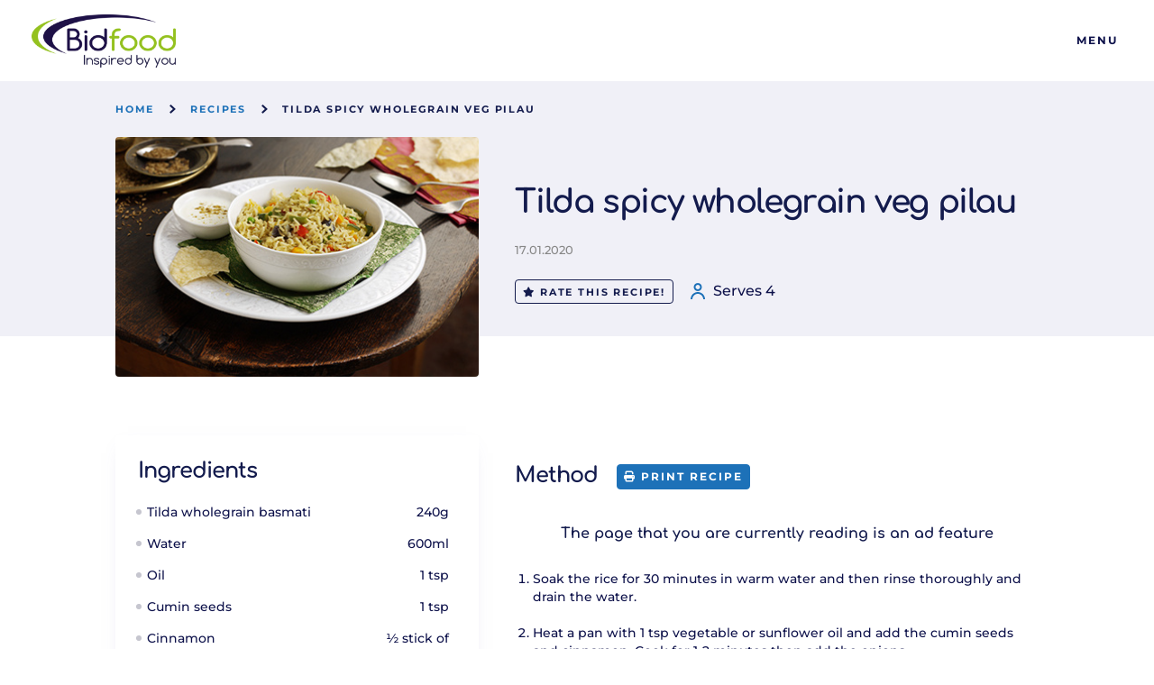

--- FILE ---
content_type: text/html; charset=UTF-8
request_url: https://www.bidfood.co.uk/inspiration/recipe/tilda-spicy-wholegrain-veg-pilau/
body_size: 30693
content:
<!DOCTYPE html> <!--[if IE 9]><html lang="en-GB" class="ie ie9"> <![endif]--><html lang="en-GB" class="not-ie no-js"><head><meta http-equiv="Content-Security-Policy"
 content="img-src 'self' data: *.bidfood.co.uk https://www.bidfood.co.uk *.gravatar.com *.facebook.com *.google.com *.google.co.uk *.googletagmanager.com *.gstatic.com *.googleapis.com *.google-analytics.com *.linkedin.com *.cloudfront.net *.ytimg.com *.wpmucdn.com img.youtube.com *.clarity.ms *.bing.com *.userway.org *.vwo.com *.visualwebsiteoptimizer.com plausible.io *.plausible.io *.dynamics.com;
 style-src 'self' 'unsafe-inline' cdn.userway.org;
 script-src 'unsafe-inline' https://www.bidfood.co.uk 'self' data: 'unsafe-eval' unpkg.com cdn.jsdelivr.net localhost:3000 *.facebook.net *.google.com *.gstatic.com *.googleapis.com *.google-analytics.com *.googletagmanager.com *.twitter.com *.cloudflare.com *.licdn.com silveragency.atlassian.net *.wpmucdn.com *.cloudfront.net *.userway.org *.vwo.com *.visualwebsiteoptimizer.com plausible.io *.plausible.io *.dynamics.com *.azureedge.net;
 script-src-elem 'unsafe-inline' localhost:* https://www.bidfood.co.uk data: unpkg.com *.facebook.net *.google.com *.gstatic.com *.googleapis.com *.google-analytics.com *.googletagmanager.com www.youtube.com *.linkedin.com *.twitter.com *.instagram.com *.tiktok.com *.ttwstatic.com *.cloudflare.com *.licdn.com silveragency.atlassian.net *.wpmucdn.com *.cloudfront.net *.trak.ee *.chatbase.co *.clarity.ms *.bing.com *.userway.org *.vwo.com *.visualwebsiteoptimizer.com plausible.io *.plausible.io *.dynamics.com *.azureedge.net;
 font-src 'unsafe-inline' 'self' data: *.wpmucdn.com *.fontawesome.com localhost:* https://www.bidfood.co.uk fonts.gstatic.com *.userway.org;
 worker-src 'self' data: blob: *.bidfood.co.uk https://www.bidfood.co.uk;"><meta charset="UTF-8"/><meta name="viewport" content="width=device-width, minimum-scale=1"/><meta http-equiv="Cache-Control" content="public"><meta name="google-site-verification" content="CV1tTLJ55wfaKiaGSFpSVh6rSz0k67l93lCyLIav7xc" /><meta name="google-site-verification" content="TDoz8rF5EObmtM9r4ztNs0PRrrGUj5b3pd7UI8zq7lQ" /><meta name="google-site-verification" content="EU7osv0-FvyghL_We_rE3u6-Qi60Aq7NIGM6OnKGFzs" /><meta name="google-site-verification" content="5AeU-urc1RrYv-aVtWNVrYkswBkCb_HXM7hQI6jYyrs" /> <script defer src="[data-uri]"></script> <link rel="apple-touch-icon" sizes="57x57"
 href="https://www.bidfood.co.uk/wp-content/themes/bidvest/images/favicons/apple-icon-57x57.png"><link rel="apple-touch-icon" sizes="60x60"
 href="https://www.bidfood.co.uk/wp-content/themes/bidvest/images/favicons/apple-icon-60x60.png"><link rel="apple-touch-icon" sizes="72x72"
 href="https://www.bidfood.co.uk/wp-content/themes/bidvest/images/favicons/apple-icon-72x72.png"><link rel="apple-touch-icon" sizes="76x76"
 href="https://www.bidfood.co.uk/wp-content/themes/bidvest/images/favicons/apple-icon-76x76.png"><link rel="apple-touch-icon" sizes="114x114"
 href="https://www.bidfood.co.uk/wp-content/themes/bidvest/images/favicons/apple-icon-114x114.png"><link rel="apple-touch-icon" sizes="120x120"
 href="https://www.bidfood.co.uk/wp-content/themes/bidvest/images/favicons/apple-icon-120x120.png"><link rel="apple-touch-icon" sizes="144x144"
 href="https://www.bidfood.co.uk/wp-content/themes/bidvest/images/favicons/apple-icon-144x144.png"><link rel="apple-touch-icon" sizes="152x152"
 href="https://www.bidfood.co.uk/wp-content/themes/bidvest/images/favicons/apple-icon-152x152.png"><link rel="apple-touch-icon" sizes="180x180"
 href="https://www.bidfood.co.uk/wp-content/themes/bidvest/images/favicons/apple-icon-180x180.png"><link rel="icon" type="image/png" sizes="192x192"
 href="https://www.bidfood.co.uk/wp-content/themes/bidvest/images/favicons/android-icon-192x192.png"><link rel="icon" type="image/png" sizes="32x32"
 href="https://www.bidfood.co.uk/wp-content/themes/bidvest/images/favicons/favicon-32x32.png"><link rel="icon" type="image/png" sizes="96x96"
 href="https://www.bidfood.co.uk/wp-content/themes/bidvest/images/favicons/favicon-96x96.png"><link rel="icon" type="image/png" sizes="16x16"
 href="https://www.bidfood.co.uk/wp-content/themes/bidvest/images/favicons/favicon-16x16.png"><link rel="manifest" href="https://www.bidfood.co.uk/wp-content/themes/bidvest/images/favicons/manifest.json"><meta name="msapplication-TileColor" content="#ffffff"><meta name="msapplication-TileImage"
 content="https://www.bidfood.co.uk/wp-content/themes/bidvest/images/favicons/ms-icon-144x144.png"><meta name="theme-color" content="#ffffff"> <script type=”application/ld+json”>{
			"@context": "http://schema.org",
			"@type": "WebSite",
			"@id": "#website",
			"url": "https://www.bidfood.co.uk",
			"name": "Bidfood",
			"potentialAction": {
				"@type": "SearchAction"
				"target": "https://www.bidfood.co.uk/?s={search_term_string}",
				"query-input": "required name=search_term_string"
			},
			"sameAs": [
				"https://twitter.com/BidfoodUK",
				"https://www.linkedin.com/company/bidfooduk",
				"https://www.facebook.com/BidfoodUK",
				"https://www.youtube.com/channel/UC1esepmKtRxwG6tLk-jMYAw"
			]
		}</script> <link rel="preload" href="https://www.bidfood.co.uk/wp-content/themes/bidvest/dist/fonts/2E8EAF_3_0.woff2" as="font" type="font/woff2" crossorigin="anonymous"><link rel="preload" href="https://www.bidfood.co.uk/wp-content/themes/bidvest/dist/fonts/2E8EAF_2_0.woff2" as="font" type="font/woff2" crossorigin="anonymous"><link rel="preload" href="https://www.bidfood.co.uk/wp-content/themes/bidvest/dist/fonts/fa-solid-900.woff2" as="font" type="font/woff2" crossorigin="anonymous"><link rel="preload" href="https://www.bidfood.co.uk/wp-content/themes/bidvest/dist/fonts/fa-brands-400.woff2" as="font" type="font/woff2" crossorigin="anonymous"><link rel="preload" href="https://www.bidfood.co.uk/wp-content/themes/bidvest/dist/fonts/Montserrat-BoldItalic.woff2" as="font" type="font/woff2" crossorigin="anonymous"><link rel="preload" href="https://www.bidfood.co.uk/wp-content/themes/bidvest/dist/fonts/Montserrat-MediumItalic.woff2" as="font" type="font/woff2" crossorigin="anonymous"><link rel="preload" href="https://www.bidfood.co.uk/wp-content/themes/bidvest/dist/fonts/Montserrat-Italic.woff2" as="font" type="font/woff2" crossorigin="anonymous"><link rel="preload" href="https://www.bidfood.co.uk/wp-content/themes/bidvest/dist/fonts/Montserrat-Bold.woff2" as="font" type="font/woff2" crossorigin="anonymous"><link rel="preload" href="https://www.bidfood.co.uk/wp-content/themes/bidvest/dist/fonts/Montserrat-Medium.woff2" as="font" type="font/woff2" crossorigin="anonymous"><link rel="preload" href="https://www.bidfood.co.uk/wp-content/themes/bidvest/dist/fonts/Montserrat-Regular.woff2" as="font" type="font/woff2" crossorigin="anonymous"><link rel="preload" href="https://www.bidfood.co.uk/wp-content/themes/bidvest/dist/fonts/Comfortaa-Regular.woff2" as="font" type="font/woff2" crossorigin="anonymous"><link rel="preload" href="https://www.bidfood.co.uk/wp-content/themes/bidvest/dist/fonts/Comfortaa-Bold.woff2" as="font" type="font/woff2" crossorigin="anonymous"><link rel="preload" href="https://www.bidfood.co.uk/wp-content/themes/bidvest/dist/fonts/Comfortaa-Light.woff2" as="font" type="font/woff2" crossorigin="anonymous"><link rel="preload" href="https://www.bidfood.co.uk/wp-content/themes/bidvest/dist/fonts/glyphicons-halflings-regular.woff2" as="font" type="font/woff2" crossorigin="anonymous"><link rel="preload" href="https://www.bidfood.co.uk/wp-content/themes/bidvest/dist/fonts/2E8EAF_1_0.woff2" as="font" type="font/woff2" crossorigin="anonymous"><link rel="preload" href="https://www.bidfood.co.uk/wp-content/themes/bidvest/dist/fonts/2E8EAF_0_0.woff2" as="font" type="font/woff2" crossorigin="anonymous"><meta name='robots' content='index, follow, max-image-preview:large, max-snippet:-1, max-video-preview:-1' /><style>img:is([sizes="auto" i], [sizes^="auto," i]) { contain-intrinsic-size: 3000px 1500px }</style><link media="all" href="https://www.bidfood.co.uk/wp-content/cache/autoptimize/css/autoptimize_2245bab08e05d6ee9b9dbc3a469ab3a3.css" rel="stylesheet"><title>Tilda spicy wholegrain veg pilau - Bidfood</title><link rel="canonical" href="https://www.bidfood.co.uk/inspiration/recipe/tilda-spicy-wholegrain-veg-pilau/" /><meta property="og:locale" content="en_GB" /><meta property="og:type" content="article" /><meta property="og:title" content="Tilda spicy wholegrain veg pilau - Bidfood" /><meta property="og:description" content="The page that you are currently reading is an ad feature &nbsp; Soak the rice for 30 minutes in warm..." /><meta property="og:url" content="https://www.bidfood.co.uk/inspiration/recipe/tilda-spicy-wholegrain-veg-pilau/" /><meta property="og:site_name" content="Bidfood" /><meta property="article:publisher" content="https://www.facebook.com/BidfoodUK/" /><meta property="article:modified_time" content="2020-02-17T15:49:07+00:00" /><meta property="og:image" content="https://www.bidfood.co.uk/wp-content/uploads/2020/01/Tilda-Spicy-Wholegrain-Veg-Pilau-recipe.jpg" /><meta property="og:image:width" content="400" /><meta property="og:image:height" content="300" /><meta property="og:image:type" content="image/jpeg" /><meta name="twitter:card" content="summary_large_image" /><meta name="twitter:site" content="@BidfoodUK" /><meta name="twitter:label1" content="Estimated reading time" /><meta name="twitter:data1" content="1 minute" /><meta name="twitter:label2" content="Written by" /><meta name="twitter:data2" content="Azhar Nawaz" /> <script type="application/ld+json" class="yoast-schema-graph">{"@context":"https://schema.org","@graph":[{"@type":"WebPage","@id":"https://www.bidfood.co.uk/inspiration/recipe/tilda-spicy-wholegrain-veg-pilau/","url":"https://www.bidfood.co.uk/inspiration/recipe/tilda-spicy-wholegrain-veg-pilau/","name":"Tilda spicy wholegrain veg pilau - Bidfood","isPartOf":{"@id":"https://www.bidfood.co.uk/#website"},"primaryImageOfPage":{"@id":"https://www.bidfood.co.uk/inspiration/recipe/tilda-spicy-wholegrain-veg-pilau/#primaryimage"},"image":{"@id":"https://www.bidfood.co.uk/inspiration/recipe/tilda-spicy-wholegrain-veg-pilau/#primaryimage"},"thumbnailUrl":"https://www.bidfood.co.uk/wp-content/uploads/2020/01/Tilda-Spicy-Wholegrain-Veg-Pilau-recipe.jpg","datePublished":"2020-01-17T09:55:47+00:00","dateModified":"2020-02-17T15:49:07+00:00","breadcrumb":{"@id":"https://www.bidfood.co.uk/inspiration/recipe/tilda-spicy-wholegrain-veg-pilau/#breadcrumb"},"inLanguage":"en-GB","potentialAction":[{"@type":"ReadAction","target":["https://www.bidfood.co.uk/inspiration/recipe/tilda-spicy-wholegrain-veg-pilau/"]}]},{"@type":"ImageObject","inLanguage":"en-GB","@id":"https://www.bidfood.co.uk/inspiration/recipe/tilda-spicy-wholegrain-veg-pilau/#primaryimage","url":"https://www.bidfood.co.uk/wp-content/uploads/2020/01/Tilda-Spicy-Wholegrain-Veg-Pilau-recipe.jpg","contentUrl":"https://www.bidfood.co.uk/wp-content/uploads/2020/01/Tilda-Spicy-Wholegrain-Veg-Pilau-recipe.jpg","width":400,"height":300},{"@type":"BreadcrumbList","@id":"https://www.bidfood.co.uk/inspiration/recipe/tilda-spicy-wholegrain-veg-pilau/#breadcrumb","itemListElement":[{"@type":"ListItem","position":1,"name":"Home","item":"https://www.bidfood.co.uk/"},{"@type":"ListItem","position":2,"name":"Recipes","item":"/inspiration/recipes/"},{"@type":"ListItem","position":3,"name":"Tilda spicy wholegrain veg pilau"}]},{"@type":"WebSite","@id":"https://www.bidfood.co.uk/#website","url":"https://www.bidfood.co.uk/","name":"Bidfood","description":"Wholesale food, inspired by you","potentialAction":[{"@type":"SearchAction","target":{"@type":"EntryPoint","urlTemplate":"https://www.bidfood.co.uk/?s={search_term_string}"},"query-input":{"@type":"PropertyValueSpecification","valueRequired":true,"valueName":"search_term_string"}}],"inLanguage":"en-GB"},{"@type":"Recipe","name":"Tilda spicy wholegrain veg pilau","mainEntityOfPage":{"@id":"https://www.bidfood.co.uk/inspiration/recipe/tilda-spicy-wholegrain-veg-pilau/"},"image":{"@id":"https://www.bidfood.co.uk/wp-content/uploads/2020/01/Tilda-Spicy-Wholegrain-Veg-Pilau-recipe.jpg"},"recipeIngredient":["240g Tilda wholegrain basmati","600ml Water","1 tsp Oil","1 tsp Cumin seeds","½ stick of Cinnamon","1 Onion finely diced","350g Mixed vegetables of your choice either frozen or fresh chopped into 1cm dice","1 tsp Minced ginger","1 tsp Minced garlic","½ tsp Minced chilli","Pinch of Turmeric","1 tsp Salt to taste"],"recipeInstructions":[],"author":{"@type":"LocalBusiness","name":"Bidfood","image":"https://www.bidfood.co.uk/wp-content/themes/bidvest/images/bidfood_logo_scaled.png","address":"Bidfood, 814 Leigh Road, Slough, SL1 4BD","telephone":"","priceRange":"$"},"inLanguage":"en-GB","datePublished":"2020-01-17T09:55:47+00:00","recipeYield":"4 servings"},false]}</script> <link rel='dns-prefetch' href='//www.bidfood.co.uk' /><style id='classic-theme-styles-inline-css' type='text/css'>/*! This file is auto-generated */
.wp-block-button__link{color:#fff;background-color:#32373c;border-radius:9999px;box-shadow:none;text-decoration:none;padding:calc(.667em + 2px) calc(1.333em + 2px);font-size:1.125em}.wp-block-file__button{background:#32373c;color:#fff;text-decoration:none}</style><style id='co-authors-plus-coauthors-style-inline-css' type='text/css'>.wp-block-co-authors-plus-coauthors.is-layout-flow [class*=wp-block-co-authors-plus]{display:inline}</style><style id='co-authors-plus-avatar-style-inline-css' type='text/css'>.wp-block-co-authors-plus-avatar :where(img){height:auto;max-width:100%;vertical-align:bottom}.wp-block-co-authors-plus-coauthors.is-layout-flow .wp-block-co-authors-plus-avatar :where(img){vertical-align:middle}.wp-block-co-authors-plus-avatar:is(.alignleft,.alignright){display:table}.wp-block-co-authors-plus-avatar.aligncenter{display:table;margin-inline:auto}</style><style id='co-authors-plus-image-style-inline-css' type='text/css'>.wp-block-co-authors-plus-image{margin-bottom:0}.wp-block-co-authors-plus-image :where(img){height:auto;max-width:100%;vertical-align:bottom}.wp-block-co-authors-plus-coauthors.is-layout-flow .wp-block-co-authors-plus-image :where(img){vertical-align:middle}.wp-block-co-authors-plus-image:is(.alignfull,.alignwide) :where(img){width:100%}.wp-block-co-authors-plus-image:is(.alignleft,.alignright){display:table}.wp-block-co-authors-plus-image.aligncenter{display:table;margin-inline:auto}</style><style id='global-styles-inline-css' type='text/css'>:root{--wp--preset--aspect-ratio--square: 1;--wp--preset--aspect-ratio--4-3: 4/3;--wp--preset--aspect-ratio--3-4: 3/4;--wp--preset--aspect-ratio--3-2: 3/2;--wp--preset--aspect-ratio--2-3: 2/3;--wp--preset--aspect-ratio--16-9: 16/9;--wp--preset--aspect-ratio--9-16: 9/16;--wp--preset--color--black: #000000;--wp--preset--color--cyan-bluish-gray: #abb8c3;--wp--preset--color--white: #ffffff;--wp--preset--color--pale-pink: #f78da7;--wp--preset--color--vivid-red: #cf2e2e;--wp--preset--color--luminous-vivid-orange: #ff6900;--wp--preset--color--luminous-vivid-amber: #fcb900;--wp--preset--color--light-green-cyan: #7bdcb5;--wp--preset--color--vivid-green-cyan: #00d084;--wp--preset--color--pale-cyan-blue: #8ed1fc;--wp--preset--color--vivid-cyan-blue: #0693e3;--wp--preset--color--vivid-purple: #9b51e0;--wp--preset--gradient--vivid-cyan-blue-to-vivid-purple: linear-gradient(135deg,rgba(6,147,227,1) 0%,rgb(155,81,224) 100%);--wp--preset--gradient--light-green-cyan-to-vivid-green-cyan: linear-gradient(135deg,rgb(122,220,180) 0%,rgb(0,208,130) 100%);--wp--preset--gradient--luminous-vivid-amber-to-luminous-vivid-orange: linear-gradient(135deg,rgba(252,185,0,1) 0%,rgba(255,105,0,1) 100%);--wp--preset--gradient--luminous-vivid-orange-to-vivid-red: linear-gradient(135deg,rgba(255,105,0,1) 0%,rgb(207,46,46) 100%);--wp--preset--gradient--very-light-gray-to-cyan-bluish-gray: linear-gradient(135deg,rgb(238,238,238) 0%,rgb(169,184,195) 100%);--wp--preset--gradient--cool-to-warm-spectrum: linear-gradient(135deg,rgb(74,234,220) 0%,rgb(151,120,209) 20%,rgb(207,42,186) 40%,rgb(238,44,130) 60%,rgb(251,105,98) 80%,rgb(254,248,76) 100%);--wp--preset--gradient--blush-light-purple: linear-gradient(135deg,rgb(255,206,236) 0%,rgb(152,150,240) 100%);--wp--preset--gradient--blush-bordeaux: linear-gradient(135deg,rgb(254,205,165) 0%,rgb(254,45,45) 50%,rgb(107,0,62) 100%);--wp--preset--gradient--luminous-dusk: linear-gradient(135deg,rgb(255,203,112) 0%,rgb(199,81,192) 50%,rgb(65,88,208) 100%);--wp--preset--gradient--pale-ocean: linear-gradient(135deg,rgb(255,245,203) 0%,rgb(182,227,212) 50%,rgb(51,167,181) 100%);--wp--preset--gradient--electric-grass: linear-gradient(135deg,rgb(202,248,128) 0%,rgb(113,206,126) 100%);--wp--preset--gradient--midnight: linear-gradient(135deg,rgb(2,3,129) 0%,rgb(40,116,252) 100%);--wp--preset--font-size--small: 13px;--wp--preset--font-size--medium: 20px;--wp--preset--font-size--large: 36px;--wp--preset--font-size--x-large: 42px;--wp--preset--spacing--20: 0.44rem;--wp--preset--spacing--30: 0.67rem;--wp--preset--spacing--40: 1rem;--wp--preset--spacing--50: 1.5rem;--wp--preset--spacing--60: 2.25rem;--wp--preset--spacing--70: 3.38rem;--wp--preset--spacing--80: 5.06rem;--wp--preset--shadow--natural: 6px 6px 9px rgba(0, 0, 0, 0.2);--wp--preset--shadow--deep: 12px 12px 50px rgba(0, 0, 0, 0.4);--wp--preset--shadow--sharp: 6px 6px 0px rgba(0, 0, 0, 0.2);--wp--preset--shadow--outlined: 6px 6px 0px -3px rgba(255, 255, 255, 1), 6px 6px rgba(0, 0, 0, 1);--wp--preset--shadow--crisp: 6px 6px 0px rgba(0, 0, 0, 1);}:where(.is-layout-flex){gap: 0.5em;}:where(.is-layout-grid){gap: 0.5em;}body .is-layout-flex{display: flex;}.is-layout-flex{flex-wrap: wrap;align-items: center;}.is-layout-flex > :is(*, div){margin: 0;}body .is-layout-grid{display: grid;}.is-layout-grid > :is(*, div){margin: 0;}:where(.wp-block-columns.is-layout-flex){gap: 2em;}:where(.wp-block-columns.is-layout-grid){gap: 2em;}:where(.wp-block-post-template.is-layout-flex){gap: 1.25em;}:where(.wp-block-post-template.is-layout-grid){gap: 1.25em;}.has-black-color{color: var(--wp--preset--color--black) !important;}.has-cyan-bluish-gray-color{color: var(--wp--preset--color--cyan-bluish-gray) !important;}.has-white-color{color: var(--wp--preset--color--white) !important;}.has-pale-pink-color{color: var(--wp--preset--color--pale-pink) !important;}.has-vivid-red-color{color: var(--wp--preset--color--vivid-red) !important;}.has-luminous-vivid-orange-color{color: var(--wp--preset--color--luminous-vivid-orange) !important;}.has-luminous-vivid-amber-color{color: var(--wp--preset--color--luminous-vivid-amber) !important;}.has-light-green-cyan-color{color: var(--wp--preset--color--light-green-cyan) !important;}.has-vivid-green-cyan-color{color: var(--wp--preset--color--vivid-green-cyan) !important;}.has-pale-cyan-blue-color{color: var(--wp--preset--color--pale-cyan-blue) !important;}.has-vivid-cyan-blue-color{color: var(--wp--preset--color--vivid-cyan-blue) !important;}.has-vivid-purple-color{color: var(--wp--preset--color--vivid-purple) !important;}.has-black-background-color{background-color: var(--wp--preset--color--black) !important;}.has-cyan-bluish-gray-background-color{background-color: var(--wp--preset--color--cyan-bluish-gray) !important;}.has-white-background-color{background-color: var(--wp--preset--color--white) !important;}.has-pale-pink-background-color{background-color: var(--wp--preset--color--pale-pink) !important;}.has-vivid-red-background-color{background-color: var(--wp--preset--color--vivid-red) !important;}.has-luminous-vivid-orange-background-color{background-color: var(--wp--preset--color--luminous-vivid-orange) !important;}.has-luminous-vivid-amber-background-color{background-color: var(--wp--preset--color--luminous-vivid-amber) !important;}.has-light-green-cyan-background-color{background-color: var(--wp--preset--color--light-green-cyan) !important;}.has-vivid-green-cyan-background-color{background-color: var(--wp--preset--color--vivid-green-cyan) !important;}.has-pale-cyan-blue-background-color{background-color: var(--wp--preset--color--pale-cyan-blue) !important;}.has-vivid-cyan-blue-background-color{background-color: var(--wp--preset--color--vivid-cyan-blue) !important;}.has-vivid-purple-background-color{background-color: var(--wp--preset--color--vivid-purple) !important;}.has-black-border-color{border-color: var(--wp--preset--color--black) !important;}.has-cyan-bluish-gray-border-color{border-color: var(--wp--preset--color--cyan-bluish-gray) !important;}.has-white-border-color{border-color: var(--wp--preset--color--white) !important;}.has-pale-pink-border-color{border-color: var(--wp--preset--color--pale-pink) !important;}.has-vivid-red-border-color{border-color: var(--wp--preset--color--vivid-red) !important;}.has-luminous-vivid-orange-border-color{border-color: var(--wp--preset--color--luminous-vivid-orange) !important;}.has-luminous-vivid-amber-border-color{border-color: var(--wp--preset--color--luminous-vivid-amber) !important;}.has-light-green-cyan-border-color{border-color: var(--wp--preset--color--light-green-cyan) !important;}.has-vivid-green-cyan-border-color{border-color: var(--wp--preset--color--vivid-green-cyan) !important;}.has-pale-cyan-blue-border-color{border-color: var(--wp--preset--color--pale-cyan-blue) !important;}.has-vivid-cyan-blue-border-color{border-color: var(--wp--preset--color--vivid-cyan-blue) !important;}.has-vivid-purple-border-color{border-color: var(--wp--preset--color--vivid-purple) !important;}.has-vivid-cyan-blue-to-vivid-purple-gradient-background{background: var(--wp--preset--gradient--vivid-cyan-blue-to-vivid-purple) !important;}.has-light-green-cyan-to-vivid-green-cyan-gradient-background{background: var(--wp--preset--gradient--light-green-cyan-to-vivid-green-cyan) !important;}.has-luminous-vivid-amber-to-luminous-vivid-orange-gradient-background{background: var(--wp--preset--gradient--luminous-vivid-amber-to-luminous-vivid-orange) !important;}.has-luminous-vivid-orange-to-vivid-red-gradient-background{background: var(--wp--preset--gradient--luminous-vivid-orange-to-vivid-red) !important;}.has-very-light-gray-to-cyan-bluish-gray-gradient-background{background: var(--wp--preset--gradient--very-light-gray-to-cyan-bluish-gray) !important;}.has-cool-to-warm-spectrum-gradient-background{background: var(--wp--preset--gradient--cool-to-warm-spectrum) !important;}.has-blush-light-purple-gradient-background{background: var(--wp--preset--gradient--blush-light-purple) !important;}.has-blush-bordeaux-gradient-background{background: var(--wp--preset--gradient--blush-bordeaux) !important;}.has-luminous-dusk-gradient-background{background: var(--wp--preset--gradient--luminous-dusk) !important;}.has-pale-ocean-gradient-background{background: var(--wp--preset--gradient--pale-ocean) !important;}.has-electric-grass-gradient-background{background: var(--wp--preset--gradient--electric-grass) !important;}.has-midnight-gradient-background{background: var(--wp--preset--gradient--midnight) !important;}.has-small-font-size{font-size: var(--wp--preset--font-size--small) !important;}.has-medium-font-size{font-size: var(--wp--preset--font-size--medium) !important;}.has-large-font-size{font-size: var(--wp--preset--font-size--large) !important;}.has-x-large-font-size{font-size: var(--wp--preset--font-size--x-large) !important;}
:where(.wp-block-post-template.is-layout-flex){gap: 1.25em;}:where(.wp-block-post-template.is-layout-grid){gap: 1.25em;}
:where(.wp-block-columns.is-layout-flex){gap: 2em;}:where(.wp-block-columns.is-layout-grid){gap: 2em;}
:root :where(.wp-block-pullquote){font-size: 1.5em;line-height: 1.6;}</style> <script defer id="webtoffee-cookie-consent-js-extra" src="[data-uri]"></script> <script defer type="text/javascript" src="https://www.bidfood.co.uk/wp-content/plugins/webtoffee-cookie-consent/lite/frontend/js/script.min.js?ver=3.4.2" id="webtoffee-cookie-consent-js"></script> <script defer type="text/javascript" src="https://www.bidfood.co.uk/wp-content/plugins/webtoffee-cookie-consent/lite/frontend/js/gcm.min.js?ver=3.4.2" id="webtoffee-cookie-consent-gcm-js"></script> <script defer type="text/javascript" src="https://www.bidfood.co.uk/wp-content/plugins/webtoffee-cookie-consent/lite/frontend/js/mcm.min.js?ver=3.4.2" id="webtoffee-cookie-consentms-clarity-consent-js"></script> <link rel="https://api.w.org/" href="https://www.bidfood.co.uk/wp-json/" /><link rel="alternate" title="oEmbed (JSON)" type="application/json+oembed" href="https://www.bidfood.co.uk/wp-json/oembed/1.0/embed?url=https%3A%2F%2Fwww.bidfood.co.uk%2Finspiration%2Frecipe%2Ftilda-spicy-wholegrain-veg-pilau%2F" /><link rel="alternate" title="oEmbed (XML)" type="text/xml+oembed" href="https://www.bidfood.co.uk/wp-json/oembed/1.0/embed?url=https%3A%2F%2Fwww.bidfood.co.uk%2Finspiration%2Frecipe%2Ftilda-spicy-wholegrain-veg-pilau%2F&#038;format=xml" />  <script async src="https://plausible.io/js/pa-PYE3iO5efQirVf9o3DGSg.js"></script> <script defer src="[data-uri]"></script>  <script defer src="[data-uri]"></script>  <script defer src="[data-uri]"></script> <link rel="alternate" type="application/rss+xml" title="Podcast RSS feed" href="https://www.bidfood.co.uk/feed/podcast" /><style id="wcc-style-inline">[data-tag]{visibility:hidden;}</style><meta name="tec-api-version" content="v1"><meta name="tec-api-origin" content="https://www.bidfood.co.uk"><link rel="alternate" href="https://www.bidfood.co.uk/wp-json/tribe/events/v1/" /><style type="text/css" id="wp-custom-css">#support {scroll-margin-top: 1800px; /* adjust based on your header height */}</style></head><body class="wp-singular recipes-template-default single single-recipes postid-27456 wp-theme-bidvest tribe-no-js"><header id="nav-primary" class="nav-primary"><div class="container"> <a id="take-me-home" href="https://www.bidfood.co.uk" class="logo"
 style="background-image: url('https://www.bidfood.co.uk/wp-content/themes/bidvest/images/bidfood_logo_scaled.png');"
 ><span class="sr-only">Bidfood</span></a><ul id="menu-primary" class="menu-primary"><li class="menu-item menu-item-has-children"> <a href="/our-products/" class="menu-item-heading">Products</a><div class="menu-dropdown"> <a href="https://www.bidfood.co.uk/our-products/our-range/la-comida/" class="menu-dropdown-background lazyload" data-bg="https://www.bidfood.co.uk/wp-content/uploads/2025/06/La-Comida-Magic-Menu.jpg"><span class="sr-only"></span></a><div class="container sub-menu"><div class="menu-wrapper menu-wrapper-outer"><div class="menu-wrapper menu-wrapper-inner"> <span class="menu-item-subheading">Discover</span><ul id="menu-discover" class="menu menu-column-2"><li id="menu-item-1305817" class="menu-item menu-item-type-post_type menu-item-object-page menu-item-1305817"><a href="https://www.bidfood.co.uk/our-products/our-range/catering-supplies/">Catering supplies</a></li><li id="menu-item-1305818" class="menu-item menu-item-type-post_type menu-item-object-page menu-item-1305818"><a href="https://www.bidfood.co.uk/our-products/our-range/drinks-snacks-confectionary/">Drinks, snacks &#038; confectionery</a></li><li id="menu-item-1305819" class="menu-item menu-item-type-post_type menu-item-object-page menu-item-1305819"><a href="https://www.bidfood.co.uk/our-products/our-range/meat-poultry/">Meat &#038; poultry</a></li><li id="menu-item-1305820" class="menu-item menu-item-type-post_type menu-item-object-page menu-item-1305820"><a href="https://www.bidfood.co.uk/our-products/our-range/fish-seafood/">Fish &#038; seafood</a></li><li id="menu-item-1305821" class="menu-item menu-item-type-post_type menu-item-object-page menu-item-1305821"><a href="https://www.bidfood.co.uk/our-products/our-range/bakery/">Bakery</a></li><li id="menu-item-1305822" class="menu-item menu-item-type-post_type menu-item-object-page menu-item-1305822"><a href="https://www.bidfood.co.uk/our-products/our-range/desserts/">Desserts</a></li><li id="menu-item-1305823" class="menu-item menu-item-type-post_type menu-item-object-page menu-item-1305823"><a href="https://www.bidfood.co.uk/our-products/our-range/everyday-essentials/">Everyday essentials</a></li><li id="menu-item-1305824" class="menu-item menu-item-type-post_type menu-item-object-page menu-item-1305824"><a href="https://www.bidfood.co.uk/our-products/our-range/prepared-meals-buffet/">Meal solutions</a></li><li id="menu-item-1305825" class="menu-item menu-item-type-post_type menu-item-object-page menu-item-1305825"><a href="https://www.bidfood.co.uk/our-products/our-range/dairy-eggs/">Dairy</a></li><li id="menu-item-1305826" class="menu-item menu-item-type-post_type menu-item-object-page menu-item-1305826"><a href="https://www.bidfood.co.uk/our-products/our-range/delicatessen/">Delicatessen</a></li><li id="menu-item-1305827" class="menu-item menu-item-type-post_type menu-item-object-page menu-item-1305827"><a href="https://www.bidfood.co.uk/our-products/our-range/fruit-vegetables/">Produce &#038; accompaniments</a></li><li id="menu-item-1305828" class="menu-item menu-item-type-post_type menu-item-object-page menu-item-1305828"><a href="https://www.bidfood.co.uk/our-products/our-range/alcohol/">Alcohol</a></li></ul></div><div class="menu-wrapper menu-wrapper-inner"> <span class="menu-item-subheading">More</span><ul id="menu-more" class="menu"><li id="menu-item-1332760" class="menu-item menu-item-type-custom menu-item-object-custom menu-item-1332760"><a target="_blank" href="https://www.bidfooddirect.co.uk/public/">Our range</a></li><li id="menu-item-1305831" class="menu-item menu-item-type-post_type menu-item-object-page menu-item-1305831"><a href="https://www.bidfood.co.uk/our-products/our-catalogues/">Our catalogues</a></li><li id="menu-item-1324373" class="menu-item menu-item-type-post_type menu-item-object-page menu-item-1324373"><a href="https://www.bidfood.co.uk/our-products/our-range/buffet/">Buffet</a></li><li id="menu-item-1328985" class="menu-item menu-item-type-post_type menu-item-object-page menu-item-1328985"><a href="https://www.bidfood.co.uk/allergens-and-nutrition/">Allergens and nutrition</a></li><li id="menu-item-1305968" class="menu-item menu-item-type-post_type menu-item-object-page menu-item-1305968"><a href="https://www.bidfood.co.uk/our-products/our-range/the-meat-free-space/">The Meat Free Space</a></li><li id="menu-item-1305840" class="menu-item menu-item-type-post_type menu-item-object-page menu-item-1305840"><a href="https://www.bidfood.co.uk/our-products/product-advice/">Product advice</a></li><li id="menu-item-1314671" class="menu-item menu-item-type-post_type menu-item-object-page menu-item-1314671"><a href="https://www.bidfood.co.uk/new-for-you/">New for You</a></li></ul></div></div></div></div></li><li class="menu-item menu-item-has-children"> <a href="/your-sector/" class="menu-item-heading">Sectors</a><div class="menu-dropdown"> <a href="https://www.bidfood.co.uk/food-and-drink-trends-2026/" class="menu-dropdown-background lazyload" data-bg="https://www.bidfood.co.uk/wp-content/uploads/2025/09/Food-and-drink-trends-2026-menu-banner-1920x750-1.png"><span class="sr-only"></span></a><div class="container sub-menu"><div class="menu-wrapper menu-wrapper-outer"><div class="menu-wrapper menu-wrapper-inner"> <span class="menu-item-subheading">Delivering service excellence to</span><ul id="menu-delivering-service-excellence-to" class="menu menu-column-3"><li id="menu-item-1305842" class="menu-item menu-item-type-post_type menu-item-object-page menu-item-1305842"><a href="https://www.bidfood.co.uk/business-industry/">Business &#038; industry</a></li><li id="menu-item-1305843" class="menu-item menu-item-type-post_type menu-item-object-page menu-item-1305843"><a href="https://www.bidfood.co.uk/care-homes/">Care homes</a></li><li id="menu-item-1305844" class="menu-item menu-item-type-post_type menu-item-object-page menu-item-1305844"><a href="https://www.bidfood.co.uk/coffee-shops/">Coffee shops</a></li><li id="menu-item-1305845" class="menu-item menu-item-type-post_type menu-item-object-page menu-item-1305845"><a href="https://www.bidfood.co.uk/dark-kitchens/">Dark kitchens</a></li><li id="menu-item-1305846" class="menu-item menu-item-type-post_type menu-item-object-page menu-item-1305846"><a href="https://www.bidfood.co.uk/hospitals/">Hospitals</a></li><li id="menu-item-1305847" class="menu-item menu-item-type-post_type menu-item-object-page menu-item-1305847"><a href="https://www.bidfood.co.uk/hotels/">Hotels</a></li><li id="menu-item-1305848" class="menu-item menu-item-type-post_type menu-item-object-page menu-item-1305848"><a href="https://www.bidfood.co.uk/pubs/">Pubs</a></li><li id="menu-item-1305849" class="menu-item menu-item-type-post_type menu-item-object-page menu-item-1305849"><a href="https://www.bidfood.co.uk/restaurants/">Restaurants</a></li><li id="menu-item-1305850" class="menu-item menu-item-type-post_type menu-item-object-page menu-item-1305850"><a href="https://www.bidfood.co.uk/schools/">Schools</a></li><li id="menu-item-1305851" class="menu-item menu-item-type-post_type menu-item-object-page menu-item-1305851"><a href="https://www.bidfood.co.uk/travel/">Travel</a></li><li id="menu-item-1305852" class="menu-item menu-item-type-post_type menu-item-object-page menu-item-1305852"><a href="https://www.bidfood.co.uk/leisure/">Leisure</a></li><li id="menu-item-1305853" class="menu-item menu-item-type-post_type menu-item-object-page menu-item-1305853"><a href="https://www.bidfood.co.uk/universities/">Universities</a></li></ul></div></div></div></div></li><li class="menu-item menu-item-has-children"> <a href="/inspiration/" class="menu-item-heading">Inspiration</a><div class="menu-dropdown"> <a href="https://www.bidfood.co.uk/purity-magic-menu-jan-26" class="menu-dropdown-background lazyload" data-bg="https://www.bidfood.co.uk/wp-content/uploads/2026/01/Purity-Magic-Menu.jpg"><span class="sr-only"></span></a><div class="container sub-menu"><div class="menu-wrapper menu-wrapper-outer"><div class="menu-wrapper menu-wrapper-inner"> <span class="menu-item-subheading">Food Glorious Food</span><ul id="menu-food-glorious-food" class="menu menu-column-2"><li id="menu-item-1334071" class="menu-item menu-item-type-post_type menu-item-object-page menu-item-1334071"><a href="https://www.bidfood.co.uk/food-and-drink-trends-2026/">Food and Drink Trends 2026</a></li><li id="menu-item-1305854" class="menu-item menu-item-type-custom menu-item-object-custom menu-item-1305854"><a href="/blog/">Blogs</a></li><li id="menu-item-1305855" class="menu-item menu-item-type-custom menu-item-object-custom menu-item-1305855"><a href="/podcast/">Podcasts</a></li><li id="menu-item-1305861" class="menu-item menu-item-type-post_type menu-item-object-page menu-item-1305861"><a href="https://www.bidfood.co.uk/inspiration/recipes/">Recipes</a></li><li id="menu-item-1305859" class="menu-item menu-item-type-post_type menu-item-object-page menu-item-1305859"><a href="https://www.bidfood.co.uk/unlock-your-menu/">Unlock Your Menu &#8211; industry support hub</a></li><li id="menu-item-1311258" class="menu-item menu-item-type-post_type menu-item-object-page menu-item-1311258"><a href="https://www.bidfood.co.uk/world-foods/">World Foods</a></li><li id="menu-item-1318617" class="menu-item menu-item-type-post_type menu-item-object-page menu-item-1318617"><a href="https://www.bidfood.co.uk/inspiration/bidfood-kitchen/">The Bidfood Kitchen</a></li><li id="menu-item-1329600" class="menu-item menu-item-type-custom menu-item-object-custom menu-item-1329600"><a href="https://www.bidfood.co.uk/events">Events</a></li></ul></div></div></div></div></li><li class="menu-item menu-item-has-children"> <a href="/grow-your-business/" class="menu-item-heading">Growth</a><div class="menu-dropdown"> <a href="https://www.bidfood.co.uk/caterers-campus/" class="menu-dropdown-background lazyload" title="Caterers campus" data-bg="https://www.bidfood.co.uk/wp-content/uploads/2024/11/BID_5995_f_Resizing_Web_Banner.jpg"><span class="sr-only">Caterers campus</span></a><div class="container sub-menu"><div class="menu-wrapper menu-wrapper-outer"><div class="menu-wrapper menu-wrapper-inner"> <span class="menu-item-subheading">Grow your business</span><ul id="menu-grow-your-business" class="menu menu-column-2"><li id="menu-item-1329759" class="menu-item menu-item-type-custom menu-item-object-custom menu-item-1329759"><a href="https://www.bidfood.co.uk/grow-your-business/?grow-your-business=managing-costs#grow-your-business">Managing costs</a></li><li id="menu-item-1329760" class="menu-item menu-item-type-custom menu-item-object-custom menu-item-1329760"><a href="https://www.bidfood.co.uk/grow-your-business/?grow-your-business=advertising-your-business#grow-your-business">Advertising your business</a></li><li id="menu-item-1329761" class="menu-item menu-item-type-custom menu-item-object-custom menu-item-1329761"><a href="https://www.bidfood.co.uk/grow-your-business/?grow-your-business=recruitment-and-upskilling#grow-your-business">Recruitment and upskilling</a></li><li id="menu-item-1329762" class="menu-item menu-item-type-custom menu-item-object-custom menu-item-1329762"><a href="https://www.bidfood.co.uk/grow-your-business/?grow-your-business=sustainability#grow-your-business">Sustainability</a></li><li id="menu-item-1329763" class="menu-item menu-item-type-custom menu-item-object-custom menu-item-1329763"><a href="https://www.bidfood.co.uk/grow-your-business/?grow-your-business=setting-up#grow-your-business">Setting up</a></li><li id="menu-item-1329764" class="menu-item menu-item-type-custom menu-item-object-custom menu-item-1329764"><a href="https://www.bidfood.co.uk/grow-your-business/?grow-your-business=legislation#grow-your-business">Legislation</a></li></ul></div></div></div></div></li><li class="menu-item menu-item-has-children"> <a href="/blog/" class="menu-item-heading">Blogs</a><div class="menu-dropdown"> <a href="https://www.bidfood.co.uk/podcast/" class="menu-dropdown-background lazyload" data-bg="https://www.bidfood.co.uk/wp-content/uploads/2023/10/BID-4876_f_Homepage-Assets3-1.jpg"><span class="sr-only"></span></a><div class="container sub-menu"><div class="menu-wrapper menu-wrapper-outer"><div class="menu-wrapper menu-wrapper-inner"> <span class="menu-item-subheading">Keeping your finger on the pulse</span><ul id="menu-keeping-your-finger-on-the-pulse" class="menu"><li id="menu-item-1305864" class="menu-item menu-item-type-custom menu-item-object-custom menu-item-1305864"><a href="/blog/">All blogs</a></li><li id="menu-item-1305865" class="menu-item menu-item-type-custom menu-item-object-custom menu-item-1305865"><a href="/blog/?blog-category=behind-bidfood">Behind Bidfood</a></li><li id="menu-item-1308303" class="menu-item menu-item-type-custom menu-item-object-custom menu-item-1308303"><a href="https://www.bidfood.co.uk/blog/?blog-category=industry">Industry</a></li><li id="menu-item-1308302" class="menu-item menu-item-type-custom menu-item-object-custom menu-item-1308302"><a href="https://www.bidfood.co.uk/blog/?blog-category=helping-your-business">Helping your business</a></li><li id="menu-item-1305866" class="menu-item menu-item-type-custom menu-item-object-custom menu-item-1305866"><a href="https://www.bidfood.co.uk/blog/?blog-category=food">Food</a></li><li id="menu-item-1308301" class="menu-item menu-item-type-custom menu-item-object-custom menu-item-1308301"><a href="https://www.bidfood.co.uk/blog/?blog-category=drink">Drink</a></li></ul></div></div></div></div></li><li class="menu-item menu-item-has-children"> <a href="/about-us/" class="menu-item-heading">About</a><div class="menu-dropdown"> <a href="https://www.bidfood.co.uk/innocent-magic-menu-jan-26" class="menu-dropdown-background lazyload" data-bg="https://www.bidfood.co.uk/wp-content/uploads/2026/01/Innocent-Magic-Menu.jpg"><span class="sr-only"></span></a><div class="container sub-menu"><div class="menu-wrapper menu-wrapper-outer"><div class="menu-wrapper menu-wrapper-inner"> <span class="menu-item-subheading">Inspired by you</span><ul id="menu-inspired-by-you" class="menu menu-column-2"><li id="menu-item-1305869" class="menu-item menu-item-type-post_type menu-item-object-page menu-item-1305869"><a href="https://www.bidfood.co.uk/about-us/">About us</a></li><li id="menu-item-1319223" class="menu-item menu-item-type-post_type menu-item-object-page menu-item-1319223"><a href="https://www.bidfood.co.uk/why-us/">Why us</a></li><li id="menu-item-1305871" class="menu-item menu-item-type-post_type menu-item-object-page current_page_parent menu-item-1305871"><a href="https://www.bidfood.co.uk/latest-news/">Latest news</a></li><li id="menu-item-1305873" class="menu-item menu-item-type-post_type menu-item-object-page menu-item-1305873"><a href="https://www.bidfood.co.uk/become-a-customer/">Become a customer</a></li><li id="menu-item-1305874" class="menu-item menu-item-type-post_type menu-item-object-page menu-item-1305874"><a href="https://www.bidfood.co.uk/bidfood-direct/">Bidfood Direct – our online shop</a></li><li id="menu-item-1305876" class="menu-item menu-item-type-post_type menu-item-object-page menu-item-1305876"><a href="https://www.bidfood.co.uk/sustainability/">Sustainability / ESG</a></li><li id="menu-item-1305877" class="menu-item menu-item-type-post_type menu-item-object-page menu-item-1305877"><a href="https://www.bidfood.co.uk/scotland/">Bidfood Scotland</a></li><li id="menu-item-1328150" class="menu-item menu-item-type-post_type menu-item-object-page menu-item-1328150"><a href="https://www.bidfood.co.uk/current-affairs-and-industry-updates/">Current affairs and industry updates</a></li><li id="menu-item-1318191" class="menu-item menu-item-type-post_type menu-item-object-page menu-item-1318191"><a href="https://www.bidfood.co.uk/supporting-you-with-legislation/">Legislative support</a></li><li id="menu-item-1305878" class="menu-item menu-item-type-post_type menu-item-object-page menu-item-1305878"><a href="https://www.bidfood.co.uk/corporate-charities/">Corporate charities</a></li><li id="menu-item-1316331" class="menu-item menu-item-type-post_type menu-item-object-page menu-item-1316331"><a href="https://www.bidfood.co.uk/about-us/open-doors/">Open doors for smaller suppliers</a></li></ul></div></div></div></div></li><li class="menu-item menu-item-has-children"> <a href="/get-in-touch/" class="menu-item-heading">Contact</a><div class="menu-dropdown"> <a href="https://www.bidfood.co.uk/tate-lyle-magic-menu-jan-26" class="menu-dropdown-background lazyload" data-bg="https://www.bidfood.co.uk/wp-content/uploads/2026/01/Tate-Lyle-Magic-Menu.jpg"><span class="sr-only"></span></a><div class="container sub-menu"><div class="menu-wrapper menu-wrapper-outer"><div class="menu-wrapper menu-wrapper-inner"> <span class="menu-item-subheading">We&#039;d love to hear from you</span><ul id="menu-wed-love-to-hear-from-you" class="menu"><li id="menu-item-1305880" class="menu-item menu-item-type-post_type menu-item-object-page menu-item-1305880"><a href="https://www.bidfood.co.uk/become-a-customer/">Become a customer</a></li><li id="menu-item-1305881" class="menu-item menu-item-type-custom menu-item-object-custom menu-item-1305881"><a href="https://www.bidfoodsuppliers.co.uk/">Become a supplier</a></li><li id="menu-item-1305882" class="menu-item menu-item-type-post_type menu-item-object-page menu-item-1305882"><a href="https://www.bidfood.co.uk/get-in-touch/">Find a depot</a></li><li id="menu-item-1305883" class="menu-item menu-item-type-post_type menu-item-object-page menu-item-1305883"><a href="https://www.bidfood.co.uk/our-products/product-advice/">Advice centre</a></li><li id="menu-item-1305884" class="menu-item menu-item-type-post_type menu-item-object-page menu-item-1305884"><a href="https://www.bidfood.co.uk/get-in-touch/faqs/">FAQs</a></li><li id="menu-item-1305885" class="menu-item menu-item-type-post_type menu-item-object-page menu-item-1305885"><a href="https://www.bidfood.co.uk/get-in-touch/bidfood-companies/">Bidcorp companies</a></li><li id="menu-item-1305886" class="menu-item menu-item-type-post_type menu-item-object-page menu-item-1305886"><a href="https://www.bidfood.co.uk/get-in-touch/">Contact us</a></li></ul></div></div></div></div></li><li><div id="find-a-depot" class="menu-dropdown"><div class="container sub-menu"><div class="menu-wrapper menu-wrapper-outer"><div class="menu-wrapper menu-wrapper-inner"> <span class="menu-item-subheading">Find a depot near you</span><form class="form-depot-search"><div class="form__group"><div class="form__group"> <label for="depot-search-postcode">Enter your postcode</label></div><div class="form__group"> <input id="depot-search-postcode" name="postcode" type="text" placeholder="Postcode"> <button type="submit" class="btn btn-blue">Go</button></div></div><div class="form__group"><div class="form__group"> <label for="depot-search-dropdown">Or select a depot</label></div><div class="form__group"> <select id="depot-search-dropdown" name="depot"><option value="" selected disabled hidden>Select...</option><option value="https://www.bidfood.co.uk/get-in-touch/depot/bidfood-basingstoke/">Bidfood Basingstoke</option><option value="https://www.bidfood.co.uk/get-in-touch/depot/bidfood-battersea/">Bidfood Battersea</option><option value="https://www.bidfood.co.uk/get-in-touch/depot/bidfood-bedford/">Bidfood Bedford</option><option value="https://www.bidfood.co.uk/get-in-touch/depot/bidfood-birmingham/">Bidfood Birmingham</option><option value="https://www.bidfood.co.uk/get-in-touch/depot/bidfood-worthing/">Bidfood Brighton (Worthing)</option><option value="https://www.bidfood.co.uk/get-in-touch/depot/bidfood-chepstow/">Bidfood Bristol (Chepstow)</option><option value="https://www.bidfood.co.uk/get-in-touch/depot/bodmin/">Bidfood Cornwall (Bodmin)</option><option value="https://www.bidfood.co.uk/get-in-touch/depot/bidfood-lee-mill/">Bidfood Devon (Lee Mill)</option><option value="https://www.bidfood.co.uk/get-in-touch/depot/bidfood-edinburgh/">Bidfood Edinburgh</option><option value="https://www.bidfood.co.uk/get-in-touch/depot/bidfood-glasgow/">Bidfood Glasgow</option><option value="https://www.bidfood.co.uk/get-in-touch/depot/bidfood-harlow/">Bidfood Harlow</option><option value="https://www.bidfood.co.uk/get-in-touch/depot/bidfood-inverness/">Bidfood Inverness</option><option value="https://www.bidfood.co.uk/get-in-touch/depot/bidfood-stowmarket/">Bidfood Ipswich (Stowmarket)</option><option value="https://www.bidfood.co.uk/get-in-touch/depot/bidfood-paddock-wood/">Bidfood Kent (Paddock Wood)</option><option value="https://www.bidfood.co.uk/get-in-touch/depot/bidfood-larbert/">Bidfood Larbert</option><option value="https://www.bidfood.co.uk/get-in-touch/depot/bidfood-wakefield/">Bidfood Wakefield</option><option value="https://www.bidfood.co.uk/get-in-touch/depot/bidfood-liverpool/">Bidfood Liverpool</option><option value="https://www.bidfood.co.uk/get-in-touch/depot/bidfood-manchester/">Bidfood Manchester</option><option value="https://www.bidfood.co.uk/get-in-touch/depot/bidfood-gateshead/">Bidfood Newcastle (Gateshead)</option><option value="https://www.bidfood.co.uk/get-in-touch/depot/bidfood-nottingham/">Bidfood Nottingham</option><option value="https://www.bidfood.co.uk/get-in-touch/depot/bidfood-oban/">Bidfood Oban</option><option value="https://www.bidfood.co.uk/get-in-touch/depot/bidfood-bicester/">Bidfood Oxford (Bicester)</option><option value="https://www.bidfood.co.uk/get-in-touch/depot/bidfood-penrith/">Bidfood Penrith</option><option value="https://www.bidfood.co.uk/get-in-touch/depot/bidfood-salisbury/">Bidfood Salisbury</option><option value="https://www.bidfood.co.uk/get-in-touch/depot/bidfood-slough/">Bidfood Slough</option><option value="https://www.bidfood.co.uk/get-in-touch/depot/bidfood-swansea/">Bidfood Swansea</option><option value="https://www.bidfood.co.uk/get-in-touch/depot/chepstow-hr-services-support-centre/">Chepstow, HR Services Support Centre</option><option value="https://www.bidfood.co.uk/get-in-touch/depot/galashiels-fleet-support/">Galashiels (Fleet Support)</option><option value="https://www.bidfood.co.uk/get-in-touch/depot/southport-support-centre/">Southport Support Centre</option> </select></div></div><div class="alert alert-info alert-sm"></div></form></div></div></div></div></li></ul><div id="menu-secondary" class="menu-secondary"><div class="container"><ul><li> <a href="/get-in-touch/"
 data-action="toggle-find-a-depot-menu"
 title="Toggle find a depot menu"
 >Find a depot</a></li><li><a href="https://www.bidfood.co.uk/careers/">Jobs</a></li><li><a href="https://www.bidfood.co.uk/get-in-touch/faqs/">FAQs</a></li><li><a href="https://www.bidfood.co.uk/latest-news/">Press</a></li></ul><ul><li> <a href="https://www.bidfood.co.uk?s=">Search</a></li><li><a href="https://www.mybidfood.co.uk/" target="_blank" rel="noopener">MyBidfood</a></li><li><a href="https://www.bidfoodsuppliers.co.uk/" target="_blank" rel="noopener">Suppliers</a></li><li><a href="https://www.bidfood.co.uk/login/" target="_blank" rel="noopener">Log in</a></li></ul></div></div><ul id="menu-tertiary" class="menu-tertiary"><li> <a href="https://www.bidfood.co.uk/become-a-customer/"
 class="btn btn-green"
 >Become a customer</a></li><li> <a href="https://www.bidfooddirect.co.uk/public/"
 target="_blank"			   class="btn btn-blue"
 >Our range</a></li></ul> <button class="menu-toggle"> <span class="menu-open">Menu</span> <span class="menu-close">Close</span> </button></div></header><main id="main" class="main"><main><header class="header header-single-recipe"><div class="container"><div class="sub-nav"><nav class="breadcrumbs"><span><span><a href="https://www.bidfood.co.uk/">Home</a></span> <i class="chevron"></i> <span><a href="/inspiration/recipes/">Recipes</a></span> <i class="chevron"></i> <span class="breadcrumb_last" aria-current="page">Tilda spicy wholegrain veg pilau</span></span></nav></div><div class="row"><div class="col-xs-12 col-sm-6 col-md-5 col-lg-4"><div class="featured-image"> <picture > <img
 src="[data-uri]"
 data-src="https://www.bidfood.co.uk/wp-content/uploads/2020/01/Tilda-Spicy-Wholegrain-Veg-Pilau-recipe-400x300.jpg"
 data-srcset="https://www.bidfood.co.uk/wp-content/uploads/2020/01/Tilda-Spicy-Wholegrain-Veg-Pilau-recipe-400x300.jpg 400w 300h" 
 data-sizes="auto" 
 width="400"
 height="300"
 alt="" class="lazyload" 
 style="aspect-ratio: 400 / 300"
 class="lazyload"
 /> </picture></div></div><div class="col-xs-12 col-sm-6 col-md-7 col-lg-8"><div class="meta"><div class="wp-content"><h1 class="h1 recipe__title">Tilda spicy wholegrain veg pilau</h1> <span class="recipe__published_date">17.01.2020</span><ul class="list-unstyled list-inline recipe__meta"><li> <label class="rating__label"> <input type="radio"> <span class="pill pill-secondary"> <i class="fa fa-solid fa-star"></i> Rate this recipe! </span><div id='yasr_visitor_votes_b3eb9d7618695' class='yasr-visitor-votes'><div class="yasr-custom-text-vv-before yasr-custom-text-vv-before-27456">Rating</div><div id='yasr-vv-second-row-container-b3eb9d7618695'
 class='yasr-vv-second-row-container'><div id='yasr-visitor-votes-rater-b3eb9d7618695'
 class='yasr-rater-stars-vv'
 data-rater-postid='27456'
 data-rating='0'
 data-rater-starsize='32'
 data-rater-readonly='false'
 data-rater-nonce='968f9e8b21'
 data-issingular='true'
 ></div><div class="yasr-vv-stats-text-container" id="yasr-vv-stats-text-container-b3eb9d7618695"><svg xmlns="https://www.w3.org/2000/svg" width="20" height="20"
 class="yasr-dashicons-visitor-stats"
 data-postid="27456"
 id="yasr-stats-dashicon-b3eb9d7618695"> <path d="M18 18v-16h-4v16h4zM12 18v-11h-4v11h4zM6 18v-8h-4v8h4z"></path> </svg><span id="yasr-vv-text-container-b3eb9d7618695" class="yasr-vv-text-container">Votes: <span id="yasr-vv-votes-number-container-b3eb9d7618695">0</span> Average: <span id="yasr-vv-average-container-b3eb9d7618695">0</span></span></div><div id='yasr-vv-loader-b3eb9d7618695' class='yasr-vv-container-loader'></div></div><div id='yasr-vv-bottom-container-b3eb9d7618695'
 class='yasr-vv-bottom-container'
 style='display:none'></div></div> </label></li><li><div class="recipe__serves"> Serves 4</div></li></ul></div></div></div></div></div></header><section class="section recipe-single"><div class="container"><div class="row"><div class="col-xs-12 col-sm-6 col-md-5 col-lg-4"><div class="recipe__ingredients"><h2 class="h2 ingredients__title">Ingredients</h2><ul class="list-unstyled"><li><div class="ingredients__item"> Tilda wholegrain basmati <span class="ingredient__quantity">240g</span></div></li><li><div class="ingredients__item"> Water <span class="ingredient__quantity">600ml</span></div></li><li><div class="ingredients__item"> Oil <span class="ingredient__quantity">1 tsp</span></div></li><li><div class="ingredients__item"> Cumin seeds <span class="ingredient__quantity">1 tsp</span></div></li><li><div class="ingredients__item"> Cinnamon <span class="ingredient__quantity">½ stick of</span></div></li><li><div class="ingredients__item"> Onion finely diced <span class="ingredient__quantity">1</span></div></li><li><div class="ingredients__item"> Mixed vegetables of your choice either frozen or fresh chopped into 1cm dice <span class="ingredient__quantity">350g</span></div></li><li><div class="ingredients__item"> Minced ginger <span class="ingredient__quantity">1 tsp</span></div></li><li><div class="ingredients__item"> Minced garlic <span class="ingredient__quantity">1 tsp</span></div></li><li><div class="ingredients__item"> Minced chilli <span class="ingredient__quantity">½ tsp</span></div></li><li><div class="ingredients__item"> Turmeric <span class="ingredient__quantity">Pinch of</span></div></li><li><div class="ingredients__item"> Salt to taste <span class="ingredient__quantity">1 tsp</span></div></li></ul></div></div><div class="col-xs-12 col-sm-6 col-md-7 col-lg-8"><div class="recipe__steps"><h2 class="h2 steps__title"> <span>Method</span> <button onClick="window.print()" class="btn btn-print"> <i class="fa-solid fa-print"></i> <span>Print recipe</span> </button></h2><h5 style="text-align: center;"><strong>The page that you are currently reading is an ad feature</strong></h5> &nbsp;<ol><li>Soak the rice for 30 minutes in warm water and then rinse thoroughly and drain the water.</li><li>Heat a pan with 1 tsp vegetable or sunflower oil and add the cumin seeds and cinnamon. Cook for 1-2 minutes then add the onions.</li><li>Sauté the onions for 5-7 minutes or until they start to brown - then add the vegetables. You can use peas, potatoes, sweetcorn, peppers, carrots and anything else you may have in the fridge like butternut squash chopped up.</li><li>Add the turmeric, salt, chilli, garlic, ginger, and rice and mix in with the 600ml water and bring to boil.</li><li>Simmer on a low heat for 20 minutes until the water is absorbed.</li><li>Serve and enjoy with a dollop of yogurt</li></ol></div></div></div></div></section><section class="section section--tabbed-content section--tabbed-content-grid"><div class="container"><div class="section__content"> <span class="section__title">More from bidfood</span><h2 class="section__heading">Related Recipes</h2></div><div class="tabbed-content"><ul class="tabbed-pagination"><li class="tabbed-pagination-bullet"> <span class="btn btn-tab" data-slug="related-recipes">Related Recipes</span></li></ul><div class="tabbed-section"><h2 class="sr-only">Related Recipes</h2><div class="swiper swiper-tabbed-slider"><ul class="swiper-wrapper"><li class="swiper-slide"><div class="row__item"> <a href="https://www.bidfood.co.uk/inspiration/recipe/baked-cream-cheese-and-salmon-pastries-with-philadelphia/"
 > <picture class="item__picture"> <img
 src="[data-uri]"
 data-src="https://www.bidfood.co.uk/wp-content/uploads/2025/12/Baked-cream-cheese-and-salmon-pastries-with-philadelphia-295x195.jpg"
 data-srcset="https://www.bidfood.co.uk/wp-content/uploads/2025/12/Baked-cream-cheese-and-salmon-pastries-with-philadelphia-295x195.jpg 295w 195h, https://www.bidfood.co.uk/wp-content/uploads/2025/12/Baked-cream-cheese-and-salmon-pastries-with-philadelphia-590x390.jpg 590w 390h" 
 data-sizes="auto" 
 width="295"
 height="195"
 alt="" class="lazyload" 
 style="aspect-ratio: 295 / 195"
 class="lazyload"
 /> </picture> </a><div class="item__details"><h3 class="h4 item__title"> <a href="https://www.bidfood.co.uk/inspiration/recipe/baked-cream-cheese-and-salmon-pastries-with-philadelphia/"
 > Baked cream cheese and salmon pastries with Philadelphia® </a></h3> <span class="item__descriptor">35 minutes</span></div></div></li><li class="swiper-slide"><div class="row__item"> <a href="https://www.bidfood.co.uk/inspiration/recipe/delifrance-sourdough-bloomer-sandwich/"
 > <picture class="item__picture"> <img
 src="[data-uri]"
 data-src="https://www.bidfood.co.uk/wp-content/uploads/2025/12/Delifrance-sourdough-bloomer-sandwich-295x195.jpg"
 data-srcset="https://www.bidfood.co.uk/wp-content/uploads/2025/12/Delifrance-sourdough-bloomer-sandwich-295x195.jpg 295w 195h, https://www.bidfood.co.uk/wp-content/uploads/2025/12/Delifrance-sourdough-bloomer-sandwich-590x390.jpg 590w 390h" 
 data-sizes="auto" 
 width="295"
 height="195"
 alt="" class="lazyload" 
 style="aspect-ratio: 295 / 195"
 class="lazyload"
 /> </picture> </a><div class="item__details"><h3 class="h4 item__title"> <a href="https://www.bidfood.co.uk/inspiration/recipe/delifrance-sourdough-bloomer-sandwich/"
 > Delifrance sourdough bloomer sandwich </a></h3> <span class="item__descriptor">10 minutes</span></div></div></li><li class="swiper-slide"><div class="row__item"> <a href="https://www.bidfood.co.uk/inspiration/recipe/quorn-rogan-josh/"
 > <picture class="item__picture"> <img
 src="[data-uri]"
 data-src="https://www.bidfood.co.uk/wp-content/uploads/2025/12/Quorn-Rogan-josh-295x195.jpg"
 data-srcset="https://www.bidfood.co.uk/wp-content/uploads/2025/12/Quorn-Rogan-josh-295x195.jpg 295w 195h, https://www.bidfood.co.uk/wp-content/uploads/2025/12/Quorn-Rogan-josh-590x390.jpg 590w 390h" 
 data-sizes="auto" 
 width="295"
 height="195"
 alt="" class="lazyload" 
 style="aspect-ratio: 295 / 195"
 class="lazyload"
 /> </picture> </a><div class="item__details"><h3 class="h4 item__title"> <a href="https://www.bidfood.co.uk/inspiration/recipe/quorn-rogan-josh/"
 > Quorn Rogan josh </a></h3></div></div></li><li class="swiper-slide"><div class="row__item"> <a href="https://www.bidfood.co.uk/inspiration/recipe/fire-roasted-butternut-squash-with-garlic-and-herbs/"
 > <picture class="item__picture"> <img
 src="[data-uri]"
 data-src="https://www.bidfood.co.uk/wp-content/uploads/2025/09/Fire-roasted-butternut-squash-with-garlic-and-herbs-295x195.jpg"
 data-srcset="https://www.bidfood.co.uk/wp-content/uploads/2025/09/Fire-roasted-butternut-squash-with-garlic-and-herbs-295x195.jpg 295w 195h, https://www.bidfood.co.uk/wp-content/uploads/2025/09/Fire-roasted-butternut-squash-with-garlic-and-herbs-590x390.jpg 590w 390h" 
 data-sizes="auto" 
 width="295"
 height="195"
 alt="" class="lazyload" 
 style="aspect-ratio: 295 / 195"
 class="lazyload"
 /> </picture> </a><div class="item__details"><h3 class="h4 item__title"> <a href="https://www.bidfood.co.uk/inspiration/recipe/fire-roasted-butternut-squash-with-garlic-and-herbs/"
 > Fire roasted butternut squash with garlic and herbs </a></h3></div></div></li></ul></div></div></div></div></section></main></main> <a class="btn btn-default btn-link btn-sm return-to-top-btn visible-xs visible-sm" href="#main">Back to Top </a><div class="popup-call-to-action" data-id="newsletter-sign-up"> <i class="close-toggle"><span class="sr-only">Close</span></i><p class="inner__text">Stay inspired! <button class="btn btn-blue newsletterSignUp-toggle">Sign up to newsletter</button></p></div><footer class=""><div class="container"><div class="row"><div class="col-xs-12"><ul id="social-links-container"><li> <a class="btn btn-subnav btn-social btn-facebook" target="_blank" rel="noopener"
 href="https://www.facebook.com/BidfoodUK/"> <i class="fa fa-brands fa-facebook-f" aria-hidden="true"></i> </a></li><li> <a class="btn btn-subnav btn-social btn-instagram" target="_blank" rel="noopener"
 href="https://www.instagram.com/bidfooduk/?hl=en"> <i class="fa fa-brands fa-instagram" aria-hidden="true"></i> </a></li><li> <a class="btn btn-subnav btn-social btn-linkedin" target="_blank" rel="noopener"
 href="https://www.linkedin.com/company/bidfooduk/"> <i class="fa fa-brands fa-linkedin-in" aria-hidden="true"></i> </a></li><li> <a class="btn btn-subnav btn-social btn-youtube" target="_blank" rel="noopener"
 href="https://www.youtube.com/channel/UC1esepmKtRxwG6tLk-jMYAw"> <i class="fa fa-brands fa-youtube" aria-hidden="true"></i> </a></li></ul></div><div class="col-xs-12 col-md-10 col-lg-10"><div class="row"><div class="col-xs-12"><ul id="menu-footer" class="menu"><li id="menu-item-2373" class="strong menu-item menu-item-type-custom menu-item-object-custom menu-item-2373"><a target="_blank" href="https://www.linkedin.com/groups/8944215/">plate2planet</a></li><li id="menu-item-1936" class="menu-item menu-item-type-post_type menu-item-object-page menu-item-1936"><a href="https://www.bidfood.co.uk/get-in-touch/faqs/">FAQs</a></li><li id="menu-item-3019" class="menu-item menu-item-type-custom menu-item-object-custom menu-item-3019"><a target="_blank" href="https://www.bidfood.co.uk/wp-content/uploads/2025/12/Modern-Slavery-Statement-2025.pdf">Modern Slavery Act Statement</a></li><li id="menu-item-136127" class="menu-item menu-item-type-post_type menu-item-object-page menu-item-136127"><a href="https://www.bidfood.co.uk/gender-pay-gap-reports/">Gender pay gap reports</a></li><li id="menu-item-13267" class="menu-item menu-item-type-custom menu-item-object-custom menu-item-13267"><a target="_blank" href="https://www.bidfood.co.uk/wp-content/uploads/2025/10/Tax-Strategy-June-2025.pdf">Tax strategy</a></li><li id="menu-item-1289805" class="menu-item menu-item-type-custom menu-item-object-custom menu-item-1289805"><a target="_blank" href="https://www.bidfood.co.uk/wp-content/uploads/2023/12/S172-statement.-Bidfood-2023.pdf">S172 statement</a></li><li id="menu-item-1938" class="menu-item menu-item-type-post_type menu-item-object-page menu-item-1938"><a href="https://www.bidfood.co.uk/our-products/product-advice/">Product advice</a></li><li id="menu-item-2941" class="menu-item menu-item-type-custom menu-item-object-custom menu-item-2941"><a target="_blank" href="https://www.mybidfood.co.uk/">MyBidfood</a></li><li id="menu-item-2377" class="menu-item menu-item-type-post_type menu-item-object-page menu-item-2377"><a href="https://www.bidfood.co.uk/get-in-touch/">Get in touch</a></li><li id="menu-item-1321214" class="menu-item menu-item-type-custom menu-item-object-custom menu-item-1321214"><a href="https://www.bidfood.co.uk/wp-content/uploads/2024/01/Trading-terms-and-conditions-Bidfood-vJan-24-160124.pdf">Trading terms</a></li></ul></div><div class="col-xs-12"><p id="copyright">&copy; 2026 BFS Group Ltd, registered in England
 No. 239718. | <a href="/privacy-policy/">Privacy policy</a> | <a href="/cookie-policy/">Cookie policy</a> | <a href="/terms-conditions/">Website usage terms</a> | <a href="/sitemap.xml">Sitemap</a></p> <span style="position: absolute;width: 1px;height: 1px;padding: 0;margin: -1px;overflow: hidden;clip: rect(0,0,0,0);border: 0;">Website by <a href="https://class.agency" target="_blank" rel="noopener">Digital Agency - Class</a></span></div></div></div><div class="col-xs-12 col-sm-12 col-md-2 col-lg-2"> <a href="https://www.thegreenwebfoundation.org/green-web-check/?url=www.bidfood.co.uk"
 target="_blank" rel="noopener noreferrer nofollow"
 > <img src="/wp-content/themes/bidvest/images/green-web-foundation.png"
 alt="This website is hosted Green - checked by thegreenwebfoundation.org"
 class="the-green-webfoundation"
 > </a></div></div></div></footer><div aria-labelledby="newsletterSignUpModalLabel" class="modal" id="newsletterSignUpModal" role="dialog" tabindex="-1"><div class="modal-dialog" role="document" style="background-color: white"><div class="modal-content"><div class="modal-body"><div
 data-form-id="161a7081-aa87-ef11-ac20-6045bd0e5d82"
 data-form-api-url="https://public-gbr.mkt.dynamics.com/api/v1.0/orgs/6152a72e-5c5f-ef11-a66b-6045bdd220a8/landingpageforms"
 data-cached-form-url="https://assets-gbr.mkt.dynamics.com/6152a72e-5c5f-ef11-a66b-6045bdd220a8/digitalassets/forms/161a7081-aa87-ef11-ac20-6045bd0e5d82"
 ></div> <script defer src="https://cxppusa1formui01cdnsa01-endpoint.azureedge.net/gbr/FormLoader/FormLoader.bundle.js"></script> </div></div></div></div>  <script type="speculationrules">{"prefetch":[{"source":"document","where":{"and":[{"href_matches":"\/*"},{"not":{"href_matches":["\/wp-*.php","\/wp-admin\/*","\/wp-content\/uploads\/*","\/wp-content\/*","\/wp-content\/plugins\/*","\/wp-content\/themes\/bidvest\/*","\/*\\?(.+)"]}},{"not":{"selector_matches":"a[rel~=\"nofollow\"]"}},{"not":{"selector_matches":".no-prefetch, .no-prefetch a"}}]},"eagerness":"conservative"}]}</script> <script defer src="[data-uri]"></script> <script defer src="https://cdn.userway.org/widget.js" data-account="9G6ciI3Xps"></script> <meta name="facebook-domain-verification" content="xbb8sicdnmqy7o67udo2rtcy5ji4ay" />  <script defer src="[data-uri]"></script> <noscript> <img height="1" width="1" style="display:none" src="https://www.facebook.com/tr?id=837683123629208&ev=PageView&noscript=1" alt="" /> </noscript> <script id="wccBannerTemplate_GDPR" type="text/template"><div class="wcc-btn-revisit-wrapper wcc-revisit-hide" data-tag="revisit-consent" data-tooltip="Consent Preferences"> <button class="wcc-btn-revisit" aria-label="Consent Preferences"> <img src="https://www.bidfood.co.uk/wp-content/plugins/webtoffee-cookie-consent/lite/frontend/images/revisit.svg" alt="Revisit consent button"> </button> <span class="wcc-revisit-help-text"> Consent Preferences </span></div><div class="wcc-consent-container wcc-hide" role="region"> <div class="wcc-consent-bar" data-tag="notice" style="background-color:#FFFFFF;border-color:#f4f4f4">  <div class="wcc-notice"> <p id="wcc-title" class="wcc-title" data-tag="title" role="heading" aria-level="1" aria-labelledby="wcc-title" style="color:#212121">Cookies</p><div class="wcc-notice-group"> <div id="wcc-notice-des" class="wcc-notice-des" data-tag="description" aria-describedby="wcc-notice-des" style="color:#212121"> <p>We use cookies to ensure the best experience on our website and our social media platforms. Please select 'Accept all' if you are happy to allow cookies, otherwise, click 'Customise'.</p> </div><div class="wcc-notice-btn-wrapper" data-tag="notice-buttons"> <button class="wcc-btn wcc-btn-customize" aria-label="Customize" data-tag="settings-button" style="color:#000000;background-color:transparent;border-color:#000000">Customize</button> <button class="wcc-btn wcc-btn-reject" aria-label="Opt-out" data-tag="reject-button" style="color:#000000;background-color:transparent;border-color:#000000">Opt-out</button> <button class="wcc-btn wcc-btn-accept" aria-label="Accept All" data-tag="accept-button" style="color:#FFFFFF;background-color:#1D71B8;border-color:#1D71B8">Accept All</button>  </div></div></div></div></div><div class="wcc-modal" role="dialog" aria-label="Privacy overview"> <div class="wcc-preference-center" data-tag="detail" style="color:#212121;background-color:#FFFFFF;border-color:#f4f4f4"> <div class="wcc-preference-header"> <span id="wcc-preference-title" class="wcc-preference-title" data-tag="detail-title" role="heading" aria-level="1" aria-labelledby="wcc-preference-title" style="color:#212121">Privacy overview</span> <button class="wcc-btn-close" aria-label="Close cookie preference modal" data-tag="detail-close"> <img src="https://www.bidfood.co.uk/wp-content/plugins/webtoffee-cookie-consent/lite/frontend/images/close.svg" alt="Close"> </button> </div><div class="wcc-preference-body-wrapper"> <div class="wcc-preference-content-wrapper" data-tag="detail-description" style="color:#212121"> <p>This website uses cookies to ensure the best user experience. Necessary cookies ensure the use of the site’s functionality and are automatically stored in your browser. We also use third-party cookies to analyse how the website is used and these are stored in your browser with your consent. You can enable/disable these remaining cookies below. Opting out may affect your browsing experience.</p> </div> <div class="wcc-google-privacy-policy" data-tag="google-privacy-policy">  </div><div class="wcc-accordion-wrapper" data-tag="detail-categories"> <div class="wcc-accordion" id="wccDetailCategorynecessary" role="button" aria-expanded="false"> <div class="wcc-accordion-item"> <div class="wcc-accordion-chevron"><i class="wcc-chevron-right"></i></div> <div class="wcc-accordion-header-wrapper"> <div class="wcc-accordion-header"><button class="wcc-accordion-btn" aria-label="Necessary" data-tag="detail-category-title" style="color:#212121">Necessary</button><span class="wcc-always-active">Always Active</span> <div class="wcc-switch" data-tag="detail-category-toggle"><input type="checkbox" id="wccSwitchnecessary"></div> </div> <div class="wcc-accordion-header-des" data-tag="detail-category-description" style="color:#212121"> <p>Necessary cookies are required to enable the basic features of this site, such as providing secure log-in or adjusting your consent preferences. These cookies do not store any personally identifiable data.</p></div> </div> </div> <div class="wcc-accordion-body" aria-hidden="true"> <div class="wcc-audit-table" data-tag="audit-table" style="color:#212121;background-color:#f4f4f4;border-color:#ebebeb"><ul class="wcc-cookie-des-table"><li><div>Cookie</div><div>wt_consent</div></li><li><div>Duration</div><div>1 year</div></li><li><div>Description</div><div>Used for remembering users’ consent preferences to be respected on subsequent site visits. It does not collect or store personal information about visitors to the site.</div></li></ul><ul class="wcc-cookie-des-table"><li><div>Cookie</div><div>VISITOR_PRIVACY_METADATA</div></li><li><div>Duration</div><div>6 months</div></li><li><div>Description</div><div>YouTube sets this cookie to store the user's cookie consent state for the current domain.	</div></li></ul><ul class="wcc-cookie-des-table"><li><div>Cookie</div><div>li_gc</div></li><li><div>Duration</div><div>6 months</div></li><li><div>Description</div><div>Linkedin set this cookie for storing visitor's consent regarding using cookies for non-essential purposes.</div></li></ul><ul class="wcc-cookie-des-table"><li><div>Cookie</div><div>rc::a</div></li><li><div>Duration</div><div>never</div></li><li><div>Description</div><div>This cookie is set by the Google recaptcha service to identify bots to protect the website against malicious spam attacks.</div></li></ul><ul class="wcc-cookie-des-table"><li><div>Cookie</div><div>rc::c</div></li><li><div>Duration</div><div>session</div></li><li><div>Description</div><div>This cookie is set by the Google recaptcha service to identify bots to protect the website against malicious spam attacks.</div></li></ul></div> </div> </div><div class="wcc-accordion" id="wccDetailCategoryfunctional" role="button" aria-expanded="false"> <div class="wcc-accordion-item"> <div class="wcc-accordion-chevron"><i class="wcc-chevron-right"></i></div> <div class="wcc-accordion-header-wrapper"> <div class="wcc-accordion-header"><button class="wcc-accordion-btn" aria-label="Functional" data-tag="detail-category-title" style="color:#212121">Functional</button><span class="wcc-always-active">Always Active</span> <div class="wcc-switch" data-tag="detail-category-toggle"><input type="checkbox" id="wccSwitchfunctional"></div> </div> <div class="wcc-accordion-header-des" data-tag="detail-category-description" style="color:#212121"> <p>Functional cookies help perform certain functionalities like sharing the content of the website on social media platforms, collecting feedback, and other third-party features.</p></div> </div> </div> <div class="wcc-accordion-body" aria-hidden="true"> <div class="wcc-audit-table" data-tag="audit-table" style="color:#212121;background-color:#f4f4f4;border-color:#ebebeb"><ul class="wcc-cookie-des-table"><li><div>Cookie</div><div>VISITOR_INFO1_LIVE</div></li><li><div>Duration</div><div>6 months</div></li><li><div>Description</div><div>A cookie set by YouTube to measure bandwidth that determines whether the user gets the new or old player interface.</div></li></ul><ul class="wcc-cookie-des-table"><li><div>Cookie</div><div>lidc</div></li><li><div>Duration</div><div>1 day</div></li><li><div>Description</div><div>LinkedIn sets the lidc cookie to facilitate data center selection.</div></li></ul><ul class="wcc-cookie-des-table"><li><div>Cookie</div><div>yt-remote-connected-devices</div></li><li><div>Duration</div><div>never</div></li><li><div>Description</div><div>YouTube sets this cookie to store the user's video preferences using embedded YouTube videos.</div></li></ul><ul class="wcc-cookie-des-table"><li><div>Cookie</div><div>ytidb::LAST_RESULT_ENTRY_KEY</div></li><li><div>Duration</div><div>never</div></li><li><div>Description</div><div>The cookie ytidb::LAST_RESULT_ENTRY_KEY is used by YouTube to store the last search result entry that was clicked by the user. This information is used to improve the user experience by providing more relevant search results in the future.</div></li></ul><ul class="wcc-cookie-des-table"><li><div>Cookie</div><div>yt-remote-device-id</div></li><li><div>Duration</div><div>never</div></li><li><div>Description</div><div>YouTube sets this cookie to store the user's video preferences using embedded YouTube videos.</div></li></ul><ul class="wcc-cookie-des-table"><li><div>Cookie</div><div>yt-remote-session-name</div></li><li><div>Duration</div><div>session</div></li><li><div>Description</div><div>The yt-remote-session-name cookie is used by YouTube to store the user's video player preferences using embedded YouTube video.</div></li></ul><ul class="wcc-cookie-des-table"><li><div>Cookie</div><div>yt-remote-fast-check-period</div></li><li><div>Duration</div><div>session</div></li><li><div>Description</div><div>The yt-remote-fast-check-period cookie is used by YouTube to store the user's video player preferences for embedded YouTube videos.</div></li></ul><ul class="wcc-cookie-des-table"><li><div>Cookie</div><div>yt-remote-session-app</div></li><li><div>Duration</div><div>session</div></li><li><div>Description</div><div>The yt-remote-session-app cookie is used by YouTube to store user preferences and information about the interface of the embedded YouTube video player.</div></li></ul><ul class="wcc-cookie-des-table"><li><div>Cookie</div><div>yt-remote-cast-available</div></li><li><div>Duration</div><div>session</div></li><li><div>Description</div><div>The yt-remote-cast-available cookie is used to store the user's preferences regarding whether casting is available on their YouTube video player.</div></li></ul><ul class="wcc-cookie-des-table"><li><div>Cookie</div><div>yt-remote-cast-installed</div></li><li><div>Duration</div><div>session</div></li><li><div>Description</div><div>The yt-remote-cast-installed cookie is used to store the user's video player preferences using embedded YouTube video.</div></li></ul></div> </div> </div><div class="wcc-accordion" id="wccDetailCategoryanalytics" role="button" aria-expanded="false"> <div class="wcc-accordion-item"> <div class="wcc-accordion-chevron"><i class="wcc-chevron-right"></i></div> <div class="wcc-accordion-header-wrapper"> <div class="wcc-accordion-header"><button class="wcc-accordion-btn" aria-label="Analytics" data-tag="detail-category-title" style="color:#212121">Analytics</button><span class="wcc-always-active">Always Active</span> <div class="wcc-switch" data-tag="detail-category-toggle"><input type="checkbox" id="wccSwitchanalytics"></div> </div> <div class="wcc-accordion-header-des" data-tag="detail-category-description" style="color:#212121"> <p>Analytical cookies are used to understand how visitors interact with the website. These cookies help provide information on metrics such as the number of visitors, bounce rate, traffic source, etc.</p></div> </div> </div> <div class="wcc-accordion-body" aria-hidden="true"> <div class="wcc-audit-table" data-tag="audit-table" style="color:#212121;background-color:#f4f4f4;border-color:#ebebeb"><ul class="wcc-cookie-des-table"><li><div>Cookie</div><div>CLID</div></li><li><div>Duration</div><div>1 year</div></li><li><div>Description</div><div>Microsoft Clarity set this cookie to store information about how visitors interact with the website. The cookie helps to provide an analysis report. The data collection includes the number of visitors, where they visit the website, and the pages visited.</div></li></ul><ul class="wcc-cookie-des-table"><li><div>Cookie</div><div>YSC</div></li><li><div>Duration</div><div>session</div></li><li><div>Description</div><div>YSC cookie is set by Youtube and is used to track the views of embedded videos on Youtube pages.</div></li></ul><ul class="wcc-cookie-des-table"><li><div>Cookie</div><div>_clsk</div></li><li><div>Duration</div><div>session</div></li><li><div>Description</div><div>Microsoft Clarity sets this cookie to store and consolidate a user's pageviews into a single session recording.</div></li></ul><ul class="wcc-cookie-des-table"><li><div>Cookie</div><div>_clck</div></li><li><div>Duration</div><div>session</div></li><li><div>Description</div><div>Microsoft Clarity sets this cookie to retain the browser's Clarity User ID and settings exclusive to that website. This guarantees that actions taken during subsequent visits to the same website will be linked to the same user ID.</div></li></ul><ul class="wcc-cookie-des-table"><li><div>Cookie</div><div>SM</div></li><li><div>Duration</div><div>session</div></li><li><div>Description</div><div>Microsoft Clarity cookie set this cookie for synchronizing the MUID across Microsoft domains.</div></li></ul><ul class="wcc-cookie-des-table"><li><div>Cookie</div><div>MR</div></li><li><div>Duration</div><div>7 days</div></li><li><div>Description</div><div>This cookie, set by Bing, is used to collect user information for analytics purposes.</div></li></ul><ul class="wcc-cookie-des-table"><li><div>Cookie</div><div>_ga</div></li><li><div>Duration</div><div>1 year 1 month 4 days</div></li><li><div>Description</div><div>Google Analytics sets this cookie to calculate visitor, session and campaign data and track site usage for the site's analytics report. The cookie stores information anonymously and assigns a randomly generated number to recognise unique visitors.</div></li></ul><ul class="wcc-cookie-des-table"><li><div>Cookie</div><div>_gid</div></li><li><div>Duration</div><div>1 day</div></li><li><div>Description</div><div>Google Analytics sets this cookie to store information on how visitors use a website while also creating an analytics report of the website's performance. Some of the collected data includes the number of visitors, their source, and the pages they visit anonymously.</div></li></ul><ul class="wcc-cookie-des-table"><li><div>Cookie</div><div>_gat_UA-*</div></li><li><div>Duration</div><div>1 minute</div></li><li><div>Description</div><div>Google Analytics sets this cookie for user behaviour tracking.
</div></li></ul><ul class="wcc-cookie-des-table"><li><div>Cookie</div><div>_gat_objectObject</div></li><li><div>Duration</div><div>1 minute</div></li><li><div>Description</div><div>Google Analytics sets this cookie to count the number of users who visit the website and how they interact with it.</div></li></ul><ul class="wcc-cookie-des-table"><li><div>Cookie</div><div>_ga_*</div></li><li><div>Duration</div><div>1 year 1 month 4 days</div></li><li><div>Description</div><div>Google Analytics sets this cookie to store and count page views.</div></li></ul></div> </div> </div><div class="wcc-accordion" id="wccDetailCategoryperformance" role="button" aria-expanded="false"> <div class="wcc-accordion-item"> <div class="wcc-accordion-chevron"><i class="wcc-chevron-right"></i></div> <div class="wcc-accordion-header-wrapper"> <div class="wcc-accordion-header"><button class="wcc-accordion-btn" aria-label="Performance" data-tag="detail-category-title" style="color:#212121">Performance</button><span class="wcc-always-active">Always Active</span> <div class="wcc-switch" data-tag="detail-category-toggle"><input type="checkbox" id="wccSwitchperformance"></div> </div> <div class="wcc-accordion-header-des" data-tag="detail-category-description" style="color:#212121"> <p>Performance cookies are used to understand and analyze the key performance indexes of the website which helps in delivering a better user experience for the visitors.</p></div> </div> </div> <div class="wcc-accordion-body" aria-hidden="true"> <div class="wcc-audit-table" data-tag="audit-table" style="color:#212121;background-color:#f4f4f4;border-color:#ebebeb"><ul class="wcc-cookie-des-table"><li><div>Cookie</div><div>SRM_B</div></li><li><div>Duration</div><div>1 year 24 days</div></li><li><div>Description</div><div>Used by Microsoft Advertising as a unique ID for visitors.</div></li></ul></div> </div> </div><div class="wcc-accordion" id="wccDetailCategoryadvertisement" role="button" aria-expanded="false"> <div class="wcc-accordion-item"> <div class="wcc-accordion-chevron"><i class="wcc-chevron-right"></i></div> <div class="wcc-accordion-header-wrapper"> <div class="wcc-accordion-header"><button class="wcc-accordion-btn" aria-label="Advertisement" data-tag="detail-category-title" style="color:#212121">Advertisement</button><span class="wcc-always-active">Always Active</span> <div class="wcc-switch" data-tag="detail-category-toggle"><input type="checkbox" id="wccSwitchadvertisement"></div> </div> <div class="wcc-accordion-header-des" data-tag="detail-category-description" style="color:#212121"> <p>Advertisement cookies are used to provide visitors with customized advertisements based on the pages you visited previously and to analyze the effectiveness of the ad campaigns.</p></div> </div> </div> <div class="wcc-accordion-body" aria-hidden="true"> <div class="wcc-audit-table" data-tag="audit-table" style="color:#212121;background-color:#f4f4f4;border-color:#ebebeb"><ul class="wcc-cookie-des-table"><li><div>Cookie</div><div>_fbp</div></li><li><div>Duration</div><div>3 months</div></li><li><div>Description</div><div>Facebook sets this cookie to store and track interactions.</div></li></ul><ul class="wcc-cookie-des-table"><li><div>Cookie</div><div>bcookie</div></li><li><div>Duration</div><div>1 year</div></li><li><div>Description</div><div>LinkedIn sets this cookie from LinkedIn share buttons and ad tags to recognize browser IDs.</div></li></ul><ul class="wcc-cookie-des-table"><li><div>Cookie</div><div>MUID</div></li><li><div>Duration</div><div>1 year 24 days</div></li><li><div>Description</div><div>Bing sets this cookie to recognise unique web browsers visiting Microsoft sites. This cookie is used for advertising, site analytics, and other operations.</div></li></ul><ul class="wcc-cookie-des-table"><li><div>Cookie</div><div>ANONCHK</div></li><li><div>Duration</div><div>10 minutes</div></li><li><div>Description</div><div>The ANONCHK cookie, set by Bing, is used to store a user's session ID and verify ads' clicks on the Bing search engine. The cookie helps in reporting and personalization as well.</div></li></ul><ul class="wcc-cookie-des-table"><li><div>Cookie</div><div>yt.innertube::nextId</div></li><li><div>Duration</div><div>never</div></li><li><div>Description</div><div>YouTube sets this cookie to register a unique ID to store data on what videos from YouTube the user has seen.</div></li></ul><ul class="wcc-cookie-des-table"><li><div>Cookie</div><div>yt.innertube::requests</div></li><li><div>Duration</div><div>never</div></li><li><div>Description</div><div>YouTube sets this cookie to register a unique ID to store data on what videos from YouTube the user has seen.</div></li></ul><ul class="wcc-cookie-des-table"><li><div>Cookie</div><div>test_cookie</div></li><li><div>Duration</div><div>15 minutes</div></li><li><div>Description</div><div>doubleclick.net sets this cookie to determine if the user's browser supports cookies.</div></li></ul></div> </div> </div><div class="wcc-accordion" id="wccDetailCategoryothers" role="button" aria-expanded="false"> <div class="wcc-accordion-item"> <div class="wcc-accordion-chevron"><i class="wcc-chevron-right"></i></div> <div class="wcc-accordion-header-wrapper"> <div class="wcc-accordion-header"><button class="wcc-accordion-btn" aria-label="Others" data-tag="detail-category-title" style="color:#212121">Others</button><span class="wcc-always-active">Always Active</span> <div class="wcc-switch" data-tag="detail-category-toggle"><input type="checkbox" id="wccSwitchothers"></div> </div> <div class="wcc-accordion-header-des" data-tag="detail-category-description" style="color:#212121"> <p>Other cookies are those that are being identified and have not been classified into any category as yet.</p></div> </div> </div> <div class="wcc-accordion-body" aria-hidden="true"> <div class="wcc-audit-table" data-tag="audit-table" style="color:#212121;background-color:#f4f4f4;border-color:#ebebeb"><ul class="wcc-cookie-des-table"><li><div>Cookie</div><div>__Secure-ROLLOUT_TOKEN</div></li><li><div>Duration</div><div>6 months</div></li><li><div>Description</div><div>Description is currently not available.</div></li></ul><ul class="wcc-cookie-des-table"><li><div>Cookie</div><div>__Secure-YEC</div></li><li><div>Duration</div><div>past</div></li><li><div>Description</div><div>Description is currently not available.</div></li></ul></div> </div> </div> </div></div><div class="wcc-footer-wrapper"> <span class="wcc-footer-shadow"></span> <div class="wcc-prefrence-btn-wrapper" data-tag="detail-buttons"> <button class="wcc-btn wcc-btn-reject" aria-label="Opt-out" data-tag="detail-reject-button" style="color:#000000;background-color:transparent;border-color:#000000"> Opt-out </button> <button class="wcc-btn wcc-btn-preferences" aria-label="Save My Preferences" data-tag="detail-save-button" style="color:#000000;background-color:transparent;border-color:#000000"> Save My Preferences </button> <button class="wcc-btn wcc-btn-accept" aria-label="Accept All" data-tag="detail-accept-button" style="color:#FFFFFF;background-color:#1D71B8;border-color:#1D71B8"> Accept All </button> </div></div></div></div> <div class="wcc-overlay wcc-hide"></div></script> <script defer src="[data-uri]"></script> <script defer src="[data-uri]"></script> <style id='yasrcss-inline-css' type='text/css'>.yasr-star-rating {
                background-image: url('https://www.bidfood.co.uk/wp-content/plugins/yet-another-stars-rating/includes/img/star_2.svg');
            }
            .yasr-star-rating .yasr-star-value {
                background: url('https://www.bidfood.co.uk/wp-content/plugins/yet-another-stars-rating/includes/img/star_3.svg') ;
            }</style> <script type="text/javascript" src="https://www.bidfood.co.uk/wp-includes/js/jquery/jquery.min.js?ver=3.7.1" id="jquery-core-js"></script> <script defer type="text/javascript" src="https://www.bidfood.co.uk/wp-includes/js/jquery/jquery-migrate.min.js?ver=3.4.1" id="jquery-migrate-js"></script> <script defer type="text/javascript" src="https://www.bidfood.co.uk/wp-content/cache/autoptimize/js/autoptimize_single_c84b7ab0f45eb29599768044f7275109.js" id="vendors-js"></script> <script defer type="text/javascript" src="https://www.bidfood.co.uk/wp-content/cache/autoptimize/js/autoptimize_single_50a7cbb75082321dfb5b50226881a50b.js" id="runtime-js"></script> <script defer type="text/javascript" src="https://www.bidfood.co.uk/wp-content/cache/autoptimize/js/autoptimize_single_1d1647607dd272eda4e5c1a6942ee2b0.js" id="bidfood-generic-js"></script> <script defer id="app-js-extra" src="[data-uri]"></script> <script defer type="text/javascript" src="https://www.bidfood.co.uk/wp-content/cache/autoptimize/js/autoptimize_single_4d3b5caa4cad1aadded9bf922a0c68f2.js" id="app-js"></script> <script defer type="text/javascript" src="https://www.bidfood.co.uk/wp-content/cache/autoptimize/js/autoptimize_single_2dbe04ebc9e6e31b028f4345684c56d6.js?ver=da75d0bdea6dde3898df" id="tec-user-agent-js"></script> <script defer id="yasr-window-var-js-extra" src="[data-uri]"></script> <script defer type="text/javascript" src="https://www.bidfood.co.uk/wp-content/cache/autoptimize/js/autoptimize_single_abf6a61faae2ee0ac1a8be99b9fc5013.js?ver=3.4.15" id="yasr-global-functions-js"></script> <script defer type="text/javascript" src="https://www.bidfood.co.uk/wp-content/plugins/yet-another-stars-rating/includes/js/tippy.all.min.js?ver=3.6.0" id="tippy-js"></script> <script defer type="text/javascript" src="https://www.bidfood.co.uk/wp-content/cache/autoptimize/js/autoptimize_single_c94eef154d0d814df76215df71e45e97.js?ver=3.4.15" id="yasr-front-vv-js"></script> <script defer src="https://cdnjs.cloudflare.com/ajax/libs/vanilla-lazyload/8.6.0/lazyload.min.js"></script> </html>
<!--
Performance optimized by W3 Total Cache. Learn more: https://www.boldgrid.com/w3-total-cache/


Served from: bidfood.class.sh @ 2026-01-27 15:36:14 by W3 Total Cache
-->

--- FILE ---
content_type: text/plain; charset=utf-8
request_url: https://directory.cookieyes.com/api/v1/ip
body_size: -2
content:
{"ip":"18.118.4.57","country":"US","country_name":"United States","region_code":"OH","in_eu":false,"continent":"NA"}

--- FILE ---
content_type: application/javascript
request_url: https://www.bidfood.co.uk/wp-content/cache/autoptimize/js/autoptimize_single_c84b7ab0f45eb29599768044f7275109.js
body_size: 162221
content:
/*! For license information please see vendors.a2351382d9205625.js.LICENSE.txt */
(self.webpackChunkbidfood=self.webpackChunkbidfood||[]).push([["545"],{2091:function(e,t,n){"use strict";function r(e){try{return decodeURIComponent(e)}catch(t){return e}}function i(e){return(function(e){let t;try{t=new URL(e,"http://example.com").search.substring(1)}catch(e){}if(t)return t}(e)||"").replace(/\+/g,"%20").split("&").reduce((e,t)=>{const[n,i=""]=t.split("=").filter(Boolean).map(r);if(n){!function(e,t,n){const r=t.length,i=r-1;for(let s=0;s<r;s++){let r=t[s];!r&&Array.isArray(e)&&(r=e.length.toString()),r=["__proto__","constructor","prototype"].includes(r)?r.toUpperCase():r;const o=!isNaN(Number(t[s+1]));e[r]=s===i?n:e[r]||(o?[]:{}),Array.isArray(e[r])&&!o&&(e[r]={...e[r]}),e=e[r]}}(e,n.replace(/\]/g,"").split("["),i)}return e},Object.create(null))}function s(e="",t){if(!t||!Object.keys(t).length)return e;const n=function(e){const t=/^\S+?(#[^\s\?]*)/.exec(e);if(t)return t[1]}(e)||"";let r=e.replace(n,"");const s=e.indexOf("?");return-1!==s&&(t=Object.assign(i(e),t),r=r.substr(0,s)),r+"?"+function(e){let t="";const n=Object.entries(e);let r;for(;r=n.shift();){let[e,i]=r;if(Array.isArray(i)||i&&i.constructor===Object){const t=Object.entries(i).reverse();for(const[r,i]of t)n.unshift([`${e}[${r}]`,i])}else void 0!==i&&(null===i&&(i=""),t+="&"+[e,String(i)].map(encodeURIComponent).join("="))}return t.substr(1)}(t)+n}n.d(t,{F:()=>s})},4042:function(e,t,n){e.exports=function(){"use strict";var e="undefined"!=typeof window?window:void 0!==n.g?n.g:"undefined"!=typeof self?self:{},t="Expected a function",r=NaN,i="[object Symbol]",s=/^\s+|\s+$/g,o=/^[-+]0x[0-9a-f]+$/i,a=/^0b[01]+$/i,l=/^0o[0-7]+$/i,u=parseInt,c="object"==typeof e&&e&&e.Object===Object&&e,d="object"==typeof self&&self&&self.Object===Object&&self,p=c||d||Function("return this")(),f=Object.prototype.toString,h=Math.max,m=Math.min,v=function(){return p.Date.now()};function g(e,n,r){var i,s,o,a,l,u,c=0,d=!1,p=!1,f=!0;if("function"!=typeof e)throw new TypeError(t);function g(t){var n=i,r=s;return i=s=void 0,c=t,a=e.apply(r,n)}function x(e){var t=e-u;return void 0===u||t>=n||t<0||p&&e-c>=o}function w(){var e=v();if(x(e))return E(e);l=setTimeout(w,function(e){var t=n-(e-u);return p?m(t,o-(e-c)):t}(e))}function E(e){return l=void 0,f&&i?g(e):(i=s=void 0,a)}function S(){var e=v(),t=x(e);if(i=arguments,s=this,u=e,t){if(void 0===l)return function(e){return c=e,l=setTimeout(w,n),d?g(e):a}(u);if(p)return l=setTimeout(w,n),g(u)}return void 0===l&&(l=setTimeout(w,n)),a}return n=b(n)||0,y(r)&&(d=!!r.leading,o=(p="maxWait"in r)?h(b(r.maxWait)||0,n):o,f="trailing"in r?!!r.trailing:f),S.cancel=function(){void 0!==l&&clearTimeout(l),c=0,i=u=s=l=void 0},S.flush=function(){return void 0===l?a:E(v())},S}function y(e){var t=typeof e;return!!e&&("object"==t||"function"==t)}function b(e){if("number"==typeof e)return e;if(function(e){return"symbol"==typeof e||function(e){return!!e&&"object"==typeof e}(e)&&f.call(e)==i}(e))return r;if(y(e)){var t="function"==typeof e.valueOf?e.valueOf():e;e=y(t)?t+"":t}if("string"!=typeof e)return 0===e?e:+e;e=e.replace(s,"");var n=a.test(e);return n||l.test(e)?u(e.slice(2),n?2:8):o.test(e)?r:+e}var x=function(e,n,r){var i=!0,s=!0;if("function"!=typeof e)throw new TypeError(t);return y(r)&&(i="leading"in r?!!r.leading:i,s="trailing"in r?!!r.trailing:s),g(e,n,{leading:i,maxWait:n,trailing:s})},w="Expected a function",E=NaN,S="[object Symbol]",_=/^\s+|\s+$/g,T=/^[-+]0x[0-9a-f]+$/i,C=/^0b[01]+$/i,O=/^0o[0-7]+$/i,k=parseInt,M="object"==typeof e&&e&&e.Object===Object&&e,A="object"==typeof self&&self&&self.Object===Object&&self,P=M||A||Function("return this")(),L=Object.prototype.toString,D=Math.max,F=Math.min,I=function(){return P.Date.now()};function N(e){var t=typeof e;return!!e&&("object"==t||"function"==t)}function z(e){if("number"==typeof e)return e;if(function(e){return"symbol"==typeof e||function(e){return!!e&&"object"==typeof e}(e)&&L.call(e)==S}(e))return E;if(N(e)){var t="function"==typeof e.valueOf?e.valueOf():e;e=N(t)?t+"":t}if("string"!=typeof e)return 0===e?e:+e;e=e.replace(_,"");var n=C.test(e);return n||O.test(e)?k(e.slice(2),n?2:8):T.test(e)?E:+e}var V=function(e,t,n){var r,i,s,o,a,l,u=0,c=!1,d=!1,p=!0;if("function"!=typeof e)throw new TypeError(w);function f(t){var n=r,s=i;return r=i=void 0,u=t,o=e.apply(s,n)}function h(e){var n=e-l;return void 0===l||n>=t||n<0||d&&e-u>=s}function m(){var e=I();if(h(e))return v(e);a=setTimeout(m,function(e){var n=t-(e-l);return d?F(n,s-(e-u)):n}(e))}function v(e){return a=void 0,p&&r?f(e):(r=i=void 0,o)}function g(){var e=I(),n=h(e);if(r=arguments,i=this,l=e,n){if(void 0===a)return function(e){return u=e,a=setTimeout(m,t),c?f(e):o}(l);if(d)return a=setTimeout(m,t),f(l)}return void 0===a&&(a=setTimeout(m,t)),o}return t=z(t)||0,N(n)&&(c=!!n.leading,s=(d="maxWait"in n)?D(z(n.maxWait)||0,t):s,p="trailing"in n?!!n.trailing:p),g.cancel=function(){void 0!==a&&clearTimeout(a),u=0,r=l=i=a=void 0},g.flush=function(){return void 0===a?o:v(I())},g},R=function(){};function j(e){e&&e.forEach(function(e){var t=Array.prototype.slice.call(e.addedNodes),n=Array.prototype.slice.call(e.removedNodes);if(function e(t){var n=void 0,r=void 0;for(n=0;n<t.length;n+=1){if((r=t[n]).dataset&&r.dataset.aos)return!0;if(r.children&&e(r.children))return!0}return!1}(t.concat(n)))return R()})}function $(){return window.MutationObserver||window.WebKitMutationObserver||window.MozMutationObserver}var H={isSupported:function(){return!!$()},ready:function(e,t){var n=window.document,r=new($())(j);R=t,r.observe(n.documentElement,{childList:!0,subtree:!0,removedNodes:!0})}},B=function(e,t){if(!(e instanceof t))throw new TypeError("Cannot call a class as a function")},W=function(){function e(e,t){for(var n=0;n<t.length;n++){var r=t[n];r.enumerable=r.enumerable||!1,r.configurable=!0,"value"in r&&(r.writable=!0),Object.defineProperty(e,r.key,r)}}return function(t,n,r){return n&&e(t.prototype,n),r&&e(t,r),t}}(),q=Object.assign||function(e){for(var t=1;t<arguments.length;t++){var n=arguments[t];for(var r in n)Object.prototype.hasOwnProperty.call(n,r)&&(e[r]=n[r])}return e},U=/(android|bb\d+|meego).+mobile|avantgo|bada\/|blackberry|blazer|compal|elaine|fennec|hiptop|iemobile|ip(hone|od)|iris|kindle|lge |maemo|midp|mmp|mobile.+firefox|netfront|opera m(ob|in)i|palm( os)?|phone|p(ixi|re)\/|plucker|pocket|psp|series(4|6)0|symbian|treo|up\.(browser|link)|vodafone|wap|windows ce|xda|xiino/i,G=/1207|6310|6590|3gso|4thp|50[1-6]i|770s|802s|a wa|abac|ac(er|oo|s\-)|ai(ko|rn)|al(av|ca|co)|amoi|an(ex|ny|yw)|aptu|ar(ch|go)|as(te|us)|attw|au(di|\-m|r |s )|avan|be(ck|ll|nq)|bi(lb|rd)|bl(ac|az)|br(e|v)w|bumb|bw\-(n|u)|c55\/|capi|ccwa|cdm\-|cell|chtm|cldc|cmd\-|co(mp|nd)|craw|da(it|ll|ng)|dbte|dc\-s|devi|dica|dmob|do(c|p)o|ds(12|\-d)|el(49|ai)|em(l2|ul)|er(ic|k0)|esl8|ez([4-7]0|os|wa|ze)|fetc|fly(\-|_)|g1 u|g560|gene|gf\-5|g\-mo|go(\.w|od)|gr(ad|un)|haie|hcit|hd\-(m|p|t)|hei\-|hi(pt|ta)|hp( i|ip)|hs\-c|ht(c(\-| |_|a|g|p|s|t)|tp)|hu(aw|tc)|i\-(20|go|ma)|i230|iac( |\-|\/)|ibro|idea|ig01|ikom|im1k|inno|ipaq|iris|ja(t|v)a|jbro|jemu|jigs|kddi|keji|kgt( |\/)|klon|kpt |kwc\-|kyo(c|k)|le(no|xi)|lg( g|\/(k|l|u)|50|54|\-[a-w])|libw|lynx|m1\-w|m3ga|m50\/|ma(te|ui|xo)|mc(01|21|ca)|m\-cr|me(rc|ri)|mi(o8|oa|ts)|mmef|mo(01|02|bi|de|do|t(\-| |o|v)|zz)|mt(50|p1|v )|mwbp|mywa|n10[0-2]|n20[2-3]|n30(0|2)|n50(0|2|5)|n7(0(0|1)|10)|ne((c|m)\-|on|tf|wf|wg|wt)|nok(6|i)|nzph|o2im|op(ti|wv)|oran|owg1|p800|pan(a|d|t)|pdxg|pg(13|\-([1-8]|c))|phil|pire|pl(ay|uc)|pn\-2|po(ck|rt|se)|prox|psio|pt\-g|qa\-a|qc(07|12|21|32|60|\-[2-7]|i\-)|qtek|r380|r600|raks|rim9|ro(ve|zo)|s55\/|sa(ge|ma|mm|ms|ny|va)|sc(01|h\-|oo|p\-)|sdk\/|se(c(\-|0|1)|47|mc|nd|ri)|sgh\-|shar|sie(\-|m)|sk\-0|sl(45|id)|sm(al|ar|b3|it|t5)|so(ft|ny)|sp(01|h\-|v\-|v )|sy(01|mb)|t2(18|50)|t6(00|10|18)|ta(gt|lk)|tcl\-|tdg\-|tel(i|m)|tim\-|t\-mo|to(pl|sh)|ts(70|m\-|m3|m5)|tx\-9|up(\.b|g1|si)|utst|v400|v750|veri|vi(rg|te)|vk(40|5[0-3]|\-v)|vm40|voda|vulc|vx(52|53|60|61|70|80|81|83|85|98)|w3c(\-| )|webc|whit|wi(g |nc|nw)|wmlb|wonu|x700|yas\-|your|zeto|zte\-/i,X=/(android|bb\d+|meego).+mobile|avantgo|bada\/|blackberry|blazer|compal|elaine|fennec|hiptop|iemobile|ip(hone|od)|iris|kindle|lge |maemo|midp|mmp|mobile.+firefox|netfront|opera m(ob|in)i|palm( os)?|phone|p(ixi|re)\/|plucker|pocket|psp|series(4|6)0|symbian|treo|up\.(browser|link)|vodafone|wap|windows ce|xda|xiino|android|ipad|playbook|silk/i,Y=/1207|6310|6590|3gso|4thp|50[1-6]i|770s|802s|a wa|abac|ac(er|oo|s\-)|ai(ko|rn)|al(av|ca|co)|amoi|an(ex|ny|yw)|aptu|ar(ch|go)|as(te|us)|attw|au(di|\-m|r |s )|avan|be(ck|ll|nq)|bi(lb|rd)|bl(ac|az)|br(e|v)w|bumb|bw\-(n|u)|c55\/|capi|ccwa|cdm\-|cell|chtm|cldc|cmd\-|co(mp|nd)|craw|da(it|ll|ng)|dbte|dc\-s|devi|dica|dmob|do(c|p)o|ds(12|\-d)|el(49|ai)|em(l2|ul)|er(ic|k0)|esl8|ez([4-7]0|os|wa|ze)|fetc|fly(\-|_)|g1 u|g560|gene|gf\-5|g\-mo|go(\.w|od)|gr(ad|un)|haie|hcit|hd\-(m|p|t)|hei\-|hi(pt|ta)|hp( i|ip)|hs\-c|ht(c(\-| |_|a|g|p|s|t)|tp)|hu(aw|tc)|i\-(20|go|ma)|i230|iac( |\-|\/)|ibro|idea|ig01|ikom|im1k|inno|ipaq|iris|ja(t|v)a|jbro|jemu|jigs|kddi|keji|kgt( |\/)|klon|kpt |kwc\-|kyo(c|k)|le(no|xi)|lg( g|\/(k|l|u)|50|54|\-[a-w])|libw|lynx|m1\-w|m3ga|m50\/|ma(te|ui|xo)|mc(01|21|ca)|m\-cr|me(rc|ri)|mi(o8|oa|ts)|mmef|mo(01|02|bi|de|do|t(\-| |o|v)|zz)|mt(50|p1|v )|mwbp|mywa|n10[0-2]|n20[2-3]|n30(0|2)|n50(0|2|5)|n7(0(0|1)|10)|ne((c|m)\-|on|tf|wf|wg|wt)|nok(6|i)|nzph|o2im|op(ti|wv)|oran|owg1|p800|pan(a|d|t)|pdxg|pg(13|\-([1-8]|c))|phil|pire|pl(ay|uc)|pn\-2|po(ck|rt|se)|prox|psio|pt\-g|qa\-a|qc(07|12|21|32|60|\-[2-7]|i\-)|qtek|r380|r600|raks|rim9|ro(ve|zo)|s55\/|sa(ge|ma|mm|ms|ny|va)|sc(01|h\-|oo|p\-)|sdk\/|se(c(\-|0|1)|47|mc|nd|ri)|sgh\-|shar|sie(\-|m)|sk\-0|sl(45|id)|sm(al|ar|b3|it|t5)|so(ft|ny)|sp(01|h\-|v\-|v )|sy(01|mb)|t2(18|50)|t6(00|10|18)|ta(gt|lk)|tcl\-|tdg\-|tel(i|m)|tim\-|t\-mo|to(pl|sh)|ts(70|m\-|m3|m5)|tx\-9|up(\.b|g1|si)|utst|v400|v750|veri|vi(rg|te)|vk(40|5[0-3]|\-v)|vm40|voda|vulc|vx(52|53|60|61|70|80|81|83|85|98)|w3c(\-| )|webc|whit|wi(g |nc|nw)|wmlb|wonu|x700|yas\-|your|zeto|zte\-/i;function K(){return navigator.userAgent||navigator.vendor||window.opera||""}var Z=new(function(){function e(){B(this,e)}return W(e,[{key:"phone",value:function(){var e=K();return!(!U.test(e)&&!G.test(e.substr(0,4)))}},{key:"mobile",value:function(){var e=K();return!(!X.test(e)&&!Y.test(e.substr(0,4)))}},{key:"tablet",value:function(){return this.mobile()&&!this.phone()}},{key:"ie11",value:function(){return"-ms-scroll-limit"in document.documentElement.style&&"-ms-ime-align"in document.documentElement.style}}]),e}()),J=function(e,t){var n=void 0;return Z.ie11()?(n=document.createEvent("CustomEvent")).initCustomEvent(e,!0,!0,{detail:t}):n=new CustomEvent(e,{detail:t}),document.dispatchEvent(n)},Q=function(e){return e.forEach(function(e,t){return function(e,t){var n=e.options,r=e.position,i=e.node,s=(e.data,function(){e.animated&&(function(e,t){t&&t.forEach(function(t){return e.classList.remove(t)})}(i,n.animatedClassNames),J("aos:out",i),e.options.id&&J("aos:in:"+e.options.id,i),e.animated=!1)});n.mirror&&t>=r.out&&!n.once?s():t>=r.in?e.animated||(function(e,t){t&&t.forEach(function(t){return e.classList.add(t)})}(i,n.animatedClassNames),J("aos:in",i),e.options.id&&J("aos:in:"+e.options.id,i),e.animated=!0):e.animated&&!n.once&&s()}(e,window.pageYOffset)})},ee=function(e){for(var t=0,n=0;e&&!isNaN(e.offsetLeft)&&!isNaN(e.offsetTop);)t+=e.offsetLeft-("BODY"!=e.tagName?e.scrollLeft:0),n+=e.offsetTop-("BODY"!=e.tagName?e.scrollTop:0),e=e.offsetParent;return{top:n,left:t}},te=function(e,t,n){var r=e.getAttribute("data-aos-"+t);if(void 0!==r){if("true"===r)return!0;if("false"===r)return!1}return r||n},ne=function(e,t){return e.forEach(function(e,n){var r=te(e.node,"mirror",t.mirror),i=te(e.node,"once",t.once),s=te(e.node,"id"),o=t.useClassNames&&e.node.getAttribute("data-aos"),a=[t.animatedClassName].concat(o?o.split(" "):[]).filter(function(e){return"string"==typeof e});t.initClassName&&e.node.classList.add(t.initClassName),e.position={in:function(e,t,n){var r=window.innerHeight,i=te(e,"anchor"),s=te(e,"anchor-placement"),o=Number(te(e,"offset",s?0:t)),a=s||n,l=e;i&&document.querySelectorAll(i)&&(l=document.querySelectorAll(i)[0]);var u=ee(l).top-r;switch(a){case"top-bottom":break;case"center-bottom":u+=l.offsetHeight/2;break;case"bottom-bottom":u+=l.offsetHeight;break;case"top-center":u+=r/2;break;case"center-center":u+=r/2+l.offsetHeight/2;break;case"bottom-center":u+=r/2+l.offsetHeight;break;case"top-top":u+=r;break;case"bottom-top":u+=r+l.offsetHeight;break;case"center-top":u+=r+l.offsetHeight/2}return u+o}(e.node,t.offset,t.anchorPlacement),out:r&&function(e,t){window.innerHeight;var n=te(e,"anchor"),r=te(e,"offset",t),i=e;return n&&document.querySelectorAll(n)&&(i=document.querySelectorAll(n)[0]),ee(i).top+i.offsetHeight-r}(e.node,t.offset)},e.options={once:i,mirror:r,animatedClassNames:a,id:s}}),e},re=function(){var e=document.querySelectorAll("[data-aos]");return Array.prototype.map.call(e,function(e){return{node:e}})},ie=[],se=!1,oe={offset:120,delay:0,easing:"ease",duration:400,disable:!1,once:!1,mirror:!1,anchorPlacement:"top-bottom",startEvent:"DOMContentLoaded",animatedClassName:"aos-animate",initClassName:"aos-init",useClassNames:!1,disableMutationObserver:!1,throttleDelay:99,debounceDelay:50},ae=function(){return document.all&&!window.atob},le=function(){arguments.length>0&&void 0!==arguments[0]&&arguments[0]&&(se=!0),se&&(ie=ne(ie,oe),Q(ie),window.addEventListener("scroll",x(function(){Q(ie,oe.once)},oe.throttleDelay)))},ue=function(){if(ie=re(),de(oe.disable)||ae())return ce();le()},ce=function(){ie.forEach(function(e,t){e.node.removeAttribute("data-aos"),e.node.removeAttribute("data-aos-easing"),e.node.removeAttribute("data-aos-duration"),e.node.removeAttribute("data-aos-delay"),oe.initClassName&&e.node.classList.remove(oe.initClassName),oe.animatedClassName&&e.node.classList.remove(oe.animatedClassName)})},de=function(e){return!0===e||"mobile"===e&&Z.mobile()||"phone"===e&&Z.phone()||"tablet"===e&&Z.tablet()||"function"==typeof e&&!0===e()};return{init:function(e){return oe=q(oe,e),ie=re(),oe.disableMutationObserver||H.isSupported()||(console.info('\n      aos: MutationObserver is not supported on this browser,\n      code mutations observing has been disabled.\n      You may have to call "refreshHard()" by yourself.\n    '),oe.disableMutationObserver=!0),oe.disableMutationObserver||H.ready("[data-aos]",ue),de(oe.disable)||ae()?ce():(document.querySelector("body").setAttribute("data-aos-easing",oe.easing),document.querySelector("body").setAttribute("data-aos-duration",oe.duration),document.querySelector("body").setAttribute("data-aos-delay",oe.delay),-1===["DOMContentLoaded","load"].indexOf(oe.startEvent)?document.addEventListener(oe.startEvent,function(){le(!0)}):window.addEventListener("load",function(){le(!0)}),"DOMContentLoaded"===oe.startEvent&&["complete","interactive"].indexOf(document.readyState)>-1&&le(!0),window.addEventListener("resize",V(le,oe.debounceDelay,!0)),window.addEventListener("orientationchange",V(le,oe.debounceDelay,!0)),ie)},refresh:le,refreshHard:ue}}()},8524:function(e,t,n){"use strict";n.d(t,{A:()=>u});var r=n(6459),i=n.n(r);function s(e){var t=null;return function(){for(var n=[],r=0;r<arguments.length;r++)n[r]=arguments[r];t&&t();var i,s,o,a,l=e.apply(void 0,n),u=(i=l,s=null,o=null,a=new Promise(function(e,t){s=e,o=t}),i&&i.then(function(e){s&&s(e)},function(e){o&&o(e)}),{promise:a,resolve:function(e){s&&s(e)},reject:function(e){o&&o(e)},cancel:function(){s=null,o=null}});return t=u.cancel,u.promise}}var o=function(){return o=Object.assign||function(e){for(var t,n=1,r=arguments.length;n<r;n++)for(var i in t=arguments[n])Object.prototype.hasOwnProperty.call(t,i)&&(e[i]=t[i]);return e},o.apply(this,arguments)},a={key:function(){for(var e=[],t=0;t<arguments.length;t++)e[t]=arguments[t];return null},onlyResolvesLast:!0},l=function(){function e(e){this.config=e,this.debounceSingleton=null,this.debounceCache={}}return e.prototype._createDebouncedFunction=function(){var e=i()(this.config.func,this.config.wait,this.config.options);return this.config.options.onlyResolvesLast&&(e=s(e)),{func:e}},e.prototype.getDebouncedFunction=function(e){var t,n=(t=this.config.options).key.apply(t,e);return null==n?(this.debounceSingleton||(this.debounceSingleton=this._createDebouncedFunction()),this.debounceSingleton):(this.debounceCache[n]||(this.debounceCache[n]=this._createDebouncedFunction()),this.debounceCache[n])},e}();const u=function(e,t,n){var r=o({},a,n),i=new l({func:e,wait:t,options:r});return function(){for(var e=[],t=0;t<arguments.length;t++)e[t]=arguments[t];return i.getDebouncedFunction(e).func.apply(void 0,e)}}},4610:function(e){var t=!("undefined"==typeof window||!window.document||!window.document.createElement);e.exports=t},6991:function(e,t,n){"use strict";n.d(t,{T:()=>i});var r=function(){return r=Object.assign||function(e){for(var t,n=1,r=arguments.length;n<r;n++)for(var i in t=arguments[n])Object.prototype.hasOwnProperty.call(t,i)&&(e[i]=t[i]);return e},r.apply(this,arguments)},i=function(){function e(e,t,n){var i=this;this.endVal=t,this.options=n,this.version="2.9.0",this.defaults={startVal:0,decimalPlaces:0,duration:2,useEasing:!0,useGrouping:!0,useIndianSeparators:!1,smartEasingThreshold:999,smartEasingAmount:333,separator:",",decimal:".",prefix:"",suffix:"",enableScrollSpy:!1,scrollSpyDelay:200,scrollSpyOnce:!1},this.finalEndVal=null,this.useEasing=!0,this.countDown=!1,this.error="",this.startVal=0,this.paused=!0,this.once=!1,this.count=function(e){i.startTime||(i.startTime=e);var t=e-i.startTime;i.remaining=i.duration-t,i.useEasing?i.countDown?i.frameVal=i.startVal-i.easingFn(t,0,i.startVal-i.endVal,i.duration):i.frameVal=i.easingFn(t,i.startVal,i.endVal-i.startVal,i.duration):i.frameVal=i.startVal+(i.endVal-i.startVal)*(t/i.duration);var n=i.countDown?i.frameVal<i.endVal:i.frameVal>i.endVal;i.frameVal=n?i.endVal:i.frameVal,i.frameVal=Number(i.frameVal.toFixed(i.options.decimalPlaces)),i.printValue(i.frameVal),t<i.duration?i.rAF=requestAnimationFrame(i.count):null!==i.finalEndVal?i.update(i.finalEndVal):i.options.onCompleteCallback&&i.options.onCompleteCallback()},this.formatNumber=function(e){var t,n,r,s,o=e<0?"-":"";t=Math.abs(e).toFixed(i.options.decimalPlaces);var a=(t+="").split(".");if(n=a[0],r=a.length>1?i.options.decimal+a[1]:"",i.options.useGrouping){s="";for(var l=3,u=0,c=0,d=n.length;c<d;++c)i.options.useIndianSeparators&&4===c&&(l=2,u=1),0!==c&&u%l==0&&(s=i.options.separator+s),u++,s=n[d-c-1]+s;n=s}return i.options.numerals&&i.options.numerals.length&&(n=n.replace(/[0-9]/g,function(e){return i.options.numerals[+e]}),r=r.replace(/[0-9]/g,function(e){return i.options.numerals[+e]})),o+i.options.prefix+n+r+i.options.suffix},this.easeOutExpo=function(e,t,n,r){return n*(1-Math.pow(2,-10*e/r))*1024/1023+t},this.options=r(r({},this.defaults),n),this.formattingFn=this.options.formattingFn?this.options.formattingFn:this.formatNumber,this.easingFn=this.options.easingFn?this.options.easingFn:this.easeOutExpo,this.el="string"==typeof e?document.getElementById(e):e,t=null==t?this.parse(this.el.innerHTML):t,this.startVal=this.validateValue(this.options.startVal),this.frameVal=this.startVal,this.endVal=this.validateValue(t),this.options.decimalPlaces=Math.max(this.options.decimalPlaces),this.resetDuration(),this.options.separator=String(this.options.separator),this.useEasing=this.options.useEasing,""===this.options.separator&&(this.options.useGrouping=!1),this.el?this.printValue(this.startVal):this.error="[CountUp] target is null or undefined","undefined"!=typeof window&&this.options.enableScrollSpy&&(this.error?console.error(this.error,e):(window.onScrollFns=window.onScrollFns||[],window.onScrollFns.push(function(){return i.handleScroll(i)}),window.onscroll=function(){window.onScrollFns.forEach(function(e){return e()})},this.handleScroll(this)))}return e.prototype.handleScroll=function(e){if(e&&window&&!e.once){var t=window.innerHeight+window.scrollY,n=e.el.getBoundingClientRect(),r=n.top+window.pageYOffset,i=n.top+n.height+window.pageYOffset;i<t&&i>window.scrollY&&e.paused?(e.paused=!1,setTimeout(function(){return e.start()},e.options.scrollSpyDelay),e.options.scrollSpyOnce&&(e.once=!0)):(window.scrollY>i||r>t)&&!e.paused&&e.reset()}},e.prototype.determineDirectionAndSmartEasing=function(){var e=this.finalEndVal?this.finalEndVal:this.endVal;this.countDown=this.startVal>e;var t=e-this.startVal;if(Math.abs(t)>this.options.smartEasingThreshold&&this.options.useEasing){this.finalEndVal=e;var n=this.countDown?1:-1;this.endVal=e+n*this.options.smartEasingAmount,this.duration=this.duration/2}else this.endVal=e,this.finalEndVal=null;null!==this.finalEndVal?this.useEasing=!1:this.useEasing=this.options.useEasing},e.prototype.start=function(e){this.error||(this.options.onStartCallback&&this.options.onStartCallback(),e&&(this.options.onCompleteCallback=e),this.duration>0?(this.determineDirectionAndSmartEasing(),this.paused=!1,this.rAF=requestAnimationFrame(this.count)):this.printValue(this.endVal))},e.prototype.pauseResume=function(){this.paused?(this.startTime=null,this.duration=this.remaining,this.startVal=this.frameVal,this.determineDirectionAndSmartEasing(),this.rAF=requestAnimationFrame(this.count)):cancelAnimationFrame(this.rAF),this.paused=!this.paused},e.prototype.reset=function(){cancelAnimationFrame(this.rAF),this.paused=!0,this.resetDuration(),this.startVal=this.validateValue(this.options.startVal),this.frameVal=this.startVal,this.printValue(this.startVal)},e.prototype.update=function(e){cancelAnimationFrame(this.rAF),this.startTime=null,this.endVal=this.validateValue(e),this.endVal!==this.frameVal&&(this.startVal=this.frameVal,null==this.finalEndVal&&this.resetDuration(),this.finalEndVal=null,this.determineDirectionAndSmartEasing(),this.rAF=requestAnimationFrame(this.count))},e.prototype.printValue=function(e){var t;if(this.el){var n=this.formattingFn(e);(null===(t=this.options.plugin)||void 0===t?void 0:t.render)?this.options.plugin.render(this.el,n):"INPUT"===this.el.tagName?this.el.value=n:"text"===this.el.tagName||"tspan"===this.el.tagName?this.el.textContent=n:this.el.innerHTML=n}},e.prototype.ensureNumber=function(e){return"number"==typeof e&&!isNaN(e)},e.prototype.validateValue=function(e){var t=Number(e);return this.ensureNumber(t)?t:(this.error="[CountUp] invalid start or end value: ".concat(e),null)},e.prototype.resetDuration=function(){this.startTime=null,this.duration=1e3*Number(this.options.duration),this.remaining=this.duration},e.prototype.parse=function(e){var t=function(e){return e.replace(/([.,'  ])/g,"\\$1")},n=t(this.options.separator),r=t(this.options.decimal),i=e.replace(new RegExp(n,"g"),"").replace(new RegExp(r,"g"),".");return parseFloat(i)},e}()},6459:function(e){"use strict";e.exports=function(e){var t=arguments.length>1&&void 0!==arguments[1]?arguments[1]:0,n=arguments.length>2&&void 0!==arguments[2]?arguments[2]:{},r=void 0,i=void 0,s=void 0,o=[];return function(){var l=function(e){return"function"==typeof e?e():e}(t),u=(new Date).getTime(),c=!r||u-r>l;r=u;for(var d=arguments.length,p=Array(d),f=0;f<d;f++)p[f]=arguments[f];if(c&&n.leading)return n.accumulate?Promise.resolve(e.call(this,[p])).then(function(e){return e[0]}):Promise.resolve(e.call.apply(e,[this].concat(p)));if(i?clearTimeout(s):i=function(){var e={};return e.promise=new Promise(function(t,n){e.resolve=t,e.reject=n}),e}(),o.push(p),s=setTimeout(a.bind(this),l),n.accumulate){var h=o.length-1;return i.promise.then(function(e){return e[h]})}return i.promise};function a(){var t=i;clearTimeout(s),Promise.resolve(n.accumulate?e.call(this,o):e.apply(this,o[o.length-1])).then(t.resolve,t.reject),o=[],i=null}}},4146:function(e,t,n){"use strict";var r=n(4363),i={childContextTypes:!0,contextType:!0,contextTypes:!0,defaultProps:!0,displayName:!0,getDefaultProps:!0,getDerivedStateFromError:!0,getDerivedStateFromProps:!0,mixins:!0,propTypes:!0,type:!0},s={name:!0,length:!0,prototype:!0,caller:!0,callee:!0,arguments:!0,arity:!0},o={$$typeof:!0,compare:!0,defaultProps:!0,displayName:!0,propTypes:!0,type:!0},a={};function l(e){return r.isMemo(e)?o:a[e.$$typeof]||i}a[r.ForwardRef]={$$typeof:!0,render:!0,defaultProps:!0,displayName:!0,propTypes:!0},a[r.Memo]=o;var u=Object.defineProperty,c=Object.getOwnPropertyNames,d=Object.getOwnPropertySymbols,p=Object.getOwnPropertyDescriptor,f=Object.getPrototypeOf,h=Object.prototype;e.exports=function e(t,n,r){if("string"!=typeof n){if(h){var i=f(n);i&&i!==h&&e(t,i,r)}var o=c(n);d&&(o=o.concat(d(n)));for(var a=l(t),m=l(n),v=0;v<o.length;++v){var g=o[v];if(!(s[g]||r&&r[g]||m&&m[g]||a&&a[g])){var y=p(n,g);try{u(t,g,y)}catch(e){}}}}return t}},4692:function(e){!function(t,n){"use strict";"object"==typeof e.exports?e.exports=t.document?n(t,!0):function(e){if(!e.document)throw new Error("jQuery requires a window with a document");return n(e)}:n(t)}("undefined"!=typeof window?window:this,function(e,t){"use strict";var n=[],r=Object.getPrototypeOf,i=n.slice,s=n.flat?function(e){return n.flat.call(e)}:function(e){return n.concat.apply([],e)},o=n.push,a=n.indexOf,l={},u=l.toString,c=l.hasOwnProperty,d=c.toString,p=d.call(Object),f={},h=function(e){return"function"==typeof e&&"number"!=typeof e.nodeType&&"function"!=typeof e.item},m=function(e){return null!=e&&e===e.window},v=e.document,g={type:!0,src:!0,nonce:!0,noModule:!0};function y(e,t,n){var r,i,s=(n=n||v).createElement("script");if(s.text=e,t)for(r in g)(i=t[r]||t.getAttribute&&t.getAttribute(r))&&s.setAttribute(r,i);n.head.appendChild(s).parentNode.removeChild(s)}function b(e){return null==e?e+"":"object"==typeof e||"function"==typeof e?l[u.call(e)]||"object":typeof e}var x="3.7.1",w=/HTML$/i,E=function(e,t){return new E.fn.init(e,t)};function S(e){var t=!!e&&"length"in e&&e.length,n=b(e);return!h(e)&&!m(e)&&("array"===n||0===t||"number"==typeof t&&t>0&&t-1 in e)}function _(e,t){return e.nodeName&&e.nodeName.toLowerCase()===t.toLowerCase()}E.fn=E.prototype={jquery:x,constructor:E,length:0,toArray:function(){return i.call(this)},get:function(e){return null==e?i.call(this):e<0?this[e+this.length]:this[e]},pushStack:function(e){var t=E.merge(this.constructor(),e);return t.prevObject=this,t},each:function(e){return E.each(this,e)},map:function(e){return this.pushStack(E.map(this,function(t,n){return e.call(t,n,t)}))},slice:function(){return this.pushStack(i.apply(this,arguments))},first:function(){return this.eq(0)},last:function(){return this.eq(-1)},even:function(){return this.pushStack(E.grep(this,function(e,t){return(t+1)%2}))},odd:function(){return this.pushStack(E.grep(this,function(e,t){return t%2}))},eq:function(e){var t=this.length,n=+e+(e<0?t:0);return this.pushStack(n>=0&&n<t?[this[n]]:[])},end:function(){return this.prevObject||this.constructor()},push:o,sort:n.sort,splice:n.splice},E.extend=E.fn.extend=function(){var e,t,n,r,i,s,o=arguments[0]||{},a=1,l=arguments.length,u=!1;for("boolean"==typeof o&&(u=o,o=arguments[a]||{},a++),"object"==typeof o||h(o)||(o={}),a===l&&(o=this,a--);a<l;a++)if(null!=(e=arguments[a]))for(t in e)r=e[t],"__proto__"!==t&&o!==r&&(u&&r&&(E.isPlainObject(r)||(i=Array.isArray(r)))?(n=o[t],s=i&&!Array.isArray(n)?[]:i||E.isPlainObject(n)?n:{},i=!1,o[t]=E.extend(u,s,r)):void 0!==r&&(o[t]=r));return o},E.extend({expando:"jQuery"+(x+Math.random()).replace(/\D/g,""),isReady:!0,error:function(e){throw new Error(e)},noop:function(){},isPlainObject:function(e){var t,n;return!(!e||"[object Object]"!==u.call(e))&&(!(t=r(e))||"function"==typeof(n=c.call(t,"constructor")&&t.constructor)&&d.call(n)===p)},isEmptyObject:function(e){var t;for(t in e)return!1;return!0},globalEval:function(e,t,n){y(e,{nonce:t&&t.nonce},n)},each:function(e,t){var n,r=0;if(S(e))for(n=e.length;r<n&&!1!==t.call(e[r],r,e[r]);r++);else for(r in e)if(!1===t.call(e[r],r,e[r]))break;return e},text:function(e){var t,n="",r=0,i=e.nodeType;if(!i)for(;t=e[r++];)n+=E.text(t);return 1===i||11===i?e.textContent:9===i?e.documentElement.textContent:3===i||4===i?e.nodeValue:n},makeArray:function(e,t){var n=t||[];return null!=e&&(S(Object(e))?E.merge(n,"string"==typeof e?[e]:e):o.call(n,e)),n},inArray:function(e,t,n){return null==t?-1:a.call(t,e,n)},isXMLDoc:function(e){var t=e&&e.namespaceURI,n=e&&(e.ownerDocument||e).documentElement;return!w.test(t||n&&n.nodeName||"HTML")},merge:function(e,t){for(var n=+t.length,r=0,i=e.length;r<n;r++)e[i++]=t[r];return e.length=i,e},grep:function(e,t,n){for(var r=[],i=0,s=e.length,o=!n;i<s;i++)!t(e[i],i)!==o&&r.push(e[i]);return r},map:function(e,t,n){var r,i,o=0,a=[];if(S(e))for(r=e.length;o<r;o++)null!=(i=t(e[o],o,n))&&a.push(i);else for(o in e)null!=(i=t(e[o],o,n))&&a.push(i);return s(a)},guid:1,support:f}),"function"==typeof Symbol&&(E.fn[Symbol.iterator]=n[Symbol.iterator]),E.each("Boolean Number String Function Array Date RegExp Object Error Symbol".split(" "),function(e,t){l["[object "+t+"]"]=t.toLowerCase()});var T=n.pop,C=n.sort,O=n.splice,k="[\\x20\\t\\r\\n\\f]",M=new RegExp("^"+k+"+|((?:^|[^\\\\])(?:\\\\.)*)"+k+"+$","g");E.contains=function(e,t){var n=t&&t.parentNode;return e===n||!(!n||1!==n.nodeType||!(e.contains?e.contains(n):e.compareDocumentPosition&&16&e.compareDocumentPosition(n)))};var A=/([\0-\x1f\x7f]|^-?\d)|^-$|[^\x80-\uFFFF\w-]/g;function P(e,t){return t?"\0"===e?"�":e.slice(0,-1)+"\\"+e.charCodeAt(e.length-1).toString(16)+" ":"\\"+e}E.escapeSelector=function(e){return(e+"").replace(A,P)};var L=v,D=o;!function(){var t,r,s,o,l,u,d,p,h,m,v=D,g=E.expando,y=0,b=0,x=ee(),w=ee(),S=ee(),A=ee(),P=function(e,t){return e===t&&(l=!0),0},F="checked|selected|async|autofocus|autoplay|controls|defer|disabled|hidden|ismap|loop|multiple|open|readonly|required|scoped",I="(?:\\\\[\\da-fA-F]{1,6}"+k+"?|\\\\[^\\r\\n\\f]|[\\w-]|[^\0-\\x7f])+",N="\\["+k+"*("+I+")(?:"+k+"*([*^$|!~]?=)"+k+"*(?:'((?:\\\\.|[^\\\\'])*)'|\"((?:\\\\.|[^\\\\\"])*)\"|("+I+"))|)"+k+"*\\]",z=":("+I+")(?:\\((('((?:\\\\.|[^\\\\'])*)'|\"((?:\\\\.|[^\\\\\"])*)\")|((?:\\\\.|[^\\\\()[\\]]|"+N+")*)|.*)\\)|)",V=new RegExp(k+"+","g"),R=new RegExp("^"+k+"*,"+k+"*"),j=new RegExp("^"+k+"*([>+~]|"+k+")"+k+"*"),$=new RegExp(k+"|>"),H=new RegExp(z),B=new RegExp("^"+I+"$"),W={ID:new RegExp("^#("+I+")"),CLASS:new RegExp("^\\.("+I+")"),TAG:new RegExp("^("+I+"|[*])"),ATTR:new RegExp("^"+N),PSEUDO:new RegExp("^"+z),CHILD:new RegExp("^:(only|first|last|nth|nth-last)-(child|of-type)(?:\\("+k+"*(even|odd|(([+-]|)(\\d*)n|)"+k+"*(?:([+-]|)"+k+"*(\\d+)|))"+k+"*\\)|)","i"),bool:new RegExp("^(?:"+F+")$","i"),needsContext:new RegExp("^"+k+"*[>+~]|:(even|odd|eq|gt|lt|nth|first|last)(?:\\("+k+"*((?:-\\d)?\\d*)"+k+"*\\)|)(?=[^-]|$)","i")},q=/^(?:input|select|textarea|button)$/i,U=/^h\d$/i,G=/^(?:#([\w-]+)|(\w+)|\.([\w-]+))$/,X=/[+~]/,Y=new RegExp("\\\\[\\da-fA-F]{1,6}"+k+"?|\\\\([^\\r\\n\\f])","g"),K=function(e,t){var n="0x"+e.slice(1)-65536;return t||(n<0?String.fromCharCode(n+65536):String.fromCharCode(n>>10|55296,1023&n|56320))},Z=function(){le()},J=pe(function(e){return!0===e.disabled&&_(e,"fieldset")},{dir:"parentNode",next:"legend"});try{v.apply(n=i.call(L.childNodes),L.childNodes),n[L.childNodes.length].nodeType}catch(e){v={apply:function(e,t){D.apply(e,i.call(t))},call:function(e){D.apply(e,i.call(arguments,1))}}}function Q(e,t,n,r){var i,s,o,a,l,c,d,m=t&&t.ownerDocument,y=t?t.nodeType:9;if(n=n||[],"string"!=typeof e||!e||1!==y&&9!==y&&11!==y)return n;if(!r&&(le(t),t=t||u,p)){if(11!==y&&(l=G.exec(e)))if(i=l[1]){if(9===y){if(!(o=t.getElementById(i)))return n;if(o.id===i)return v.call(n,o),n}else if(m&&(o=m.getElementById(i))&&Q.contains(t,o)&&o.id===i)return v.call(n,o),n}else{if(l[2])return v.apply(n,t.getElementsByTagName(e)),n;if((i=l[3])&&t.getElementsByClassName)return v.apply(n,t.getElementsByClassName(i)),n}if(!(A[e+" "]||h&&h.test(e))){if(d=e,m=t,1===y&&($.test(e)||j.test(e))){for((m=X.test(e)&&ae(t.parentNode)||t)==t&&f.scope||((a=t.getAttribute("id"))?a=E.escapeSelector(a):t.setAttribute("id",a=g)),s=(c=ce(e)).length;s--;)c[s]=(a?"#"+a:":scope")+" "+de(c[s]);d=c.join(",")}try{return v.apply(n,m.querySelectorAll(d)),n}catch(t){A(e,!0)}finally{a===g&&t.removeAttribute("id")}}}return ye(e.replace(M,"$1"),t,n,r)}function ee(){var e=[];return function t(n,i){return e.push(n+" ")>r.cacheLength&&delete t[e.shift()],t[n+" "]=i}}function te(e){return e[g]=!0,e}function ne(e){var t=u.createElement("fieldset");try{return!!e(t)}catch(e){return!1}finally{t.parentNode&&t.parentNode.removeChild(t),t=null}}function re(e){return function(t){return _(t,"input")&&t.type===e}}function ie(e){return function(t){return(_(t,"input")||_(t,"button"))&&t.type===e}}function se(e){return function(t){return"form"in t?t.parentNode&&!1===t.disabled?"label"in t?"label"in t.parentNode?t.parentNode.disabled===e:t.disabled===e:t.isDisabled===e||t.isDisabled!==!e&&J(t)===e:t.disabled===e:"label"in t&&t.disabled===e}}function oe(e){return te(function(t){return t=+t,te(function(n,r){for(var i,s=e([],n.length,t),o=s.length;o--;)n[i=s[o]]&&(n[i]=!(r[i]=n[i]))})})}function ae(e){return e&&void 0!==e.getElementsByTagName&&e}function le(e){var t,n=e?e.ownerDocument||e:L;return n!=u&&9===n.nodeType&&n.documentElement?(d=(u=n).documentElement,p=!E.isXMLDoc(u),m=d.matches||d.webkitMatchesSelector||d.msMatchesSelector,d.msMatchesSelector&&L!=u&&(t=u.defaultView)&&t.top!==t&&t.addEventListener("unload",Z),f.getById=ne(function(e){return d.appendChild(e).id=E.expando,!u.getElementsByName||!u.getElementsByName(E.expando).length}),f.disconnectedMatch=ne(function(e){return m.call(e,"*")}),f.scope=ne(function(){return u.querySelectorAll(":scope")}),f.cssHas=ne(function(){try{return u.querySelector(":has(*,:jqfake)"),!1}catch(e){return!0}}),f.getById?(r.filter.ID=function(e){var t=e.replace(Y,K);return function(e){return e.getAttribute("id")===t}},r.find.ID=function(e,t){if(void 0!==t.getElementById&&p){var n=t.getElementById(e);return n?[n]:[]}}):(r.filter.ID=function(e){var t=e.replace(Y,K);return function(e){var n=void 0!==e.getAttributeNode&&e.getAttributeNode("id");return n&&n.value===t}},r.find.ID=function(e,t){if(void 0!==t.getElementById&&p){var n,r,i,s=t.getElementById(e);if(s){if((n=s.getAttributeNode("id"))&&n.value===e)return[s];for(i=t.getElementsByName(e),r=0;s=i[r++];)if((n=s.getAttributeNode("id"))&&n.value===e)return[s]}return[]}}),r.find.TAG=function(e,t){return void 0!==t.getElementsByTagName?t.getElementsByTagName(e):t.querySelectorAll(e)},r.find.CLASS=function(e,t){if(void 0!==t.getElementsByClassName&&p)return t.getElementsByClassName(e)},h=[],ne(function(e){var t;d.appendChild(e).innerHTML="<a id='"+g+"' href='' disabled='disabled'></a><select id='"+g+"-\r\\' disabled='disabled'><option selected=''></option></select>",e.querySelectorAll("[selected]").length||h.push("\\["+k+"*(?:value|"+F+")"),e.querySelectorAll("[id~="+g+"-]").length||h.push("~="),e.querySelectorAll("a#"+g+"+*").length||h.push(".#.+[+~]"),e.querySelectorAll(":checked").length||h.push(":checked"),(t=u.createElement("input")).setAttribute("type","hidden"),e.appendChild(t).setAttribute("name","D"),d.appendChild(e).disabled=!0,2!==e.querySelectorAll(":disabled").length&&h.push(":enabled",":disabled"),(t=u.createElement("input")).setAttribute("name",""),e.appendChild(t),e.querySelectorAll("[name='']").length||h.push("\\["+k+"*name"+k+"*="+k+"*(?:''|\"\")")}),f.cssHas||h.push(":has"),h=h.length&&new RegExp(h.join("|")),P=function(e,t){if(e===t)return l=!0,0;var n=!e.compareDocumentPosition-!t.compareDocumentPosition;return n||(1&(n=(e.ownerDocument||e)==(t.ownerDocument||t)?e.compareDocumentPosition(t):1)||!f.sortDetached&&t.compareDocumentPosition(e)===n?e===u||e.ownerDocument==L&&Q.contains(L,e)?-1:t===u||t.ownerDocument==L&&Q.contains(L,t)?1:o?a.call(o,e)-a.call(o,t):0:4&n?-1:1)},u):u}for(t in Q.matches=function(e,t){return Q(e,null,null,t)},Q.matchesSelector=function(e,t){if(le(e),p&&!A[t+" "]&&(!h||!h.test(t)))try{var n=m.call(e,t);if(n||f.disconnectedMatch||e.document&&11!==e.document.nodeType)return n}catch(e){A(t,!0)}return Q(t,u,null,[e]).length>0},Q.contains=function(e,t){return(e.ownerDocument||e)!=u&&le(e),E.contains(e,t)},Q.attr=function(e,t){(e.ownerDocument||e)!=u&&le(e);var n=r.attrHandle[t.toLowerCase()],i=n&&c.call(r.attrHandle,t.toLowerCase())?n(e,t,!p):void 0;return void 0!==i?i:e.getAttribute(t)},Q.error=function(e){throw new Error("Syntax error, unrecognized expression: "+e)},E.uniqueSort=function(e){var t,n=[],r=0,s=0;if(l=!f.sortStable,o=!f.sortStable&&i.call(e,0),C.call(e,P),l){for(;t=e[s++];)t===e[s]&&(r=n.push(s));for(;r--;)O.call(e,n[r],1)}return o=null,e},E.fn.uniqueSort=function(){return this.pushStack(E.uniqueSort(i.apply(this)))},r=E.expr={cacheLength:50,createPseudo:te,match:W,attrHandle:{},find:{},relative:{">":{dir:"parentNode",first:!0}," ":{dir:"parentNode"},"+":{dir:"previousSibling",first:!0},"~":{dir:"previousSibling"}},preFilter:{ATTR:function(e){return e[1]=e[1].replace(Y,K),e[3]=(e[3]||e[4]||e[5]||"").replace(Y,K),"~="===e[2]&&(e[3]=" "+e[3]+" "),e.slice(0,4)},CHILD:function(e){return e[1]=e[1].toLowerCase(),"nth"===e[1].slice(0,3)?(e[3]||Q.error(e[0]),e[4]=+(e[4]?e[5]+(e[6]||1):2*("even"===e[3]||"odd"===e[3])),e[5]=+(e[7]+e[8]||"odd"===e[3])):e[3]&&Q.error(e[0]),e},PSEUDO:function(e){var t,n=!e[6]&&e[2];return W.CHILD.test(e[0])?null:(e[3]?e[2]=e[4]||e[5]||"":n&&H.test(n)&&(t=ce(n,!0))&&(t=n.indexOf(")",n.length-t)-n.length)&&(e[0]=e[0].slice(0,t),e[2]=n.slice(0,t)),e.slice(0,3))}},filter:{TAG:function(e){var t=e.replace(Y,K).toLowerCase();return"*"===e?function(){return!0}:function(e){return _(e,t)}},CLASS:function(e){var t=x[e+" "];return t||(t=new RegExp("(^|"+k+")"+e+"("+k+"|$)"))&&x(e,function(e){return t.test("string"==typeof e.className&&e.className||void 0!==e.getAttribute&&e.getAttribute("class")||"")})},ATTR:function(e,t,n){return function(r){var i=Q.attr(r,e);return null==i?"!="===t:!t||(i+="","="===t?i===n:"!="===t?i!==n:"^="===t?n&&0===i.indexOf(n):"*="===t?n&&i.indexOf(n)>-1:"$="===t?n&&i.slice(-n.length)===n:"~="===t?(" "+i.replace(V," ")+" ").indexOf(n)>-1:"|="===t&&(i===n||i.slice(0,n.length+1)===n+"-"))}},CHILD:function(e,t,n,r,i){var s="nth"!==e.slice(0,3),o="last"!==e.slice(-4),a="of-type"===t;return 1===r&&0===i?function(e){return!!e.parentNode}:function(t,n,l){var u,c,d,p,f,h=s!==o?"nextSibling":"previousSibling",m=t.parentNode,v=a&&t.nodeName.toLowerCase(),b=!l&&!a,x=!1;if(m){if(s){for(;h;){for(d=t;d=d[h];)if(a?_(d,v):1===d.nodeType)return!1;f=h="only"===e&&!f&&"nextSibling"}return!0}if(f=[o?m.firstChild:m.lastChild],o&&b){for(x=(p=(u=(c=m[g]||(m[g]={}))[e]||[])[0]===y&&u[1])&&u[2],d=p&&m.childNodes[p];d=++p&&d&&d[h]||(x=p=0)||f.pop();)if(1===d.nodeType&&++x&&d===t){c[e]=[y,p,x];break}}else if(b&&(x=p=(u=(c=t[g]||(t[g]={}))[e]||[])[0]===y&&u[1]),!1===x)for(;(d=++p&&d&&d[h]||(x=p=0)||f.pop())&&(!(a?_(d,v):1===d.nodeType)||!++x||(b&&((c=d[g]||(d[g]={}))[e]=[y,x]),d!==t)););return(x-=i)===r||x%r===0&&x/r>=0}}},PSEUDO:function(e,t){var n,i=r.pseudos[e]||r.setFilters[e.toLowerCase()]||Q.error("unsupported pseudo: "+e);return i[g]?i(t):i.length>1?(n=[e,e,"",t],r.setFilters.hasOwnProperty(e.toLowerCase())?te(function(e,n){for(var r,s=i(e,t),o=s.length;o--;)e[r=a.call(e,s[o])]=!(n[r]=s[o])}):function(e){return i(e,0,n)}):i}},pseudos:{not:te(function(e){var t=[],n=[],r=ge(e.replace(M,"$1"));return r[g]?te(function(e,t,n,i){for(var s,o=r(e,null,i,[]),a=e.length;a--;)(s=o[a])&&(e[a]=!(t[a]=s))}):function(e,i,s){return t[0]=e,r(t,null,s,n),t[0]=null,!n.pop()}}),has:te(function(e){return function(t){return Q(e,t).length>0}}),contains:te(function(e){return e=e.replace(Y,K),function(t){return(t.textContent||E.text(t)).indexOf(e)>-1}}),lang:te(function(e){return B.test(e||"")||Q.error("unsupported lang: "+e),e=e.replace(Y,K).toLowerCase(),function(t){var n;do{if(n=p?t.lang:t.getAttribute("xml:lang")||t.getAttribute("lang"))return(n=n.toLowerCase())===e||0===n.indexOf(e+"-")}while((t=t.parentNode)&&1===t.nodeType);return!1}}),target:function(t){var n=e.location&&e.location.hash;return n&&n.slice(1)===t.id},root:function(e){return e===d},focus:function(e){return e===function(){try{return u.activeElement}catch(e){}}()&&u.hasFocus()&&!!(e.type||e.href||~e.tabIndex)},enabled:se(!1),disabled:se(!0),checked:function(e){return _(e,"input")&&!!e.checked||_(e,"option")&&!!e.selected},selected:function(e){return e.parentNode&&e.parentNode.selectedIndex,!0===e.selected},empty:function(e){for(e=e.firstChild;e;e=e.nextSibling)if(e.nodeType<6)return!1;return!0},parent:function(e){return!r.pseudos.empty(e)},header:function(e){return U.test(e.nodeName)},input:function(e){return q.test(e.nodeName)},button:function(e){return _(e,"input")&&"button"===e.type||_(e,"button")},text:function(e){var t;return _(e,"input")&&"text"===e.type&&(null==(t=e.getAttribute("type"))||"text"===t.toLowerCase())},first:oe(function(){return[0]}),last:oe(function(e,t){return[t-1]}),eq:oe(function(e,t,n){return[n<0?n+t:n]}),even:oe(function(e,t){for(var n=0;n<t;n+=2)e.push(n);return e}),odd:oe(function(e,t){for(var n=1;n<t;n+=2)e.push(n);return e}),lt:oe(function(e,t,n){var r;for(r=n<0?n+t:n>t?t:n;--r>=0;)e.push(r);return e}),gt:oe(function(e,t,n){for(var r=n<0?n+t:n;++r<t;)e.push(r);return e})}},r.pseudos.nth=r.pseudos.eq,{radio:!0,checkbox:!0,file:!0,password:!0,image:!0})r.pseudos[t]=re(t);for(t in{submit:!0,reset:!0})r.pseudos[t]=ie(t);function ue(){}function ce(e,t){var n,i,s,o,a,l,u,c=w[e+" "];if(c)return t?0:c.slice(0);for(a=e,l=[],u=r.preFilter;a;){for(o in n&&!(i=R.exec(a))||(i&&(a=a.slice(i[0].length)||a),l.push(s=[])),n=!1,(i=j.exec(a))&&(n=i.shift(),s.push({value:n,type:i[0].replace(M," ")}),a=a.slice(n.length)),r.filter)!(i=W[o].exec(a))||u[o]&&!(i=u[o](i))||(n=i.shift(),s.push({value:n,type:o,matches:i}),a=a.slice(n.length));if(!n)break}return t?a.length:a?Q.error(e):w(e,l).slice(0)}function de(e){for(var t=0,n=e.length,r="";t<n;t++)r+=e[t].value;return r}function pe(e,t,n){var r=t.dir,i=t.next,s=i||r,o=n&&"parentNode"===s,a=b++;return t.first?function(t,n,i){for(;t=t[r];)if(1===t.nodeType||o)return e(t,n,i);return!1}:function(t,n,l){var u,c,d=[y,a];if(l){for(;t=t[r];)if((1===t.nodeType||o)&&e(t,n,l))return!0}else for(;t=t[r];)if(1===t.nodeType||o)if(c=t[g]||(t[g]={}),i&&_(t,i))t=t[r]||t;else{if((u=c[s])&&u[0]===y&&u[1]===a)return d[2]=u[2];if(c[s]=d,d[2]=e(t,n,l))return!0}return!1}}function fe(e){return e.length>1?function(t,n,r){for(var i=e.length;i--;)if(!e[i](t,n,r))return!1;return!0}:e[0]}function he(e,t,n,r,i){for(var s,o=[],a=0,l=e.length,u=null!=t;a<l;a++)(s=e[a])&&(n&&!n(s,r,i)||(o.push(s),u&&t.push(a)));return o}function me(e,t,n,r,i,s){return r&&!r[g]&&(r=me(r)),i&&!i[g]&&(i=me(i,s)),te(function(s,o,l,u){var c,d,p,f,h=[],m=[],g=o.length,y=s||function(e,t,n){for(var r=0,i=t.length;r<i;r++)Q(e,t[r],n);return n}(t||"*",l.nodeType?[l]:l,[]),b=!e||!s&&t?y:he(y,h,e,l,u);if(n?n(b,f=i||(s?e:g||r)?[]:o,l,u):f=b,r)for(c=he(f,m),r(c,[],l,u),d=c.length;d--;)(p=c[d])&&(f[m[d]]=!(b[m[d]]=p));if(s){if(i||e){if(i){for(c=[],d=f.length;d--;)(p=f[d])&&c.push(b[d]=p);i(null,f=[],c,u)}for(d=f.length;d--;)(p=f[d])&&(c=i?a.call(s,p):h[d])>-1&&(s[c]=!(o[c]=p))}}else f=he(f===o?f.splice(g,f.length):f),i?i(null,o,f,u):v.apply(o,f)})}function ve(e){for(var t,n,i,o=e.length,l=r.relative[e[0].type],u=l||r.relative[" "],c=l?1:0,d=pe(function(e){return e===t},u,!0),p=pe(function(e){return a.call(t,e)>-1},u,!0),f=[function(e,n,r){var i=!l&&(r||n!=s)||((t=n).nodeType?d(e,n,r):p(e,n,r));return t=null,i}];c<o;c++)if(n=r.relative[e[c].type])f=[pe(fe(f),n)];else{if((n=r.filter[e[c].type].apply(null,e[c].matches))[g]){for(i=++c;i<o&&!r.relative[e[i].type];i++);return me(c>1&&fe(f),c>1&&de(e.slice(0,c-1).concat({value:" "===e[c-2].type?"*":""})).replace(M,"$1"),n,c<i&&ve(e.slice(c,i)),i<o&&ve(e=e.slice(i)),i<o&&de(e))}f.push(n)}return fe(f)}function ge(e,t){var n,i=[],o=[],a=S[e+" "];if(!a){for(t||(t=ce(e)),n=t.length;n--;)(a=ve(t[n]))[g]?i.push(a):o.push(a);a=S(e,function(e,t){var n=t.length>0,i=e.length>0,o=function(o,a,l,c,d){var f,h,m,g=0,b="0",x=o&&[],w=[],S=s,_=o||i&&r.find.TAG("*",d),C=y+=null==S?1:Math.random()||.1,O=_.length;for(d&&(s=a==u||a||d);b!==O&&null!=(f=_[b]);b++){if(i&&f){for(h=0,a||f.ownerDocument==u||(le(f),l=!p);m=e[h++];)if(m(f,a||u,l)){v.call(c,f);break}d&&(y=C)}n&&((f=!m&&f)&&g--,o&&x.push(f))}if(g+=b,n&&b!==g){for(h=0;m=t[h++];)m(x,w,a,l);if(o){if(g>0)for(;b--;)x[b]||w[b]||(w[b]=T.call(c));w=he(w)}v.apply(c,w),d&&!o&&w.length>0&&g+t.length>1&&E.uniqueSort(c)}return d&&(y=C,s=S),x};return n?te(o):o}(o,i)),a.selector=e}return a}function ye(e,t,n,i){var s,o,a,l,u,c="function"==typeof e&&e,d=!i&&ce(e=c.selector||e);if(n=n||[],1===d.length){if((o=d[0]=d[0].slice(0)).length>2&&"ID"===(a=o[0]).type&&9===t.nodeType&&p&&r.relative[o[1].type]){if(!(t=(r.find.ID(a.matches[0].replace(Y,K),t)||[])[0]))return n;c&&(t=t.parentNode),e=e.slice(o.shift().value.length)}for(s=W.needsContext.test(e)?0:o.length;s--&&(a=o[s],!r.relative[l=a.type]);)if((u=r.find[l])&&(i=u(a.matches[0].replace(Y,K),X.test(o[0].type)&&ae(t.parentNode)||t))){if(o.splice(s,1),!(e=i.length&&de(o)))return v.apply(n,i),n;break}}return(c||ge(e,d))(i,t,!p,n,!t||X.test(e)&&ae(t.parentNode)||t),n}ue.prototype=r.filters=r.pseudos,r.setFilters=new ue,f.sortStable=g.split("").sort(P).join("")===g,le(),f.sortDetached=ne(function(e){return 1&e.compareDocumentPosition(u.createElement("fieldset"))}),E.find=Q,E.expr[":"]=E.expr.pseudos,E.unique=E.uniqueSort,Q.compile=ge,Q.select=ye,Q.setDocument=le,Q.tokenize=ce,Q.escape=E.escapeSelector,Q.getText=E.text,Q.isXML=E.isXMLDoc,Q.selectors=E.expr,Q.support=E.support,Q.uniqueSort=E.uniqueSort}();var F=function(e,t,n){for(var r=[],i=void 0!==n;(e=e[t])&&9!==e.nodeType;)if(1===e.nodeType){if(i&&E(e).is(n))break;r.push(e)}return r},I=function(e,t){for(var n=[];e;e=e.nextSibling)1===e.nodeType&&e!==t&&n.push(e);return n},N=E.expr.match.needsContext,z=/^<([a-z][^\/\0>:\x20\t\r\n\f]*)[\x20\t\r\n\f]*\/?>(?:<\/\1>|)$/i;function V(e,t,n){return h(t)?E.grep(e,function(e,r){return!!t.call(e,r,e)!==n}):t.nodeType?E.grep(e,function(e){return e===t!==n}):"string"!=typeof t?E.grep(e,function(e){return a.call(t,e)>-1!==n}):E.filter(t,e,n)}E.filter=function(e,t,n){var r=t[0];return n&&(e=":not("+e+")"),1===t.length&&1===r.nodeType?E.find.matchesSelector(r,e)?[r]:[]:E.find.matches(e,E.grep(t,function(e){return 1===e.nodeType}))},E.fn.extend({find:function(e){var t,n,r=this.length,i=this;if("string"!=typeof e)return this.pushStack(E(e).filter(function(){for(t=0;t<r;t++)if(E.contains(i[t],this))return!0}));for(n=this.pushStack([]),t=0;t<r;t++)E.find(e,i[t],n);return r>1?E.uniqueSort(n):n},filter:function(e){return this.pushStack(V(this,e||[],!1))},not:function(e){return this.pushStack(V(this,e||[],!0))},is:function(e){return!!V(this,"string"==typeof e&&N.test(e)?E(e):e||[],!1).length}});var R,j=/^(?:\s*(<[\w\W]+>)[^>]*|#([\w-]+))$/;(E.fn.init=function(e,t,n){var r,i;if(!e)return this;if(n=n||R,"string"==typeof e){if(!(r="<"===e[0]&&">"===e[e.length-1]&&e.length>=3?[null,e,null]:j.exec(e))||!r[1]&&t)return!t||t.jquery?(t||n).find(e):this.constructor(t).find(e);if(r[1]){if(t=t instanceof E?t[0]:t,E.merge(this,E.parseHTML(r[1],t&&t.nodeType?t.ownerDocument||t:v,!0)),z.test(r[1])&&E.isPlainObject(t))for(r in t)h(this[r])?this[r](t[r]):this.attr(r,t[r]);return this}return(i=v.getElementById(r[2]))&&(this[0]=i,this.length=1),this}return e.nodeType?(this[0]=e,this.length=1,this):h(e)?void 0!==n.ready?n.ready(e):e(E):E.makeArray(e,this)}).prototype=E.fn,R=E(v);var $=/^(?:parents|prev(?:Until|All))/,H={children:!0,contents:!0,next:!0,prev:!0};function B(e,t){for(;(e=e[t])&&1!==e.nodeType;);return e}E.fn.extend({has:function(e){var t=E(e,this),n=t.length;return this.filter(function(){for(var e=0;e<n;e++)if(E.contains(this,t[e]))return!0})},closest:function(e,t){var n,r=0,i=this.length,s=[],o="string"!=typeof e&&E(e);if(!N.test(e))for(;r<i;r++)for(n=this[r];n&&n!==t;n=n.parentNode)if(n.nodeType<11&&(o?o.index(n)>-1:1===n.nodeType&&E.find.matchesSelector(n,e))){s.push(n);break}return this.pushStack(s.length>1?E.uniqueSort(s):s)},index:function(e){return e?"string"==typeof e?a.call(E(e),this[0]):a.call(this,e.jquery?e[0]:e):this[0]&&this[0].parentNode?this.first().prevAll().length:-1},add:function(e,t){return this.pushStack(E.uniqueSort(E.merge(this.get(),E(e,t))))},addBack:function(e){return this.add(null==e?this.prevObject:this.prevObject.filter(e))}}),E.each({parent:function(e){var t=e.parentNode;return t&&11!==t.nodeType?t:null},parents:function(e){return F(e,"parentNode")},parentsUntil:function(e,t,n){return F(e,"parentNode",n)},next:function(e){return B(e,"nextSibling")},prev:function(e){return B(e,"previousSibling")},nextAll:function(e){return F(e,"nextSibling")},prevAll:function(e){return F(e,"previousSibling")},nextUntil:function(e,t,n){return F(e,"nextSibling",n)},prevUntil:function(e,t,n){return F(e,"previousSibling",n)},siblings:function(e){return I((e.parentNode||{}).firstChild,e)},children:function(e){return I(e.firstChild)},contents:function(e){return null!=e.contentDocument&&r(e.contentDocument)?e.contentDocument:(_(e,"template")&&(e=e.content||e),E.merge([],e.childNodes))}},function(e,t){E.fn[e]=function(n,r){var i=E.map(this,t,n);return"Until"!==e.slice(-5)&&(r=n),r&&"string"==typeof r&&(i=E.filter(r,i)),this.length>1&&(H[e]||E.uniqueSort(i),$.test(e)&&i.reverse()),this.pushStack(i)}});var W=/[^\x20\t\r\n\f]+/g;function q(e){return e}function U(e){throw e}function G(e,t,n,r){var i;try{e&&h(i=e.promise)?i.call(e).done(t).fail(n):e&&h(i=e.then)?i.call(e,t,n):t.apply(void 0,[e].slice(r))}catch(e){n.apply(void 0,[e])}}E.Callbacks=function(e){e="string"==typeof e?function(e){var t={};return E.each(e.match(W)||[],function(e,n){t[n]=!0}),t}(e):E.extend({},e);var t,n,r,i,s=[],o=[],a=-1,l=function(){for(i=i||e.once,r=t=!0;o.length;a=-1)for(n=o.shift();++a<s.length;)!1===s[a].apply(n[0],n[1])&&e.stopOnFalse&&(a=s.length,n=!1);e.memory||(n=!1),t=!1,i&&(s=n?[]:"")},u={add:function(){return s&&(n&&!t&&(a=s.length-1,o.push(n)),function t(n){E.each(n,function(n,r){h(r)?e.unique&&u.has(r)||s.push(r):r&&r.length&&"string"!==b(r)&&t(r)})}(arguments),n&&!t&&l()),this},remove:function(){return E.each(arguments,function(e,t){for(var n;(n=E.inArray(t,s,n))>-1;)s.splice(n,1),n<=a&&a--}),this},has:function(e){return e?E.inArray(e,s)>-1:s.length>0},empty:function(){return s&&(s=[]),this},disable:function(){return i=o=[],s=n="",this},disabled:function(){return!s},lock:function(){return i=o=[],n||t||(s=n=""),this},locked:function(){return!!i},fireWith:function(e,n){return i||(n=[e,(n=n||[]).slice?n.slice():n],o.push(n),t||l()),this},fire:function(){return u.fireWith(this,arguments),this},fired:function(){return!!r}};return u},E.extend({Deferred:function(t){var n=[["notify","progress",E.Callbacks("memory"),E.Callbacks("memory"),2],["resolve","done",E.Callbacks("once memory"),E.Callbacks("once memory"),0,"resolved"],["reject","fail",E.Callbacks("once memory"),E.Callbacks("once memory"),1,"rejected"]],r="pending",i={state:function(){return r},always:function(){return s.done(arguments).fail(arguments),this},catch:function(e){return i.then(null,e)},pipe:function(){var e=arguments;return E.Deferred(function(t){E.each(n,function(n,r){var i=h(e[r[4]])&&e[r[4]];s[r[1]](function(){var e=i&&i.apply(this,arguments);e&&h(e.promise)?e.promise().progress(t.notify).done(t.resolve).fail(t.reject):t[r[0]+"With"](this,i?[e]:arguments)})}),e=null}).promise()},then:function(t,r,i){var s=0;function o(t,n,r,i){return function(){var a=this,l=arguments,u=function(){var e,u;if(!(t<s)){if((e=r.apply(a,l))===n.promise())throw new TypeError("Thenable self-resolution");u=e&&("object"==typeof e||"function"==typeof e)&&e.then,h(u)?i?u.call(e,o(s,n,q,i),o(s,n,U,i)):(s++,u.call(e,o(s,n,q,i),o(s,n,U,i),o(s,n,q,n.notifyWith))):(r!==q&&(a=void 0,l=[e]),(i||n.resolveWith)(a,l))}},c=i?u:function(){try{u()}catch(e){E.Deferred.exceptionHook&&E.Deferred.exceptionHook(e,c.error),t+1>=s&&(r!==U&&(a=void 0,l=[e]),n.rejectWith(a,l))}};t?c():(E.Deferred.getErrorHook?c.error=E.Deferred.getErrorHook():E.Deferred.getStackHook&&(c.error=E.Deferred.getStackHook()),e.setTimeout(c))}}return E.Deferred(function(e){n[0][3].add(o(0,e,h(i)?i:q,e.notifyWith)),n[1][3].add(o(0,e,h(t)?t:q)),n[2][3].add(o(0,e,h(r)?r:U))}).promise()},promise:function(e){return null!=e?E.extend(e,i):i}},s={};return E.each(n,function(e,t){var o=t[2],a=t[5];i[t[1]]=o.add,a&&o.add(function(){r=a},n[3-e][2].disable,n[3-e][3].disable,n[0][2].lock,n[0][3].lock),o.add(t[3].fire),s[t[0]]=function(){return s[t[0]+"With"](this===s?void 0:this,arguments),this},s[t[0]+"With"]=o.fireWith}),i.promise(s),t&&t.call(s,s),s},when:function(e){var t=arguments.length,n=t,r=Array(n),s=i.call(arguments),o=E.Deferred(),a=function(e){return function(n){r[e]=this,s[e]=arguments.length>1?i.call(arguments):n,--t||o.resolveWith(r,s)}};if(t<=1&&(G(e,o.done(a(n)).resolve,o.reject,!t),"pending"===o.state()||h(s[n]&&s[n].then)))return o.then();for(;n--;)G(s[n],a(n),o.reject);return o.promise()}});var X=/^(Eval|Internal|Range|Reference|Syntax|Type|URI)Error$/;E.Deferred.exceptionHook=function(t,n){e.console&&e.console.warn&&t&&X.test(t.name)&&e.console.warn("jQuery.Deferred exception: "+t.message,t.stack,n)},E.readyException=function(t){e.setTimeout(function(){throw t})};var Y=E.Deferred();function K(){v.removeEventListener("DOMContentLoaded",K),e.removeEventListener("load",K),E.ready()}E.fn.ready=function(e){return Y.then(e).catch(function(e){E.readyException(e)}),this},E.extend({isReady:!1,readyWait:1,ready:function(e){(!0===e?--E.readyWait:E.isReady)||(E.isReady=!0,!0!==e&&--E.readyWait>0||Y.resolveWith(v,[E]))}}),E.ready.then=Y.then,"complete"===v.readyState||"loading"!==v.readyState&&!v.documentElement.doScroll?e.setTimeout(E.ready):(v.addEventListener("DOMContentLoaded",K),e.addEventListener("load",K));var Z=function(e,t,n,r,i,s,o){var a=0,l=e.length,u=null==n;if("object"===b(n))for(a in i=!0,n)Z(e,t,a,n[a],!0,s,o);else if(void 0!==r&&(i=!0,h(r)||(o=!0),u&&(o?(t.call(e,r),t=null):(u=t,t=function(e,t,n){return u.call(E(e),n)})),t))for(;a<l;a++)t(e[a],n,o?r:r.call(e[a],a,t(e[a],n)));return i?e:u?t.call(e):l?t(e[0],n):s},J=/^-ms-/,Q=/-([a-z])/g;function ee(e,t){return t.toUpperCase()}function te(e){return e.replace(J,"ms-").replace(Q,ee)}var ne=function(e){return 1===e.nodeType||9===e.nodeType||!+e.nodeType};function re(){this.expando=E.expando+re.uid++}re.uid=1,re.prototype={cache:function(e){var t=e[this.expando];return t||(t={},ne(e)&&(e.nodeType?e[this.expando]=t:Object.defineProperty(e,this.expando,{value:t,configurable:!0}))),t},set:function(e,t,n){var r,i=this.cache(e);if("string"==typeof t)i[te(t)]=n;else for(r in t)i[te(r)]=t[r];return i},get:function(e,t){return void 0===t?this.cache(e):e[this.expando]&&e[this.expando][te(t)]},access:function(e,t,n){return void 0===t||t&&"string"==typeof t&&void 0===n?this.get(e,t):(this.set(e,t,n),void 0!==n?n:t)},remove:function(e,t){var n,r=e[this.expando];if(void 0!==r){if(void 0!==t){n=(t=Array.isArray(t)?t.map(te):(t=te(t))in r?[t]:t.match(W)||[]).length;for(;n--;)delete r[t[n]]}(void 0===t||E.isEmptyObject(r))&&(e.nodeType?e[this.expando]=void 0:delete e[this.expando])}},hasData:function(e){var t=e[this.expando];return void 0!==t&&!E.isEmptyObject(t)}};var ie=new re,se=new re,oe=/^(?:\{[\w\W]*\}|\[[\w\W]*\])$/,ae=/[A-Z]/g;function le(e,t,n){var r;if(void 0===n&&1===e.nodeType)if(r="data-"+t.replace(ae,"-$&").toLowerCase(),"string"==typeof(n=e.getAttribute(r))){try{n=function(e){return"true"===e||"false"!==e&&("null"===e?null:e===+e+""?+e:oe.test(e)?JSON.parse(e):e)}(n)}catch(e){}se.set(e,t,n)}else n=void 0;return n}E.extend({hasData:function(e){return se.hasData(e)||ie.hasData(e)},data:function(e,t,n){return se.access(e,t,n)},removeData:function(e,t){se.remove(e,t)},_data:function(e,t,n){return ie.access(e,t,n)},_removeData:function(e,t){ie.remove(e,t)}}),E.fn.extend({data:function(e,t){var n,r,i,s=this[0],o=s&&s.attributes;if(void 0===e){if(this.length&&(i=se.get(s),1===s.nodeType&&!ie.get(s,"hasDataAttrs"))){for(n=o.length;n--;)o[n]&&0===(r=o[n].name).indexOf("data-")&&(r=te(r.slice(5)),le(s,r,i[r]));ie.set(s,"hasDataAttrs",!0)}return i}return"object"==typeof e?this.each(function(){se.set(this,e)}):Z(this,function(t){var n;if(s&&void 0===t)return void 0!==(n=se.get(s,e))||void 0!==(n=le(s,e))?n:void 0;this.each(function(){se.set(this,e,t)})},null,t,arguments.length>1,null,!0)},removeData:function(e){return this.each(function(){se.remove(this,e)})}}),E.extend({queue:function(e,t,n){var r;if(e)return t=(t||"fx")+"queue",r=ie.get(e,t),n&&(!r||Array.isArray(n)?r=ie.access(e,t,E.makeArray(n)):r.push(n)),r||[]},dequeue:function(e,t){t=t||"fx";var n=E.queue(e,t),r=n.length,i=n.shift(),s=E._queueHooks(e,t);"inprogress"===i&&(i=n.shift(),r--),i&&("fx"===t&&n.unshift("inprogress"),delete s.stop,i.call(e,function(){E.dequeue(e,t)},s)),!r&&s&&s.empty.fire()},_queueHooks:function(e,t){var n=t+"queueHooks";return ie.get(e,n)||ie.access(e,n,{empty:E.Callbacks("once memory").add(function(){ie.remove(e,[t+"queue",n])})})}}),E.fn.extend({queue:function(e,t){var n=2;return"string"!=typeof e&&(t=e,e="fx",n--),arguments.length<n?E.queue(this[0],e):void 0===t?this:this.each(function(){var n=E.queue(this,e,t);E._queueHooks(this,e),"fx"===e&&"inprogress"!==n[0]&&E.dequeue(this,e)})},dequeue:function(e){return this.each(function(){E.dequeue(this,e)})},clearQueue:function(e){return this.queue(e||"fx",[])},promise:function(e,t){var n,r=1,i=E.Deferred(),s=this,o=this.length,a=function(){--r||i.resolveWith(s,[s])};for("string"!=typeof e&&(t=e,e=void 0),e=e||"fx";o--;)(n=ie.get(s[o],e+"queueHooks"))&&n.empty&&(r++,n.empty.add(a));return a(),i.promise(t)}});var ue=/[+-]?(?:\d*\.|)\d+(?:[eE][+-]?\d+|)/.source,ce=new RegExp("^(?:([+-])=|)("+ue+")([a-z%]*)$","i"),de=["Top","Right","Bottom","Left"],pe=v.documentElement,fe=function(e){return E.contains(e.ownerDocument,e)},he={composed:!0};pe.getRootNode&&(fe=function(e){return E.contains(e.ownerDocument,e)||e.getRootNode(he)===e.ownerDocument});var me=function(e,t){return"none"===(e=t||e).style.display||""===e.style.display&&fe(e)&&"none"===E.css(e,"display")};function ve(e,t,n,r){var i,s,o=20,a=r?function(){return r.cur()}:function(){return E.css(e,t,"")},l=a(),u=n&&n[3]||(E.cssNumber[t]?"":"px"),c=e.nodeType&&(E.cssNumber[t]||"px"!==u&&+l)&&ce.exec(E.css(e,t));if(c&&c[3]!==u){for(l/=2,u=u||c[3],c=+l||1;o--;)E.style(e,t,c+u),(1-s)*(1-(s=a()/l||.5))<=0&&(o=0),c/=s;c*=2,E.style(e,t,c+u),n=n||[]}return n&&(c=+c||+l||0,i=n[1]?c+(n[1]+1)*n[2]:+n[2],r&&(r.unit=u,r.start=c,r.end=i)),i}var ge={};function ye(e){var t,n=e.ownerDocument,r=e.nodeName,i=ge[r];return i||(t=n.body.appendChild(n.createElement(r)),i=E.css(t,"display"),t.parentNode.removeChild(t),"none"===i&&(i="block"),ge[r]=i,i)}function be(e,t){for(var n,r,i=[],s=0,o=e.length;s<o;s++)(r=e[s]).style&&(n=r.style.display,t?("none"===n&&(i[s]=ie.get(r,"display")||null,i[s]||(r.style.display="")),""===r.style.display&&me(r)&&(i[s]=ye(r))):"none"!==n&&(i[s]="none",ie.set(r,"display",n)));for(s=0;s<o;s++)null!=i[s]&&(e[s].style.display=i[s]);return e}E.fn.extend({show:function(){return be(this,!0)},hide:function(){return be(this)},toggle:function(e){return"boolean"==typeof e?e?this.show():this.hide():this.each(function(){me(this)?E(this).show():E(this).hide()})}});var xe,we,Ee=/^(?:checkbox|radio)$/i,Se=/<([a-z][^\/\0>\x20\t\r\n\f]*)/i,_e=/^$|^module$|\/(?:java|ecma)script/i;xe=v.createDocumentFragment().appendChild(v.createElement("div")),(we=v.createElement("input")).setAttribute("type","radio"),we.setAttribute("checked","checked"),we.setAttribute("name","t"),xe.appendChild(we),f.checkClone=xe.cloneNode(!0).cloneNode(!0).lastChild.checked,xe.innerHTML="<textarea>x</textarea>",f.noCloneChecked=!!xe.cloneNode(!0).lastChild.defaultValue,xe.innerHTML="<option></option>",f.option=!!xe.lastChild;var Te={thead:[1,"<table>","</table>"],col:[2,"<table><colgroup>","</colgroup></table>"],tr:[2,"<table><tbody>","</tbody></table>"],td:[3,"<table><tbody><tr>","</tr></tbody></table>"],_default:[0,"",""]};function Ce(e,t){var n;return n=void 0!==e.getElementsByTagName?e.getElementsByTagName(t||"*"):void 0!==e.querySelectorAll?e.querySelectorAll(t||"*"):[],void 0===t||t&&_(e,t)?E.merge([e],n):n}function Oe(e,t){for(var n=0,r=e.length;n<r;n++)ie.set(e[n],"globalEval",!t||ie.get(t[n],"globalEval"))}Te.tbody=Te.tfoot=Te.colgroup=Te.caption=Te.thead,Te.th=Te.td,f.option||(Te.optgroup=Te.option=[1,"<select multiple='multiple'>","</select>"]);var ke=/<|&#?\w+;/;function Me(e,t,n,r,i){for(var s,o,a,l,u,c,d=t.createDocumentFragment(),p=[],f=0,h=e.length;f<h;f++)if((s=e[f])||0===s)if("object"===b(s))E.merge(p,s.nodeType?[s]:s);else if(ke.test(s)){for(o=o||d.appendChild(t.createElement("div")),a=(Se.exec(s)||["",""])[1].toLowerCase(),l=Te[a]||Te._default,o.innerHTML=l[1]+E.htmlPrefilter(s)+l[2],c=l[0];c--;)o=o.lastChild;E.merge(p,o.childNodes),(o=d.firstChild).textContent=""}else p.push(t.createTextNode(s));for(d.textContent="",f=0;s=p[f++];)if(r&&E.inArray(s,r)>-1)i&&i.push(s);else if(u=fe(s),o=Ce(d.appendChild(s),"script"),u&&Oe(o),n)for(c=0;s=o[c++];)_e.test(s.type||"")&&n.push(s);return d}var Ae=/^([^.]*)(?:\.(.+)|)/;function Pe(){return!0}function Le(){return!1}function De(e,t,n,r,i,s){var o,a;if("object"==typeof t){for(a in"string"!=typeof n&&(r=r||n,n=void 0),t)De(e,a,n,r,t[a],s);return e}if(null==r&&null==i?(i=n,r=n=void 0):null==i&&("string"==typeof n?(i=r,r=void 0):(i=r,r=n,n=void 0)),!1===i)i=Le;else if(!i)return e;return 1===s&&(o=i,i=function(e){return E().off(e),o.apply(this,arguments)},i.guid=o.guid||(o.guid=E.guid++)),e.each(function(){E.event.add(this,t,i,r,n)})}function Fe(e,t,n){n?(ie.set(e,t,!1),E.event.add(e,t,{namespace:!1,handler:function(e){var n,r=ie.get(this,t);if(1&e.isTrigger&&this[t]){if(r)(E.event.special[t]||{}).delegateType&&e.stopPropagation();else if(r=i.call(arguments),ie.set(this,t,r),this[t](),n=ie.get(this,t),ie.set(this,t,!1),r!==n)return e.stopImmediatePropagation(),e.preventDefault(),n}else r&&(ie.set(this,t,E.event.trigger(r[0],r.slice(1),this)),e.stopPropagation(),e.isImmediatePropagationStopped=Pe)}})):void 0===ie.get(e,t)&&E.event.add(e,t,Pe)}E.event={global:{},add:function(e,t,n,r,i){var s,o,a,l,u,c,d,p,f,h,m,v=ie.get(e);if(ne(e))for(n.handler&&(n=(s=n).handler,i=s.selector),i&&E.find.matchesSelector(pe,i),n.guid||(n.guid=E.guid++),(l=v.events)||(l=v.events=Object.create(null)),(o=v.handle)||(o=v.handle=function(t){return void 0!==E&&E.event.triggered!==t.type?E.event.dispatch.apply(e,arguments):void 0}),u=(t=(t||"").match(W)||[""]).length;u--;)f=m=(a=Ae.exec(t[u])||[])[1],h=(a[2]||"").split(".").sort(),f&&(d=E.event.special[f]||{},f=(i?d.delegateType:d.bindType)||f,d=E.event.special[f]||{},c=E.extend({type:f,origType:m,data:r,handler:n,guid:n.guid,selector:i,needsContext:i&&E.expr.match.needsContext.test(i),namespace:h.join(".")},s),(p=l[f])||((p=l[f]=[]).delegateCount=0,d.setup&&!1!==d.setup.call(e,r,h,o)||e.addEventListener&&e.addEventListener(f,o)),d.add&&(d.add.call(e,c),c.handler.guid||(c.handler.guid=n.guid)),i?p.splice(p.delegateCount++,0,c):p.push(c),E.event.global[f]=!0)},remove:function(e,t,n,r,i){var s,o,a,l,u,c,d,p,f,h,m,v=ie.hasData(e)&&ie.get(e);if(v&&(l=v.events)){for(u=(t=(t||"").match(W)||[""]).length;u--;)if(f=m=(a=Ae.exec(t[u])||[])[1],h=(a[2]||"").split(".").sort(),f){for(d=E.event.special[f]||{},p=l[f=(r?d.delegateType:d.bindType)||f]||[],a=a[2]&&new RegExp("(^|\\.)"+h.join("\\.(?:.*\\.|)")+"(\\.|$)"),o=s=p.length;s--;)c=p[s],!i&&m!==c.origType||n&&n.guid!==c.guid||a&&!a.test(c.namespace)||r&&r!==c.selector&&("**"!==r||!c.selector)||(p.splice(s,1),c.selector&&p.delegateCount--,d.remove&&d.remove.call(e,c));o&&!p.length&&(d.teardown&&!1!==d.teardown.call(e,h,v.handle)||E.removeEvent(e,f,v.handle),delete l[f])}else for(f in l)E.event.remove(e,f+t[u],n,r,!0);E.isEmptyObject(l)&&ie.remove(e,"handle events")}},dispatch:function(e){var t,n,r,i,s,o,a=new Array(arguments.length),l=E.event.fix(e),u=(ie.get(this,"events")||Object.create(null))[l.type]||[],c=E.event.special[l.type]||{};for(a[0]=l,t=1;t<arguments.length;t++)a[t]=arguments[t];if(l.delegateTarget=this,!c.preDispatch||!1!==c.preDispatch.call(this,l)){for(o=E.event.handlers.call(this,l,u),t=0;(i=o[t++])&&!l.isPropagationStopped();)for(l.currentTarget=i.elem,n=0;(s=i.handlers[n++])&&!l.isImmediatePropagationStopped();)l.rnamespace&&!1!==s.namespace&&!l.rnamespace.test(s.namespace)||(l.handleObj=s,l.data=s.data,void 0!==(r=((E.event.special[s.origType]||{}).handle||s.handler).apply(i.elem,a))&&!1===(l.result=r)&&(l.preventDefault(),l.stopPropagation()));return c.postDispatch&&c.postDispatch.call(this,l),l.result}},handlers:function(e,t){var n,r,i,s,o,a=[],l=t.delegateCount,u=e.target;if(l&&u.nodeType&&!("click"===e.type&&e.button>=1))for(;u!==this;u=u.parentNode||this)if(1===u.nodeType&&("click"!==e.type||!0!==u.disabled)){for(s=[],o={},n=0;n<l;n++)void 0===o[i=(r=t[n]).selector+" "]&&(o[i]=r.needsContext?E(i,this).index(u)>-1:E.find(i,this,null,[u]).length),o[i]&&s.push(r);s.length&&a.push({elem:u,handlers:s})}return u=this,l<t.length&&a.push({elem:u,handlers:t.slice(l)}),a},addProp:function(e,t){Object.defineProperty(E.Event.prototype,e,{enumerable:!0,configurable:!0,get:h(t)?function(){if(this.originalEvent)return t(this.originalEvent)}:function(){if(this.originalEvent)return this.originalEvent[e]},set:function(t){Object.defineProperty(this,e,{enumerable:!0,configurable:!0,writable:!0,value:t})}})},fix:function(e){return e[E.expando]?e:new E.Event(e)},special:{load:{noBubble:!0},click:{setup:function(e){var t=this||e;return Ee.test(t.type)&&t.click&&_(t,"input")&&Fe(t,"click",!0),!1},trigger:function(e){var t=this||e;return Ee.test(t.type)&&t.click&&_(t,"input")&&Fe(t,"click"),!0},_default:function(e){var t=e.target;return Ee.test(t.type)&&t.click&&_(t,"input")&&ie.get(t,"click")||_(t,"a")}},beforeunload:{postDispatch:function(e){void 0!==e.result&&e.originalEvent&&(e.originalEvent.returnValue=e.result)}}}},E.removeEvent=function(e,t,n){e.removeEventListener&&e.removeEventListener(t,n)},E.Event=function(e,t){if(!(this instanceof E.Event))return new E.Event(e,t);e&&e.type?(this.originalEvent=e,this.type=e.type,this.isDefaultPrevented=e.defaultPrevented||void 0===e.defaultPrevented&&!1===e.returnValue?Pe:Le,this.target=e.target&&3===e.target.nodeType?e.target.parentNode:e.target,this.currentTarget=e.currentTarget,this.relatedTarget=e.relatedTarget):this.type=e,t&&E.extend(this,t),this.timeStamp=e&&e.timeStamp||Date.now(),this[E.expando]=!0},E.Event.prototype={constructor:E.Event,isDefaultPrevented:Le,isPropagationStopped:Le,isImmediatePropagationStopped:Le,isSimulated:!1,preventDefault:function(){var e=this.originalEvent;this.isDefaultPrevented=Pe,e&&!this.isSimulated&&e.preventDefault()},stopPropagation:function(){var e=this.originalEvent;this.isPropagationStopped=Pe,e&&!this.isSimulated&&e.stopPropagation()},stopImmediatePropagation:function(){var e=this.originalEvent;this.isImmediatePropagationStopped=Pe,e&&!this.isSimulated&&e.stopImmediatePropagation(),this.stopPropagation()}},E.each({altKey:!0,bubbles:!0,cancelable:!0,changedTouches:!0,ctrlKey:!0,detail:!0,eventPhase:!0,metaKey:!0,pageX:!0,pageY:!0,shiftKey:!0,view:!0,char:!0,code:!0,charCode:!0,key:!0,keyCode:!0,button:!0,buttons:!0,clientX:!0,clientY:!0,offsetX:!0,offsetY:!0,pointerId:!0,pointerType:!0,screenX:!0,screenY:!0,targetTouches:!0,toElement:!0,touches:!0,which:!0},E.event.addProp),E.each({focus:"focusin",blur:"focusout"},function(e,t){function n(e){if(v.documentMode){var n=ie.get(this,"handle"),r=E.event.fix(e);r.type="focusin"===e.type?"focus":"blur",r.isSimulated=!0,n(e),r.target===r.currentTarget&&n(r)}else E.event.simulate(t,e.target,E.event.fix(e))}E.event.special[e]={setup:function(){var r;if(Fe(this,e,!0),!v.documentMode)return!1;(r=ie.get(this,t))||this.addEventListener(t,n),ie.set(this,t,(r||0)+1)},trigger:function(){return Fe(this,e),!0},teardown:function(){var e;if(!v.documentMode)return!1;(e=ie.get(this,t)-1)?ie.set(this,t,e):(this.removeEventListener(t,n),ie.remove(this,t))},_default:function(t){return ie.get(t.target,e)},delegateType:t},E.event.special[t]={setup:function(){var r=this.ownerDocument||this.document||this,i=v.documentMode?this:r,s=ie.get(i,t);s||(v.documentMode?this.addEventListener(t,n):r.addEventListener(e,n,!0)),ie.set(i,t,(s||0)+1)},teardown:function(){var r=this.ownerDocument||this.document||this,i=v.documentMode?this:r,s=ie.get(i,t)-1;s?ie.set(i,t,s):(v.documentMode?this.removeEventListener(t,n):r.removeEventListener(e,n,!0),ie.remove(i,t))}}}),E.each({mouseenter:"mouseover",mouseleave:"mouseout",pointerenter:"pointerover",pointerleave:"pointerout"},function(e,t){E.event.special[e]={delegateType:t,bindType:t,handle:function(e){var n,r=e.relatedTarget,i=e.handleObj;return r&&(r===this||E.contains(this,r))||(e.type=i.origType,n=i.handler.apply(this,arguments),e.type=t),n}}}),E.fn.extend({on:function(e,t,n,r){return De(this,e,t,n,r)},one:function(e,t,n,r){return De(this,e,t,n,r,1)},off:function(e,t,n){var r,i;if(e&&e.preventDefault&&e.handleObj)return r=e.handleObj,E(e.delegateTarget).off(r.namespace?r.origType+"."+r.namespace:r.origType,r.selector,r.handler),this;if("object"==typeof e){for(i in e)this.off(i,t,e[i]);return this}return!1!==t&&"function"!=typeof t||(n=t,t=void 0),!1===n&&(n=Le),this.each(function(){E.event.remove(this,e,n,t)})}});var Ie=/<script|<style|<link/i,Ne=/checked\s*(?:[^=]|=\s*.checked.)/i,ze=/^\s*<!\[CDATA\[|\]\]>\s*$/g;function Ve(e,t){return _(e,"table")&&_(11!==t.nodeType?t:t.firstChild,"tr")&&E(e).children("tbody")[0]||e}function Re(e){return e.type=(null!==e.getAttribute("type"))+"/"+e.type,e}function je(e){return"true/"===(e.type||"").slice(0,5)?e.type=e.type.slice(5):e.removeAttribute("type"),e}function $e(e,t){var n,r,i,s,o,a;if(1===t.nodeType){if(ie.hasData(e)&&(a=ie.get(e).events))for(i in ie.remove(t,"handle events"),a)for(n=0,r=a[i].length;n<r;n++)E.event.add(t,i,a[i][n]);se.hasData(e)&&(s=se.access(e),o=E.extend({},s),se.set(t,o))}}function He(e,t){var n=t.nodeName.toLowerCase();"input"===n&&Ee.test(e.type)?t.checked=e.checked:"input"!==n&&"textarea"!==n||(t.defaultValue=e.defaultValue)}function Be(e,t,n,r){t=s(t);var i,o,a,l,u,c,d=0,p=e.length,m=p-1,v=t[0],g=h(v);if(g||p>1&&"string"==typeof v&&!f.checkClone&&Ne.test(v))return e.each(function(i){var s=e.eq(i);g&&(t[0]=v.call(this,i,s.html())),Be(s,t,n,r)});if(p&&(o=(i=Me(t,e[0].ownerDocument,!1,e,r)).firstChild,1===i.childNodes.length&&(i=o),o||r)){for(l=(a=E.map(Ce(i,"script"),Re)).length;d<p;d++)u=i,d!==m&&(u=E.clone(u,!0,!0),l&&E.merge(a,Ce(u,"script"))),n.call(e[d],u,d);if(l)for(c=a[a.length-1].ownerDocument,E.map(a,je),d=0;d<l;d++)u=a[d],_e.test(u.type||"")&&!ie.access(u,"globalEval")&&E.contains(c,u)&&(u.src&&"module"!==(u.type||"").toLowerCase()?E._evalUrl&&!u.noModule&&E._evalUrl(u.src,{nonce:u.nonce||u.getAttribute("nonce")},c):y(u.textContent.replace(ze,""),u,c))}return e}function We(e,t,n){for(var r,i=t?E.filter(t,e):e,s=0;null!=(r=i[s]);s++)n||1!==r.nodeType||E.cleanData(Ce(r)),r.parentNode&&(n&&fe(r)&&Oe(Ce(r,"script")),r.parentNode.removeChild(r));return e}E.extend({htmlPrefilter:function(e){return e},clone:function(e,t,n){var r,i,s,o,a=e.cloneNode(!0),l=fe(e);if(!(f.noCloneChecked||1!==e.nodeType&&11!==e.nodeType||E.isXMLDoc(e)))for(o=Ce(a),r=0,i=(s=Ce(e)).length;r<i;r++)He(s[r],o[r]);if(t)if(n)for(s=s||Ce(e),o=o||Ce(a),r=0,i=s.length;r<i;r++)$e(s[r],o[r]);else $e(e,a);return(o=Ce(a,"script")).length>0&&Oe(o,!l&&Ce(e,"script")),a},cleanData:function(e){for(var t,n,r,i=E.event.special,s=0;void 0!==(n=e[s]);s++)if(ne(n)){if(t=n[ie.expando]){if(t.events)for(r in t.events)i[r]?E.event.remove(n,r):E.removeEvent(n,r,t.handle);n[ie.expando]=void 0}n[se.expando]&&(n[se.expando]=void 0)}}}),E.fn.extend({detach:function(e){return We(this,e,!0)},remove:function(e){return We(this,e)},text:function(e){return Z(this,function(e){return void 0===e?E.text(this):this.empty().each(function(){1!==this.nodeType&&11!==this.nodeType&&9!==this.nodeType||(this.textContent=e)})},null,e,arguments.length)},append:function(){return Be(this,arguments,function(e){1!==this.nodeType&&11!==this.nodeType&&9!==this.nodeType||Ve(this,e).appendChild(e)})},prepend:function(){return Be(this,arguments,function(e){if(1===this.nodeType||11===this.nodeType||9===this.nodeType){var t=Ve(this,e);t.insertBefore(e,t.firstChild)}})},before:function(){return Be(this,arguments,function(e){this.parentNode&&this.parentNode.insertBefore(e,this)})},after:function(){return Be(this,arguments,function(e){this.parentNode&&this.parentNode.insertBefore(e,this.nextSibling)})},empty:function(){for(var e,t=0;null!=(e=this[t]);t++)1===e.nodeType&&(E.cleanData(Ce(e,!1)),e.textContent="");return this},clone:function(e,t){return e=null!=e&&e,t=null==t?e:t,this.map(function(){return E.clone(this,e,t)})},html:function(e){return Z(this,function(e){var t=this[0]||{},n=0,r=this.length;if(void 0===e&&1===t.nodeType)return t.innerHTML;if("string"==typeof e&&!Ie.test(e)&&!Te[(Se.exec(e)||["",""])[1].toLowerCase()]){e=E.htmlPrefilter(e);try{for(;n<r;n++)1===(t=this[n]||{}).nodeType&&(E.cleanData(Ce(t,!1)),t.innerHTML=e);t=0}catch(e){}}t&&this.empty().append(e)},null,e,arguments.length)},replaceWith:function(){var e=[];return Be(this,arguments,function(t){var n=this.parentNode;E.inArray(this,e)<0&&(E.cleanData(Ce(this)),n&&n.replaceChild(t,this))},e)}}),E.each({appendTo:"append",prependTo:"prepend",insertBefore:"before",insertAfter:"after",replaceAll:"replaceWith"},function(e,t){E.fn[e]=function(e){for(var n,r=[],i=E(e),s=i.length-1,a=0;a<=s;a++)n=a===s?this:this.clone(!0),E(i[a])[t](n),o.apply(r,n.get());return this.pushStack(r)}});var qe=new RegExp("^("+ue+")(?!px)[a-z%]+$","i"),Ue=/^--/,Ge=function(t){var n=t.ownerDocument.defaultView;return n&&n.opener||(n=e),n.getComputedStyle(t)},Xe=function(e,t,n){var r,i,s={};for(i in t)s[i]=e.style[i],e.style[i]=t[i];for(i in r=n.call(e),t)e.style[i]=s[i];return r},Ye=new RegExp(de.join("|"),"i");function Ke(e,t,n){var r,i,s,o,a=Ue.test(t),l=e.style;return(n=n||Ge(e))&&(o=n.getPropertyValue(t)||n[t],a&&o&&(o=o.replace(M,"$1")||void 0),""!==o||fe(e)||(o=E.style(e,t)),!f.pixelBoxStyles()&&qe.test(o)&&Ye.test(t)&&(r=l.width,i=l.minWidth,s=l.maxWidth,l.minWidth=l.maxWidth=l.width=o,o=n.width,l.width=r,l.minWidth=i,l.maxWidth=s)),void 0!==o?o+"":o}function Ze(e,t){return{get:function(){if(!e())return(this.get=t).apply(this,arguments);delete this.get}}}!function(){function t(){if(c){u.style.cssText="position:absolute;left:-11111px;width:60px;margin-top:1px;padding:0;border:0",c.style.cssText="position:relative;display:block;box-sizing:border-box;overflow:scroll;margin:auto;border:1px;padding:1px;width:60%;top:1%",pe.appendChild(u).appendChild(c);var t=e.getComputedStyle(c);r="1%"!==t.top,l=12===n(t.marginLeft),c.style.right="60%",o=36===n(t.right),i=36===n(t.width),c.style.position="absolute",s=12===n(c.offsetWidth/3),pe.removeChild(u),c=null}}function n(e){return Math.round(parseFloat(e))}var r,i,s,o,a,l,u=v.createElement("div"),c=v.createElement("div");c.style&&(c.style.backgroundClip="content-box",c.cloneNode(!0).style.backgroundClip="",f.clearCloneStyle="content-box"===c.style.backgroundClip,E.extend(f,{boxSizingReliable:function(){return t(),i},pixelBoxStyles:function(){return t(),o},pixelPosition:function(){return t(),r},reliableMarginLeft:function(){return t(),l},scrollboxSize:function(){return t(),s},reliableTrDimensions:function(){var t,n,r,i;return null==a&&(t=v.createElement("table"),n=v.createElement("tr"),r=v.createElement("div"),t.style.cssText="position:absolute;left:-11111px;border-collapse:separate",n.style.cssText="box-sizing:content-box;border:1px solid",n.style.height="1px",r.style.height="9px",r.style.display="block",pe.appendChild(t).appendChild(n).appendChild(r),i=e.getComputedStyle(n),a=parseInt(i.height,10)+parseInt(i.borderTopWidth,10)+parseInt(i.borderBottomWidth,10)===n.offsetHeight,pe.removeChild(t)),a}}))}();var Je=["Webkit","Moz","ms"],Qe=v.createElement("div").style,et={};function tt(e){var t=E.cssProps[e]||et[e];return t||(e in Qe?e:et[e]=function(e){for(var t=e[0].toUpperCase()+e.slice(1),n=Je.length;n--;)if((e=Je[n]+t)in Qe)return e}(e)||e)}var nt=/^(none|table(?!-c[ea]).+)/,rt={position:"absolute",visibility:"hidden",display:"block"},it={letterSpacing:"0",fontWeight:"400"};function st(e,t,n){var r=ce.exec(t);return r?Math.max(0,r[2]-(n||0))+(r[3]||"px"):t}function ot(e,t,n,r,i,s){var o="width"===t?1:0,a=0,l=0,u=0;if(n===(r?"border":"content"))return 0;for(;o<4;o+=2)"margin"===n&&(u+=E.css(e,n+de[o],!0,i)),r?("content"===n&&(l-=E.css(e,"padding"+de[o],!0,i)),"margin"!==n&&(l-=E.css(e,"border"+de[o]+"Width",!0,i))):(l+=E.css(e,"padding"+de[o],!0,i),"padding"!==n?l+=E.css(e,"border"+de[o]+"Width",!0,i):a+=E.css(e,"border"+de[o]+"Width",!0,i));return!r&&s>=0&&(l+=Math.max(0,Math.ceil(e["offset"+t[0].toUpperCase()+t.slice(1)]-s-l-a-.5))||0),l+u}function at(e,t,n){var r=Ge(e),i=(!f.boxSizingReliable()||n)&&"border-box"===E.css(e,"boxSizing",!1,r),s=i,o=Ke(e,t,r),a="offset"+t[0].toUpperCase()+t.slice(1);if(qe.test(o)){if(!n)return o;o="auto"}return(!f.boxSizingReliable()&&i||!f.reliableTrDimensions()&&_(e,"tr")||"auto"===o||!parseFloat(o)&&"inline"===E.css(e,"display",!1,r))&&e.getClientRects().length&&(i="border-box"===E.css(e,"boxSizing",!1,r),(s=a in e)&&(o=e[a])),(o=parseFloat(o)||0)+ot(e,t,n||(i?"border":"content"),s,r,o)+"px"}function lt(e,t,n,r,i){return new lt.prototype.init(e,t,n,r,i)}E.extend({cssHooks:{opacity:{get:function(e,t){if(t){var n=Ke(e,"opacity");return""===n?"1":n}}}},cssNumber:{animationIterationCount:!0,aspectRatio:!0,borderImageSlice:!0,columnCount:!0,flexGrow:!0,flexShrink:!0,fontWeight:!0,gridArea:!0,gridColumn:!0,gridColumnEnd:!0,gridColumnStart:!0,gridRow:!0,gridRowEnd:!0,gridRowStart:!0,lineHeight:!0,opacity:!0,order:!0,orphans:!0,scale:!0,widows:!0,zIndex:!0,zoom:!0,fillOpacity:!0,floodOpacity:!0,stopOpacity:!0,strokeMiterlimit:!0,strokeOpacity:!0},cssProps:{},style:function(e,t,n,r){if(e&&3!==e.nodeType&&8!==e.nodeType&&e.style){var i,s,o,a=te(t),l=Ue.test(t),u=e.style;if(l||(t=tt(a)),o=E.cssHooks[t]||E.cssHooks[a],void 0===n)return o&&"get"in o&&void 0!==(i=o.get(e,!1,r))?i:u[t];"string"===(s=typeof n)&&(i=ce.exec(n))&&i[1]&&(n=ve(e,t,i),s="number"),null!=n&&n==n&&("number"!==s||l||(n+=i&&i[3]||(E.cssNumber[a]?"":"px")),f.clearCloneStyle||""!==n||0!==t.indexOf("background")||(u[t]="inherit"),o&&"set"in o&&void 0===(n=o.set(e,n,r))||(l?u.setProperty(t,n):u[t]=n))}},css:function(e,t,n,r){var i,s,o,a=te(t);return Ue.test(t)||(t=tt(a)),(o=E.cssHooks[t]||E.cssHooks[a])&&"get"in o&&(i=o.get(e,!0,n)),void 0===i&&(i=Ke(e,t,r)),"normal"===i&&t in it&&(i=it[t]),""===n||n?(s=parseFloat(i),!0===n||isFinite(s)?s||0:i):i}}),E.each(["height","width"],function(e,t){E.cssHooks[t]={get:function(e,n,r){if(n)return!nt.test(E.css(e,"display"))||e.getClientRects().length&&e.getBoundingClientRect().width?at(e,t,r):Xe(e,rt,function(){return at(e,t,r)})},set:function(e,n,r){var i,s=Ge(e),o=!f.scrollboxSize()&&"absolute"===s.position,a=(o||r)&&"border-box"===E.css(e,"boxSizing",!1,s),l=r?ot(e,t,r,a,s):0;return a&&o&&(l-=Math.ceil(e["offset"+t[0].toUpperCase()+t.slice(1)]-parseFloat(s[t])-ot(e,t,"border",!1,s)-.5)),l&&(i=ce.exec(n))&&"px"!==(i[3]||"px")&&(e.style[t]=n,n=E.css(e,t)),st(0,n,l)}}}),E.cssHooks.marginLeft=Ze(f.reliableMarginLeft,function(e,t){if(t)return(parseFloat(Ke(e,"marginLeft"))||e.getBoundingClientRect().left-Xe(e,{marginLeft:0},function(){return e.getBoundingClientRect().left}))+"px"}),E.each({margin:"",padding:"",border:"Width"},function(e,t){E.cssHooks[e+t]={expand:function(n){for(var r=0,i={},s="string"==typeof n?n.split(" "):[n];r<4;r++)i[e+de[r]+t]=s[r]||s[r-2]||s[0];return i}},"margin"!==e&&(E.cssHooks[e+t].set=st)}),E.fn.extend({css:function(e,t){return Z(this,function(e,t,n){var r,i,s={},o=0;if(Array.isArray(t)){for(r=Ge(e),i=t.length;o<i;o++)s[t[o]]=E.css(e,t[o],!1,r);return s}return void 0!==n?E.style(e,t,n):E.css(e,t)},e,t,arguments.length>1)}}),E.Tween=lt,lt.prototype={constructor:lt,init:function(e,t,n,r,i,s){this.elem=e,this.prop=n,this.easing=i||E.easing._default,this.options=t,this.start=this.now=this.cur(),this.end=r,this.unit=s||(E.cssNumber[n]?"":"px")},cur:function(){var e=lt.propHooks[this.prop];return e&&e.get?e.get(this):lt.propHooks._default.get(this)},run:function(e){var t,n=lt.propHooks[this.prop];return this.options.duration?this.pos=t=E.easing[this.easing](e,this.options.duration*e,0,1,this.options.duration):this.pos=t=e,this.now=(this.end-this.start)*t+this.start,this.options.step&&this.options.step.call(this.elem,this.now,this),n&&n.set?n.set(this):lt.propHooks._default.set(this),this}},lt.prototype.init.prototype=lt.prototype,lt.propHooks={_default:{get:function(e){var t;return 1!==e.elem.nodeType||null!=e.elem[e.prop]&&null==e.elem.style[e.prop]?e.elem[e.prop]:(t=E.css(e.elem,e.prop,""))&&"auto"!==t?t:0},set:function(e){E.fx.step[e.prop]?E.fx.step[e.prop](e):1!==e.elem.nodeType||!E.cssHooks[e.prop]&&null==e.elem.style[tt(e.prop)]?e.elem[e.prop]=e.now:E.style(e.elem,e.prop,e.now+e.unit)}}},lt.propHooks.scrollTop=lt.propHooks.scrollLeft={set:function(e){e.elem.nodeType&&e.elem.parentNode&&(e.elem[e.prop]=e.now)}},E.easing={linear:function(e){return e},swing:function(e){return.5-Math.cos(e*Math.PI)/2},_default:"swing"},E.fx=lt.prototype.init,E.fx.step={};var ut,ct,dt=/^(?:toggle|show|hide)$/,pt=/queueHooks$/;function ft(){ct&&(!1===v.hidden&&e.requestAnimationFrame?e.requestAnimationFrame(ft):e.setTimeout(ft,E.fx.interval),E.fx.tick())}function ht(){return e.setTimeout(function(){ut=void 0}),ut=Date.now()}function mt(e,t){var n,r=0,i={height:e};for(t=t?1:0;r<4;r+=2-t)i["margin"+(n=de[r])]=i["padding"+n]=e;return t&&(i.opacity=i.width=e),i}function vt(e,t,n){for(var r,i=(gt.tweeners[t]||[]).concat(gt.tweeners["*"]),s=0,o=i.length;s<o;s++)if(r=i[s].call(n,t,e))return r}function gt(e,t,n){var r,i,s=0,o=gt.prefilters.length,a=E.Deferred().always(function(){delete l.elem}),l=function(){if(i)return!1;for(var t=ut||ht(),n=Math.max(0,u.startTime+u.duration-t),r=1-(n/u.duration||0),s=0,o=u.tweens.length;s<o;s++)u.tweens[s].run(r);return a.notifyWith(e,[u,r,n]),r<1&&o?n:(o||a.notifyWith(e,[u,1,0]),a.resolveWith(e,[u]),!1)},u=a.promise({elem:e,props:E.extend({},t),opts:E.extend(!0,{specialEasing:{},easing:E.easing._default},n),originalProperties:t,originalOptions:n,startTime:ut||ht(),duration:n.duration,tweens:[],createTween:function(t,n){var r=E.Tween(e,u.opts,t,n,u.opts.specialEasing[t]||u.opts.easing);return u.tweens.push(r),r},stop:function(t){var n=0,r=t?u.tweens.length:0;if(i)return this;for(i=!0;n<r;n++)u.tweens[n].run(1);return t?(a.notifyWith(e,[u,1,0]),a.resolveWith(e,[u,t])):a.rejectWith(e,[u,t]),this}}),c=u.props;for(!function(e,t){var n,r,i,s,o;for(n in e)if(i=t[r=te(n)],s=e[n],Array.isArray(s)&&(i=s[1],s=e[n]=s[0]),n!==r&&(e[r]=s,delete e[n]),(o=E.cssHooks[r])&&"expand"in o)for(n in s=o.expand(s),delete e[r],s)n in e||(e[n]=s[n],t[n]=i);else t[r]=i}(c,u.opts.specialEasing);s<o;s++)if(r=gt.prefilters[s].call(u,e,c,u.opts))return h(r.stop)&&(E._queueHooks(u.elem,u.opts.queue).stop=r.stop.bind(r)),r;return E.map(c,vt,u),h(u.opts.start)&&u.opts.start.call(e,u),u.progress(u.opts.progress).done(u.opts.done,u.opts.complete).fail(u.opts.fail).always(u.opts.always),E.fx.timer(E.extend(l,{elem:e,anim:u,queue:u.opts.queue})),u}E.Animation=E.extend(gt,{tweeners:{"*":[function(e,t){var n=this.createTween(e,t);return ve(n.elem,e,ce.exec(t),n),n}]},tweener:function(e,t){h(e)?(t=e,e=["*"]):e=e.match(W);for(var n,r=0,i=e.length;r<i;r++)n=e[r],gt.tweeners[n]=gt.tweeners[n]||[],gt.tweeners[n].unshift(t)},prefilters:[function(e,t,n){var r,i,s,o,a,l,u,c,d="width"in t||"height"in t,p=this,f={},h=e.style,m=e.nodeType&&me(e),v=ie.get(e,"fxshow");for(r in n.queue||(null==(o=E._queueHooks(e,"fx")).unqueued&&(o.unqueued=0,a=o.empty.fire,o.empty.fire=function(){o.unqueued||a()}),o.unqueued++,p.always(function(){p.always(function(){o.unqueued--,E.queue(e,"fx").length||o.empty.fire()})})),t)if(i=t[r],dt.test(i)){if(delete t[r],s=s||"toggle"===i,i===(m?"hide":"show")){if("show"!==i||!v||void 0===v[r])continue;m=!0}f[r]=v&&v[r]||E.style(e,r)}if((l=!E.isEmptyObject(t))||!E.isEmptyObject(f))for(r in d&&1===e.nodeType&&(n.overflow=[h.overflow,h.overflowX,h.overflowY],null==(u=v&&v.display)&&(u=ie.get(e,"display")),"none"===(c=E.css(e,"display"))&&(u?c=u:(be([e],!0),u=e.style.display||u,c=E.css(e,"display"),be([e]))),("inline"===c||"inline-block"===c&&null!=u)&&"none"===E.css(e,"float")&&(l||(p.done(function(){h.display=u}),null==u&&(c=h.display,u="none"===c?"":c)),h.display="inline-block")),n.overflow&&(h.overflow="hidden",p.always(function(){h.overflow=n.overflow[0],h.overflowX=n.overflow[1],h.overflowY=n.overflow[2]})),l=!1,f)l||(v?"hidden"in v&&(m=v.hidden):v=ie.access(e,"fxshow",{display:u}),s&&(v.hidden=!m),m&&be([e],!0),p.done(function(){for(r in m||be([e]),ie.remove(e,"fxshow"),f)E.style(e,r,f[r])})),l=vt(m?v[r]:0,r,p),r in v||(v[r]=l.start,m&&(l.end=l.start,l.start=0))}],prefilter:function(e,t){t?gt.prefilters.unshift(e):gt.prefilters.push(e)}}),E.speed=function(e,t,n){var r=e&&"object"==typeof e?E.extend({},e):{complete:n||!n&&t||h(e)&&e,duration:e,easing:n&&t||t&&!h(t)&&t};return E.fx.off?r.duration=0:"number"!=typeof r.duration&&(r.duration in E.fx.speeds?r.duration=E.fx.speeds[r.duration]:r.duration=E.fx.speeds._default),null!=r.queue&&!0!==r.queue||(r.queue="fx"),r.old=r.complete,r.complete=function(){h(r.old)&&r.old.call(this),r.queue&&E.dequeue(this,r.queue)},r},E.fn.extend({fadeTo:function(e,t,n,r){return this.filter(me).css("opacity",0).show().end().animate({opacity:t},e,n,r)},animate:function(e,t,n,r){var i=E.isEmptyObject(e),s=E.speed(t,n,r),o=function(){var t=gt(this,E.extend({},e),s);(i||ie.get(this,"finish"))&&t.stop(!0)};return o.finish=o,i||!1===s.queue?this.each(o):this.queue(s.queue,o)},stop:function(e,t,n){var r=function(e){var t=e.stop;delete e.stop,t(n)};return"string"!=typeof e&&(n=t,t=e,e=void 0),t&&this.queue(e||"fx",[]),this.each(function(){var t=!0,i=null!=e&&e+"queueHooks",s=E.timers,o=ie.get(this);if(i)o[i]&&o[i].stop&&r(o[i]);else for(i in o)o[i]&&o[i].stop&&pt.test(i)&&r(o[i]);for(i=s.length;i--;)s[i].elem!==this||null!=e&&s[i].queue!==e||(s[i].anim.stop(n),t=!1,s.splice(i,1));!t&&n||E.dequeue(this,e)})},finish:function(e){return!1!==e&&(e=e||"fx"),this.each(function(){var t,n=ie.get(this),r=n[e+"queue"],i=n[e+"queueHooks"],s=E.timers,o=r?r.length:0;for(n.finish=!0,E.queue(this,e,[]),i&&i.stop&&i.stop.call(this,!0),t=s.length;t--;)s[t].elem===this&&s[t].queue===e&&(s[t].anim.stop(!0),s.splice(t,1));for(t=0;t<o;t++)r[t]&&r[t].finish&&r[t].finish.call(this);delete n.finish})}}),E.each(["toggle","show","hide"],function(e,t){var n=E.fn[t];E.fn[t]=function(e,r,i){return null==e||"boolean"==typeof e?n.apply(this,arguments):this.animate(mt(t,!0),e,r,i)}}),E.each({slideDown:mt("show"),slideUp:mt("hide"),slideToggle:mt("toggle"),fadeIn:{opacity:"show"},fadeOut:{opacity:"hide"},fadeToggle:{opacity:"toggle"}},function(e,t){E.fn[e]=function(e,n,r){return this.animate(t,e,n,r)}}),E.timers=[],E.fx.tick=function(){var e,t=0,n=E.timers;for(ut=Date.now();t<n.length;t++)(e=n[t])()||n[t]!==e||n.splice(t--,1);n.length||E.fx.stop(),ut=void 0},E.fx.timer=function(e){E.timers.push(e),E.fx.start()},E.fx.interval=13,E.fx.start=function(){ct||(ct=!0,ft())},E.fx.stop=function(){ct=null},E.fx.speeds={slow:600,fast:200,_default:400},E.fn.delay=function(t,n){return t=E.fx&&E.fx.speeds[t]||t,n=n||"fx",this.queue(n,function(n,r){var i=e.setTimeout(n,t);r.stop=function(){e.clearTimeout(i)}})},function(){var e=v.createElement("input"),t=v.createElement("select").appendChild(v.createElement("option"));e.type="checkbox",f.checkOn=""!==e.value,f.optSelected=t.selected,(e=v.createElement("input")).value="t",e.type="radio",f.radioValue="t"===e.value}();var yt,bt=E.expr.attrHandle;E.fn.extend({attr:function(e,t){return Z(this,E.attr,e,t,arguments.length>1)},removeAttr:function(e){return this.each(function(){E.removeAttr(this,e)})}}),E.extend({attr:function(e,t,n){var r,i,s=e.nodeType;if(3!==s&&8!==s&&2!==s)return void 0===e.getAttribute?E.prop(e,t,n):(1===s&&E.isXMLDoc(e)||(i=E.attrHooks[t.toLowerCase()]||(E.expr.match.bool.test(t)?yt:void 0)),void 0!==n?null===n?void E.removeAttr(e,t):i&&"set"in i&&void 0!==(r=i.set(e,n,t))?r:(e.setAttribute(t,n+""),n):i&&"get"in i&&null!==(r=i.get(e,t))?r:null==(r=E.find.attr(e,t))?void 0:r)},attrHooks:{type:{set:function(e,t){if(!f.radioValue&&"radio"===t&&_(e,"input")){var n=e.value;return e.setAttribute("type",t),n&&(e.value=n),t}}}},removeAttr:function(e,t){var n,r=0,i=t&&t.match(W);if(i&&1===e.nodeType)for(;n=i[r++];)e.removeAttribute(n)}}),yt={set:function(e,t,n){return!1===t?E.removeAttr(e,n):e.setAttribute(n,n),n}},E.each(E.expr.match.bool.source.match(/\w+/g),function(e,t){var n=bt[t]||E.find.attr;bt[t]=function(e,t,r){var i,s,o=t.toLowerCase();return r||(s=bt[o],bt[o]=i,i=null!=n(e,t,r)?o:null,bt[o]=s),i}});var xt=/^(?:input|select|textarea|button)$/i,wt=/^(?:a|area)$/i;function Et(e){return(e.match(W)||[]).join(" ")}function St(e){return e.getAttribute&&e.getAttribute("class")||""}function _t(e){return Array.isArray(e)?e:"string"==typeof e&&e.match(W)||[]}E.fn.extend({prop:function(e,t){return Z(this,E.prop,e,t,arguments.length>1)},removeProp:function(e){return this.each(function(){delete this[E.propFix[e]||e]})}}),E.extend({prop:function(e,t,n){var r,i,s=e.nodeType;if(3!==s&&8!==s&&2!==s)return 1===s&&E.isXMLDoc(e)||(t=E.propFix[t]||t,i=E.propHooks[t]),void 0!==n?i&&"set"in i&&void 0!==(r=i.set(e,n,t))?r:e[t]=n:i&&"get"in i&&null!==(r=i.get(e,t))?r:e[t]},propHooks:{tabIndex:{get:function(e){var t=E.find.attr(e,"tabindex");return t?parseInt(t,10):xt.test(e.nodeName)||wt.test(e.nodeName)&&e.href?0:-1}}},propFix:{for:"htmlFor",class:"className"}}),f.optSelected||(E.propHooks.selected={get:function(e){var t=e.parentNode;return t&&t.parentNode&&t.parentNode.selectedIndex,null},set:function(e){var t=e.parentNode;t&&(t.selectedIndex,t.parentNode&&t.parentNode.selectedIndex)}}),E.each(["tabIndex","readOnly","maxLength","cellSpacing","cellPadding","rowSpan","colSpan","useMap","frameBorder","contentEditable"],function(){E.propFix[this.toLowerCase()]=this}),E.fn.extend({addClass:function(e){var t,n,r,i,s,o;return h(e)?this.each(function(t){E(this).addClass(e.call(this,t,St(this)))}):(t=_t(e)).length?this.each(function(){if(r=St(this),n=1===this.nodeType&&" "+Et(r)+" "){for(s=0;s<t.length;s++)i=t[s],n.indexOf(" "+i+" ")<0&&(n+=i+" ");o=Et(n),r!==o&&this.setAttribute("class",o)}}):this},removeClass:function(e){var t,n,r,i,s,o;return h(e)?this.each(function(t){E(this).removeClass(e.call(this,t,St(this)))}):arguments.length?(t=_t(e)).length?this.each(function(){if(r=St(this),n=1===this.nodeType&&" "+Et(r)+" "){for(s=0;s<t.length;s++)for(i=t[s];n.indexOf(" "+i+" ")>-1;)n=n.replace(" "+i+" "," ");o=Et(n),r!==o&&this.setAttribute("class",o)}}):this:this.attr("class","")},toggleClass:function(e,t){var n,r,i,s,o=typeof e,a="string"===o||Array.isArray(e);return h(e)?this.each(function(n){E(this).toggleClass(e.call(this,n,St(this),t),t)}):"boolean"==typeof t&&a?t?this.addClass(e):this.removeClass(e):(n=_t(e),this.each(function(){if(a)for(s=E(this),i=0;i<n.length;i++)r=n[i],s.hasClass(r)?s.removeClass(r):s.addClass(r);else void 0!==e&&"boolean"!==o||((r=St(this))&&ie.set(this,"__className__",r),this.setAttribute&&this.setAttribute("class",r||!1===e?"":ie.get(this,"__className__")||""))}))},hasClass:function(e){var t,n,r=0;for(t=" "+e+" ";n=this[r++];)if(1===n.nodeType&&(" "+Et(St(n))+" ").indexOf(t)>-1)return!0;return!1}});var Tt=/\r/g;E.fn.extend({val:function(e){var t,n,r,i=this[0];return arguments.length?(r=h(e),this.each(function(n){var i;1===this.nodeType&&(null==(i=r?e.call(this,n,E(this).val()):e)?i="":"number"==typeof i?i+="":Array.isArray(i)&&(i=E.map(i,function(e){return null==e?"":e+""})),(t=E.valHooks[this.type]||E.valHooks[this.nodeName.toLowerCase()])&&"set"in t&&void 0!==t.set(this,i,"value")||(this.value=i))})):i?(t=E.valHooks[i.type]||E.valHooks[i.nodeName.toLowerCase()])&&"get"in t&&void 0!==(n=t.get(i,"value"))?n:"string"==typeof(n=i.value)?n.replace(Tt,""):null==n?"":n:void 0}}),E.extend({valHooks:{option:{get:function(e){var t=E.find.attr(e,"value");return null!=t?t:Et(E.text(e))}},select:{get:function(e){var t,n,r,i=e.options,s=e.selectedIndex,o="select-one"===e.type,a=o?null:[],l=o?s+1:i.length;for(r=s<0?l:o?s:0;r<l;r++)if(((n=i[r]).selected||r===s)&&!n.disabled&&(!n.parentNode.disabled||!_(n.parentNode,"optgroup"))){if(t=E(n).val(),o)return t;a.push(t)}return a},set:function(e,t){for(var n,r,i=e.options,s=E.makeArray(t),o=i.length;o--;)((r=i[o]).selected=E.inArray(E.valHooks.option.get(r),s)>-1)&&(n=!0);return n||(e.selectedIndex=-1),s}}}}),E.each(["radio","checkbox"],function(){E.valHooks[this]={set:function(e,t){if(Array.isArray(t))return e.checked=E.inArray(E(e).val(),t)>-1}},f.checkOn||(E.valHooks[this].get=function(e){return null===e.getAttribute("value")?"on":e.value})});var Ct=e.location,Ot={guid:Date.now()},kt=/\?/;E.parseXML=function(t){var n,r;if(!t||"string"!=typeof t)return null;try{n=(new e.DOMParser).parseFromString(t,"text/xml")}catch(e){}return r=n&&n.getElementsByTagName("parsererror")[0],n&&!r||E.error("Invalid XML: "+(r?E.map(r.childNodes,function(e){return e.textContent}).join("\n"):t)),n};var Mt=/^(?:focusinfocus|focusoutblur)$/,At=function(e){e.stopPropagation()};E.extend(E.event,{trigger:function(t,n,r,i){var s,o,a,l,u,d,p,f,g=[r||v],y=c.call(t,"type")?t.type:t,b=c.call(t,"namespace")?t.namespace.split("."):[];if(o=f=a=r=r||v,3!==r.nodeType&&8!==r.nodeType&&!Mt.test(y+E.event.triggered)&&(y.indexOf(".")>-1&&(b=y.split("."),y=b.shift(),b.sort()),u=y.indexOf(":")<0&&"on"+y,(t=t[E.expando]?t:new E.Event(y,"object"==typeof t&&t)).isTrigger=i?2:3,t.namespace=b.join("."),t.rnamespace=t.namespace?new RegExp("(^|\\.)"+b.join("\\.(?:.*\\.|)")+"(\\.|$)"):null,t.result=void 0,t.target||(t.target=r),n=null==n?[t]:E.makeArray(n,[t]),p=E.event.special[y]||{},i||!p.trigger||!1!==p.trigger.apply(r,n))){if(!i&&!p.noBubble&&!m(r)){for(l=p.delegateType||y,Mt.test(l+y)||(o=o.parentNode);o;o=o.parentNode)g.push(o),a=o;a===(r.ownerDocument||v)&&g.push(a.defaultView||a.parentWindow||e)}for(s=0;(o=g[s++])&&!t.isPropagationStopped();)f=o,t.type=s>1?l:p.bindType||y,(d=(ie.get(o,"events")||Object.create(null))[t.type]&&ie.get(o,"handle"))&&d.apply(o,n),(d=u&&o[u])&&d.apply&&ne(o)&&(t.result=d.apply(o,n),!1===t.result&&t.preventDefault());return t.type=y,i||t.isDefaultPrevented()||p._default&&!1!==p._default.apply(g.pop(),n)||!ne(r)||u&&h(r[y])&&!m(r)&&((a=r[u])&&(r[u]=null),E.event.triggered=y,t.isPropagationStopped()&&f.addEventListener(y,At),r[y](),t.isPropagationStopped()&&f.removeEventListener(y,At),E.event.triggered=void 0,a&&(r[u]=a)),t.result}},simulate:function(e,t,n){var r=E.extend(new E.Event,n,{type:e,isSimulated:!0});E.event.trigger(r,null,t)}}),E.fn.extend({trigger:function(e,t){return this.each(function(){E.event.trigger(e,t,this)})},triggerHandler:function(e,t){var n=this[0];if(n)return E.event.trigger(e,t,n,!0)}});var Pt=/\[\]$/,Lt=/\r?\n/g,Dt=/^(?:submit|button|image|reset|file)$/i,Ft=/^(?:input|select|textarea|keygen)/i;function It(e,t,n,r){var i;if(Array.isArray(t))E.each(t,function(t,i){n||Pt.test(e)?r(e,i):It(e+"["+("object"==typeof i&&null!=i?t:"")+"]",i,n,r)});else if(n||"object"!==b(t))r(e,t);else for(i in t)It(e+"["+i+"]",t[i],n,r)}E.param=function(e,t){var n,r=[],i=function(e,t){var n=h(t)?t():t;r[r.length]=encodeURIComponent(e)+"="+encodeURIComponent(null==n?"":n)};if(null==e)return"";if(Array.isArray(e)||e.jquery&&!E.isPlainObject(e))E.each(e,function(){i(this.name,this.value)});else for(n in e)It(n,e[n],t,i);return r.join("&")},E.fn.extend({serialize:function(){return E.param(this.serializeArray())},serializeArray:function(){return this.map(function(){var e=E.prop(this,"elements");return e?E.makeArray(e):this}).filter(function(){var e=this.type;return this.name&&!E(this).is(":disabled")&&Ft.test(this.nodeName)&&!Dt.test(e)&&(this.checked||!Ee.test(e))}).map(function(e,t){var n=E(this).val();return null==n?null:Array.isArray(n)?E.map(n,function(e){return{name:t.name,value:e.replace(Lt,"\r\n")}}):{name:t.name,value:n.replace(Lt,"\r\n")}}).get()}});var Nt=/%20/g,zt=/#.*$/,Vt=/([?&])_=[^&]*/,Rt=/^(.*?):[ \t]*([^\r\n]*)$/gm,jt=/^(?:GET|HEAD)$/,$t=/^\/\//,Ht={},Bt={},Wt="*/".concat("*"),qt=v.createElement("a");function Ut(e){return function(t,n){"string"!=typeof t&&(n=t,t="*");var r,i=0,s=t.toLowerCase().match(W)||[];if(h(n))for(;r=s[i++];)"+"===r[0]?(r=r.slice(1)||"*",(e[r]=e[r]||[]).unshift(n)):(e[r]=e[r]||[]).push(n)}}function Gt(e,t,n,r){var i={},s=e===Bt;function o(a){var l;return i[a]=!0,E.each(e[a]||[],function(e,a){var u=a(t,n,r);return"string"!=typeof u||s||i[u]?s?!(l=u):void 0:(t.dataTypes.unshift(u),o(u),!1)}),l}return o(t.dataTypes[0])||!i["*"]&&o("*")}function Xt(e,t){var n,r,i=E.ajaxSettings.flatOptions||{};for(n in t)void 0!==t[n]&&((i[n]?e:r||(r={}))[n]=t[n]);return r&&E.extend(!0,e,r),e}qt.href=Ct.href,E.extend({active:0,lastModified:{},etag:{},ajaxSettings:{url:Ct.href,type:"GET",isLocal:/^(?:about|app|app-storage|.+-extension|file|res|widget):$/.test(Ct.protocol),global:!0,processData:!0,async:!0,contentType:"application/x-www-form-urlencoded; charset=UTF-8",accepts:{"*":Wt,text:"text/plain",html:"text/html",xml:"application/xml, text/xml",json:"application/json, text/javascript"},contents:{xml:/\bxml\b/,html:/\bhtml/,json:/\bjson\b/},responseFields:{xml:"responseXML",text:"responseText",json:"responseJSON"},converters:{"* text":String,"text html":!0,"text json":JSON.parse,"text xml":E.parseXML},flatOptions:{url:!0,context:!0}},ajaxSetup:function(e,t){return t?Xt(Xt(e,E.ajaxSettings),t):Xt(E.ajaxSettings,e)},ajaxPrefilter:Ut(Ht),ajaxTransport:Ut(Bt),ajax:function(t,n){"object"==typeof t&&(n=t,t=void 0),n=n||{};var r,i,s,o,a,l,u,c,d,p,f=E.ajaxSetup({},n),h=f.context||f,m=f.context&&(h.nodeType||h.jquery)?E(h):E.event,g=E.Deferred(),y=E.Callbacks("once memory"),b=f.statusCode||{},x={},w={},S="canceled",_={readyState:0,getResponseHeader:function(e){var t;if(u){if(!o)for(o={};t=Rt.exec(s);)o[t[1].toLowerCase()+" "]=(o[t[1].toLowerCase()+" "]||[]).concat(t[2]);t=o[e.toLowerCase()+" "]}return null==t?null:t.join(", ")},getAllResponseHeaders:function(){return u?s:null},setRequestHeader:function(e,t){return null==u&&(e=w[e.toLowerCase()]=w[e.toLowerCase()]||e,x[e]=t),this},overrideMimeType:function(e){return null==u&&(f.mimeType=e),this},statusCode:function(e){var t;if(e)if(u)_.always(e[_.status]);else for(t in e)b[t]=[b[t],e[t]];return this},abort:function(e){var t=e||S;return r&&r.abort(t),T(0,t),this}};if(g.promise(_),f.url=((t||f.url||Ct.href)+"").replace($t,Ct.protocol+"//"),f.type=n.method||n.type||f.method||f.type,f.dataTypes=(f.dataType||"*").toLowerCase().match(W)||[""],null==f.crossDomain){l=v.createElement("a");try{l.href=f.url,l.href=l.href,f.crossDomain=qt.protocol+"//"+qt.host!=l.protocol+"//"+l.host}catch(e){f.crossDomain=!0}}if(f.data&&f.processData&&"string"!=typeof f.data&&(f.data=E.param(f.data,f.traditional)),Gt(Ht,f,n,_),u)return _;for(d in(c=E.event&&f.global)&&0===E.active++&&E.event.trigger("ajaxStart"),f.type=f.type.toUpperCase(),f.hasContent=!jt.test(f.type),i=f.url.replace(zt,""),f.hasContent?f.data&&f.processData&&0===(f.contentType||"").indexOf("application/x-www-form-urlencoded")&&(f.data=f.data.replace(Nt,"+")):(p=f.url.slice(i.length),f.data&&(f.processData||"string"==typeof f.data)&&(i+=(kt.test(i)?"&":"?")+f.data,delete f.data),!1===f.cache&&(i=i.replace(Vt,"$1"),p=(kt.test(i)?"&":"?")+"_="+Ot.guid+++p),f.url=i+p),f.ifModified&&(E.lastModified[i]&&_.setRequestHeader("If-Modified-Since",E.lastModified[i]),E.etag[i]&&_.setRequestHeader("If-None-Match",E.etag[i])),(f.data&&f.hasContent&&!1!==f.contentType||n.contentType)&&_.setRequestHeader("Content-Type",f.contentType),_.setRequestHeader("Accept",f.dataTypes[0]&&f.accepts[f.dataTypes[0]]?f.accepts[f.dataTypes[0]]+("*"!==f.dataTypes[0]?", "+Wt+"; q=0.01":""):f.accepts["*"]),f.headers)_.setRequestHeader(d,f.headers[d]);if(f.beforeSend&&(!1===f.beforeSend.call(h,_,f)||u))return _.abort();if(S="abort",y.add(f.complete),_.done(f.success),_.fail(f.error),r=Gt(Bt,f,n,_)){if(_.readyState=1,c&&m.trigger("ajaxSend",[_,f]),u)return _;f.async&&f.timeout>0&&(a=e.setTimeout(function(){_.abort("timeout")},f.timeout));try{u=!1,r.send(x,T)}catch(e){if(u)throw e;T(-1,e)}}else T(-1,"No Transport");function T(t,n,o,l){var d,p,v,x,w,S=n;u||(u=!0,a&&e.clearTimeout(a),r=void 0,s=l||"",_.readyState=t>0?4:0,d=t>=200&&t<300||304===t,o&&(x=function(e,t,n){for(var r,i,s,o,a=e.contents,l=e.dataTypes;"*"===l[0];)l.shift(),void 0===r&&(r=e.mimeType||t.getResponseHeader("Content-Type"));if(r)for(i in a)if(a[i]&&a[i].test(r)){l.unshift(i);break}if(l[0]in n)s=l[0];else{for(i in n){if(!l[0]||e.converters[i+" "+l[0]]){s=i;break}o||(o=i)}s=s||o}if(s)return s!==l[0]&&l.unshift(s),n[s]}(f,_,o)),!d&&E.inArray("script",f.dataTypes)>-1&&E.inArray("json",f.dataTypes)<0&&(f.converters["text script"]=function(){}),x=function(e,t,n,r){var i,s,o,a,l,u={},c=e.dataTypes.slice();if(c[1])for(o in e.converters)u[o.toLowerCase()]=e.converters[o];for(s=c.shift();s;)if(e.responseFields[s]&&(n[e.responseFields[s]]=t),!l&&r&&e.dataFilter&&(t=e.dataFilter(t,e.dataType)),l=s,s=c.shift())if("*"===s)s=l;else if("*"!==l&&l!==s){if(!(o=u[l+" "+s]||u["* "+s]))for(i in u)if((a=i.split(" "))[1]===s&&(o=u[l+" "+a[0]]||u["* "+a[0]])){!0===o?o=u[i]:!0!==u[i]&&(s=a[0],c.unshift(a[1]));break}if(!0!==o)if(o&&e.throws)t=o(t);else try{t=o(t)}catch(e){return{state:"parsererror",error:o?e:"No conversion from "+l+" to "+s}}}return{state:"success",data:t}}(f,x,_,d),d?(f.ifModified&&((w=_.getResponseHeader("Last-Modified"))&&(E.lastModified[i]=w),(w=_.getResponseHeader("etag"))&&(E.etag[i]=w)),204===t||"HEAD"===f.type?S="nocontent":304===t?S="notmodified":(S=x.state,p=x.data,d=!(v=x.error))):(v=S,!t&&S||(S="error",t<0&&(t=0))),_.status=t,_.statusText=(n||S)+"",d?g.resolveWith(h,[p,S,_]):g.rejectWith(h,[_,S,v]),_.statusCode(b),b=void 0,c&&m.trigger(d?"ajaxSuccess":"ajaxError",[_,f,d?p:v]),y.fireWith(h,[_,S]),c&&(m.trigger("ajaxComplete",[_,f]),--E.active||E.event.trigger("ajaxStop")))}return _},getJSON:function(e,t,n){return E.get(e,t,n,"json")},getScript:function(e,t){return E.get(e,void 0,t,"script")}}),E.each(["get","post"],function(e,t){E[t]=function(e,n,r,i){return h(n)&&(i=i||r,r=n,n=void 0),E.ajax(E.extend({url:e,type:t,dataType:i,data:n,success:r},E.isPlainObject(e)&&e))}}),E.ajaxPrefilter(function(e){var t;for(t in e.headers)"content-type"===t.toLowerCase()&&(e.contentType=e.headers[t]||"")}),E._evalUrl=function(e,t,n){return E.ajax({url:e,type:"GET",dataType:"script",cache:!0,async:!1,global:!1,converters:{"text script":function(){}},dataFilter:function(e){E.globalEval(e,t,n)}})},E.fn.extend({wrapAll:function(e){var t;return this[0]&&(h(e)&&(e=e.call(this[0])),t=E(e,this[0].ownerDocument).eq(0).clone(!0),this[0].parentNode&&t.insertBefore(this[0]),t.map(function(){for(var e=this;e.firstElementChild;)e=e.firstElementChild;return e}).append(this)),this},wrapInner:function(e){return h(e)?this.each(function(t){E(this).wrapInner(e.call(this,t))}):this.each(function(){var t=E(this),n=t.contents();n.length?n.wrapAll(e):t.append(e)})},wrap:function(e){var t=h(e);return this.each(function(n){E(this).wrapAll(t?e.call(this,n):e)})},unwrap:function(e){return this.parent(e).not("body").each(function(){E(this).replaceWith(this.childNodes)}),this}}),E.expr.pseudos.hidden=function(e){return!E.expr.pseudos.visible(e)},E.expr.pseudos.visible=function(e){return!!(e.offsetWidth||e.offsetHeight||e.getClientRects().length)},E.ajaxSettings.xhr=function(){try{return new e.XMLHttpRequest}catch(e){}};var Yt={0:200,1223:204},Kt=E.ajaxSettings.xhr();f.cors=!!Kt&&"withCredentials"in Kt,f.ajax=Kt=!!Kt,E.ajaxTransport(function(t){var n,r;if(f.cors||Kt&&!t.crossDomain)return{send:function(i,s){var o,a=t.xhr();if(a.open(t.type,t.url,t.async,t.username,t.password),t.xhrFields)for(o in t.xhrFields)a[o]=t.xhrFields[o];for(o in t.mimeType&&a.overrideMimeType&&a.overrideMimeType(t.mimeType),t.crossDomain||i["X-Requested-With"]||(i["X-Requested-With"]="XMLHttpRequest"),i)a.setRequestHeader(o,i[o]);n=function(e){return function(){n&&(n=r=a.onload=a.onerror=a.onabort=a.ontimeout=a.onreadystatechange=null,"abort"===e?a.abort():"error"===e?"number"!=typeof a.status?s(0,"error"):s(a.status,a.statusText):s(Yt[a.status]||a.status,a.statusText,"text"!==(a.responseType||"text")||"string"!=typeof a.responseText?{binary:a.response}:{text:a.responseText},a.getAllResponseHeaders()))}},a.onload=n(),r=a.onerror=a.ontimeout=n("error"),void 0!==a.onabort?a.onabort=r:a.onreadystatechange=function(){4===a.readyState&&e.setTimeout(function(){n&&r()})},n=n("abort");try{a.send(t.hasContent&&t.data||null)}catch(e){if(n)throw e}},abort:function(){n&&n()}}}),E.ajaxPrefilter(function(e){e.crossDomain&&(e.contents.script=!1)}),E.ajaxSetup({accepts:{script:"text/javascript, application/javascript, application/ecmascript, application/x-ecmascript"},contents:{script:/\b(?:java|ecma)script\b/},converters:{"text script":function(e){return E.globalEval(e),e}}}),E.ajaxPrefilter("script",function(e){void 0===e.cache&&(e.cache=!1),e.crossDomain&&(e.type="GET")}),E.ajaxTransport("script",function(e){var t,n;if(e.crossDomain||e.scriptAttrs)return{send:function(r,i){t=E("<script>").attr(e.scriptAttrs||{}).prop({charset:e.scriptCharset,src:e.url}).on("load error",n=function(e){t.remove(),n=null,e&&i("error"===e.type?404:200,e.type)}),v.head.appendChild(t[0])},abort:function(){n&&n()}}});var Zt,Jt=[],Qt=/(=)\?(?=&|$)|\?\?/;E.ajaxSetup({jsonp:"callback",jsonpCallback:function(){var e=Jt.pop()||E.expando+"_"+Ot.guid++;return this[e]=!0,e}}),E.ajaxPrefilter("json jsonp",function(t,n,r){var i,s,o,a=!1!==t.jsonp&&(Qt.test(t.url)?"url":"string"==typeof t.data&&0===(t.contentType||"").indexOf("application/x-www-form-urlencoded")&&Qt.test(t.data)&&"data");if(a||"jsonp"===t.dataTypes[0])return i=t.jsonpCallback=h(t.jsonpCallback)?t.jsonpCallback():t.jsonpCallback,a?t[a]=t[a].replace(Qt,"$1"+i):!1!==t.jsonp&&(t.url+=(kt.test(t.url)?"&":"?")+t.jsonp+"="+i),t.converters["script json"]=function(){return o||E.error(i+" was not called"),o[0]},t.dataTypes[0]="json",s=e[i],e[i]=function(){o=arguments},r.always(function(){void 0===s?E(e).removeProp(i):e[i]=s,t[i]&&(t.jsonpCallback=n.jsonpCallback,Jt.push(i)),o&&h(s)&&s(o[0]),o=s=void 0}),"script"}),f.createHTMLDocument=((Zt=v.implementation.createHTMLDocument("").body).innerHTML="<form></form><form></form>",2===Zt.childNodes.length),E.parseHTML=function(e,t,n){return"string"!=typeof e?[]:("boolean"==typeof t&&(n=t,t=!1),t||(f.createHTMLDocument?((r=(t=v.implementation.createHTMLDocument("")).createElement("base")).href=v.location.href,t.head.appendChild(r)):t=v),s=!n&&[],(i=z.exec(e))?[t.createElement(i[1])]:(i=Me([e],t,s),s&&s.length&&E(s).remove(),E.merge([],i.childNodes)));var r,i,s},E.fn.load=function(e,t,n){var r,i,s,o=this,a=e.indexOf(" ");return a>-1&&(r=Et(e.slice(a)),e=e.slice(0,a)),h(t)?(n=t,t=void 0):t&&"object"==typeof t&&(i="POST"),o.length>0&&E.ajax({url:e,type:i||"GET",dataType:"html",data:t}).done(function(e){s=arguments,o.html(r?E("<div>").append(E.parseHTML(e)).find(r):e)}).always(n&&function(e,t){o.each(function(){n.apply(this,s||[e.responseText,t,e])})}),this},E.expr.pseudos.animated=function(e){return E.grep(E.timers,function(t){return e===t.elem}).length},E.offset={setOffset:function(e,t,n){var r,i,s,o,a,l,u=E.css(e,"position"),c=E(e),d={};"static"===u&&(e.style.position="relative"),a=c.offset(),s=E.css(e,"top"),l=E.css(e,"left"),("absolute"===u||"fixed"===u)&&(s+l).indexOf("auto")>-1?(o=(r=c.position()).top,i=r.left):(o=parseFloat(s)||0,i=parseFloat(l)||0),h(t)&&(t=t.call(e,n,E.extend({},a))),null!=t.top&&(d.top=t.top-a.top+o),null!=t.left&&(d.left=t.left-a.left+i),"using"in t?t.using.call(e,d):c.css(d)}},E.fn.extend({offset:function(e){if(arguments.length)return void 0===e?this:this.each(function(t){E.offset.setOffset(this,e,t)});var t,n,r=this[0];return r?r.getClientRects().length?(t=r.getBoundingClientRect(),n=r.ownerDocument.defaultView,{top:t.top+n.pageYOffset,left:t.left+n.pageXOffset}):{top:0,left:0}:void 0},position:function(){if(this[0]){var e,t,n,r=this[0],i={top:0,left:0};if("fixed"===E.css(r,"position"))t=r.getBoundingClientRect();else{for(t=this.offset(),n=r.ownerDocument,e=r.offsetParent||n.documentElement;e&&(e===n.body||e===n.documentElement)&&"static"===E.css(e,"position");)e=e.parentNode;e&&e!==r&&1===e.nodeType&&((i=E(e).offset()).top+=E.css(e,"borderTopWidth",!0),i.left+=E.css(e,"borderLeftWidth",!0))}return{top:t.top-i.top-E.css(r,"marginTop",!0),left:t.left-i.left-E.css(r,"marginLeft",!0)}}},offsetParent:function(){return this.map(function(){for(var e=this.offsetParent;e&&"static"===E.css(e,"position");)e=e.offsetParent;return e||pe})}}),E.each({scrollLeft:"pageXOffset",scrollTop:"pageYOffset"},function(e,t){var n="pageYOffset"===t;E.fn[e]=function(r){return Z(this,function(e,r,i){var s;if(m(e)?s=e:9===e.nodeType&&(s=e.defaultView),void 0===i)return s?s[t]:e[r];s?s.scrollTo(n?s.pageXOffset:i,n?i:s.pageYOffset):e[r]=i},e,r,arguments.length)}}),E.each(["top","left"],function(e,t){E.cssHooks[t]=Ze(f.pixelPosition,function(e,n){if(n)return n=Ke(e,t),qe.test(n)?E(e).position()[t]+"px":n})}),E.each({Height:"height",Width:"width"},function(e,t){E.each({padding:"inner"+e,content:t,"":"outer"+e},function(n,r){E.fn[r]=function(i,s){var o=arguments.length&&(n||"boolean"!=typeof i),a=n||(!0===i||!0===s?"margin":"border");return Z(this,function(t,n,i){var s;return m(t)?0===r.indexOf("outer")?t["inner"+e]:t.document.documentElement["client"+e]:9===t.nodeType?(s=t.documentElement,Math.max(t.body["scroll"+e],s["scroll"+e],t.body["offset"+e],s["offset"+e],s["client"+e])):void 0===i?E.css(t,n,a):E.style(t,n,i,a)},t,o?i:void 0,o)}})}),E.each(["ajaxStart","ajaxStop","ajaxComplete","ajaxError","ajaxSuccess","ajaxSend"],function(e,t){E.fn[t]=function(e){return this.on(t,e)}}),E.fn.extend({bind:function(e,t,n){return this.on(e,null,t,n)},unbind:function(e,t){return this.off(e,null,t)},delegate:function(e,t,n,r){return this.on(t,e,n,r)},undelegate:function(e,t,n){return 1===arguments.length?this.off(e,"**"):this.off(t,e||"**",n)},hover:function(e,t){return this.on("mouseenter",e).on("mouseleave",t||e)}}),E.each("blur focus focusin focusout resize scroll click dblclick mousedown mouseup mousemove mouseover mouseout mouseenter mouseleave change select submit keydown keypress keyup contextmenu".split(" "),function(e,t){E.fn[t]=function(e,n){return arguments.length>0?this.on(t,null,e,n):this.trigger(t)}});var en=/^[\s\uFEFF\xA0]+|([^\s\uFEFF\xA0])[\s\uFEFF\xA0]+$/g;E.proxy=function(e,t){var n,r,s;if("string"==typeof t&&(n=e[t],t=e,e=n),h(e))return r=i.call(arguments,2),s=function(){return e.apply(t||this,r.concat(i.call(arguments)))},s.guid=e.guid=e.guid||E.guid++,s},E.holdReady=function(e){e?E.readyWait++:E.ready(!0)},E.isArray=Array.isArray,E.parseJSON=JSON.parse,E.nodeName=_,E.isFunction=h,E.isWindow=m,E.camelCase=te,E.type=b,E.now=Date.now,E.isNumeric=function(e){var t=E.type(e);return("number"===t||"string"===t)&&!isNaN(e-parseFloat(e))},E.trim=function(e){return null==e?"":(e+"").replace(en,"$1")},"function"==typeof define&&define.amd&&define("jquery",[],function(){return E});var tn=e.jQuery,nn=e.$;return E.noConflict=function(t){return e.$===E&&(e.$=nn),t&&e.jQuery===E&&(e.jQuery=tn),E},void 0===t&&(e.jQuery=e.$=E),E})},6879:function(e){!function(t){var n=function(e,t,n){"use strict";var r,i;if(function(){var t,n={lazyClass:"lazyload",loadedClass:"lazyloaded",loadingClass:"lazyloading",preloadClass:"lazypreload",errorClass:"lazyerror",autosizesClass:"lazyautosizes",fastLoadedClass:"ls-is-cached",iframeLoadMode:0,srcAttr:"data-src",srcsetAttr:"data-srcset",sizesAttr:"data-sizes",minSize:40,customMedia:{},init:!0,expFactor:1.5,hFac:.8,loadMode:2,loadHidden:!0,ricTimeout:0,throttleDelay:125};for(t in i=e.lazySizesConfig||e.lazysizesConfig||{},n)t in i||(i[t]=n[t])}(),!t||!t.getElementsByClassName)return{init:function(){},cfg:i,noSupport:!0};var s=t.documentElement,o=e.HTMLPictureElement,a="addEventListener",l="getAttribute",u=e[a].bind(e),c=e.setTimeout,d=e.requestAnimationFrame||c,p=e.requestIdleCallback,f=/^picture$/i,h=["load","error","lazyincluded","_lazyloaded"],m={},v=Array.prototype.forEach,g=function(e,t){return m[t]||(m[t]=new RegExp("(\\s|^)"+t+"(\\s|$)")),m[t].test(e[l]("class")||"")&&m[t]},y=function(e,t){g(e,t)||e.setAttribute("class",(e[l]("class")||"").trim()+" "+t)},b=function(e,t){var n;(n=g(e,t))&&e.setAttribute("class",(e[l]("class")||"").replace(n," "))},x=function(e,t,n){var r=n?a:"removeEventListener";n&&x(e,t),h.forEach(function(n){e[r](n,t)})},w=function(e,n,i,s,o){var a=t.createEvent("Event");return i||(i={}),i.instance=r,a.initEvent(n,!s,!o),a.detail=i,e.dispatchEvent(a),a},E=function(t,n){var r;!o&&(r=e.picturefill||i.pf)?(n&&n.src&&!t[l]("srcset")&&t.setAttribute("srcset",n.src),r({reevaluate:!0,elements:[t]})):n&&n.src&&(t.src=n.src)},S=function(e,t){return(getComputedStyle(e,null)||{})[t]},_=function(e,t,n){for(n=n||e.offsetWidth;n<i.minSize&&t&&!e._lazysizesWidth;)n=t.offsetWidth,t=t.parentNode;return n},T=(ye=[],be=[],xe=ye,we=function(){var e=xe;for(xe=ye.length?be:ye,ve=!0,ge=!1;e.length;)e.shift()();ve=!1},Ee=function(e,n){ve&&!n?e.apply(this,arguments):(xe.push(e),ge||(ge=!0,(t.hidden?c:d)(we)))},Ee._lsFlush=we,Ee),C=function(e,t){return t?function(){T(e)}:function(){var t=this,n=arguments;T(function(){e.apply(t,n)})}},O=function(e){var t,r=0,s=i.throttleDelay,o=i.ricTimeout,a=function(){t=!1,r=n.now(),e()},l=p&&o>49?function(){p(a,{timeout:o}),o!==i.ricTimeout&&(o=i.ricTimeout)}:C(function(){c(a)},!0);return function(e){var i;(e=!0===e)&&(o=33),t||(t=!0,(i=s-(n.now()-r))<0&&(i=0),e||i<9?l():c(l,i))}},k=function(e){var t,r,i=99,s=function(){t=null,e()},o=function(){var e=n.now()-r;e<i?c(o,i-e):(p||s)(s)};return function(){r=n.now(),t||(t=c(o,i))}},M=(X=/^img$/i,Y=/^iframe$/i,K="onscroll"in e&&!/(gle|ing)bot/.test(navigator.userAgent),Z=0,J=0,Q=0,ee=-1,te=function(e){Q--,(!e||Q<0||!e.target)&&(Q=0)},ne=function(e){return null==G&&(G="hidden"==S(t.body,"visibility")),G||!("hidden"==S(e.parentNode,"visibility")&&"hidden"==S(e,"visibility"))},re=function(e,n){var r,i=e,o=ne(e);for(B-=n,U+=n,W-=n,q+=n;o&&(i=i.offsetParent)&&i!=t.body&&i!=s;)(o=(S(i,"opacity")||1)>0)&&"visible"!=S(i,"overflow")&&(r=i.getBoundingClientRect(),o=q>r.left&&W<r.right&&U>r.top-1&&B<r.bottom+1);return o},ie=function(){var e,n,o,a,u,c,d,p,f,h,m,v,g=r.elements;if((R=i.loadMode)&&Q<8&&(e=g.length)){for(n=0,ee++;n<e;n++)if(g[n]&&!g[n]._lazyRace)if(!K||r.prematureUnveil&&r.prematureUnveil(g[n]))pe(g[n]);else if((p=g[n][l]("data-expand"))&&(c=1*p)||(c=J),h||(h=!i.expand||i.expand<1?s.clientHeight>500&&s.clientWidth>500?500:370:i.expand,r._defEx=h,m=h*i.expFactor,v=i.hFac,G=null,J<m&&Q<1&&ee>2&&R>2&&!t.hidden?(J=m,ee=0):J=R>1&&ee>1&&Q<6?h:Z),f!==c&&($=innerWidth+c*v,H=innerHeight+c,d=-1*c,f=c),o=g[n].getBoundingClientRect(),(U=o.bottom)>=d&&(B=o.top)<=H&&(q=o.right)>=d*v&&(W=o.left)<=$&&(U||q||W||B)&&(i.loadHidden||ne(g[n]))&&(z&&Q<3&&!p&&(R<3||ee<4)||re(g[n],c))){if(pe(g[n]),u=!0,Q>9)break}else!u&&z&&!a&&Q<4&&ee<4&&R>2&&(N[0]||i.preloadAfterLoad)&&(N[0]||!p&&(U||q||W||B||"auto"!=g[n][l](i.sizesAttr)))&&(a=N[0]||g[n]);a&&!u&&pe(a)}},se=O(ie),oe=function(e){var t=e.target;t._lazyCache?delete t._lazyCache:(te(e),y(t,i.loadedClass),b(t,i.loadingClass),x(t,le),w(t,"lazyloaded"))},ae=C(oe),le=function(e){ae({target:e.target})},ue=function(e,t){var n=e.getAttribute("data-load-mode")||i.iframeLoadMode;0==n?e.contentWindow.location.replace(t):1==n&&(e.src=t)},ce=function(e){var t,n=e[l](i.srcsetAttr);(t=i.customMedia[e[l]("data-media")||e[l]("media")])&&e.setAttribute("media",t),n&&e.setAttribute("srcset",n)},de=C(function(e,t,n,r,s){var o,a,u,d,p,h;(p=w(e,"lazybeforeunveil",t)).defaultPrevented||(r&&(n?y(e,i.autosizesClass):e.setAttribute("sizes",r)),a=e[l](i.srcsetAttr),o=e[l](i.srcAttr),s&&(d=(u=e.parentNode)&&f.test(u.nodeName||"")),h=t.firesLoad||"src"in e&&(a||o||d),p={target:e},y(e,i.loadingClass),h&&(clearTimeout(V),V=c(te,2500),x(e,le,!0)),d&&v.call(u.getElementsByTagName("source"),ce),a?e.setAttribute("srcset",a):o&&!d&&(Y.test(e.nodeName)?ue(e,o):e.src=o),s&&(a||d)&&E(e,{src:o})),e._lazyRace&&delete e._lazyRace,b(e,i.lazyClass),T(function(){var t=e.complete&&e.naturalWidth>1;h&&!t||(t&&y(e,i.fastLoadedClass),oe(p),e._lazyCache=!0,c(function(){"_lazyCache"in e&&delete e._lazyCache},9)),"lazy"==e.loading&&Q--},!0)}),pe=function(e){if(!e._lazyRace){var t,n=X.test(e.nodeName),r=n&&(e[l](i.sizesAttr)||e[l]("sizes")),s="auto"==r;(!s&&z||!n||!e[l]("src")&&!e.srcset||e.complete||g(e,i.errorClass)||!g(e,i.lazyClass))&&(t=w(e,"lazyunveilread").detail,s&&A.updateElem(e,!0,e.offsetWidth),e._lazyRace=!0,Q++,de(e,t,s,r,n))}},fe=k(function(){i.loadMode=3,se()}),he=function(){3==i.loadMode&&(i.loadMode=2),fe()},me=function(){z||(n.now()-j<999?c(me,999):(z=!0,i.loadMode=3,se(),u("scroll",he,!0)))},{_:function(){j=n.now(),r.elements=t.getElementsByClassName(i.lazyClass),N=t.getElementsByClassName(i.lazyClass+" "+i.preloadClass),u("scroll",se,!0),u("resize",se,!0),u("pageshow",function(e){if(e.persisted){var n=t.querySelectorAll("."+i.loadingClass);n.length&&n.forEach&&d(function(){n.forEach(function(e){e.complete&&pe(e)})})}}),e.MutationObserver?new MutationObserver(se).observe(s,{childList:!0,subtree:!0,attributes:!0}):(s[a]("DOMNodeInserted",se,!0),s[a]("DOMAttrModified",se,!0),setInterval(se,999)),u("hashchange",se,!0),["focus","mouseover","click","load","transitionend","animationend"].forEach(function(e){t[a](e,se,!0)}),/d$|^c/.test(t.readyState)?me():(u("load",me),t[a]("DOMContentLoaded",se),c(me,2e4)),r.elements.length?(ie(),T._lsFlush()):se()},checkElems:se,unveil:pe,_aLSL:he}),A=(D=C(function(e,t,n,r){var i,s,o;if(e._lazysizesWidth=r,r+="px",e.setAttribute("sizes",r),f.test(t.nodeName||""))for(s=0,o=(i=t.getElementsByTagName("source")).length;s<o;s++)i[s].setAttribute("sizes",r);n.detail.dataAttr||E(e,n.detail)}),F=function(e,t,n){var r,i=e.parentNode;i&&(n=_(e,i,n),(r=w(e,"lazybeforesizes",{width:n,dataAttr:!!t})).defaultPrevented||(n=r.detail.width)&&n!==e._lazysizesWidth&&D(e,i,r,n))},I=k(function(){var e,t=L.length;if(t)for(e=0;e<t;e++)F(L[e])}),{_:function(){L=t.getElementsByClassName(i.autosizesClass),u("resize",I)},checkElems:I,updateElem:F}),P=function(){!P.i&&t.getElementsByClassName&&(P.i=!0,A._(),M._())};var L,D,F,I;var N,z,V,R,j,$,H,B,W,q,U,G,X,Y,K,Z,J,Q,ee,te,ne,re,ie,se,oe,ae,le,ue,ce,de,pe,fe,he,me;var ve,ge,ye,be,xe,we,Ee;return c(function(){i.init&&P()}),r={cfg:i,autoSizer:A,loader:M,init:P,uP:E,aC:y,rC:b,hC:g,fire:w,gW:_,rAF:T}}(t,t.document,Date);t.lazySizes=n,e.exports&&(e.exports=n)}("undefined"!=typeof window?window:{})},2552:function(e,t,n){var r=n(4692);!function(t,r){if(t){var i=function(){r(t.lazySizes),t.removeEventListener("lazyunveilread",i,!0)};r=r.bind(null,t,t.document),e.exports?r(n(6879)):"function"==typeof define&&define.amd?define(["lazysizes"],r):t.lazySizes?i():t.addEventListener("lazyunveilread",i,!0)}}("undefined"!=typeof window?window:0,function(e,t,n){"use strict";if(e.addEventListener){var i=/\s+(\d+)(w|h)\s+(\d+)(w|h)/,s=/parent-fit["']*\s*:\s*["']*(contain|cover|width)/,o=/parent-container["']*\s*:\s*["']*(.+?)(?=(\s|$|,|'|"|;))/,a=/^picture$/i,l=n.cfg,u={getParent:function(t,n){var i=t,s=t.parentNode;return n&&"prev"!=n||!s||!a.test(s.nodeName||"")||(s=s.parentNode),"self"!=n&&(i="prev"==n?t.previousElementSibling:n&&(s.closest||e.jQuery)&&(s.closest?s.closest(n):r(s).closest(n)[0])||s),i},getFit:function(e){var t,n,r=getComputedStyle(e,null)||{},i=r.content||r.fontFamily,a={fit:e._lazysizesParentFit||e.getAttribute("data-parent-fit")};return!a.fit&&i&&(t=i.match(s))&&(a.fit=t[1]),a.fit?(!(n=e._lazysizesParentContainer||e.getAttribute("data-parent-container"))&&i&&(t=i.match(o))&&(n=t[1]),a.parent=u.getParent(e,n)):a.fit=r.objectFit,a},getImageRatio:function(t){var n,r,s,o,u,c,d,p=t.parentNode,f=p&&a.test(p.nodeName||"")?p.querySelectorAll("source, img"):[t];for(n=0;n<f.length;n++)if(r=(t=f[n]).getAttribute(l.srcsetAttr)||t.getAttribute("srcset")||t.getAttribute("data-pfsrcset")||t.getAttribute("data-risrcset")||"",s=t._lsMedia||t.getAttribute("media"),s=l.customMedia[t.getAttribute("data-media")||s]||s,r&&(!s||(e.matchMedia&&matchMedia(s)||{}).matches)){(o=parseFloat(t.getAttribute("data-aspectratio")))||((u=r.match(i))?"w"==u[2]?(c=u[1],d=u[3]):(c=u[3],d=u[1]):(c=t.getAttribute("width"),d=t.getAttribute("height")),o=c/d);break}return o},calculateSize:function(e,t){var n,r,i,s=this.getFit(e),o=s.fit,a=s.parent;return"width"==o||("contain"==o||"cover"==o)&&(r=this.getImageRatio(e))?(a?t=a.clientWidth:a=e,i=t,"width"==o?i=t:(n=t/a.clientHeight)&&("cover"==o&&n<r||"contain"==o&&n>r)&&(i=t*(r/n)),i):t}};n.parentFit=u,t.addEventListener("lazybeforesizes",function(e){if(!e.defaultPrevented&&e.detail.instance==n){var t=e.target;e.detail.width=u.calculateSize(t,e.detail.width)}})}})},5130:function(e,t,n){!function(t,r){var i=function(){r(t.lazySizes),t.removeEventListener("lazyunveilread",i,!0)};r=r.bind(null,t,t.document),e.exports?r(n(6879)):"function"==typeof define&&define.amd?define(["lazysizes"],r):t.lazySizes?i():t.addEventListener("lazyunveilread",i,!0)}(window,function(e,t,n){"use strict";var r,i,s={};function o(e,n,r){if(!s[e]){var i=t.createElement(n?"link":"script"),o=t.getElementsByTagName("script")[0];n?(i.rel="stylesheet",i.href=e):(i.onload=function(){i.onerror=null,i.onload=null,r()},i.onerror=i.onload,i.src=e),s[e]=!0,s[i.src||i.href]=!0,o.parentNode.insertBefore(i,o)}}t.addEventListener&&(i=/\(|\)|\s|'/,r=function(e,n){var r=t.createElement("img");r.onload=function(){r.onload=null,r.onerror=null,r=null,n()},r.onerror=r.onload,r.src=e,r&&r.complete&&r.onload&&r.onload()},addEventListener("lazybeforeunveil",function(e){var t,s,a;if(e.detail.instance==n&&!e.defaultPrevented){var l=e.target;if("none"==l.preload&&(l.preload=l.getAttribute("data-preload")||"auto"),null!=l.getAttribute("data-autoplay"))if(l.getAttribute("data-expand")&&!l.autoplay)try{l.play()}catch(e){}else requestAnimationFrame(function(){l.setAttribute("data-expand","-10"),n.aC(l,n.cfg.lazyClass)});(t=l.getAttribute("data-link"))&&o(t,!0),(t=l.getAttribute("data-script"))&&(e.detail.firesLoad=!0,o(t,null,function(){e.detail.firesLoad=!1,n.fire(l,"_lazyloaded",{},!0,!0)})),(t=l.getAttribute("data-require"))&&(n.cfg.requireJs?n.cfg.requireJs([t]):o(t)),(s=l.getAttribute("data-bg"))&&(e.detail.firesLoad=!0,r(s,function(){l.style.backgroundImage="url("+(i.test(s)?JSON.stringify(s):s)+")",e.detail.firesLoad=!1,n.fire(l,"_lazyloaded",{},!0,!0)})),(a=l.getAttribute("data-poster"))&&(e.detail.firesLoad=!0,r(a,function(){l.poster=a,e.detail.firesLoad=!1,n.fire(l,"_lazyloaded",{},!0,!0)}))}},!1))})},181:function(e,t,n){var r=/^\s+|\s+$/g,i=/^[-+]0x[0-9a-f]+$/i,s=/^0b[01]+$/i,o=/^0o[0-7]+$/i,a=parseInt,l="object"==typeof n.g&&n.g&&n.g.Object===Object&&n.g,u="object"==typeof self&&self&&self.Object===Object&&self,c=l||u||Function("return this")(),d=Object.prototype.toString,p=Math.max,f=Math.min,h=function(){return c.Date.now()};function m(e){var t=typeof e;return!!e&&("object"==t||"function"==t)}function v(e){if("number"==typeof e)return e;if(function(e){return"symbol"==typeof e||function(e){return!!e&&"object"==typeof e}(e)&&"[object Symbol]"==d.call(e)}(e))return NaN;if(m(e)){var t="function"==typeof e.valueOf?e.valueOf():e;e=m(t)?t+"":t}if("string"!=typeof e)return 0===e?e:+e;e=e.replace(r,"");var n=s.test(e);return n||o.test(e)?a(e.slice(2),n?2:8):i.test(e)?NaN:+e}e.exports=function(e,t,n){var r,i,s,o,a,l,u=0,c=!1,d=!1,g=!0;if("function"!=typeof e)throw new TypeError("Expected a function");function y(t){var n=r,s=i;return r=i=void 0,u=t,o=e.apply(s,n)}function b(e){var n=e-l;return void 0===l||n>=t||n<0||d&&e-u>=s}function x(){var e=h();if(b(e))return w(e);a=setTimeout(x,function(e){var n=t-(e-l);return d?f(n,s-(e-u)):n}(e))}function w(e){return a=void 0,g&&r?y(e):(r=i=void 0,o)}function E(){var e=h(),n=b(e);if(r=arguments,i=this,l=e,n){if(void 0===a)return function(e){return u=e,a=setTimeout(x,t),c?y(e):o}(l);if(d)return a=setTimeout(x,t),y(l)}return void 0===a&&(a=setTimeout(x,t)),o}return t=v(t)||0,m(n)&&(c=!!n.leading,s=(d="maxWait"in n)?p(v(n.maxWait)||0,t):s,g="trailing"in n?!!n.trailing:g),E.cancel=function(){void 0!==a&&clearTimeout(a),u=0,r=l=i=a=void 0},E.flush=function(){return void 0===a?o:w(h())},E}},7654:function(e,t,n){var r="__lodash_hash_undefined__",i="[object Function]",s="[object GeneratorFunction]",o=/^\[object .+?Constructor\]$/,a="object"==typeof n.g&&n.g&&n.g.Object===Object&&n.g,l="object"==typeof self&&self&&self.Object===Object&&self,u=a||l||Function("return this")();var c,d=Array.prototype,p=Function.prototype,f=Object.prototype,h=u["__core-js_shared__"],m=(c=/[^.]+$/.exec(h&&h.keys&&h.keys.IE_PROTO||""))?"Symbol(src)_1."+c:"",v=p.toString,g=f.hasOwnProperty,y=f.toString,b=RegExp("^"+v.call(g).replace(/[\\^$.*+?()[\]{}|]/g,"\\$&").replace(/hasOwnProperty|(function).*?(?=\\\()| for .+?(?=\\\])/g,"$1.*?")+"$"),x=d.splice,w=M(u,"Map"),E=M(Object,"create");function S(e){var t=-1,n=e?e.length:0;for(this.clear();++t<n;){var r=e[t];this.set(r[0],r[1])}}function _(e){var t=-1,n=e?e.length:0;for(this.clear();++t<n;){var r=e[t];this.set(r[0],r[1])}}function T(e){var t=-1,n=e?e.length:0;for(this.clear();++t<n;){var r=e[t];this.set(r[0],r[1])}}function C(e,t){for(var n=e.length;n--;)if(P(e[n][0],t))return n;return-1}function O(e){if(!L(e)||(t=e,m&&m in t))return!1;var t,n=function(e){var t=L(e)?y.call(e):"";return t==i||t==s}(e)||function(e){var t=!1;if(null!=e&&"function"!=typeof e.toString)try{t=!!(e+"")}catch(e){}return t}(e)?b:o;return n.test(function(e){if(null!=e){try{return v.call(e)}catch(e){}try{return e+""}catch(e){}}return""}(e))}function k(e,t){var n,r,i=e.__data__;return("string"==(r=typeof(n=t))||"number"==r||"symbol"==r||"boolean"==r?"__proto__"!==n:null===n)?i["string"==typeof t?"string":"hash"]:i.map}function M(e,t){var n=function(e,t){return null==e?void 0:e[t]}(e,t);return O(n)?n:void 0}function A(e,t){if("function"!=typeof e||t&&"function"!=typeof t)throw new TypeError("Expected a function");var n=function(){var r=arguments,i=t?t.apply(this,r):r[0],s=n.cache;if(s.has(i))return s.get(i);var o=e.apply(this,r);return n.cache=s.set(i,o),o};return n.cache=new(A.Cache||T),n}function P(e,t){return e===t||e!=e&&t!=t}function L(e){var t=typeof e;return!!e&&("object"==t||"function"==t)}S.prototype.clear=function(){this.__data__=E?E(null):{}},S.prototype.delete=function(e){return this.has(e)&&delete this.__data__[e]},S.prototype.get=function(e){var t=this.__data__;if(E){var n=t[e];return n===r?void 0:n}return g.call(t,e)?t[e]:void 0},S.prototype.has=function(e){var t=this.__data__;return E?void 0!==t[e]:g.call(t,e)},S.prototype.set=function(e,t){return this.__data__[e]=E&&void 0===t?r:t,this},_.prototype.clear=function(){this.__data__=[]},_.prototype.delete=function(e){var t=this.__data__,n=C(t,e);return!(n<0)&&(n==t.length-1?t.pop():x.call(t,n,1),!0)},_.prototype.get=function(e){var t=this.__data__,n=C(t,e);return n<0?void 0:t[n][1]},_.prototype.has=function(e){return C(this.__data__,e)>-1},_.prototype.set=function(e,t){var n=this.__data__,r=C(n,e);return r<0?n.push([e,t]):n[r][1]=t,this},T.prototype.clear=function(){this.__data__={hash:new S,map:new(w||_),string:new S}},T.prototype.delete=function(e){return k(this,e).delete(e)},T.prototype.get=function(e){return k(this,e).get(e)},T.prototype.has=function(e){return k(this,e).has(e)},T.prototype.set=function(e,t){return k(this,e).set(e,t),this},A.Cache=T,e.exports=A},5858:function(e,t,n){var r="Expected a function",i=/^\s+|\s+$/g,s=/^[-+]0x[0-9a-f]+$/i,o=/^0b[01]+$/i,a=/^0o[0-7]+$/i,l=parseInt,u="object"==typeof n.g&&n.g&&n.g.Object===Object&&n.g,c="object"==typeof self&&self&&self.Object===Object&&self,d=u||c||Function("return this")(),p=Object.prototype.toString,f=Math.max,h=Math.min,m=function(){return d.Date.now()};function v(e,t,n){var i,s,o,a,l,u,c=0,d=!1,p=!1,v=!0;if("function"!=typeof e)throw new TypeError(r);function b(t){var n=i,r=s;return i=s=void 0,c=t,a=e.apply(r,n)}function x(e){var n=e-u;return void 0===u||n>=t||n<0||p&&e-c>=o}function w(){var e=m();if(x(e))return E(e);l=setTimeout(w,function(e){var n=t-(e-u);return p?h(n,o-(e-c)):n}(e))}function E(e){return l=void 0,v&&i?b(e):(i=s=void 0,a)}function S(){var e=m(),n=x(e);if(i=arguments,s=this,u=e,n){if(void 0===l)return function(e){return c=e,l=setTimeout(w,t),d?b(e):a}(u);if(p)return l=setTimeout(w,t),b(u)}return void 0===l&&(l=setTimeout(w,t)),a}return t=y(t)||0,g(n)&&(d=!!n.leading,o=(p="maxWait"in n)?f(y(n.maxWait)||0,t):o,v="trailing"in n?!!n.trailing:v),S.cancel=function(){void 0!==l&&clearTimeout(l),c=0,i=u=s=l=void 0},S.flush=function(){return void 0===l?a:E(m())},S}function g(e){var t=typeof e;return!!e&&("object"==t||"function"==t)}function y(e){if("number"==typeof e)return e;if(function(e){return"symbol"==typeof e||function(e){return!!e&&"object"==typeof e}(e)&&"[object Symbol]"==p.call(e)}(e))return NaN;if(g(e)){var t="function"==typeof e.valueOf?e.valueOf():e;e=g(t)?t+"":t}if("string"!=typeof e)return 0===e?e:+e;e=e.replace(i,"");var n=o.test(e);return n||a.test(e)?l(e.slice(2),n?2:8):s.test(e)?NaN:+e}e.exports=function(e,t,n){var i=!0,s=!0;if("function"!=typeof e)throw new TypeError(r);return g(n)&&(i="leading"in n?!!n.leading:i,s="trailing"in n?!!n.trailing:s),v(e,t,{leading:i,maxWait:t,trailing:s})}},7402:function(e,t,n){"use strict";n.r(t),n.d(t,{Children:()=>b,Component:()=>r.uA,Fragment:()=>r.FK,PureComponent:()=>f,StrictMode:()=>oe,Suspense:()=>_,SuspenseList:()=>O,__SECRET_INTERNALS_DO_NOT_USE_OR_YOU_WILL_BE_FIRED:()=>Y,cloneElement:()=>te,createContext:()=>r.q6,createElement:()=>r.n,createFactory:()=>Z,createPortal:()=>P,createRef:()=>r._3,default:()=>le,findDOMNode:()=>re,flushSync:()=>se,forwardRef:()=>g,hydrate:()=>R,isElement:()=>ae,isFragment:()=>Q,isMemo:()=>ee,isValidElement:()=>J,lazy:()=>C,memo:()=>h,render:()=>V,startTransition:()=>u,unmountComponentAtNode:()=>ne,unstable_batchedUpdates:()=>ie,useCallback:()=>i.hb,useContext:()=>i.NT,useDebugValue:()=>i.MN,useDeferredValue:()=>c,useEffect:()=>i.vJ,useErrorBoundary:()=>i.Md,useId:()=>i.Bi,useImperativeHandle:()=>i.Yn,useInsertionEffect:()=>p,useLayoutEffect:()=>i.Nf,useMemo:()=>i.Kr,useReducer:()=>i.WO,useRef:()=>i.li,useState:()=>i.J0,useSyncExternalStore:()=>a,useTransition:()=>d,version:()=>K});var r=n(172),i=n(5994);function s(e,t){for(var n in t)e[n]=t[n];return e}function o(e,t){for(var n in e)if("__source"!==n&&!(n in t))return!0;for(var r in t)if("__source"!==r&&e[r]!==t[r])return!0;return!1}function a(e,t){var n=t(),r=(0,i.J0)({t:{__:n,u:t}}),s=r[0].t,o=r[1];return(0,i.Nf)(function(){s.__=n,s.u=t,l(s)&&o({t:s})},[e,n,t]),(0,i.vJ)(function(){return l(s)&&o({t:s}),e(function(){l(s)&&o({t:s})})},[e]),n}function l(e){var t,n,r=e.u,i=e.__;try{var s=r();return!((t=i)===(n=s)&&(0!==t||1/t==1/n)||t!=t&&n!=n)}catch(e){return!0}}function u(e){e()}function c(e){return e}function d(){return[!1,u]}var p=i.Nf;function f(e,t){this.props=e,this.context=t}function h(e,t){function n(e){var n=this.props.ref,r=n==e.ref;return!r&&n&&(n.call?n(null):n.current=null),t?!t(this.props,e)||!r:o(this.props,e)}function i(t){return this.shouldComponentUpdate=n,(0,r.n)(e,t)}return i.displayName="Memo("+(e.displayName||e.name)+")",i.prototype.isReactComponent=!0,i.__f=!0,i.type=e,i}(f.prototype=new r.uA).isPureReactComponent=!0,f.prototype.shouldComponentUpdate=function(e,t){return o(this.props,e)||o(this.state,t)};var m=r.fF.__b;r.fF.__b=function(e){e.type&&e.type.__f&&e.ref&&(e.props.ref=e.ref,e.ref=null),m&&m(e)};var v="undefined"!=typeof Symbol&&Symbol.for&&Symbol.for("react.forward_ref")||3911;function g(e){function t(t){var n=s({},t);return delete n.ref,e(n,t.ref||null)}return t.$$typeof=v,t.render=e,t.prototype.isReactComponent=t.__f=!0,t.displayName="ForwardRef("+(e.displayName||e.name)+")",t}var y=function(e,t){return null==e?null:(0,r.v2)((0,r.v2)(e).map(t))},b={map:y,forEach:y,count:function(e){return e?(0,r.v2)(e).length:0},only:function(e){var t=(0,r.v2)(e);if(1!==t.length)throw"Children.only";return t[0]},toArray:r.v2},x=r.fF.__e;r.fF.__e=function(e,t,n,r){if(e.then)for(var i,s=t;s=s.__;)if((i=s.__c)&&i.__c)return null==t.__e&&(t.__e=n.__e,t.__k=n.__k),i.__c(e,t);x(e,t,n,r)};var w=r.fF.unmount;function E(e,t,n){return e&&(e.__c&&e.__c.__H&&(e.__c.__H.__.forEach(function(e){"function"==typeof e.__c&&e.__c()}),e.__c.__H=null),null!=(e=s({},e)).__c&&(e.__c.__P===n&&(e.__c.__P=t),e.__c.__e=!0,e.__c=null),e.__k=e.__k&&e.__k.map(function(e){return E(e,t,n)})),e}function S(e,t,n){return e&&n&&(e.__v=null,e.__k=e.__k&&e.__k.map(function(e){return S(e,t,n)}),e.__c&&e.__c.__P===t&&(e.__e&&n.appendChild(e.__e),e.__c.__e=!0,e.__c.__P=n)),e}function _(){this.__u=0,this.o=null,this.__b=null}function T(e){var t=e.__.__c;return t&&t.__a&&t.__a(e)}function C(e){var t,n,i;function s(s){if(t||(t=e()).then(function(e){n=e.default||e},function(e){i=e}),i)throw i;if(!n)throw t;return(0,r.n)(n,s)}return s.displayName="Lazy",s.__f=!0,s}function O(){this.i=null,this.l=null}r.fF.unmount=function(e){var t=e.__c;t&&t.__R&&t.__R(),t&&32&e.__u&&(e.type=null),w&&w(e)},(_.prototype=new r.uA).__c=function(e,t){var n=t.__c,r=this;null==r.o&&(r.o=[]),r.o.push(n);var i=T(r.__v),s=!1,o=function(){s||(s=!0,n.__R=null,i?i(a):a())};n.__R=o;var a=function(){if(!--r.__u){if(r.state.__a){var e=r.state.__a;r.__v.__k[0]=S(e,e.__c.__P,e.__c.__O)}var t;for(r.setState({__a:r.__b=null});t=r.o.pop();)t.forceUpdate()}};r.__u++||32&t.__u||r.setState({__a:r.__b=r.__v.__k[0]}),e.then(o,o)},_.prototype.componentWillUnmount=function(){this.o=[]},_.prototype.render=function(e,t){if(this.__b){if(this.__v.__k){var n=document.createElement("div"),i=this.__v.__k[0].__c;this.__v.__k[0]=E(this.__b,n,i.__O=i.__P)}this.__b=null}var s=t.__a&&(0,r.n)(r.FK,null,e.fallback);return s&&(s.__u&=-33),[(0,r.n)(r.FK,null,t.__a?null:e.children),s]};var k=function(e,t,n){if(++n[1]===n[0]&&e.l.delete(t),e.props.revealOrder&&("t"!==e.props.revealOrder[0]||!e.l.size))for(n=e.i;n;){for(;n.length>3;)n.pop()();if(n[1]<n[0])break;e.i=n=n[2]}};function M(e){return this.getChildContext=function(){return e.context},e.children}function A(e){var t=this,n=e.h;if(t.componentWillUnmount=function(){(0,r.XX)(null,t.v),t.v=null,t.h=null},t.h&&t.h!==n&&t.componentWillUnmount(),!t.v){for(var i=t.__v;null!==i&&!i.__m&&null!==i.__;)i=i.__;t.h=n,t.v={nodeType:1,parentNode:n,childNodes:[],__k:{__m:i.__m},contains:function(){return!0},insertBefore:function(e,n){this.childNodes.push(e),t.h.insertBefore(e,n)},removeChild:function(e){this.childNodes.splice(this.childNodes.indexOf(e)>>>1,1),t.h.removeChild(e)}}}(0,r.XX)((0,r.n)(M,{context:t.context},e.__v),t.v)}function P(e,t){var n=(0,r.n)(A,{__v:e,h:t});return n.containerInfo=t,n}(O.prototype=new r.uA).__a=function(e){var t=this,n=T(t.__v),r=t.l.get(e);return r[0]++,function(i){var s=function(){t.props.revealOrder?(r.push(i),k(t,e,r)):i()};n?n(s):s()}},O.prototype.render=function(e){this.i=null,this.l=new Map;var t=(0,r.v2)(e.children);e.revealOrder&&"b"===e.revealOrder[0]&&t.reverse();for(var n=t.length;n--;)this.l.set(t[n],this.i=[1,0,this.i]);return e.children},O.prototype.componentDidUpdate=O.prototype.componentDidMount=function(){var e=this;this.l.forEach(function(t,n){k(e,n,t)})};var L="undefined"!=typeof Symbol&&Symbol.for&&Symbol.for("react.element")||60103,D=/^(?:accent|alignment|arabic|baseline|cap|clip(?!PathU)|color|dominant|fill|flood|font|glyph(?!R)|horiz|image(!S)|letter|lighting|marker(?!H|W|U)|overline|paint|pointer|shape|stop|strikethrough|stroke|text(?!L)|transform|underline|unicode|units|v|vector|vert|word|writing|x(?!C))[A-Z]/,F=/^on(Ani|Tra|Tou|BeforeInp|Compo)/,I=/[A-Z0-9]/g,N="undefined"!=typeof document,z=function(e){return("undefined"!=typeof Symbol&&"symbol"==typeof Symbol()?/fil|che|rad/:/fil|che|ra/).test(e)};function V(e,t,n){return null==t.__k&&(t.textContent=""),(0,r.XX)(e,t),"function"==typeof n&&n(),e?e.__c:null}function R(e,t,n){return(0,r.Qv)(e,t),"function"==typeof n&&n(),e?e.__c:null}r.uA.prototype.isReactComponent={},["componentWillMount","componentWillReceiveProps","componentWillUpdate"].forEach(function(e){Object.defineProperty(r.uA.prototype,e,{configurable:!0,get:function(){return this["UNSAFE_"+e]},set:function(t){Object.defineProperty(this,e,{configurable:!0,writable:!0,value:t})}})});var j=r.fF.event;function $(){}function H(){return this.cancelBubble}function B(){return this.defaultPrevented}r.fF.event=function(e){return j&&(e=j(e)),e.persist=$,e.isPropagationStopped=H,e.isDefaultPrevented=B,e.nativeEvent=e};var W,q={enumerable:!1,configurable:!0,get:function(){return this.class}},U=r.fF.vnode;r.fF.vnode=function(e){"string"==typeof e.type&&function(e){var t=e.props,n=e.type,i={},s=-1===n.indexOf("-");for(var o in t){var a=t[o];if(!("value"===o&&"defaultValue"in t&&null==a||N&&"children"===o&&"noscript"===n||"class"===o||"className"===o)){var l=o.toLowerCase();"defaultValue"===o&&"value"in t&&null==t.value?o="value":"download"===o&&!0===a?a="":"translate"===l&&"no"===a?a=!1:"o"===l[0]&&"n"===l[1]?"ondoubleclick"===l?o="ondblclick":"onchange"!==l||"input"!==n&&"textarea"!==n||z(t.type)?"onfocus"===l?o="onfocusin":"onblur"===l?o="onfocusout":F.test(o)&&(o=l):l=o="oninput":s&&D.test(o)?o=o.replace(I,"-$&").toLowerCase():null===a&&(a=void 0),"oninput"===l&&i[o=l]&&(o="oninputCapture"),i[o]=a}}"select"==n&&i.multiple&&Array.isArray(i.value)&&(i.value=(0,r.v2)(t.children).forEach(function(e){e.props.selected=-1!=i.value.indexOf(e.props.value)})),"select"==n&&null!=i.defaultValue&&(i.value=(0,r.v2)(t.children).forEach(function(e){e.props.selected=i.multiple?-1!=i.defaultValue.indexOf(e.props.value):i.defaultValue==e.props.value})),t.class&&!t.className?(i.class=t.class,Object.defineProperty(i,"className",q)):(t.className&&!t.class||t.class&&t.className)&&(i.class=i.className=t.className),e.props=i}(e),e.$$typeof=L,U&&U(e)};var G=r.fF.__r;r.fF.__r=function(e){G&&G(e),W=e.__c};var X=r.fF.diffed;r.fF.diffed=function(e){X&&X(e);var t=e.props,n=e.__e;null!=n&&"textarea"===e.type&&"value"in t&&t.value!==n.value&&(n.value=null==t.value?"":t.value),W=null};var Y={ReactCurrentDispatcher:{current:{readContext:function(e){return W.__n[e.__c].props.value},useCallback:i.hb,useContext:i.NT,useDebugValue:i.MN,useDeferredValue:c,useEffect:i.vJ,useId:i.Bi,useImperativeHandle:i.Yn,useInsertionEffect:p,useLayoutEffect:i.Nf,useMemo:i.Kr,useReducer:i.WO,useRef:i.li,useState:i.J0,useSyncExternalStore:a,useTransition:d}}},K="18.3.1";function Z(e){return r.n.bind(null,e)}function J(e){return!!e&&e.$$typeof===L}function Q(e){return J(e)&&e.type===r.FK}function ee(e){return!!e&&!!e.displayName&&("string"==typeof e.displayName||e.displayName instanceof String)&&e.displayName.startsWith("Memo(")}function te(e){return J(e)?r.Ob.apply(null,arguments):e}function ne(e){return!!e.__k&&((0,r.XX)(null,e),!0)}function re(e){return e&&(e.base||1===e.nodeType&&e)||null}var ie=function(e,t){return e(t)},se=function(e,t){return e(t)},oe=r.FK,ae=J,le={useState:i.J0,useId:i.Bi,useReducer:i.WO,useEffect:i.vJ,useLayoutEffect:i.Nf,useInsertionEffect:p,useTransition:d,useDeferredValue:c,useSyncExternalStore:a,startTransition:u,useRef:i.li,useImperativeHandle:i.Yn,useMemo:i.Kr,useCallback:i.hb,useContext:i.NT,useDebugValue:i.MN,version:"18.3.1",Children:b,render:V,hydrate:R,unmountComponentAtNode:ne,createPortal:P,createElement:r.n,createContext:r.q6,createFactory:Z,cloneElement:te,createRef:r._3,Fragment:r.FK,isValidElement:J,isElement:ae,isFragment:Q,isMemo:ee,findDOMNode:re,Component:r.uA,PureComponent:f,memo:h,forwardRef:g,flushSync:se,unstable_batchedUpdates:ie,StrictMode:oe,Suspense:_,SuspenseList:O,lazy:C,__SECRET_INTERNALS_DO_NOT_USE_OR_YOU_WILL_BE_FIRED:Y}},172:function(e,t,n){"use strict";n.d(t,{FK:()=>_,Ob:()=>X,Qv:()=>G,XX:()=>U,_3:()=>S,fF:()=>i,n:()=>w,q6:()=>Y,uA:()=>T,v2:()=>D});var r,i,s,o,a,l,u,c,d,p,f,h,m={},v=[],g=/acit|ex(?:s|g|n|p|$)|rph|grid|ows|mnc|ntw|ine[ch]|zoo|^ord|itera/i,y=Array.isArray;function b(e,t){for(var n in t)e[n]=t[n];return e}function x(e){e&&e.parentNode&&e.parentNode.removeChild(e)}function w(e,t,n){var i,s,o,a={};for(o in t)"key"==o?i=t[o]:"ref"==o?s=t[o]:a[o]=t[o];if(arguments.length>2&&(a.children=arguments.length>3?r.call(arguments,2):n),"function"==typeof e&&null!=e.defaultProps)for(o in e.defaultProps)void 0===a[o]&&(a[o]=e.defaultProps[o]);return E(e,a,i,s,null)}function E(e,t,n,r,o){var a={type:e,props:t,key:n,ref:r,__k:null,__:null,__b:0,__e:null,__c:null,constructor:void 0,__v:null==o?++s:o,__i:-1,__u:0};return null==o&&null!=i.vnode&&i.vnode(a),a}function S(){return{current:null}}function _(e){return e.children}function T(e,t){this.props=e,this.context=t}function C(e,t){if(null==t)return e.__?C(e.__,e.__i+1):null;for(var n;t<e.__k.length;t++)if(null!=(n=e.__k[t])&&null!=n.__e)return n.__e;return"function"==typeof e.type?C(e):null}function O(e){var t,n;if(null!=(e=e.__)&&null!=e.__c){for(e.__e=e.__c.base=null,t=0;t<e.__k.length;t++)if(null!=(n=e.__k[t])&&null!=n.__e){e.__e=e.__c.base=n.__e;break}return O(e)}}function k(e){(!e.__d&&(e.__d=!0)&&o.push(e)&&!M.__r++||a!=i.debounceRendering)&&((a=i.debounceRendering)||l)(M)}function M(){for(var e,t,n,r,s,a,l,c=1;o.length;)o.length>c&&o.sort(u),e=o.shift(),c=o.length,e.__d&&(n=void 0,r=void 0,s=(r=(t=e).__v).__e,a=[],l=[],t.__P&&((n=b({},r)).__v=r.__v+1,i.vnode&&i.vnode(n),V(t.__P,n,r,t.__n,t.__P.namespaceURI,32&r.__u?[s]:null,a,null==s?C(r):s,!!(32&r.__u),l),n.__v=r.__v,n.__.__k[n.__i]=n,j(a,n,l),r.__e=r.__=null,n.__e!=s&&O(n)));M.__r=0}function A(e,t,n,r,i,s,o,a,l,u,c){var d,p,f,h,g,y,b,x=r&&r.__k||v,w=t.length;for(l=P(n,t,x,l,w),d=0;d<w;d++)null!=(f=n.__k[d])&&(p=-1==f.__i?m:x[f.__i]||m,f.__i=d,y=V(e,f,p,i,s,o,a,l,u,c),h=f.__e,f.ref&&p.ref!=f.ref&&(p.ref&&B(p.ref,null,f),c.push(f.ref,f.__c||h,f)),null==g&&null!=h&&(g=h),(b=!!(4&f.__u))||p.__k===f.__k?l=L(f,l,e,b):"function"==typeof f.type&&void 0!==y?l=y:h&&(l=h.nextSibling),f.__u&=-7);return n.__e=g,l}function P(e,t,n,r,i){var s,o,a,l,u,c=n.length,d=c,p=0;for(e.__k=new Array(i),s=0;s<i;s++)null!=(o=t[s])&&"boolean"!=typeof o&&"function"!=typeof o?(l=s+p,(o=e.__k[s]="string"==typeof o||"number"==typeof o||"bigint"==typeof o||o.constructor==String?E(null,o,null,null,null):y(o)?E(_,{children:o},null,null,null):null==o.constructor&&o.__b>0?E(o.type,o.props,o.key,o.ref?o.ref:null,o.__v):o).__=e,o.__b=e.__b+1,a=null,-1!=(u=o.__i=F(o,n,l,d))&&(d--,(a=n[u])&&(a.__u|=2)),null==a||null==a.__v?(-1==u&&(i>c?p--:i<c&&p++),"function"!=typeof o.type&&(o.__u|=4)):u!=l&&(u==l-1?p--:u==l+1?p++:(u>l?p--:p++,o.__u|=4))):e.__k[s]=null;if(d)for(s=0;s<c;s++)null!=(a=n[s])&&!(2&a.__u)&&(a.__e==r&&(r=C(a)),W(a,a));return r}function L(e,t,n,r){var i,s;if("function"==typeof e.type){for(i=e.__k,s=0;i&&s<i.length;s++)i[s]&&(i[s].__=e,t=L(i[s],t,n,r));return t}e.__e!=t&&(r&&(t&&e.type&&!t.parentNode&&(t=C(e)),n.insertBefore(e.__e,t||null)),t=e.__e);do{t=t&&t.nextSibling}while(null!=t&&8==t.nodeType);return t}function D(e,t){return t=t||[],null==e||"boolean"==typeof e||(y(e)?e.some(function(e){D(e,t)}):t.push(e)),t}function F(e,t,n,r){var i,s,o,a=e.key,l=e.type,u=t[n],c=null!=u&&!(2&u.__u);if(null===u&&null==e.key||c&&a==u.key&&l==u.type)return n;if(r>(c?1:0))for(i=n-1,s=n+1;i>=0||s<t.length;)if(null!=(u=t[o=i>=0?i--:s++])&&!(2&u.__u)&&a==u.key&&l==u.type)return o;return-1}function I(e,t,n){"-"==t[0]?e.setProperty(t,null==n?"":n):e[t]=null==n?"":"number"!=typeof n||g.test(t)?n:n+"px"}function N(e,t,n,r,i){var s,o;e:if("style"==t)if("string"==typeof n)e.style.cssText=n;else{if("string"==typeof r&&(e.style.cssText=r=""),r)for(t in r)n&&t in n||I(e.style,t,"");if(n)for(t in n)r&&n[t]==r[t]||I(e.style,t,n[t])}else if("o"==t[0]&&"n"==t[1])s=t!=(t=t.replace(c,"$1")),o=t.toLowerCase(),t=o in e||"onFocusOut"==t||"onFocusIn"==t?o.slice(2):t.slice(2),e.l||(e.l={}),e.l[t+s]=n,n?r?n.u=r.u:(n.u=d,e.addEventListener(t,s?f:p,s)):e.removeEventListener(t,s?f:p,s);else{if("http://www.w3.org/2000/svg"==i)t=t.replace(/xlink(H|:h)/,"h").replace(/sName$/,"s");else if("width"!=t&&"height"!=t&&"href"!=t&&"list"!=t&&"form"!=t&&"tabIndex"!=t&&"download"!=t&&"rowSpan"!=t&&"colSpan"!=t&&"role"!=t&&"popover"!=t&&t in e)try{e[t]=null==n?"":n;break e}catch(e){}"function"==typeof n||(null==n||!1===n&&"-"!=t[4]?e.removeAttribute(t):e.setAttribute(t,"popover"==t&&1==n?"":n))}}function z(e){return function(t){if(this.l){var n=this.l[t.type+e];if(null==t.t)t.t=d++;else if(t.t<n.u)return;return n(i.event?i.event(t):t)}}}function V(e,t,n,r,s,o,a,l,u,c){var d,p,f,h,m,v,g,w,E,S,C,O,k,M,P,L,D,F=t.type;if(null!=t.constructor)return null;128&n.__u&&(u=!!(32&n.__u),o=[l=t.__e=n.__e]),(d=i.__b)&&d(t);e:if("function"==typeof F)try{if(w=t.props,E="prototype"in F&&F.prototype.render,S=(d=F.contextType)&&r[d.__c],C=d?S?S.props.value:d.__:r,n.__c?g=(p=t.__c=n.__c).__=p.__E:(E?t.__c=p=new F(w,C):(t.__c=p=new T(w,C),p.constructor=F,p.render=q),S&&S.sub(p),p.props=w,p.state||(p.state={}),p.context=C,p.__n=r,f=p.__d=!0,p.__h=[],p._sb=[]),E&&null==p.__s&&(p.__s=p.state),E&&null!=F.getDerivedStateFromProps&&(p.__s==p.state&&(p.__s=b({},p.__s)),b(p.__s,F.getDerivedStateFromProps(w,p.__s))),h=p.props,m=p.state,p.__v=t,f)E&&null==F.getDerivedStateFromProps&&null!=p.componentWillMount&&p.componentWillMount(),E&&null!=p.componentDidMount&&p.__h.push(p.componentDidMount);else{if(E&&null==F.getDerivedStateFromProps&&w!==h&&null!=p.componentWillReceiveProps&&p.componentWillReceiveProps(w,C),!p.__e&&null!=p.shouldComponentUpdate&&!1===p.shouldComponentUpdate(w,p.__s,C)||t.__v==n.__v){for(t.__v!=n.__v&&(p.props=w,p.state=p.__s,p.__d=!1),t.__e=n.__e,t.__k=n.__k,t.__k.some(function(e){e&&(e.__=t)}),O=0;O<p._sb.length;O++)p.__h.push(p._sb[O]);p._sb=[],p.__h.length&&a.push(p);break e}null!=p.componentWillUpdate&&p.componentWillUpdate(w,p.__s,C),E&&null!=p.componentDidUpdate&&p.__h.push(function(){p.componentDidUpdate(h,m,v)})}if(p.context=C,p.props=w,p.__P=e,p.__e=!1,k=i.__r,M=0,E){for(p.state=p.__s,p.__d=!1,k&&k(t),d=p.render(p.props,p.state,p.context),P=0;P<p._sb.length;P++)p.__h.push(p._sb[P]);p._sb=[]}else do{p.__d=!1,k&&k(t),d=p.render(p.props,p.state,p.context),p.state=p.__s}while(p.__d&&++M<25);p.state=p.__s,null!=p.getChildContext&&(r=b(b({},r),p.getChildContext())),E&&!f&&null!=p.getSnapshotBeforeUpdate&&(v=p.getSnapshotBeforeUpdate(h,m)),L=d,null!=d&&d.type===_&&null==d.key&&(L=$(d.props.children)),l=A(e,y(L)?L:[L],t,n,r,s,o,a,l,u,c),p.base=t.__e,t.__u&=-161,p.__h.length&&a.push(p),g&&(p.__E=p.__=null)}catch(e){if(t.__v=null,u||null!=o)if(e.then){for(t.__u|=u?160:128;l&&8==l.nodeType&&l.nextSibling;)l=l.nextSibling;o[o.indexOf(l)]=null,t.__e=l}else{for(D=o.length;D--;)x(o[D]);R(t)}else t.__e=n.__e,t.__k=n.__k,e.then||R(t);i.__e(e,t,n)}else null==o&&t.__v==n.__v?(t.__k=n.__k,t.__e=n.__e):l=t.__e=H(n.__e,t,n,r,s,o,a,u,c);return(d=i.diffed)&&d(t),128&t.__u?void 0:l}function R(e){e&&e.__c&&(e.__c.__e=!0),e&&e.__k&&e.__k.forEach(R)}function j(e,t,n){for(var r=0;r<n.length;r++)B(n[r],n[++r],n[++r]);i.__c&&i.__c(t,e),e.some(function(t){try{e=t.__h,t.__h=[],e.some(function(e){e.call(t)})}catch(e){i.__e(e,t.__v)}})}function $(e){return"object"!=typeof e||null==e||e.__b&&e.__b>0?e:y(e)?e.map($):b({},e)}function H(e,t,n,s,o,a,l,u,c){var d,p,f,h,v,g,b,w=n.props,E=t.props,S=t.type;if("svg"==S?o="http://www.w3.org/2000/svg":"math"==S?o="http://www.w3.org/1998/Math/MathML":o||(o="http://www.w3.org/1999/xhtml"),null!=a)for(d=0;d<a.length;d++)if((v=a[d])&&"setAttribute"in v==!!S&&(S?v.localName==S:3==v.nodeType)){e=v,a[d]=null;break}if(null==e){if(null==S)return document.createTextNode(E);e=document.createElementNS(o,S,E.is&&E),u&&(i.__m&&i.__m(t,a),u=!1),a=null}if(null==S)w===E||u&&e.data==E||(e.data=E);else{if(a=a&&r.call(e.childNodes),w=n.props||m,!u&&null!=a)for(w={},d=0;d<e.attributes.length;d++)w[(v=e.attributes[d]).name]=v.value;for(d in w)if(v=w[d],"children"==d);else if("dangerouslySetInnerHTML"==d)f=v;else if(!(d in E)){if("value"==d&&"defaultValue"in E||"checked"==d&&"defaultChecked"in E)continue;N(e,d,null,v,o)}for(d in E)v=E[d],"children"==d?h=v:"dangerouslySetInnerHTML"==d?p=v:"value"==d?g=v:"checked"==d?b=v:u&&"function"!=typeof v||w[d]===v||N(e,d,v,w[d],o);if(p)u||f&&(p.__html==f.__html||p.__html==e.innerHTML)||(e.innerHTML=p.__html),t.__k=[];else if(f&&(e.innerHTML=""),A("template"==t.type?e.content:e,y(h)?h:[h],t,n,s,"foreignObject"==S?"http://www.w3.org/1999/xhtml":o,a,l,a?a[0]:n.__k&&C(n,0),u,c),null!=a)for(d=a.length;d--;)x(a[d]);u||(d="value","progress"==S&&null==g?e.removeAttribute("value"):null!=g&&(g!==e[d]||"progress"==S&&!g||"option"==S&&g!=w[d])&&N(e,d,g,w[d],o),d="checked",null!=b&&b!=e[d]&&N(e,d,b,w[d],o))}return e}function B(e,t,n){try{if("function"==typeof e){var r="function"==typeof e.__u;r&&e.__u(),r&&null==t||(e.__u=e(t))}else e.current=t}catch(e){i.__e(e,n)}}function W(e,t,n){var r,s;if(i.unmount&&i.unmount(e),(r=e.ref)&&(r.current&&r.current!=e.__e||B(r,null,t)),null!=(r=e.__c)){if(r.componentWillUnmount)try{r.componentWillUnmount()}catch(e){i.__e(e,t)}r.base=r.__P=null}if(r=e.__k)for(s=0;s<r.length;s++)r[s]&&W(r[s],t,n||"function"!=typeof e.type);n||x(e.__e),e.__c=e.__=e.__e=void 0}function q(e,t,n){return this.constructor(e,n)}function U(e,t,n){var s,o,a,l;t==document&&(t=document.documentElement),i.__&&i.__(e,t),o=(s="function"==typeof n)?null:n&&n.__k||t.__k,a=[],l=[],V(t,e=(!s&&n||t).__k=w(_,null,[e]),o||m,m,t.namespaceURI,!s&&n?[n]:o?null:t.firstChild?r.call(t.childNodes):null,a,!s&&n?n:o?o.__e:t.firstChild,s,l),j(a,e,l)}function G(e,t){U(e,t,G)}function X(e,t,n){var i,s,o,a,l=b({},e.props);for(o in e.type&&e.type.defaultProps&&(a=e.type.defaultProps),t)"key"==o?i=t[o]:"ref"==o?s=t[o]:l[o]=void 0===t[o]&&null!=a?a[o]:t[o];return arguments.length>2&&(l.children=arguments.length>3?r.call(arguments,2):n),E(e.type,l,i||e.key,s||e.ref,null)}function Y(e){function t(e){var n,r;return this.getChildContext||(n=new Set,(r={})[t.__c]=this,this.getChildContext=function(){return r},this.componentWillUnmount=function(){n=null},this.shouldComponentUpdate=function(e){this.props.value!=e.value&&n.forEach(function(e){e.__e=!0,k(e)})},this.sub=function(e){n.add(e);var t=e.componentWillUnmount;e.componentWillUnmount=function(){n&&n.delete(e),t&&t.call(e)}}),e.children}return t.__c="__cC"+h++,t.__=e,t.Provider=t.__l=(t.Consumer=function(e,t){return e.children(t)}).contextType=t,t}r=v.slice,i={__e:function(e,t,n,r){for(var i,s,o;t=t.__;)if((i=t.__c)&&!i.__)try{if((s=i.constructor)&&null!=s.getDerivedStateFromError&&(i.setState(s.getDerivedStateFromError(e)),o=i.__d),null!=i.componentDidCatch&&(i.componentDidCatch(e,r||{}),o=i.__d),o)return i.__E=i}catch(t){e=t}throw e}},s=0,T.prototype.setState=function(e,t){var n;n=null!=this.__s&&this.__s!=this.state?this.__s:this.__s=b({},this.state),"function"==typeof e&&(e=e(b({},n),this.props)),e&&b(n,e),null!=e&&this.__v&&(t&&this._sb.push(t),k(this))},T.prototype.forceUpdate=function(e){this.__v&&(this.__e=!0,e&&this.__h.push(e),k(this))},T.prototype.render=_,o=[],l="function"==typeof Promise?Promise.prototype.then.bind(Promise.resolve()):setTimeout,u=function(e,t){return e.__v.__b-t.__v.__b},M.__r=0,c=/(PointerCapture)$|Capture$/i,d=0,p=z(!1),f=z(!0),h=0},5994:function(e,t,n){"use strict";n.d(t,{Bi:()=>M,J0:()=>y,Kr:()=>_,MN:()=>O,Md:()=>k,NT:()=>C,Nf:()=>w,WO:()=>b,Yn:()=>S,hb:()=>T,li:()=>E,vJ:()=>x});var r,i,s,o,a=n(172),l=0,u=[],c=a.fF,d=c.__b,p=c.__r,f=c.diffed,h=c.__c,m=c.unmount,v=c.__;function g(e,t){c.__h&&c.__h(i,e,l||t),l=0;var n=i.__H||(i.__H={__:[],__h:[]});return e>=n.__.length&&n.__.push({}),n.__[e]}function y(e){return l=1,b(N,e)}function b(e,t,n){var s=g(r++,2);if(s.t=e,!s.__c&&(s.__=[n?n(t):N(void 0,t),function(e){var t=s.__N?s.__N[0]:s.__[0],n=s.t(t,e);t!==n&&(s.__N=[n,s.__[1]],s.__c.setState({}))}],s.__c=i,!i.__f)){var o=function(e,t,n){if(!s.__c.__H)return!0;var r=s.__c.__H.__.filter(function(e){return!!e.__c});if(r.every(function(e){return!e.__N}))return!a||a.call(this,e,t,n);var i=s.__c.props!==e;return r.forEach(function(e){if(e.__N){var t=e.__[0];e.__=e.__N,e.__N=void 0,t!==e.__[0]&&(i=!0)}}),a&&a.call(this,e,t,n)||i};i.__f=!0;var a=i.shouldComponentUpdate,l=i.componentWillUpdate;i.componentWillUpdate=function(e,t,n){if(this.__e){var r=a;a=void 0,o(e,t,n),a=r}l&&l.call(this,e,t,n)},i.shouldComponentUpdate=o}return s.__N||s.__}function x(e,t){var n=g(r++,3);!c.__s&&I(n.__H,t)&&(n.__=e,n.u=t,i.__H.__h.push(n))}function w(e,t){var n=g(r++,4);!c.__s&&I(n.__H,t)&&(n.__=e,n.u=t,i.__h.push(n))}function E(e){return l=5,_(function(){return{current:e}},[])}function S(e,t,n){l=6,w(function(){if("function"==typeof e){var n=e(t());return function(){e(null),n&&"function"==typeof n&&n()}}if(e)return e.current=t(),function(){return e.current=null}},null==n?n:n.concat(e))}function _(e,t){var n=g(r++,7);return I(n.__H,t)&&(n.__=e(),n.__H=t,n.__h=e),n.__}function T(e,t){return l=8,_(function(){return e},t)}function C(e){var t=i.context[e.__c],n=g(r++,9);return n.c=e,t?(null==n.__&&(n.__=!0,t.sub(i)),t.props.value):e.__}function O(e,t){c.useDebugValue&&c.useDebugValue(t?t(e):e)}function k(e){var t=g(r++,10),n=y();return t.__=e,i.componentDidCatch||(i.componentDidCatch=function(e,r){t.__&&t.__(e,r),n[1](e)}),[n[0],function(){n[1](void 0)}]}function M(){var e=g(r++,11);if(!e.__){for(var t=i.__v;null!==t&&!t.__m&&null!==t.__;)t=t.__;var n=t.__m||(t.__m=[0,0]);e.__="P"+n[0]+"-"+n[1]++}return e.__}function A(){for(var e;e=u.shift();)if(e.__P&&e.__H)try{e.__H.__h.forEach(D),e.__H.__h.forEach(F),e.__H.__h=[]}catch(t){e.__H.__h=[],c.__e(t,e.__v)}}c.__b=function(e){i=null,d&&d(e)},c.__=function(e,t){e&&t.__k&&t.__k.__m&&(e.__m=t.__k.__m),v&&v(e,t)},c.__r=function(e){p&&p(e),r=0;var t=(i=e.__c).__H;t&&(s===i?(t.__h=[],i.__h=[],t.__.forEach(function(e){e.__N&&(e.__=e.__N),e.u=e.__N=void 0})):(t.__h.forEach(D),t.__h.forEach(F),t.__h=[],r=0)),s=i},c.diffed=function(e){f&&f(e);var t=e.__c;t&&t.__H&&(t.__H.__h.length&&(1!==u.push(t)&&o===c.requestAnimationFrame||((o=c.requestAnimationFrame)||L)(A)),t.__H.__.forEach(function(e){e.u&&(e.__H=e.u),e.u=void 0})),s=i=null},c.__c=function(e,t){t.some(function(e){try{e.__h.forEach(D),e.__h=e.__h.filter(function(e){return!e.__||F(e)})}catch(n){t.some(function(e){e.__h&&(e.__h=[])}),t=[],c.__e(n,e.__v)}}),h&&h(e,t)},c.unmount=function(e){m&&m(e);var t,n=e.__c;n&&n.__H&&(n.__H.__.forEach(function(e){try{D(e)}catch(e){t=e}}),n.__H=void 0,t&&c.__e(t,n.__v))};var P="function"==typeof requestAnimationFrame;function L(e){var t,n=function(){clearTimeout(r),P&&cancelAnimationFrame(t),setTimeout(e)},r=setTimeout(n,35);P&&(t=requestAnimationFrame(n))}function D(e){var t=i,n=e.__c;"function"==typeof n&&(e.__c=void 0,n()),i=t}function F(e){var t=i;e.__c=e.__(),i=t}function I(e,t){return!e||e.length!==t.length||t.some(function(t,n){return t!==e[n]})}function N(e,t){return"function"==typeof t?t(e):t}},201:function(e,t,n){"use strict";n.d(t,{FD:()=>s,FK:()=>r.FK,Y:()=>s});var r=n(172);var i=0;Array.isArray;function s(e,t,n,s,o,a){t||(t={});var l,u,c=t;if("ref"in c)for(u in c={},t)"ref"==u?l=t[u]:c[u]=t[u];var d={type:e,props:c,key:n,ref:l,__k:null,__:null,__b:0,__e:null,__c:null,constructor:void 0,__v:--i,__i:-1,__u:0,__source:o,__self:a};if("function"==typeof e&&(l=e.defaultProps))for(u in l)void 0===c[u]&&(c[u]=l[u]);return r.fF.vnode&&r.fF.vnode(d),d}},3668:function(e){"use strict";function t(e){this._maxSize=e,this.clear()}t.prototype.clear=function(){this._size=0,this._values=Object.create(null)},t.prototype.get=function(e){return this._values[e]},t.prototype.set=function(e,t){return this._size>=this._maxSize&&this.clear(),e in this._values||this._size++,this._values[e]=t};var n=/[^.^\]^[]+|(?=\[\]|\.\.)/g,r=/^\d+$/,i=/^\d/,s=/[~`!#$%\^&*+=\-\[\]\\';,/{}|\\":<>\?]/g,o=/^\s*(['"]?)(.*?)(\1)\s*$/,a=new t(512),l=new t(512),u=new t(512);function c(e){return a.get(e)||a.set(e,d(e).map(function(e){return e.replace(o,"$2")}))}function d(e){return e.match(n)||[""]}function p(e){return"string"==typeof e&&e&&-1!==["'",'"'].indexOf(e.charAt(0))}function f(e){return!p(e)&&(function(e){return e.match(i)&&!e.match(r)}(e)||function(e){return s.test(e)}(e))}e.exports={Cache:t,split:d,normalizePath:c,setter:function(e){var t=c(e);return l.get(e)||l.set(e,function(e,n){for(var r=0,i=t.length,s=e;r<i-1;){var o=t[r];if("__proto__"===o||"constructor"===o||"prototype"===o)return e;s=s[t[r++]]}s[t[r]]=n})},getter:function(e,t){var n=c(e);return u.get(e)||u.set(e,function(e){for(var r=0,i=n.length;r<i;){if(null==e&&t)return;e=e[n[r++]]}return e})},join:function(e){return e.reduce(function(e,t){return e+(p(t)||r.test(t)?"["+t+"]":(e?".":"")+t)},"")},forEach:function(e,t,n){!function(e,t,n){var r,i,s,o,a=e.length;for(i=0;i<a;i++)(r=e[i])&&(f(r)&&(r='"'+r+'"'),s=!(o=p(r))&&/^\d+$/.test(r),t.call(n,r,o,s,i,e))}(Array.isArray(e)?e:d(e),t,n)}}},9123:function(e,t,n){"use strict";n.d(t,{G3:()=>c,_Y:()=>d});var r=n(7402),i=function(){return i=Object.assign||function(e){for(var t,n=1,r=arguments.length;n<r;n++)for(var i in t=arguments[n])Object.prototype.hasOwnProperty.call(t,i)&&(e[i]=t[i]);return e},i.apply(this,arguments)};var s,o=function(e,t){(function(e){var t;e?function(e){if(e)for(;e.lastChild;)e.lastChild.remove()}("string"==typeof e?document.getElementById(e):e):(t=document.querySelector(".grecaptcha-badge"))&&t.parentNode&&document.body.removeChild(t.parentNode)})(t),window.___grecaptcha_cfg=void 0;var n=document.querySelector("#"+e);n&&n.remove(),function(){var e=document.querySelector('script[src^="https://www.gstatic.com/recaptcha/releases"]');e&&e.remove()}()},a=function(e){var t=e.render,n=e.onLoadCallbackName,r=e.language,i=e.onLoad,s=e.useRecaptchaNet,o=e.useEnterprise,a=e.scriptProps,l=void 0===a?{}:a,u=l.nonce,c=void 0===u?"":u,d=l.defer,p=void 0!==d&&d,f=l.async,h=void 0!==f&&f,m=l.id,v=void 0===m?"":m,g=l.appendTo,y=v||"google-recaptcha-v3";if(function(e){return!!document.querySelector("#"+e)}(y))i();else{var b=function(e){return"https://www."+(e.useRecaptchaNet?"recaptcha.net":"google.com")+"/recaptcha/"+(e.useEnterprise?"enterprise.js":"api.js")}({useEnterprise:o,useRecaptchaNet:s}),x=document.createElement("script");x.id=y,x.src=b+"?render="+t+("explicit"===t?"&onload="+n:"")+(r?"&hl="+r:""),c&&(x.nonce=c),x.defer=!!p,x.async=!!h,x.onload=i,("body"===g?document.body:document.getElementsByTagName("head")[0]).appendChild(x)}},l=function(e){console.warn(e)};!function(e){e.SCRIPT_NOT_AVAILABLE="Recaptcha script is not available"}(s||(s={}));var u=(0,r.createContext)({executeRecaptcha:function(){throw Error("GoogleReCaptcha Context has not yet been implemented, if you are using useGoogleReCaptcha hook, make sure the hook is called inside component wrapped by GoogleRecaptchaProvider")}});u.Consumer;function c(e){var t=e.reCaptchaKey,n=e.useEnterprise,c=void 0!==n&&n,d=e.useRecaptchaNet,p=void 0!==d&&d,f=e.scriptProps,h=e.language,m=e.container,v=e.children,g=(0,r.useState)(null),y=g[0],b=g[1],x=(0,r.useRef)(t),w=JSON.stringify(f),E=JSON.stringify(null==m?void 0:m.parameters);(0,r.useEffect)(function(){if(t){var e=(null==f?void 0:f.id)||"google-recaptcha-v3",n=(null==f?void 0:f.onLoadCallbackName)||"onRecaptchaLoadCallback";return window[n]=function(){var e=c?window.grecaptcha.enterprise:window.grecaptcha,n=i({badge:"inline",size:"invisible",sitekey:t},(null==m?void 0:m.parameters)||{});x.current=e.render(null==m?void 0:m.element,n)},a({render:(null==m?void 0:m.element)?"explicit":t,onLoadCallbackName:n,useEnterprise:c,useRecaptchaNet:p,scriptProps:f,language:h,onLoad:function(){if(window&&window.grecaptcha){var e=c?window.grecaptcha.enterprise:window.grecaptcha;e.ready(function(){b(e)})}else l("<GoogleRecaptchaProvider /> "+s.SCRIPT_NOT_AVAILABLE)},onError:function(){l("Error loading google recaptcha script")}}),function(){o(e,null==m?void 0:m.element)}}l("<GoogleReCaptchaProvider /> recaptcha key not provided")},[c,p,w,E,h,t,null==m?void 0:m.element]);var S=(0,r.useCallback)(function(e){if(!y||!y.execute)throw new Error("<GoogleReCaptchaProvider /> Google Recaptcha has not been loaded");return y.execute(x.current,{action:e})},[y,x]),_=(0,r.useMemo)(function(){return{executeRecaptcha:y?S:void 0,container:null==m?void 0:m.element}},[S,y,null==m?void 0:m.element]);return r.default.createElement(u.Provider,{value:_},v)}var d=function(){return(0,r.useContext)(u)};function p(e,t){return e(t={exports:{}},t.exports),t.exports}var f="function"==typeof Symbol&&Symbol.for,h=f?Symbol.for("react.element"):60103,m=f?Symbol.for("react.portal"):60106,v=f?Symbol.for("react.fragment"):60107,g=f?Symbol.for("react.strict_mode"):60108,y=f?Symbol.for("react.profiler"):60114,b=f?Symbol.for("react.provider"):60109,x=f?Symbol.for("react.context"):60110,w=f?Symbol.for("react.async_mode"):60111,E=f?Symbol.for("react.concurrent_mode"):60111,S=f?Symbol.for("react.forward_ref"):60112,_=f?Symbol.for("react.suspense"):60113,T=f?Symbol.for("react.suspense_list"):60120,C=f?Symbol.for("react.memo"):60115,O=f?Symbol.for("react.lazy"):60116,k=f?Symbol.for("react.block"):60121,M=f?Symbol.for("react.fundamental"):60117,A=f?Symbol.for("react.responder"):60118,P=f?Symbol.for("react.scope"):60119;function L(e){if("object"==typeof e&&null!==e){var t=e.$$typeof;switch(t){case h:switch(e=e.type){case w:case E:case v:case y:case g:case _:return e;default:switch(e=e&&e.$$typeof){case x:case S:case O:case C:case b:return e;default:return t}}case m:return t}}}function D(e){return L(e)===E}var F={AsyncMode:w,ConcurrentMode:E,ContextConsumer:x,ContextProvider:b,Element:h,ForwardRef:S,Fragment:v,Lazy:O,Memo:C,Portal:m,Profiler:y,StrictMode:g,Suspense:_,isAsyncMode:function(e){return D(e)||L(e)===w},isConcurrentMode:D,isContextConsumer:function(e){return L(e)===x},isContextProvider:function(e){return L(e)===b},isElement:function(e){return"object"==typeof e&&null!==e&&e.$$typeof===h},isForwardRef:function(e){return L(e)===S},isFragment:function(e){return L(e)===v},isLazy:function(e){return L(e)===O},isMemo:function(e){return L(e)===C},isPortal:function(e){return L(e)===m},isProfiler:function(e){return L(e)===y},isStrictMode:function(e){return L(e)===g},isSuspense:function(e){return L(e)===_},isValidElementType:function(e){return"string"==typeof e||"function"==typeof e||e===v||e===E||e===y||e===g||e===_||e===T||"object"==typeof e&&null!==e&&(e.$$typeof===O||e.$$typeof===C||e.$$typeof===b||e.$$typeof===x||e.$$typeof===S||e.$$typeof===M||e.$$typeof===A||e.$$typeof===P||e.$$typeof===k)},typeOf:L},I=p(function(e,t){}),N=(I.AsyncMode,I.ConcurrentMode,I.ContextConsumer,I.ContextProvider,I.Element,I.ForwardRef,I.Fragment,I.Lazy,I.Memo,I.Portal,I.Profiler,I.StrictMode,I.Suspense,I.isAsyncMode,I.isConcurrentMode,I.isContextConsumer,I.isContextProvider,I.isElement,I.isForwardRef,I.isFragment,I.isLazy,I.isMemo,I.isPortal,I.isProfiler,I.isStrictMode,I.isSuspense,I.isValidElementType,I.typeOf,p(function(e){e.exports=F})),z={$$typeof:!0,compare:!0,defaultProps:!0,displayName:!0,propTypes:!0,type:!0},V={};V[N.ForwardRef]={$$typeof:!0,render:!0,defaultProps:!0,displayName:!0,propTypes:!0},V[N.Memo]=z;Object.defineProperty,Object.getOwnPropertyNames,Object.getOwnPropertySymbols,Object.getOwnPropertyDescriptor,Object.getPrototypeOf,Object.prototype},2799:function(e,t){"use strict";var n="function"==typeof Symbol&&Symbol.for,r=n?Symbol.for("react.element"):60103,i=n?Symbol.for("react.portal"):60106,s=n?Symbol.for("react.fragment"):60107,o=n?Symbol.for("react.strict_mode"):60108,a=n?Symbol.for("react.profiler"):60114,l=n?Symbol.for("react.provider"):60109,u=n?Symbol.for("react.context"):60110,c=n?Symbol.for("react.async_mode"):60111,d=n?Symbol.for("react.concurrent_mode"):60111,p=n?Symbol.for("react.forward_ref"):60112,f=n?Symbol.for("react.suspense"):60113,h=n?Symbol.for("react.suspense_list"):60120,m=n?Symbol.for("react.memo"):60115,v=n?Symbol.for("react.lazy"):60116,g=n?Symbol.for("react.block"):60121,y=n?Symbol.for("react.fundamental"):60117,b=n?Symbol.for("react.responder"):60118,x=n?Symbol.for("react.scope"):60119;function w(e){if("object"==typeof e&&null!==e){var t=e.$$typeof;switch(t){case r:switch(e=e.type){case c:case d:case s:case a:case o:case f:return e;default:switch(e=e&&e.$$typeof){case u:case p:case v:case m:case l:return e;default:return t}}case i:return t}}}function E(e){return w(e)===d}t.AsyncMode=c,t.ConcurrentMode=d,t.ContextConsumer=u,t.ContextProvider=l,t.Element=r,t.ForwardRef=p,t.Fragment=s,t.Lazy=v,t.Memo=m,t.Portal=i,t.Profiler=a,t.StrictMode=o,t.Suspense=f,t.isAsyncMode=function(e){return E(e)||w(e)===c},t.isConcurrentMode=E,t.isContextConsumer=function(e){return w(e)===u},t.isContextProvider=function(e){return w(e)===l},t.isElement=function(e){return"object"==typeof e&&null!==e&&e.$$typeof===r},t.isForwardRef=function(e){return w(e)===p},t.isFragment=function(e){return w(e)===s},t.isLazy=function(e){return w(e)===v},t.isMemo=function(e){return w(e)===m},t.isPortal=function(e){return w(e)===i},t.isProfiler=function(e){return w(e)===a},t.isStrictMode=function(e){return w(e)===o},t.isSuspense=function(e){return w(e)===f},t.isValidElementType=function(e){return"string"==typeof e||"function"==typeof e||e===s||e===d||e===a||e===o||e===f||e===h||"object"==typeof e&&null!==e&&(e.$$typeof===v||e.$$typeof===m||e.$$typeof===l||e.$$typeof===u||e.$$typeof===p||e.$$typeof===y||e.$$typeof===b||e.$$typeof===x||e.$$typeof===g)},t.typeOf=w},4363:function(e,t,n){"use strict";e.exports=n(2799)},2131:function(e,t,n){"use strict";function r(e){return r="function"==typeof Symbol&&"symbol"==typeof Symbol.iterator?function(e){return typeof e}:function(e){return e&&"function"==typeof Symbol&&e.constructor===Symbol&&e!==Symbol.prototype?"symbol":typeof e},r(e)}function i(e){var t=function(e,t){if("object"!=r(e)||!e)return e;var n=e[Symbol.toPrimitive];if(void 0!==n){var i=n.call(e,t||"default");if("object"!=r(i))return i;throw new TypeError("@@toPrimitive must return a primitive value.")}return("string"===t?String:Number)(e)}(e,"string");return"symbol"==r(t)?t:t+""}function s(e,t,n){return(t=i(t))in e?Object.defineProperty(e,t,{value:n,enumerable:!0,configurable:!0,writable:!0}):e[t]=n,e}function o(e,t){var n=Object.keys(e);if(Object.getOwnPropertySymbols){var r=Object.getOwnPropertySymbols(e);t&&(r=r.filter(function(t){return Object.getOwnPropertyDescriptor(e,t).enumerable})),n.push.apply(n,r)}return n}function a(e){for(var t=1;t<arguments.length;t++){var n=null!=arguments[t]?arguments[t]:{};t%2?o(Object(n),!0).forEach(function(t){s(e,t,n[t])}):Object.getOwnPropertyDescriptors?Object.defineProperties(e,Object.getOwnPropertyDescriptors(n)):o(Object(n)).forEach(function(t){Object.defineProperty(e,t,Object.getOwnPropertyDescriptor(n,t))})}return e}function l(e,t){(null==t||t>e.length)&&(t=e.length);for(var n=0,r=Array(t);n<t;n++)r[n]=e[n];return r}function u(e,t){if(e){if("string"==typeof e)return l(e,t);var n={}.toString.call(e).slice(8,-1);return"Object"===n&&e.constructor&&(n=e.constructor.name),"Map"===n||"Set"===n?Array.from(e):"Arguments"===n||/^(?:Ui|I)nt(?:8|16|32)(?:Clamped)?Array$/.test(n)?l(e,t):void 0}}function c(e,t){return function(e){if(Array.isArray(e))return e}(e)||function(e,t){var n=null==e?null:"undefined"!=typeof Symbol&&e[Symbol.iterator]||e["@@iterator"];if(null!=n){var r,i,s,o,a=[],l=!0,u=!1;try{if(s=(n=n.call(e)).next,0===t){if(Object(n)!==n)return;l=!1}else for(;!(l=(r=s.call(n)).done)&&(a.push(r.value),a.length!==t);l=!0);}catch(e){u=!0,i=e}finally{try{if(!l&&null!=n.return&&(o=n.return(),Object(o)!==o))return}finally{if(u)throw i}}return a}}(e,t)||u(e,t)||function(){throw new TypeError("Invalid attempt to destructure non-iterable instance.\nIn order to be iterable, non-array objects must have a [Symbol.iterator]() method.")}()}function d(e,t){if(null==e)return{};var n,r,i=function(e,t){if(null==e)return{};var n={};for(var r in e)if({}.hasOwnProperty.call(e,r)){if(-1!==t.indexOf(r))continue;n[r]=e[r]}return n}(e,t);if(Object.getOwnPropertySymbols){var s=Object.getOwnPropertySymbols(e);for(r=0;r<s.length;r++)n=s[r],-1===t.indexOf(n)&&{}.propertyIsEnumerable.call(e,n)&&(i[n]=e[n])}return i}n.d(t,{A:()=>_r});var p=n(7402),f=["defaultInputValue","defaultMenuIsOpen","defaultValue","inputValue","menuIsOpen","onChange","onInputChange","onMenuClose","onMenuOpen","value"];function h(){return h=Object.assign?Object.assign.bind():function(e){for(var t=1;t<arguments.length;t++){var n=arguments[t];for(var r in n)({}).hasOwnProperty.call(n,r)&&(e[r]=n[r])}return e},h.apply(null,arguments)}function m(e,t){for(var n=0;n<t.length;n++){var r=t[n];r.enumerable=r.enumerable||!1,r.configurable=!0,"value"in r&&(r.writable=!0),Object.defineProperty(e,i(r.key),r)}}function v(e,t){return v=Object.setPrototypeOf?Object.setPrototypeOf.bind():function(e,t){return e.__proto__=t,e},v(e,t)}function g(e){return g=Object.setPrototypeOf?Object.getPrototypeOf.bind():function(e){return e.__proto__||Object.getPrototypeOf(e)},g(e)}function y(){try{var e=!Boolean.prototype.valueOf.call(Reflect.construct(Boolean,[],function(){}))}catch(e){}return(y=function(){return!!e})()}function b(e,t){if(t&&("object"==r(t)||"function"==typeof t))return t;if(void 0!==t)throw new TypeError("Derived constructors may only return object or undefined");return function(e){if(void 0===e)throw new ReferenceError("this hasn't been initialised - super() hasn't been called");return e}(e)}function x(e){return function(e){if(Array.isArray(e))return l(e)}(e)||function(e){if("undefined"!=typeof Symbol&&null!=e[Symbol.iterator]||null!=e["@@iterator"])return Array.from(e)}(e)||u(e)||function(){throw new TypeError("Invalid attempt to spread non-iterable instance.\nIn order to be iterable, non-array objects must have a [Symbol.iterator]() method.")}()}var w=function(){function e(e){var t=this;this._insertTag=function(e){var n;n=0===t.tags.length?t.insertionPoint?t.insertionPoint.nextSibling:t.prepend?t.container.firstChild:t.before:t.tags[t.tags.length-1].nextSibling,t.container.insertBefore(e,n),t.tags.push(e)},this.isSpeedy=void 0===e.speedy||e.speedy,this.tags=[],this.ctr=0,this.nonce=e.nonce,this.key=e.key,this.container=e.container,this.prepend=e.prepend,this.insertionPoint=e.insertionPoint,this.before=null}var t=e.prototype;return t.hydrate=function(e){e.forEach(this._insertTag)},t.insert=function(e){this.ctr%(this.isSpeedy?65e3:1)==0&&this._insertTag(function(e){var t=document.createElement("style");return t.setAttribute("data-emotion",e.key),void 0!==e.nonce&&t.setAttribute("nonce",e.nonce),t.appendChild(document.createTextNode("")),t.setAttribute("data-s",""),t}(this));var t=this.tags[this.tags.length-1];if(this.isSpeedy){var n=function(e){if(e.sheet)return e.sheet;for(var t=0;t<document.styleSheets.length;t++)if(document.styleSheets[t].ownerNode===e)return document.styleSheets[t]}(t);try{n.insertRule(e,n.cssRules.length)}catch(e){}}else t.appendChild(document.createTextNode(e));this.ctr++},t.flush=function(){this.tags.forEach(function(e){var t;return null==(t=e.parentNode)?void 0:t.removeChild(e)}),this.tags=[],this.ctr=0},e}(),E=Math.abs,S=String.fromCharCode,_=Object.assign;function T(e){return e.trim()}function C(e,t,n){return e.replace(t,n)}function O(e,t){return e.indexOf(t)}function k(e,t){return 0|e.charCodeAt(t)}function M(e,t,n){return e.slice(t,n)}function A(e){return e.length}function P(e){return e.length}function L(e,t){return t.push(e),e}var D=1,F=1,I=0,N=0,z=0,V="";function R(e,t,n,r,i,s,o){return{value:e,root:t,parent:n,type:r,props:i,children:s,line:D,column:F,length:o,return:""}}function j(e,t){return _(R("",null,null,"",null,null,0),e,{length:-e.length},t)}function $(){return z=N>0?k(V,--N):0,F--,10===z&&(F=1,D--),z}function H(){return z=N<I?k(V,N++):0,F++,10===z&&(F=1,D++),z}function B(){return k(V,N)}function W(){return N}function q(e,t){return M(V,e,t)}function U(e){switch(e){case 0:case 9:case 10:case 13:case 32:return 5;case 33:case 43:case 44:case 47:case 62:case 64:case 126:case 59:case 123:case 125:return 4;case 58:return 3;case 34:case 39:case 40:case 91:return 2;case 41:case 93:return 1}return 0}function G(e){return D=F=1,I=A(V=e),N=0,[]}function X(e){return V="",e}function Y(e){return T(q(N-1,J(91===e?e+2:40===e?e+1:e)))}function K(e){for(;(z=B())&&z<33;)H();return U(e)>2||U(z)>3?"":" "}function Z(e,t){for(;--t&&H()&&!(z<48||z>102||z>57&&z<65||z>70&&z<97););return q(e,W()+(t<6&&32==B()&&32==H()))}function J(e){for(;H();)switch(z){case e:return N;case 34:case 39:34!==e&&39!==e&&J(z);break;case 40:41===e&&J(e);break;case 92:H()}return N}function Q(e,t){for(;H()&&e+z!==57&&(e+z!==84||47!==B()););return"/*"+q(t,N-1)+"*"+S(47===e?e:H())}function ee(e){for(;!U(B());)H();return q(e,N)}var te="-ms-",ne="-moz-",re="-webkit-",ie="comm",se="rule",oe="decl",ae="@keyframes";function le(e,t){for(var n="",r=P(e),i=0;i<r;i++)n+=t(e[i],i,e,t)||"";return n}function ue(e,t,n,r){switch(e.type){case"@layer":if(e.children.length)break;case"@import":case oe:return e.return=e.return||e.value;case ie:return"";case ae:return e.return=e.value+"{"+le(e.children,r)+"}";case se:e.value=e.props.join(",")}return A(n=le(e.children,r))?e.return=e.value+"{"+n+"}":""}function ce(e){return X(de("",null,null,null,[""],e=G(e),0,[0],e))}function de(e,t,n,r,i,s,o,a,l){for(var u=0,c=0,d=o,p=0,f=0,h=0,m=1,v=1,g=1,y=0,b="",x=i,w=s,E=r,_=b;v;)switch(h=y,y=H()){case 40:if(108!=h&&58==k(_,d-1)){-1!=O(_+=C(Y(y),"&","&\f"),"&\f")&&(g=-1);break}case 34:case 39:case 91:_+=Y(y);break;case 9:case 10:case 13:case 32:_+=K(h);break;case 92:_+=Z(W()-1,7);continue;case 47:switch(B()){case 42:case 47:L(fe(Q(H(),W()),t,n),l);break;default:_+="/"}break;case 123*m:a[u++]=A(_)*g;case 125*m:case 59:case 0:switch(y){case 0:case 125:v=0;case 59+c:-1==g&&(_=C(_,/\f/g,"")),f>0&&A(_)-d&&L(f>32?he(_+";",r,n,d-1):he(C(_," ","")+";",r,n,d-2),l);break;case 59:_+=";";default:if(L(E=pe(_,t,n,u,c,i,a,b,x=[],w=[],d),s),123===y)if(0===c)de(_,t,E,E,x,s,d,a,w);else switch(99===p&&110===k(_,3)?100:p){case 100:case 108:case 109:case 115:de(e,E,E,r&&L(pe(e,E,E,0,0,i,a,b,i,x=[],d),w),i,w,d,a,r?x:w);break;default:de(_,E,E,E,[""],w,0,a,w)}}u=c=f=0,m=g=1,b=_="",d=o;break;case 58:d=1+A(_),f=h;default:if(m<1)if(123==y)--m;else if(125==y&&0==m++&&125==$())continue;switch(_+=S(y),y*m){case 38:g=c>0?1:(_+="\f",-1);break;case 44:a[u++]=(A(_)-1)*g,g=1;break;case 64:45===B()&&(_+=Y(H())),p=B(),c=d=A(b=_+=ee(W())),y++;break;case 45:45===h&&2==A(_)&&(m=0)}}return s}function pe(e,t,n,r,i,s,o,a,l,u,c){for(var d=i-1,p=0===i?s:[""],f=P(p),h=0,m=0,v=0;h<r;++h)for(var g=0,y=M(e,d+1,d=E(m=o[h])),b=e;g<f;++g)(b=T(m>0?p[g]+" "+y:C(y,/&\f/g,p[g])))&&(l[v++]=b);return R(e,t,n,0===i?se:a,l,u,c)}function fe(e,t,n){return R(e,t,n,ie,S(z),M(e,2,-2),0)}function he(e,t,n,r){return R(e,t,n,oe,M(e,0,r),M(e,r+1,-1),r)}var me=function(e,t,n){for(var r=0,i=0;r=i,i=B(),38===r&&12===i&&(t[n]=1),!U(i);)H();return q(e,N)},ve=function(e,t){return X(function(e,t){var n=-1,r=44;do{switch(U(r)){case 0:38===r&&12===B()&&(t[n]=1),e[n]+=me(N-1,t,n);break;case 2:e[n]+=Y(r);break;case 4:if(44===r){e[++n]=58===B()?"&\f":"",t[n]=e[n].length;break}default:e[n]+=S(r)}}while(r=H());return e}(G(e),t))},ge=new WeakMap,ye=function(e){if("rule"===e.type&&e.parent&&!(e.length<1)){for(var t=e.value,n=e.parent,r=e.column===n.column&&e.line===n.line;"rule"!==n.type;)if(!(n=n.parent))return;if((1!==e.props.length||58===t.charCodeAt(0)||ge.get(n))&&!r){ge.set(e,!0);for(var i=[],s=ve(t,i),o=n.props,a=0,l=0;a<s.length;a++)for(var u=0;u<o.length;u++,l++)e.props[l]=i[a]?s[a].replace(/&\f/g,o[u]):o[u]+" "+s[a]}}},be=function(e){if("decl"===e.type){var t=e.value;108===t.charCodeAt(0)&&98===t.charCodeAt(2)&&(e.return="",e.value="")}};function xe(e,t){switch(function(e,t){return 45^k(e,0)?(((t<<2^k(e,0))<<2^k(e,1))<<2^k(e,2))<<2^k(e,3):0}(e,t)){case 5103:return re+"print-"+e+e;case 5737:case 4201:case 3177:case 3433:case 1641:case 4457:case 2921:case 5572:case 6356:case 5844:case 3191:case 6645:case 3005:case 6391:case 5879:case 5623:case 6135:case 4599:case 4855:case 4215:case 6389:case 5109:case 5365:case 5621:case 3829:return re+e+e;case 5349:case 4246:case 4810:case 6968:case 2756:return re+e+ne+e+te+e+e;case 6828:case 4268:return re+e+te+e+e;case 6165:return re+e+te+"flex-"+e+e;case 5187:return re+e+C(e,/(\w+).+(:[^]+)/,re+"box-$1$2"+te+"flex-$1$2")+e;case 5443:return re+e+te+"flex-item-"+C(e,/flex-|-self/,"")+e;case 4675:return re+e+te+"flex-line-pack"+C(e,/align-content|flex-|-self/,"")+e;case 5548:return re+e+te+C(e,"shrink","negative")+e;case 5292:return re+e+te+C(e,"basis","preferred-size")+e;case 6060:return re+"box-"+C(e,"-grow","")+re+e+te+C(e,"grow","positive")+e;case 4554:return re+C(e,/([^-])(transform)/g,"$1"+re+"$2")+e;case 6187:return C(C(C(e,/(zoom-|grab)/,re+"$1"),/(image-set)/,re+"$1"),e,"")+e;case 5495:case 3959:return C(e,/(image-set\([^]*)/,re+"$1$`$1");case 4968:return C(C(e,/(.+:)(flex-)?(.*)/,re+"box-pack:$3"+te+"flex-pack:$3"),/s.+-b[^;]+/,"justify")+re+e+e;case 4095:case 3583:case 4068:case 2532:return C(e,/(.+)-inline(.+)/,re+"$1$2")+e;case 8116:case 7059:case 5753:case 5535:case 5445:case 5701:case 4933:case 4677:case 5533:case 5789:case 5021:case 4765:if(A(e)-1-t>6)switch(k(e,t+1)){case 109:if(45!==k(e,t+4))break;case 102:return C(e,/(.+:)(.+)-([^]+)/,"$1"+re+"$2-$3$1"+ne+(108==k(e,t+3)?"$3":"$2-$3"))+e;case 115:return~O(e,"stretch")?xe(C(e,"stretch","fill-available"),t)+e:e}break;case 4949:if(115!==k(e,t+1))break;case 6444:switch(k(e,A(e)-3-(~O(e,"!important")&&10))){case 107:return C(e,":",":"+re)+e;case 101:return C(e,/(.+:)([^;!]+)(;|!.+)?/,"$1"+re+(45===k(e,14)?"inline-":"")+"box$3$1"+re+"$2$3$1"+te+"$2box$3")+e}break;case 5936:switch(k(e,t+11)){case 114:return re+e+te+C(e,/[svh]\w+-[tblr]{2}/,"tb")+e;case 108:return re+e+te+C(e,/[svh]\w+-[tblr]{2}/,"tb-rl")+e;case 45:return re+e+te+C(e,/[svh]\w+-[tblr]{2}/,"lr")+e}return re+e+te+e+e}return e}var we=[function(e,t,n,r){if(e.length>-1&&!e.return)switch(e.type){case oe:e.return=xe(e.value,e.length);break;case ae:return le([j(e,{value:C(e.value,"@","@"+re)})],r);case se:if(e.length)return function(e,t){return e.map(t).join("")}(e.props,function(t){switch(function(e,t){return(e=t.exec(e))?e[0]:e}(t,/(::plac\w+|:read-\w+)/)){case":read-only":case":read-write":return le([j(e,{props:[C(t,/:(read-\w+)/,":-moz-$1")]})],r);case"::placeholder":return le([j(e,{props:[C(t,/:(plac\w+)/,":"+re+"input-$1")]}),j(e,{props:[C(t,/:(plac\w+)/,":-moz-$1")]}),j(e,{props:[C(t,/:(plac\w+)/,te+"input-$1")]})],r)}return""})}}],Ee=function(e){var t=e.key;if("css"===t){var n=document.querySelectorAll("style[data-emotion]:not([data-s])");Array.prototype.forEach.call(n,function(e){-1!==e.getAttribute("data-emotion").indexOf(" ")&&(document.head.appendChild(e),e.setAttribute("data-s",""))})}var r,i,s=e.stylisPlugins||we,o={},a=[];r=e.container||document.head,Array.prototype.forEach.call(document.querySelectorAll('style[data-emotion^="'+t+' "]'),function(e){for(var t=e.getAttribute("data-emotion").split(" "),n=1;n<t.length;n++)o[t[n]]=!0;a.push(e)});var l,u,c,d,p=[ue,(d=function(e){l.insert(e)},function(e){e.root||(e=e.return)&&d(e)})],f=(u=[ye,be].concat(s,p),c=P(u),function(e,t,n,r){for(var i="",s=0;s<c;s++)i+=u[s](e,t,n,r)||"";return i});i=function(e,t,n,r){l=n,le(ce(e?e+"{"+t.styles+"}":t.styles),f),r&&(h.inserted[t.name]=!0)};var h={key:t,sheet:new w({key:t,container:r,nonce:e.nonce,speedy:e.speedy,prepend:e.prepend,insertionPoint:e.insertionPoint}),nonce:e.nonce,inserted:o,registered:{},insert:i};return h.sheet.hydrate(a),h};var Se=function(e,t,n){var r=e.key+"-"+t.name;!1===n&&void 0===e.registered[r]&&(e.registered[r]=t.styles)};var _e={animationIterationCount:1,aspectRatio:1,borderImageOutset:1,borderImageSlice:1,borderImageWidth:1,boxFlex:1,boxFlexGroup:1,boxOrdinalGroup:1,columnCount:1,columns:1,flex:1,flexGrow:1,flexPositive:1,flexShrink:1,flexNegative:1,flexOrder:1,gridRow:1,gridRowEnd:1,gridRowSpan:1,gridRowStart:1,gridColumn:1,gridColumnEnd:1,gridColumnSpan:1,gridColumnStart:1,msGridRow:1,msGridRowSpan:1,msGridColumn:1,msGridColumnSpan:1,fontWeight:1,lineHeight:1,opacity:1,order:1,orphans:1,scale:1,tabSize:1,widows:1,zIndex:1,zoom:1,WebkitLineClamp:1,fillOpacity:1,floodOpacity:1,stopOpacity:1,strokeDasharray:1,strokeDashoffset:1,strokeMiterlimit:1,strokeOpacity:1,strokeWidth:1};function Te(e){var t=Object.create(null);return function(n){return void 0===t[n]&&(t[n]=e(n)),t[n]}}var Ce=/[A-Z]|^ms/g,Oe=/_EMO_([^_]+?)_([^]*?)_EMO_/g,ke=function(e){return 45===e.charCodeAt(1)},Me=function(e){return null!=e&&"boolean"!=typeof e},Ae=Te(function(e){return ke(e)?e:e.replace(Ce,"-$&").toLowerCase()}),Pe=function(e,t){switch(e){case"animation":case"animationName":if("string"==typeof t)return t.replace(Oe,function(e,t,n){return De={name:t,styles:n,next:De},t})}return 1===_e[e]||ke(e)||"number"!=typeof t||0===t?t:t+"px"};function Le(e,t,n){if(null==n)return"";var r=n;if(void 0!==r.__emotion_styles)return r;switch(typeof n){case"boolean":return"";case"object":var i=n;if(1===i.anim)return De={name:i.name,styles:i.styles,next:De},i.name;var s=n;if(void 0!==s.styles){var o=s.next;if(void 0!==o)for(;void 0!==o;)De={name:o.name,styles:o.styles,next:De},o=o.next;return s.styles+";"}return function(e,t,n){var r="";if(Array.isArray(n))for(var i=0;i<n.length;i++)r+=Le(e,t,n[i])+";";else for(var s in n){var o=n[s];if("object"!=typeof o){var a=o;null!=t&&void 0!==t[a]?r+=s+"{"+t[a]+"}":Me(a)&&(r+=Ae(s)+":"+Pe(s,a)+";")}else if(!Array.isArray(o)||"string"!=typeof o[0]||null!=t&&void 0!==t[o[0]]){var l=Le(e,t,o);switch(s){case"animation":case"animationName":r+=Ae(s)+":"+l+";";break;default:r+=s+"{"+l+"}"}}else for(var u=0;u<o.length;u++)Me(o[u])&&(r+=Ae(s)+":"+Pe(s,o[u])+";")}return r}(e,t,n);case"function":if(void 0!==e){var a=De,l=n(e);return De=a,Le(e,t,l)}}var u=n;if(null==t)return u;var c=t[u];return void 0!==c?c:u}var De,Fe=/label:\s*([^\s;{]+)\s*(;|$)/g;function Ie(e,t,n){if(1===e.length&&"object"==typeof e[0]&&null!==e[0]&&void 0!==e[0].styles)return e[0];var r=!0,i="";De=void 0;var s=e[0];null==s||void 0===s.raw?(r=!1,i+=Le(n,t,s)):i+=s[0];for(var o=1;o<e.length;o++){if(i+=Le(n,t,e[o]),r)i+=s[o]}Fe.lastIndex=0;for(var a,l="";null!==(a=Fe.exec(i));)l+="-"+a[1];var u=function(e){for(var t,n=0,r=0,i=e.length;i>=4;++r,i-=4)t=1540483477*(65535&(t=255&e.charCodeAt(r)|(255&e.charCodeAt(++r))<<8|(255&e.charCodeAt(++r))<<16|(255&e.charCodeAt(++r))<<24))+(59797*(t>>>16)<<16),n=1540483477*(65535&(t^=t>>>24))+(59797*(t>>>16)<<16)^1540483477*(65535&n)+(59797*(n>>>16)<<16);switch(i){case 3:n^=(255&e.charCodeAt(r+2))<<16;case 2:n^=(255&e.charCodeAt(r+1))<<8;case 1:n=1540483477*(65535&(n^=255&e.charCodeAt(r)))+(59797*(n>>>16)<<16)}return(((n=1540483477*(65535&(n^=n>>>13))+(59797*(n>>>16)<<16))^n>>>15)>>>0).toString(36)}(i)+l;return{name:u,styles:i,next:De}}var Ne=!!p.useInsertionEffect&&p.useInsertionEffect,ze=Ne||function(e){return e()},Ve=(Ne||p.useLayoutEffect,p.createContext("undefined"!=typeof HTMLElement?Ee({key:"css"}):null)),Re=(Ve.Provider,function(e){return(0,p.forwardRef)(function(t,n){var r=(0,p.useContext)(Ve);return e(t,r,n)})}),je=p.createContext({});var $e,He,Be={}.hasOwnProperty,We="__EMOTION_TYPE_PLEASE_DO_NOT_USE__",qe=function(e){var t=e.cache,n=e.serialized,r=e.isStringTag;return Se(t,n,r),ze(function(){return function(e,t,n){Se(e,t,n);var r=e.key+"-"+t.name;if(void 0===e.inserted[t.name]){var i=t;do{e.insert(t===i?"."+r:"",i,e.sheet,!0),i=i.next}while(void 0!==i)}}(t,n,r)}),null},Ue=Re(function(e,t,n){var r=e.css;"string"==typeof r&&void 0!==t.registered[r]&&(r=t.registered[r]);var i=e[We],s=[r],o="";"string"==typeof e.className?o=function(e,t,n){var r="";return n.split(" ").forEach(function(n){void 0!==e[n]?t.push(e[n]+";"):n&&(r+=n+" ")}),r}(t.registered,s,e.className):null!=e.className&&(o=e.className+" ");var a=Ie(s,void 0,p.useContext(je));o+=t.key+"-"+a.name;var l={};for(var u in e)Be.call(e,u)&&"css"!==u&&u!==We&&(l[u]=e[u]);return l.className=o,n&&(l.ref=n),p.createElement(p.Fragment,null,p.createElement(qe,{cache:t,serialized:a,isStringTag:"string"==typeof i}),p.createElement(i,l))}),Ge=(n(4146),function(e,t){var n=arguments;if(null==t||!Be.call(t,"css"))return p.createElement.apply(void 0,n);var r=n.length,i=new Array(r);i[0]=Ue,i[1]=function(e,t){var n={};for(var r in t)Be.call(t,r)&&(n[r]=t[r]);return n[We]=e,n}(e,t);for(var s=2;s<r;s++)i[s]=n[s];return p.createElement.apply(null,i)});$e=Ge||(Ge={}),He||(He=$e.JSX||($e.JSX={}));function Xe(){for(var e=arguments.length,t=new Array(e),n=0;n<e;n++)t[n]=arguments[n];return Ie(t)}const Ye=Math.min,Ke=Math.max,Ze=Math.round,Je=Math.floor,Qe=e=>({x:e,y:e});function et(){return"undefined"!=typeof window}function tt(e){return it(e)?(e.nodeName||"").toLowerCase():"#document"}function nt(e){var t;return(null==e||null==(t=e.ownerDocument)?void 0:t.defaultView)||window}function rt(e){var t;return null==(t=(it(e)?e.ownerDocument:e.document)||window.document)?void 0:t.documentElement}function it(e){return!!et()&&(e instanceof Node||e instanceof nt(e).Node)}function st(e){return!!et()&&(e instanceof Element||e instanceof nt(e).Element)}function ot(e){return!!et()&&(e instanceof HTMLElement||e instanceof nt(e).HTMLElement)}function at(e){return!(!et()||"undefined"==typeof ShadowRoot)&&(e instanceof ShadowRoot||e instanceof nt(e).ShadowRoot)}const lt=new Set(["inline","contents"]);function ut(e){const{overflow:t,overflowX:n,overflowY:r,display:i}=ft(e);return/auto|scroll|overlay|hidden|clip/.test(t+r+n)&&!lt.has(i)}function ct(){return!("undefined"==typeof CSS||!CSS.supports)&&CSS.supports("-webkit-backdrop-filter","none")}const dt=new Set(["html","body","#document"]);function pt(e){return dt.has(tt(e))}function ft(e){return nt(e).getComputedStyle(e)}function ht(e){if("html"===tt(e))return e;const t=e.assignedSlot||e.parentNode||at(e)&&e.host||rt(e);return at(t)?t.host:t}function mt(e){const t=ht(e);return pt(t)?e.ownerDocument?e.ownerDocument.body:e.body:ot(t)&&ut(t)?t:mt(t)}function vt(e,t,n){var r;void 0===t&&(t=[]),void 0===n&&(n=!0);const i=mt(e),s=i===(null==(r=e.ownerDocument)?void 0:r.body),o=nt(i);if(s){const e=gt(o);return t.concat(o,o.visualViewport||[],ut(i)?i:[],e&&n?vt(e):[])}return t.concat(i,vt(i,[],n))}function gt(e){return e.parent&&Object.getPrototypeOf(e.parent)?e.frameElement:null}function yt(e){const t=ft(e);let n=parseFloat(t.width)||0,r=parseFloat(t.height)||0;const i=ot(e),s=i?e.offsetWidth:n,o=i?e.offsetHeight:r,a=Ze(n)!==s||Ze(r)!==o;return a&&(n=s,r=o),{width:n,height:r,$:a}}function bt(e){return st(e)?e:e.contextElement}function xt(e){const t=bt(e);if(!ot(t))return Qe(1);const n=t.getBoundingClientRect(),{width:r,height:i,$:s}=yt(t);let o=(s?Ze(n.width):n.width)/r,a=(s?Ze(n.height):n.height)/i;return o&&Number.isFinite(o)||(o=1),a&&Number.isFinite(a)||(a=1),{x:o,y:a}}const wt=Qe(0);function Et(e){const t=nt(e);return ct()&&t.visualViewport?{x:t.visualViewport.offsetLeft,y:t.visualViewport.offsetTop}:wt}function St(e,t,n,r){void 0===t&&(t=!1),void 0===n&&(n=!1);const i=e.getBoundingClientRect(),s=bt(e);let o=Qe(1);t&&(r?st(r)&&(o=xt(r)):o=xt(e));const a=function(e,t,n){return void 0===t&&(t=!1),!(!n||t&&n!==nt(e))&&t}(s,n,r)?Et(s):Qe(0);let l=(i.left+a.x)/o.x,u=(i.top+a.y)/o.y,c=i.width/o.x,d=i.height/o.y;if(s){const e=nt(s),t=r&&st(r)?nt(r):r;let n=e,i=gt(n);for(;i&&r&&t!==n;){const e=xt(i),t=i.getBoundingClientRect(),r=ft(i),s=t.left+(i.clientLeft+parseFloat(r.paddingLeft))*e.x,o=t.top+(i.clientTop+parseFloat(r.paddingTop))*e.y;l*=e.x,u*=e.y,c*=e.x,d*=e.y,l+=s,u+=o,n=nt(i),i=gt(n)}}return function(e){const{x:t,y:n,width:r,height:i}=e;return{width:r,height:i,top:n,left:t,right:t+r,bottom:n+i,x:t,y:n}}({width:c,height:d,x:l,y:u})}function _t(e,t){return e.x===t.x&&e.y===t.y&&e.width===t.width&&e.height===t.height}function Tt(e,t,n,r){void 0===r&&(r={});const{ancestorScroll:i=!0,ancestorResize:s=!0,elementResize:o="function"==typeof ResizeObserver,layoutShift:a="function"==typeof IntersectionObserver,animationFrame:l=!1}=r,u=bt(e),c=i||s?[...u?vt(u):[],...vt(t)]:[];c.forEach(e=>{i&&e.addEventListener("scroll",n,{passive:!0}),s&&e.addEventListener("resize",n)});const d=u&&a?function(e,t){let n,r=null;const i=rt(e);function s(){var e;clearTimeout(n),null==(e=r)||e.disconnect(),r=null}return function o(a,l){void 0===a&&(a=!1),void 0===l&&(l=1),s();const u=e.getBoundingClientRect(),{left:c,top:d,width:p,height:f}=u;if(a||t(),!p||!f)return;const h={rootMargin:-Je(d)+"px "+-Je(i.clientWidth-(c+p))+"px "+-Je(i.clientHeight-(d+f))+"px "+-Je(c)+"px",threshold:Ke(0,Ye(1,l))||1};let m=!0;function v(t){const r=t[0].intersectionRatio;if(r!==l){if(!m)return o();r?o(!1,r):n=setTimeout(()=>{o(!1,1e-7)},1e3)}1!==r||_t(u,e.getBoundingClientRect())||o(),m=!1}try{r=new IntersectionObserver(v,{...h,root:i.ownerDocument})}catch(e){r=new IntersectionObserver(v,h)}r.observe(e)}(!0),s}(u,n):null;let p,f=-1,h=null;o&&(h=new ResizeObserver(e=>{let[r]=e;r&&r.target===u&&h&&(h.unobserve(t),cancelAnimationFrame(f),f=requestAnimationFrame(()=>{var e;null==(e=h)||e.observe(t)})),n()}),u&&!l&&h.observe(u),h.observe(t));let m=l?St(e):null;return l&&function t(){const r=St(e);m&&!_t(m,r)&&n();m=r,p=requestAnimationFrame(t)}(),n(),()=>{var e;c.forEach(e=>{i&&e.removeEventListener("scroll",n),s&&e.removeEventListener("resize",n)}),null==d||d(),null==(e=h)||e.disconnect(),h=null,l&&cancelAnimationFrame(p)}}var Ct=p.useLayoutEffect,Ot=["className","clearValue","cx","getStyles","getClassNames","getValue","hasValue","isMulti","isRtl","options","selectOption","selectProps","setValue","theme"],kt=function(){};function Mt(e,t){return t?"-"===t[0]?e+t:e+"__"+t:e}function At(e,t){for(var n=arguments.length,r=new Array(n>2?n-2:0),i=2;i<n;i++)r[i-2]=arguments[i];var s=[].concat(r);if(t&&e)for(var o in t)t.hasOwnProperty(o)&&t[o]&&s.push("".concat(Mt(e,o)));return s.filter(function(e){return e}).map(function(e){return String(e).trim()}).join(" ")}var Pt=function(e){return t=e,Array.isArray(t)?e.filter(Boolean):"object"===r(e)&&null!==e?[e]:[];var t},Lt=function(e){return e.className,e.clearValue,e.cx,e.getStyles,e.getClassNames,e.getValue,e.hasValue,e.isMulti,e.isRtl,e.options,e.selectOption,e.selectProps,e.setValue,e.theme,a({},d(e,Ot))},Dt=function(e,t,n){var r=e.cx,i=e.getStyles,s=e.getClassNames,o=e.className;return{css:i(t,e),className:r(null!=n?n:{},s(t,e),o)}};function Ft(e){return[document.documentElement,document.body,window].indexOf(e)>-1}function It(e){return Ft(e)?window.pageYOffset:e.scrollTop}function Nt(e,t){Ft(e)?window.scrollTo(0,t):e.scrollTop=t}function zt(e,t){var n=arguments.length>2&&void 0!==arguments[2]?arguments[2]:200,r=arguments.length>3&&void 0!==arguments[3]?arguments[3]:kt,i=It(e),s=t-i,o=0;!function t(){var a,l=s*((a=(a=o+=10)/n-1)*a*a+1)+i;Nt(e,l),o<n?window.requestAnimationFrame(t):r(e)}()}function Vt(e,t){var n=e.getBoundingClientRect(),r=t.getBoundingClientRect(),i=t.offsetHeight/3;r.bottom+i>n.bottom?Nt(e,Math.min(t.offsetTop+t.clientHeight-e.offsetHeight+i,e.scrollHeight)):r.top-i<n.top&&Nt(e,Math.max(t.offsetTop-i,0))}function Rt(){try{return document.createEvent("TouchEvent"),!0}catch(e){return!1}}var jt=!1,$t={get passive(){return jt=!0}},Ht="undefined"!=typeof window?window:{};Ht.addEventListener&&Ht.removeEventListener&&(Ht.addEventListener("p",kt,$t),Ht.removeEventListener("p",kt,!1));var Bt=jt;function Wt(e){return null!=e}function qt(e,t,n){return e?t:n}var Ut=["children","innerProps"],Gt=["children","innerProps"];function Xt(e){var t=e.maxHeight,n=e.menuEl,r=e.minHeight,i=e.placement,s=e.shouldScroll,o=e.isFixedPosition,a=e.controlHeight,l=function(e){var t=getComputedStyle(e),n="absolute"===t.position,r=/(auto|scroll)/;if("fixed"===t.position)return document.documentElement;for(var i=e;i=i.parentElement;)if(t=getComputedStyle(i),(!n||"static"!==t.position)&&r.test(t.overflow+t.overflowY+t.overflowX))return i;return document.documentElement}(n),u={placement:"bottom",maxHeight:t};if(!n||!n.offsetParent)return u;var c,d=l.getBoundingClientRect().height,p=n.getBoundingClientRect(),f=p.bottom,h=p.height,m=p.top,v=n.offsetParent.getBoundingClientRect().top,g=o?window.innerHeight:Ft(c=l)?window.innerHeight:c.clientHeight,y=It(l),b=parseInt(getComputedStyle(n).marginBottom,10),x=parseInt(getComputedStyle(n).marginTop,10),w=v-x,E=g-m,S=w+y,_=d-y-m,T=f-g+y+b,C=y+m-x,O=160;switch(i){case"auto":case"bottom":if(E>=h)return{placement:"bottom",maxHeight:t};if(_>=h&&!o)return s&&zt(l,T,O),{placement:"bottom",maxHeight:t};if(!o&&_>=r||o&&E>=r)return s&&zt(l,T,O),{placement:"bottom",maxHeight:o?E-b:_-b};if("auto"===i||o){var k=t,M=o?w:S;return M>=r&&(k=Math.min(M-b-a,t)),{placement:"top",maxHeight:k}}if("bottom"===i)return s&&Nt(l,T),{placement:"bottom",maxHeight:t};break;case"top":if(w>=h)return{placement:"top",maxHeight:t};if(S>=h&&!o)return s&&zt(l,C,O),{placement:"top",maxHeight:t};if(!o&&S>=r||o&&w>=r){var A=t;return(!o&&S>=r||o&&w>=r)&&(A=o?w-x:S-x),s&&zt(l,C,O),{placement:"top",maxHeight:A}}return{placement:"bottom",maxHeight:t};default:throw new Error('Invalid placement provided "'.concat(i,'".'))}return u}var Yt,Kt=function(e){return"auto"===e?"bottom":e},Zt=(0,p.createContext)(null),Jt=function(e){var t=e.children,n=e.minMenuHeight,r=e.maxMenuHeight,i=e.menuPlacement,s=e.menuPosition,o=e.menuShouldScrollIntoView,l=e.theme,u=((0,p.useContext)(Zt)||{}).setPortalPlacement,d=(0,p.useRef)(null),f=c((0,p.useState)(r),2),h=f[0],m=f[1],v=c((0,p.useState)(null),2),g=v[0],y=v[1],b=l.spacing.controlHeight;return Ct(function(){var e=d.current;if(e){var t="fixed"===s,a=Xt({maxHeight:r,menuEl:e,minHeight:n,placement:i,shouldScroll:o&&!t,isFixedPosition:t,controlHeight:b});m(a.maxHeight),y(a.placement),null==u||u(a.placement)}},[r,i,s,o,n,u,b]),t({ref:d,placerProps:a(a({},e),{},{placement:g||Kt(i),maxHeight:h})})},Qt=function(e){var t=e.children,n=e.innerRef,r=e.innerProps;return Ge("div",h({},Dt(e,"menu",{menu:!0}),{ref:n},r),t)},en=function(e,t){var n=e.theme,r=n.spacing.baseUnit,i=n.colors;return a({textAlign:"center"},t?{}:{color:i.neutral40,padding:"".concat(2*r,"px ").concat(3*r,"px")})},tn=en,nn=en,rn=["size"],sn=["innerProps","isRtl","size"];var on={name:"8mmkcg",styles:"display:inline-block;fill:currentColor;line-height:1;stroke:currentColor;stroke-width:0"},an=function(e){var t=e.size,n=d(e,rn);return Ge("svg",h({height:t,width:t,viewBox:"0 0 20 20","aria-hidden":"true",focusable:"false",css:on},n))},ln=function(e){return Ge(an,h({size:20},e),Ge("path",{d:"M14.348 14.849c-0.469 0.469-1.229 0.469-1.697 0l-2.651-3.030-2.651 3.029c-0.469 0.469-1.229 0.469-1.697 0-0.469-0.469-0.469-1.229 0-1.697l2.758-3.15-2.759-3.152c-0.469-0.469-0.469-1.228 0-1.697s1.228-0.469 1.697 0l2.652 3.031 2.651-3.031c0.469-0.469 1.228-0.469 1.697 0s0.469 1.229 0 1.697l-2.758 3.152 2.758 3.15c0.469 0.469 0.469 1.229 0 1.698z"}))},un=function(e){return Ge(an,h({size:20},e),Ge("path",{d:"M4.516 7.548c0.436-0.446 1.043-0.481 1.576 0l3.908 3.747 3.908-3.747c0.533-0.481 1.141-0.446 1.574 0 0.436 0.445 0.408 1.197 0 1.615-0.406 0.418-4.695 4.502-4.695 4.502-0.217 0.223-0.502 0.335-0.787 0.335s-0.57-0.112-0.789-0.335c0 0-4.287-4.084-4.695-4.502s-0.436-1.17 0-1.615z"}))},cn=function(e,t){var n=e.isFocused,r=e.theme,i=r.spacing.baseUnit,s=r.colors;return a({label:"indicatorContainer",display:"flex",transition:"color 150ms"},t?{}:{color:n?s.neutral60:s.neutral20,padding:2*i,":hover":{color:n?s.neutral80:s.neutral40}})},dn=cn,pn=cn,fn=function(){var e=Xe.apply(void 0,arguments),t="animation-"+e.name;return{name:t,styles:"@keyframes "+t+"{"+e.styles+"}",anim:1,toString:function(){return"_EMO_"+this.name+"_"+this.styles+"_EMO_"}}}(Yt||(Yt=function(e,t){return t||(t=e.slice(0)),Object.freeze(Object.defineProperties(e,{raw:{value:Object.freeze(t)}}))}(["\n  0%, 80%, 100% { opacity: 0; }\n  40% { opacity: 1; }\n"]))),hn=function(e){var t=e.delay,n=e.offset;return Ge("span",{css:Xe({animation:"".concat(fn," 1s ease-in-out ").concat(t,"ms infinite;"),backgroundColor:"currentColor",borderRadius:"1em",display:"inline-block",marginLeft:n?"1em":void 0,height:"1em",verticalAlign:"top",width:"1em"},"","")})},mn=function(e){var t=e.children,n=e.isDisabled,r=e.isFocused,i=e.innerRef,s=e.innerProps,o=e.menuIsOpen;return Ge("div",h({ref:i},Dt(e,"control",{control:!0,"control--is-disabled":n,"control--is-focused":r,"control--menu-is-open":o}),s,{"aria-disabled":n||void 0}),t)},vn=["data"],gn=function(e){var t=e.children,n=e.cx,r=e.getStyles,i=e.getClassNames,s=e.Heading,o=e.headingProps,a=e.innerProps,l=e.label,u=e.theme,c=e.selectProps;return Ge("div",h({},Dt(e,"group",{group:!0}),a),Ge(s,h({},o,{selectProps:c,theme:u,getStyles:r,getClassNames:i,cx:n}),l),Ge("div",null,t))},yn=["innerRef","isDisabled","isHidden","inputClassName"],bn={gridArea:"1 / 2",font:"inherit",minWidth:"2px",border:0,margin:0,outline:0,padding:0},xn={flex:"1 1 auto",display:"inline-grid",gridArea:"1 / 1 / 2 / 3",gridTemplateColumns:"0 min-content","&:after":a({content:'attr(data-value) " "',visibility:"hidden",whiteSpace:"pre"},bn)},wn=function(e){return a({label:"input",color:"inherit",background:0,opacity:e?0:1,width:"100%"},bn)},En=function(e){var t=e.children,n=e.innerProps;return Ge("div",n,t)};var Sn={ClearIndicator:function(e){var t=e.children,n=e.innerProps;return Ge("div",h({},Dt(e,"clearIndicator",{indicator:!0,"clear-indicator":!0}),n),t||Ge(ln,null))},Control:mn,DropdownIndicator:function(e){var t=e.children,n=e.innerProps;return Ge("div",h({},Dt(e,"dropdownIndicator",{indicator:!0,"dropdown-indicator":!0}),n),t||Ge(un,null))},DownChevron:un,CrossIcon:ln,Group:gn,GroupHeading:function(e){var t=Lt(e);t.data;var n=d(t,vn);return Ge("div",h({},Dt(e,"groupHeading",{"group-heading":!0}),n))},IndicatorsContainer:function(e){var t=e.children,n=e.innerProps;return Ge("div",h({},Dt(e,"indicatorsContainer",{indicators:!0}),n),t)},IndicatorSeparator:function(e){var t=e.innerProps;return Ge("span",h({},t,Dt(e,"indicatorSeparator",{"indicator-separator":!0})))},Input:function(e){var t=e.cx,n=e.value,r=Lt(e),i=r.innerRef,s=r.isDisabled,o=r.isHidden,a=r.inputClassName,l=d(r,yn);return Ge("div",h({},Dt(e,"input",{"input-container":!0}),{"data-value":n||""}),Ge("input",h({className:t({input:!0},a),ref:i,style:wn(o),disabled:s},l)))},LoadingIndicator:function(e){var t=e.innerProps,n=e.isRtl,r=e.size,i=void 0===r?4:r,s=d(e,sn);return Ge("div",h({},Dt(a(a({},s),{},{innerProps:t,isRtl:n,size:i}),"loadingIndicator",{indicator:!0,"loading-indicator":!0}),t),Ge(hn,{delay:0,offset:n}),Ge(hn,{delay:160,offset:!0}),Ge(hn,{delay:320,offset:!n}))},Menu:Qt,MenuList:function(e){var t=e.children,n=e.innerProps,r=e.innerRef,i=e.isMulti;return Ge("div",h({},Dt(e,"menuList",{"menu-list":!0,"menu-list--is-multi":i}),{ref:r},n),t)},MenuPortal:function(e){var t=e.appendTo,n=e.children,r=e.controlElement,i=e.innerProps,s=e.menuPlacement,o=e.menuPosition,l=(0,p.useRef)(null),u=(0,p.useRef)(null),d=c((0,p.useState)(Kt(s)),2),f=d[0],m=d[1],v=(0,p.useMemo)(function(){return{setPortalPlacement:m}},[]),g=c((0,p.useState)(null),2),y=g[0],b=g[1],x=(0,p.useCallback)(function(){if(r){var e=function(e){var t=e.getBoundingClientRect();return{bottom:t.bottom,height:t.height,left:t.left,right:t.right,top:t.top,width:t.width}}(r),t="fixed"===o?0:window.pageYOffset,n=e[f]+t;n===(null==y?void 0:y.offset)&&e.left===(null==y?void 0:y.rect.left)&&e.width===(null==y?void 0:y.rect.width)||b({offset:n,rect:e})}},[r,o,f,null==y?void 0:y.offset,null==y?void 0:y.rect.left,null==y?void 0:y.rect.width]);Ct(function(){x()},[x]);var w=(0,p.useCallback)(function(){"function"==typeof u.current&&(u.current(),u.current=null),r&&l.current&&(u.current=Tt(r,l.current,x,{elementResize:"ResizeObserver"in window}))},[r,x]);Ct(function(){w()},[w]);var E=(0,p.useCallback)(function(e){l.current=e,w()},[w]);if(!t&&"fixed"!==o||!y)return null;var S=Ge("div",h({ref:E},Dt(a(a({},e),{},{offset:y.offset,position:o,rect:y.rect}),"menuPortal",{"menu-portal":!0}),i),n);return Ge(Zt.Provider,{value:v},t?(0,p.createPortal)(S,t):S)},LoadingMessage:function(e){var t=e.children,n=void 0===t?"Loading...":t,r=e.innerProps,i=d(e,Gt);return Ge("div",h({},Dt(a(a({},i),{},{children:n,innerProps:r}),"loadingMessage",{"menu-notice":!0,"menu-notice--loading":!0}),r),n)},NoOptionsMessage:function(e){var t=e.children,n=void 0===t?"No options":t,r=e.innerProps,i=d(e,Ut);return Ge("div",h({},Dt(a(a({},i),{},{children:n,innerProps:r}),"noOptionsMessage",{"menu-notice":!0,"menu-notice--no-options":!0}),r),n)},MultiValue:function(e){var t=e.children,n=e.components,r=e.data,i=e.innerProps,s=e.isDisabled,o=e.removeProps,l=e.selectProps,u=n.Container,c=n.Label,d=n.Remove;return Ge(u,{data:r,innerProps:a(a({},Dt(e,"multiValue",{"multi-value":!0,"multi-value--is-disabled":s})),i),selectProps:l},Ge(c,{data:r,innerProps:a({},Dt(e,"multiValueLabel",{"multi-value__label":!0})),selectProps:l},t),Ge(d,{data:r,innerProps:a(a({},Dt(e,"multiValueRemove",{"multi-value__remove":!0})),{},{"aria-label":"Remove ".concat(t||"option")},o),selectProps:l}))},MultiValueContainer:En,MultiValueLabel:En,MultiValueRemove:function(e){var t=e.children,n=e.innerProps;return Ge("div",h({role:"button"},n),t||Ge(ln,{size:14}))},Option:function(e){var t=e.children,n=e.isDisabled,r=e.isFocused,i=e.isSelected,s=e.innerRef,o=e.innerProps;return Ge("div",h({},Dt(e,"option",{option:!0,"option--is-disabled":n,"option--is-focused":r,"option--is-selected":i}),{ref:s,"aria-disabled":n},o),t)},Placeholder:function(e){var t=e.children,n=e.innerProps;return Ge("div",h({},Dt(e,"placeholder",{placeholder:!0}),n),t)},SelectContainer:function(e){var t=e.children,n=e.innerProps,r=e.isDisabled,i=e.isRtl;return Ge("div",h({},Dt(e,"container",{"--is-disabled":r,"--is-rtl":i}),n),t)},SingleValue:function(e){var t=e.children,n=e.isDisabled,r=e.innerProps;return Ge("div",h({},Dt(e,"singleValue",{"single-value":!0,"single-value--is-disabled":n}),r),t)},ValueContainer:function(e){var t=e.children,n=e.innerProps,r=e.isMulti,i=e.hasValue;return Ge("div",h({},Dt(e,"valueContainer",{"value-container":!0,"value-container--is-multi":r,"value-container--has-value":i}),n),t)}},_n=Number.isNaN||function(e){return"number"==typeof e&&e!=e};function Tn(e,t){return e===t||!(!_n(e)||!_n(t))}function Cn(e,t){if(e.length!==t.length)return!1;for(var n=0;n<e.length;n++)if(!Tn(e[n],t[n]))return!1;return!0}for(var On={name:"7pg0cj-a11yText",styles:"label:a11yText;z-index:9999;border:0;clip:rect(1px, 1px, 1px, 1px);height:1px;width:1px;position:absolute;overflow:hidden;padding:0;white-space:nowrap"},kn=function(e){return Ge("span",h({css:On},e))},Mn={guidance:function(e){var t=e.isSearchable,n=e.isMulti,r=e.tabSelectsValue,i=e.context,s=e.isInitialFocus;switch(i){case"menu":return"Use Up and Down to choose options, press Enter to select the currently focused option, press Escape to exit the menu".concat(r?", press Tab to select the option and exit the menu":"",".");case"input":return s?"".concat(e["aria-label"]||"Select"," is focused ").concat(t?",type to refine list":"",", press Down to open the menu, ").concat(n?" press left to focus selected values":""):"";case"value":return"Use left and right to toggle between focused values, press Backspace to remove the currently focused value";default:return""}},onChange:function(e){var t=e.action,n=e.label,r=void 0===n?"":n,i=e.labels,s=e.isDisabled;switch(t){case"deselect-option":case"pop-value":case"remove-value":return"option ".concat(r,", deselected.");case"clear":return"All selected options have been cleared.";case"initial-input-focus":return"option".concat(i.length>1?"s":""," ").concat(i.join(","),", selected.");case"select-option":return"option ".concat(r,s?" is disabled. Select another option.":", selected.");default:return""}},onFocus:function(e){var t=e.context,n=e.focused,r=e.options,i=e.label,s=void 0===i?"":i,o=e.selectValue,a=e.isDisabled,l=e.isSelected,u=e.isAppleDevice,c=function(e,t){return e&&e.length?"".concat(e.indexOf(t)+1," of ").concat(e.length):""};if("value"===t&&o)return"value ".concat(s," focused, ").concat(c(o,n),".");if("menu"===t&&u){var d=a?" disabled":"",p="".concat(l?" selected":"").concat(d);return"".concat(s).concat(p,", ").concat(c(r,n),".")}return""},onFilter:function(e){var t=e.inputValue,n=e.resultsMessage;return"".concat(n).concat(t?" for search term "+t:"",".")}},An=function(e){var t=e.ariaSelection,n=e.focusedOption,r=e.focusedValue,i=e.focusableOptions,s=e.isFocused,o=e.selectValue,l=e.selectProps,u=e.id,c=e.isAppleDevice,d=l.ariaLiveMessages,f=l.getOptionLabel,h=l.inputValue,m=l.isMulti,v=l.isOptionDisabled,g=l.isSearchable,y=l.menuIsOpen,b=l.options,x=l.screenReaderStatus,w=l.tabSelectsValue,E=l.isLoading,S=l["aria-label"],_=l["aria-live"],T=(0,p.useMemo)(function(){return a(a({},Mn),d||{})},[d]),C=(0,p.useMemo)(function(){var e,n="";if(t&&T.onChange){var r=t.option,i=t.options,s=t.removedValue,l=t.removedValues,u=t.value,c=s||r||(e=u,Array.isArray(e)?null:e),d=c?f(c):"",p=i||l||void 0,h=p?p.map(f):[],m=a({isDisabled:c&&v(c,o),label:d,labels:h},t);n=T.onChange(m)}return n},[t,T,v,o,f]),O=(0,p.useMemo)(function(){var e="",t=n||r,s=!!(n&&o&&o.includes(n));if(t&&T.onFocus){var a={focused:t,label:f(t),isDisabled:v(t,o),isSelected:s,options:i,context:t===n?"menu":"value",selectValue:o,isAppleDevice:c};e=T.onFocus(a)}return e},[n,r,f,v,T,i,o,c]),k=(0,p.useMemo)(function(){var e="";if(y&&b.length&&!E&&T.onFilter){var t=x({count:i.length});e=T.onFilter({inputValue:h,resultsMessage:t})}return e},[i,h,y,T,b,x,E]),M="initial-input-focus"===(null==t?void 0:t.action),A=(0,p.useMemo)(function(){var e="";if(T.guidance){var t=r?"value":y?"menu":"input";e=T.guidance({"aria-label":S,context:t,isDisabled:n&&v(n,o),isMulti:m,isSearchable:g,tabSelectsValue:w,isInitialFocus:M})}return e},[S,n,r,m,v,g,y,T,o,w,M]),P=Ge(p.Fragment,null,Ge("span",{id:"aria-selection"},C),Ge("span",{id:"aria-focused"},O),Ge("span",{id:"aria-results"},k),Ge("span",{id:"aria-guidance"},A));return Ge(p.Fragment,null,Ge(kn,{id:u},M&&P),Ge(kn,{"aria-live":_,"aria-atomic":"false","aria-relevant":"additions text",role:"log"},s&&!M&&P))},Pn=[{base:"A",letters:"AⒶＡÀÁÂẦẤẪẨÃĀĂẰẮẴẲȦǠÄǞẢÅǺǍȀȂẠẬẶḀĄȺⱯ"},{base:"AA",letters:"Ꜳ"},{base:"AE",letters:"ÆǼǢ"},{base:"AO",letters:"Ꜵ"},{base:"AU",letters:"Ꜷ"},{base:"AV",letters:"ꜸꜺ"},{base:"AY",letters:"Ꜽ"},{base:"B",letters:"BⒷＢḂḄḆɃƂƁ"},{base:"C",letters:"CⒸＣĆĈĊČÇḈƇȻꜾ"},{base:"D",letters:"DⒹＤḊĎḌḐḒḎĐƋƊƉꝹ"},{base:"DZ",letters:"ǱǄ"},{base:"Dz",letters:"ǲǅ"},{base:"E",letters:"EⒺＥÈÉÊỀẾỄỂẼĒḔḖĔĖËẺĚȄȆẸỆȨḜĘḘḚƐƎ"},{base:"F",letters:"FⒻＦḞƑꝻ"},{base:"G",letters:"GⒼＧǴĜḠĞĠǦĢǤƓꞠꝽꝾ"},{base:"H",letters:"HⒽＨĤḢḦȞḤḨḪĦⱧⱵꞍ"},{base:"I",letters:"IⒾＩÌÍÎĨĪĬİÏḮỈǏȈȊỊĮḬƗ"},{base:"J",letters:"JⒿＪĴɈ"},{base:"K",letters:"KⓀＫḰǨḲĶḴƘⱩꝀꝂꝄꞢ"},{base:"L",letters:"LⓁＬĿĹĽḶḸĻḼḺŁȽⱢⱠꝈꝆꞀ"},{base:"LJ",letters:"Ǉ"},{base:"Lj",letters:"ǈ"},{base:"M",letters:"MⓂＭḾṀṂⱮƜ"},{base:"N",letters:"NⓃＮǸŃÑṄŇṆŅṊṈȠƝꞐꞤ"},{base:"NJ",letters:"Ǌ"},{base:"Nj",letters:"ǋ"},{base:"O",letters:"OⓄＯÒÓÔỒỐỖỔÕṌȬṎŌṐṒŎȮȰÖȪỎŐǑȌȎƠỜỚỠỞỢỌỘǪǬØǾƆƟꝊꝌ"},{base:"OI",letters:"Ƣ"},{base:"OO",letters:"Ꝏ"},{base:"OU",letters:"Ȣ"},{base:"P",letters:"PⓅＰṔṖƤⱣꝐꝒꝔ"},{base:"Q",letters:"QⓆＱꝖꝘɊ"},{base:"R",letters:"RⓇＲŔṘŘȐȒṚṜŖṞɌⱤꝚꞦꞂ"},{base:"S",letters:"SⓈＳẞŚṤŜṠŠṦṢṨȘŞⱾꞨꞄ"},{base:"T",letters:"TⓉＴṪŤṬȚŢṰṮŦƬƮȾꞆ"},{base:"TZ",letters:"Ꜩ"},{base:"U",letters:"UⓊＵÙÚÛŨṸŪṺŬÜǛǗǕǙỦŮŰǓȔȖƯỪỨỮỬỰỤṲŲṶṴɄ"},{base:"V",letters:"VⓋＶṼṾƲꝞɅ"},{base:"VY",letters:"Ꝡ"},{base:"W",letters:"WⓌＷẀẂŴẆẄẈⱲ"},{base:"X",letters:"XⓍＸẊẌ"},{base:"Y",letters:"YⓎＹỲÝŶỸȲẎŸỶỴƳɎỾ"},{base:"Z",letters:"ZⓏＺŹẐŻŽẒẔƵȤⱿⱫꝢ"},{base:"a",letters:"aⓐａẚàáâầấẫẩãāăằắẵẳȧǡäǟảåǻǎȁȃạậặḁąⱥɐ"},{base:"aa",letters:"ꜳ"},{base:"ae",letters:"æǽǣ"},{base:"ao",letters:"ꜵ"},{base:"au",letters:"ꜷ"},{base:"av",letters:"ꜹꜻ"},{base:"ay",letters:"ꜽ"},{base:"b",letters:"bⓑｂḃḅḇƀƃɓ"},{base:"c",letters:"cⓒｃćĉċčçḉƈȼꜿↄ"},{base:"d",letters:"dⓓｄḋďḍḑḓḏđƌɖɗꝺ"},{base:"dz",letters:"ǳǆ"},{base:"e",letters:"eⓔｅèéêềếễểẽēḕḗĕėëẻěȅȇẹệȩḝęḙḛɇɛǝ"},{base:"f",letters:"fⓕｆḟƒꝼ"},{base:"g",letters:"gⓖｇǵĝḡğġǧģǥɠꞡᵹꝿ"},{base:"h",letters:"hⓗｈĥḣḧȟḥḩḫẖħⱨⱶɥ"},{base:"hv",letters:"ƕ"},{base:"i",letters:"iⓘｉìíîĩīĭïḯỉǐȉȋịįḭɨı"},{base:"j",letters:"jⓙｊĵǰɉ"},{base:"k",letters:"kⓚｋḱǩḳķḵƙⱪꝁꝃꝅꞣ"},{base:"l",letters:"lⓛｌŀĺľḷḹļḽḻſłƚɫⱡꝉꞁꝇ"},{base:"lj",letters:"ǉ"},{base:"m",letters:"mⓜｍḿṁṃɱɯ"},{base:"n",letters:"nⓝｎǹńñṅňṇņṋṉƞɲŉꞑꞥ"},{base:"nj",letters:"ǌ"},{base:"o",letters:"oⓞｏòóôồốỗổõṍȭṏōṑṓŏȯȱöȫỏőǒȍȏơờớỡởợọộǫǭøǿɔꝋꝍɵ"},{base:"oi",letters:"ƣ"},{base:"ou",letters:"ȣ"},{base:"oo",letters:"ꝏ"},{base:"p",letters:"pⓟｐṕṗƥᵽꝑꝓꝕ"},{base:"q",letters:"qⓠｑɋꝗꝙ"},{base:"r",letters:"rⓡｒŕṙřȑȓṛṝŗṟɍɽꝛꞧꞃ"},{base:"s",letters:"sⓢｓßśṥŝṡšṧṣṩșşȿꞩꞅẛ"},{base:"t",letters:"tⓣｔṫẗťṭțţṱṯŧƭʈⱦꞇ"},{base:"tz",letters:"ꜩ"},{base:"u",letters:"uⓤｕùúûũṹūṻŭüǜǘǖǚủůűǔȕȗưừứữửựụṳųṷṵʉ"},{base:"v",letters:"vⓥｖṽṿʋꝟʌ"},{base:"vy",letters:"ꝡ"},{base:"w",letters:"wⓦｗẁẃŵẇẅẘẉⱳ"},{base:"x",letters:"xⓧｘẋẍ"},{base:"y",letters:"yⓨｙỳýŷỹȳẏÿỷẙỵƴɏỿ"},{base:"z",letters:"zⓩｚźẑżžẓẕƶȥɀⱬꝣ"}],Ln=new RegExp("["+Pn.map(function(e){return e.letters}).join("")+"]","g"),Dn={},Fn=0;Fn<Pn.length;Fn++)for(var In=Pn[Fn],Nn=0;Nn<In.letters.length;Nn++)Dn[In.letters[Nn]]=In.base;var zn=function(e){return e.replace(Ln,function(e){return Dn[e]})},Vn=function(e,t){void 0===t&&(t=Cn);var n=null;function r(){for(var r=[],i=0;i<arguments.length;i++)r[i]=arguments[i];if(n&&n.lastThis===this&&t(r,n.lastArgs))return n.lastResult;var s=e.apply(this,r);return n={lastResult:s,lastArgs:r,lastThis:this},s}return r.clear=function(){n=null},r}(zn),Rn=function(e){return e.replace(/^\s+|\s+$/g,"")},jn=function(e){return"".concat(e.label," ").concat(e.value)},$n=["innerRef"];function Hn(e){var t=e.innerRef,n=function(e){for(var t=arguments.length,n=new Array(t>1?t-1:0),r=1;r<t;r++)n[r-1]=arguments[r];return Object.entries(e).filter(function(e){var t=c(e,1)[0];return!n.includes(t)}).reduce(function(e,t){var n=c(t,2),r=n[0],i=n[1];return e[r]=i,e},{})}(d(e,$n),"onExited","in","enter","exit","appear");return Ge("input",h({ref:t},n,{css:Xe({label:"dummyInput",background:0,border:0,caretColor:"transparent",fontSize:"inherit",gridArea:"1 / 1 / 2 / 3",outline:0,padding:0,width:1,color:"transparent",left:-100,opacity:0,position:"relative",transform:"scale(.01)"},"","")}))}var Bn=["boxSizing","height","overflow","paddingRight","position"],Wn={boxSizing:"border-box",overflow:"hidden",position:"relative",height:"100%"};function qn(e){e.cancelable&&e.preventDefault()}function Un(e){e.stopPropagation()}function Gn(){var e=this.scrollTop,t=this.scrollHeight,n=e+this.offsetHeight;0===e?this.scrollTop=1:n===t&&(this.scrollTop=e-1)}function Xn(){return"ontouchstart"in window||navigator.maxTouchPoints}var Yn=!("undefined"==typeof window||!window.document||!window.document.createElement),Kn=0,Zn={capture:!1,passive:!1};var Jn=function(e){var t=e.target;return t.ownerDocument.activeElement&&t.ownerDocument.activeElement.blur()},Qn={name:"1kfdb0e",styles:"position:fixed;left:0;bottom:0;right:0;top:0"};function er(e){var t=e.children,n=e.lockEnabled,r=e.captureEnabled,i=function(e){var t=e.isEnabled,n=e.onBottomArrive,r=e.onBottomLeave,i=e.onTopArrive,s=e.onTopLeave,o=(0,p.useRef)(!1),a=(0,p.useRef)(!1),l=(0,p.useRef)(0),u=(0,p.useRef)(null),c=(0,p.useCallback)(function(e,t){if(null!==u.current){var l=u.current,c=l.scrollTop,d=l.scrollHeight,p=l.clientHeight,f=u.current,h=t>0,m=d-p-c,v=!1;m>t&&o.current&&(r&&r(e),o.current=!1),h&&a.current&&(s&&s(e),a.current=!1),h&&t>m?(n&&!o.current&&n(e),f.scrollTop=d,v=!0,o.current=!0):!h&&-t>c&&(i&&!a.current&&i(e),f.scrollTop=0,v=!0,a.current=!0),v&&function(e){e.cancelable&&e.preventDefault(),e.stopPropagation()}(e)}},[n,r,i,s]),d=(0,p.useCallback)(function(e){c(e,e.deltaY)},[c]),f=(0,p.useCallback)(function(e){l.current=e.changedTouches[0].clientY},[]),h=(0,p.useCallback)(function(e){var t=l.current-e.changedTouches[0].clientY;c(e,t)},[c]),m=(0,p.useCallback)(function(e){if(e){var t=!!Bt&&{passive:!1};e.addEventListener("wheel",d,t),e.addEventListener("touchstart",f,t),e.addEventListener("touchmove",h,t)}},[h,f,d]),v=(0,p.useCallback)(function(e){e&&(e.removeEventListener("wheel",d,!1),e.removeEventListener("touchstart",f,!1),e.removeEventListener("touchmove",h,!1))},[h,f,d]);return(0,p.useEffect)(function(){if(t){var e=u.current;return m(e),function(){v(e)}}},[t,m,v]),function(e){u.current=e}}({isEnabled:void 0===r||r,onBottomArrive:e.onBottomArrive,onBottomLeave:e.onBottomLeave,onTopArrive:e.onTopArrive,onTopLeave:e.onTopLeave}),s=function(e){var t=e.isEnabled,n=e.accountForScrollbars,r=void 0===n||n,i=(0,p.useRef)({}),s=(0,p.useRef)(null),o=(0,p.useCallback)(function(e){if(Yn){var t=document.body,n=t&&t.style;if(r&&Bn.forEach(function(e){var t=n&&n[e];i.current[e]=t}),r&&Kn<1){var s=parseInt(i.current.paddingRight,10)||0,o=document.body?document.body.clientWidth:0,a=window.innerWidth-o+s||0;Object.keys(Wn).forEach(function(e){var t=Wn[e];n&&(n[e]=t)}),n&&(n.paddingRight="".concat(a,"px"))}t&&Xn()&&(t.addEventListener("touchmove",qn,Zn),e&&(e.addEventListener("touchstart",Gn,Zn),e.addEventListener("touchmove",Un,Zn))),Kn+=1}},[r]),a=(0,p.useCallback)(function(e){if(Yn){var t=document.body,n=t&&t.style;Kn=Math.max(Kn-1,0),r&&Kn<1&&Bn.forEach(function(e){var t=i.current[e];n&&(n[e]=t)}),t&&Xn()&&(t.removeEventListener("touchmove",qn,Zn),e&&(e.removeEventListener("touchstart",Gn,Zn),e.removeEventListener("touchmove",Un,Zn)))}},[r]);return(0,p.useEffect)(function(){if(t){var e=s.current;return o(e),function(){a(e)}}},[t,o,a]),function(e){s.current=e}}({isEnabled:n});return Ge(p.Fragment,null,n&&Ge("div",{onClick:Jn,css:Qn}),t(function(e){i(e),s(e)}))}var tr={name:"1a0ro4n-requiredInput",styles:"label:requiredInput;opacity:0;pointer-events:none;position:absolute;bottom:0;left:0;right:0;width:100%"},nr=function(e){var t=e.name,n=e.onFocus;return Ge("input",{required:!0,name:t,tabIndex:-1,"aria-hidden":"true",onFocus:n,css:tr,value:"",onChange:function(){}})};function rr(e){var t;return"undefined"!=typeof window&&null!=window.navigator&&e.test((null===(t=window.navigator.userAgentData)||void 0===t?void 0:t.platform)||window.navigator.platform)}function ir(){return rr(/^Mac/i)}function sr(){return rr(/^iPhone/i)||rr(/^iPad/i)||ir()&&navigator.maxTouchPoints>1}var or={clearIndicator:pn,container:function(e){var t=e.isDisabled;return{label:"container",direction:e.isRtl?"rtl":void 0,pointerEvents:t?"none":void 0,position:"relative"}},control:function(e,t){var n=e.isDisabled,r=e.isFocused,i=e.theme,s=i.colors,o=i.borderRadius;return a({label:"control",alignItems:"center",cursor:"default",display:"flex",flexWrap:"wrap",justifyContent:"space-between",minHeight:i.spacing.controlHeight,outline:"0 !important",position:"relative",transition:"all 100ms"},t?{}:{backgroundColor:n?s.neutral5:s.neutral0,borderColor:n?s.neutral10:r?s.primary:s.neutral20,borderRadius:o,borderStyle:"solid",borderWidth:1,boxShadow:r?"0 0 0 1px ".concat(s.primary):void 0,"&:hover":{borderColor:r?s.primary:s.neutral30}})},dropdownIndicator:dn,group:function(e,t){var n=e.theme.spacing;return t?{}:{paddingBottom:2*n.baseUnit,paddingTop:2*n.baseUnit}},groupHeading:function(e,t){var n=e.theme,r=n.colors,i=n.spacing;return a({label:"group",cursor:"default",display:"block"},t?{}:{color:r.neutral40,fontSize:"75%",fontWeight:500,marginBottom:"0.25em",paddingLeft:3*i.baseUnit,paddingRight:3*i.baseUnit,textTransform:"uppercase"})},indicatorsContainer:function(){return{alignItems:"center",alignSelf:"stretch",display:"flex",flexShrink:0}},indicatorSeparator:function(e,t){var n=e.isDisabled,r=e.theme,i=r.spacing.baseUnit,s=r.colors;return a({label:"indicatorSeparator",alignSelf:"stretch",width:1},t?{}:{backgroundColor:n?s.neutral10:s.neutral20,marginBottom:2*i,marginTop:2*i})},input:function(e,t){var n=e.isDisabled,r=e.value,i=e.theme,s=i.spacing,o=i.colors;return a(a({visibility:n?"hidden":"visible",transform:r?"translateZ(0)":""},xn),t?{}:{margin:s.baseUnit/2,paddingBottom:s.baseUnit/2,paddingTop:s.baseUnit/2,color:o.neutral80})},loadingIndicator:function(e,t){var n=e.isFocused,r=e.size,i=e.theme,s=i.colors,o=i.spacing.baseUnit;return a({label:"loadingIndicator",display:"flex",transition:"color 150ms",alignSelf:"center",fontSize:r,lineHeight:1,marginRight:r,textAlign:"center",verticalAlign:"middle"},t?{}:{color:n?s.neutral60:s.neutral20,padding:2*o})},loadingMessage:nn,menu:function(e,t){var n,r=e.placement,i=e.theme,o=i.borderRadius,l=i.spacing,u=i.colors;return a((s(n={label:"menu"},function(e){return e?{bottom:"top",top:"bottom"}[e]:"bottom"}(r),"100%"),s(n,"position","absolute"),s(n,"width","100%"),s(n,"zIndex",1),n),t?{}:{backgroundColor:u.neutral0,borderRadius:o,boxShadow:"0 0 0 1px hsla(0, 0%, 0%, 0.1), 0 4px 11px hsla(0, 0%, 0%, 0.1)",marginBottom:l.menuGutter,marginTop:l.menuGutter})},menuList:function(e,t){var n=e.maxHeight,r=e.theme.spacing.baseUnit;return a({maxHeight:n,overflowY:"auto",position:"relative",WebkitOverflowScrolling:"touch"},t?{}:{paddingBottom:r,paddingTop:r})},menuPortal:function(e){var t=e.rect,n=e.offset,r=e.position;return{left:t.left,position:r,top:n,width:t.width,zIndex:1}},multiValue:function(e,t){var n=e.theme,r=n.spacing,i=n.borderRadius,s=n.colors;return a({label:"multiValue",display:"flex",minWidth:0},t?{}:{backgroundColor:s.neutral10,borderRadius:i/2,margin:r.baseUnit/2})},multiValueLabel:function(e,t){var n=e.theme,r=n.borderRadius,i=n.colors,s=e.cropWithEllipsis;return a({overflow:"hidden",textOverflow:s||void 0===s?"ellipsis":void 0,whiteSpace:"nowrap"},t?{}:{borderRadius:r/2,color:i.neutral80,fontSize:"85%",padding:3,paddingLeft:6})},multiValueRemove:function(e,t){var n=e.theme,r=n.spacing,i=n.borderRadius,s=n.colors,o=e.isFocused;return a({alignItems:"center",display:"flex"},t?{}:{borderRadius:i/2,backgroundColor:o?s.dangerLight:void 0,paddingLeft:r.baseUnit,paddingRight:r.baseUnit,":hover":{backgroundColor:s.dangerLight,color:s.danger}})},noOptionsMessage:tn,option:function(e,t){var n=e.isDisabled,r=e.isFocused,i=e.isSelected,s=e.theme,o=s.spacing,l=s.colors;return a({label:"option",cursor:"default",display:"block",fontSize:"inherit",width:"100%",userSelect:"none",WebkitTapHighlightColor:"rgba(0, 0, 0, 0)"},t?{}:{backgroundColor:i?l.primary:r?l.primary25:"transparent",color:n?l.neutral20:i?l.neutral0:"inherit",padding:"".concat(2*o.baseUnit,"px ").concat(3*o.baseUnit,"px"),":active":{backgroundColor:n?void 0:i?l.primary:l.primary50}})},placeholder:function(e,t){var n=e.theme,r=n.spacing,i=n.colors;return a({label:"placeholder",gridArea:"1 / 1 / 2 / 3"},t?{}:{color:i.neutral50,marginLeft:r.baseUnit/2,marginRight:r.baseUnit/2})},singleValue:function(e,t){var n=e.isDisabled,r=e.theme,i=r.spacing,s=r.colors;return a({label:"singleValue",gridArea:"1 / 1 / 2 / 3",maxWidth:"100%",overflow:"hidden",textOverflow:"ellipsis",whiteSpace:"nowrap"},t?{}:{color:n?s.neutral40:s.neutral80,marginLeft:i.baseUnit/2,marginRight:i.baseUnit/2})},valueContainer:function(e,t){var n=e.theme.spacing,r=e.isMulti,i=e.hasValue,s=e.selectProps.controlShouldRenderValue;return a({alignItems:"center",display:r&&i&&s?"flex":"grid",flex:1,flexWrap:"wrap",WebkitOverflowScrolling:"touch",position:"relative",overflow:"hidden"},t?{}:{padding:"".concat(n.baseUnit/2,"px ").concat(2*n.baseUnit,"px")})}};var ar,lr={borderRadius:4,colors:{primary:"#2684FF",primary75:"#4C9AFF",primary50:"#B2D4FF",primary25:"#DEEBFF",danger:"#DE350B",dangerLight:"#FFBDAD",neutral0:"hsl(0, 0%, 100%)",neutral5:"hsl(0, 0%, 95%)",neutral10:"hsl(0, 0%, 90%)",neutral20:"hsl(0, 0%, 80%)",neutral30:"hsl(0, 0%, 70%)",neutral40:"hsl(0, 0%, 60%)",neutral50:"hsl(0, 0%, 50%)",neutral60:"hsl(0, 0%, 40%)",neutral70:"hsl(0, 0%, 30%)",neutral80:"hsl(0, 0%, 20%)",neutral90:"hsl(0, 0%, 10%)"},spacing:{baseUnit:4,controlHeight:38,menuGutter:8}},ur={"aria-live":"polite",backspaceRemovesValue:!0,blurInputOnSelect:Rt(),captureMenuScroll:!Rt(),classNames:{},closeMenuOnSelect:!0,closeMenuOnScroll:!1,components:{},controlShouldRenderValue:!0,escapeClearsValue:!1,filterOption:function(e,t){if(e.data.__isNew__)return!0;var n=a({ignoreCase:!0,ignoreAccents:!0,stringify:jn,trim:!0,matchFrom:"any"},ar),r=n.ignoreCase,i=n.ignoreAccents,s=n.stringify,o=n.trim,l=n.matchFrom,u=o?Rn(t):t,c=o?Rn(s(e)):s(e);return r&&(u=u.toLowerCase(),c=c.toLowerCase()),i&&(u=Vn(u),c=zn(c)),"start"===l?c.substr(0,u.length)===u:c.indexOf(u)>-1},formatGroupLabel:function(e){return e.label},getOptionLabel:function(e){return e.label},getOptionValue:function(e){return e.value},isDisabled:!1,isLoading:!1,isMulti:!1,isRtl:!1,isSearchable:!0,isOptionDisabled:function(e){return!!e.isDisabled},loadingMessage:function(){return"Loading..."},maxMenuHeight:300,minMenuHeight:140,menuIsOpen:!1,menuPlacement:"bottom",menuPosition:"absolute",menuShouldBlockScroll:!1,menuShouldScrollIntoView:!function(){try{return/Android|webOS|iPhone|iPad|iPod|BlackBerry|IEMobile|Opera Mini/i.test(navigator.userAgent)}catch(e){return!1}}(),noOptionsMessage:function(){return"No options"},openMenuOnFocus:!1,openMenuOnClick:!0,options:[],pageSize:5,placeholder:"Select...",screenReaderStatus:function(e){var t=e.count;return"".concat(t," result").concat(1!==t?"s":""," available")},styles:{},tabIndex:0,tabSelectsValue:!0,unstyled:!1};function cr(e,t,n,r){return{type:"option",data:t,isDisabled:yr(e,t,n),isSelected:br(e,t,n),label:vr(e,t),value:gr(e,t),index:r}}function dr(e,t){return e.options.map(function(n,r){if("options"in n){var i=n.options.map(function(n,r){return cr(e,n,t,r)}).filter(function(t){return hr(e,t)});return i.length>0?{type:"group",data:n,options:i,index:r}:void 0}var s=cr(e,n,t,r);return hr(e,s)?s:void 0}).filter(Wt)}function pr(e){return e.reduce(function(e,t){return"group"===t.type?e.push.apply(e,x(t.options.map(function(e){return e.data}))):e.push(t.data),e},[])}function fr(e,t){return e.reduce(function(e,n){return"group"===n.type?e.push.apply(e,x(n.options.map(function(e){return{data:e.data,id:"".concat(t,"-").concat(n.index,"-").concat(e.index)}}))):e.push({data:n.data,id:"".concat(t,"-").concat(n.index)}),e},[])}function hr(e,t){var n=e.inputValue,r=void 0===n?"":n,i=t.data,s=t.isSelected,o=t.label,a=t.value;return(!wr(e)||!s)&&xr(e,{label:o,value:a,data:i},r)}var mr=function(e,t){var n;return(null===(n=e.find(function(e){return e.data===t}))||void 0===n?void 0:n.id)||null},vr=function(e,t){return e.getOptionLabel(t)},gr=function(e,t){return e.getOptionValue(t)};function yr(e,t,n){return"function"==typeof e.isOptionDisabled&&e.isOptionDisabled(t,n)}function br(e,t,n){if(n.indexOf(t)>-1)return!0;if("function"==typeof e.isOptionSelected)return e.isOptionSelected(t,n);var r=gr(e,t);return n.some(function(t){return gr(e,t)===r})}function xr(e,t,n){return!e.filterOption||e.filterOption(t,n)}var wr=function(e){var t=e.hideSelectedOptions,n=e.isMulti;return void 0===t?n:t},Er=1,Sr=function(e){!function(e,t){if("function"!=typeof t&&null!==t)throw new TypeError("Super expression must either be null or a function");e.prototype=Object.create(t&&t.prototype,{constructor:{value:e,writable:!0,configurable:!0}}),Object.defineProperty(e,"prototype",{writable:!1}),t&&v(e,t)}(n,e);var t=function(e){var t=y();return function(){var n,r=g(e);if(t){var i=g(this).constructor;n=Reflect.construct(r,arguments,i)}else n=r.apply(this,arguments);return b(this,n)}}(n);function n(e){var r;if(function(e,t){if(!(e instanceof t))throw new TypeError("Cannot call a class as a function")}(this,n),(r=t.call(this,e)).state={ariaSelection:null,focusedOption:null,focusedOptionId:null,focusableOptionsWithIds:[],focusedValue:null,inputIsHidden:!1,isFocused:!1,selectValue:[],clearFocusValueOnUpdate:!1,prevWasFocused:!1,inputIsHiddenAfterUpdate:void 0,prevProps:void 0,instancePrefix:"",isAppleDevice:!1},r.blockOptionHover=!1,r.isComposing=!1,r.commonProps=void 0,r.initialTouchX=0,r.initialTouchY=0,r.openAfterFocus=!1,r.scrollToFocusedOptionOnUpdate=!1,r.userIsDragging=void 0,r.controlRef=null,r.getControlRef=function(e){r.controlRef=e},r.focusedOptionRef=null,r.getFocusedOptionRef=function(e){r.focusedOptionRef=e},r.menuListRef=null,r.getMenuListRef=function(e){r.menuListRef=e},r.inputRef=null,r.getInputRef=function(e){r.inputRef=e},r.focus=r.focusInput,r.blur=r.blurInput,r.onChange=function(e,t){var n=r.props,i=n.onChange,s=n.name;t.name=s,r.ariaOnChange(e,t),i(e,t)},r.setValue=function(e,t,n){var i=r.props,s=i.closeMenuOnSelect,o=i.isMulti,a=i.inputValue;r.onInputChange("",{action:"set-value",prevInputValue:a}),s&&(r.setState({inputIsHiddenAfterUpdate:!o}),r.onMenuClose()),r.setState({clearFocusValueOnUpdate:!0}),r.onChange(e,{action:t,option:n})},r.selectOption=function(e){var t=r.props,n=t.blurInputOnSelect,i=t.isMulti,s=t.name,o=r.state.selectValue,a=i&&r.isOptionSelected(e,o),l=r.isOptionDisabled(e,o);if(a){var u=r.getOptionValue(e);r.setValue(o.filter(function(e){return r.getOptionValue(e)!==u}),"deselect-option",e)}else{if(l)return void r.ariaOnChange(e,{action:"select-option",option:e,name:s});i?r.setValue([].concat(x(o),[e]),"select-option",e):r.setValue(e,"select-option")}n&&r.blurInput()},r.removeValue=function(e){var t=r.props.isMulti,n=r.state.selectValue,i=r.getOptionValue(e),s=n.filter(function(e){return r.getOptionValue(e)!==i}),o=qt(t,s,s[0]||null);r.onChange(o,{action:"remove-value",removedValue:e}),r.focusInput()},r.clearValue=function(){var e=r.state.selectValue;r.onChange(qt(r.props.isMulti,[],null),{action:"clear",removedValues:e})},r.popValue=function(){var e=r.props.isMulti,t=r.state.selectValue,n=t[t.length-1],i=t.slice(0,t.length-1),s=qt(e,i,i[0]||null);n&&r.onChange(s,{action:"pop-value",removedValue:n})},r.getFocusedOptionId=function(e){return mr(r.state.focusableOptionsWithIds,e)},r.getFocusableOptionsWithIds=function(){return fr(dr(r.props,r.state.selectValue),r.getElementId("option"))},r.getValue=function(){return r.state.selectValue},r.cx=function(){for(var e=arguments.length,t=new Array(e),n=0;n<e;n++)t[n]=arguments[n];return At.apply(void 0,[r.props.classNamePrefix].concat(t))},r.getOptionLabel=function(e){return vr(r.props,e)},r.getOptionValue=function(e){return gr(r.props,e)},r.getStyles=function(e,t){var n=r.props.unstyled,i=or[e](t,n);i.boxSizing="border-box";var s=r.props.styles[e];return s?s(i,t):i},r.getClassNames=function(e,t){var n,i;return null===(n=(i=r.props.classNames)[e])||void 0===n?void 0:n.call(i,t)},r.getElementId=function(e){return"".concat(r.state.instancePrefix,"-").concat(e)},r.getComponents=function(){return e=r.props,a(a({},Sn),e.components);var e},r.buildCategorizedOptions=function(){return dr(r.props,r.state.selectValue)},r.getCategorizedOptions=function(){return r.props.menuIsOpen?r.buildCategorizedOptions():[]},r.buildFocusableOptions=function(){return pr(r.buildCategorizedOptions())},r.getFocusableOptions=function(){return r.props.menuIsOpen?r.buildFocusableOptions():[]},r.ariaOnChange=function(e,t){r.setState({ariaSelection:a({value:e},t)})},r.onMenuMouseDown=function(e){0===e.button&&(e.stopPropagation(),e.preventDefault(),r.focusInput())},r.onMenuMouseMove=function(e){r.blockOptionHover=!1},r.onControlMouseDown=function(e){if(!e.defaultPrevented){var t=r.props.openMenuOnClick;r.state.isFocused?r.props.menuIsOpen?"INPUT"!==e.target.tagName&&"TEXTAREA"!==e.target.tagName&&r.onMenuClose():t&&r.openMenu("first"):(t&&(r.openAfterFocus=!0),r.focusInput()),"INPUT"!==e.target.tagName&&"TEXTAREA"!==e.target.tagName&&e.preventDefault()}},r.onDropdownIndicatorMouseDown=function(e){if(!(e&&"mousedown"===e.type&&0!==e.button||r.props.isDisabled)){var t=r.props,n=t.isMulti,i=t.menuIsOpen;r.focusInput(),i?(r.setState({inputIsHiddenAfterUpdate:!n}),r.onMenuClose()):r.openMenu("first"),e.preventDefault()}},r.onClearIndicatorMouseDown=function(e){e&&"mousedown"===e.type&&0!==e.button||(r.clearValue(),e.preventDefault(),r.openAfterFocus=!1,"touchend"===e.type?r.focusInput():setTimeout(function(){return r.focusInput()}))},r.onScroll=function(e){"boolean"==typeof r.props.closeMenuOnScroll?e.target instanceof HTMLElement&&Ft(e.target)&&r.props.onMenuClose():"function"==typeof r.props.closeMenuOnScroll&&r.props.closeMenuOnScroll(e)&&r.props.onMenuClose()},r.onCompositionStart=function(){r.isComposing=!0},r.onCompositionEnd=function(){r.isComposing=!1},r.onTouchStart=function(e){var t=e.touches,n=t&&t.item(0);n&&(r.initialTouchX=n.clientX,r.initialTouchY=n.clientY,r.userIsDragging=!1)},r.onTouchMove=function(e){var t=e.touches,n=t&&t.item(0);if(n){var i=Math.abs(n.clientX-r.initialTouchX),s=Math.abs(n.clientY-r.initialTouchY);r.userIsDragging=i>5||s>5}},r.onTouchEnd=function(e){r.userIsDragging||(r.controlRef&&!r.controlRef.contains(e.target)&&r.menuListRef&&!r.menuListRef.contains(e.target)&&r.blurInput(),r.initialTouchX=0,r.initialTouchY=0)},r.onControlTouchEnd=function(e){r.userIsDragging||r.onControlMouseDown(e)},r.onClearIndicatorTouchEnd=function(e){r.userIsDragging||r.onClearIndicatorMouseDown(e)},r.onDropdownIndicatorTouchEnd=function(e){r.userIsDragging||r.onDropdownIndicatorMouseDown(e)},r.handleInputChange=function(e){var t=r.props.inputValue,n=e.currentTarget.value;r.setState({inputIsHiddenAfterUpdate:!1}),r.onInputChange(n,{action:"input-change",prevInputValue:t}),r.props.menuIsOpen||r.onMenuOpen()},r.onInputFocus=function(e){r.props.onFocus&&r.props.onFocus(e),r.setState({inputIsHiddenAfterUpdate:!1,isFocused:!0}),(r.openAfterFocus||r.props.openMenuOnFocus)&&r.openMenu("first"),r.openAfterFocus=!1},r.onInputBlur=function(e){var t=r.props.inputValue;r.menuListRef&&r.menuListRef.contains(document.activeElement)?r.inputRef.focus():(r.props.onBlur&&r.props.onBlur(e),r.onInputChange("",{action:"input-blur",prevInputValue:t}),r.onMenuClose(),r.setState({focusedValue:null,isFocused:!1}))},r.onOptionHover=function(e){if(!r.blockOptionHover&&r.state.focusedOption!==e){var t=r.getFocusableOptions().indexOf(e);r.setState({focusedOption:e,focusedOptionId:t>-1?r.getFocusedOptionId(e):null})}},r.shouldHideSelectedOptions=function(){return wr(r.props)},r.onValueInputFocus=function(e){e.preventDefault(),e.stopPropagation(),r.focus()},r.onKeyDown=function(e){var t=r.props,n=t.isMulti,i=t.backspaceRemovesValue,s=t.escapeClearsValue,o=t.inputValue,a=t.isClearable,l=t.isDisabled,u=t.menuIsOpen,c=t.onKeyDown,d=t.tabSelectsValue,p=t.openMenuOnFocus,f=r.state,h=f.focusedOption,m=f.focusedValue,v=f.selectValue;if(!(l||"function"==typeof c&&(c(e),e.defaultPrevented))){switch(r.blockOptionHover=!0,e.key){case"ArrowLeft":if(!n||o)return;r.focusValue("previous");break;case"ArrowRight":if(!n||o)return;r.focusValue("next");break;case"Delete":case"Backspace":if(o)return;if(m)r.removeValue(m);else{if(!i)return;n?r.popValue():a&&r.clearValue()}break;case"Tab":if(r.isComposing)return;if(e.shiftKey||!u||!d||!h||p&&r.isOptionSelected(h,v))return;r.selectOption(h);break;case"Enter":if(229===e.keyCode)break;if(u){if(!h)return;if(r.isComposing)return;r.selectOption(h);break}return;case"Escape":u?(r.setState({inputIsHiddenAfterUpdate:!1}),r.onInputChange("",{action:"menu-close",prevInputValue:o}),r.onMenuClose()):a&&s&&r.clearValue();break;case" ":if(o)return;if(!u){r.openMenu("first");break}if(!h)return;r.selectOption(h);break;case"ArrowUp":u?r.focusOption("up"):r.openMenu("last");break;case"ArrowDown":u?r.focusOption("down"):r.openMenu("first");break;case"PageUp":if(!u)return;r.focusOption("pageup");break;case"PageDown":if(!u)return;r.focusOption("pagedown");break;case"Home":if(!u)return;r.focusOption("first");break;case"End":if(!u)return;r.focusOption("last");break;default:return}e.preventDefault()}},r.state.instancePrefix="react-select-"+(r.props.instanceId||++Er),r.state.selectValue=Pt(e.value),e.menuIsOpen&&r.state.selectValue.length){var i=r.getFocusableOptionsWithIds(),s=r.buildFocusableOptions(),o=s.indexOf(r.state.selectValue[0]);r.state.focusableOptionsWithIds=i,r.state.focusedOption=s[o],r.state.focusedOptionId=mr(i,s[o])}return r}return function(e,t,n){t&&m(e.prototype,t),n&&m(e,n),Object.defineProperty(e,"prototype",{writable:!1})}(n,[{key:"componentDidMount",value:function(){this.startListeningComposition(),this.startListeningToTouch(),this.props.closeMenuOnScroll&&document&&document.addEventListener&&document.addEventListener("scroll",this.onScroll,!0),this.props.autoFocus&&this.focusInput(),this.props.menuIsOpen&&this.state.focusedOption&&this.menuListRef&&this.focusedOptionRef&&Vt(this.menuListRef,this.focusedOptionRef),(ir()||sr())&&this.setState({isAppleDevice:!0})}},{key:"componentDidUpdate",value:function(e){var t=this.props,n=t.isDisabled,r=t.menuIsOpen,i=this.state.isFocused;(i&&!n&&e.isDisabled||i&&r&&!e.menuIsOpen)&&this.focusInput(),i&&n&&!e.isDisabled?this.setState({isFocused:!1},this.onMenuClose):i||n||!e.isDisabled||this.inputRef!==document.activeElement||this.setState({isFocused:!0}),this.menuListRef&&this.focusedOptionRef&&this.scrollToFocusedOptionOnUpdate&&(Vt(this.menuListRef,this.focusedOptionRef),this.scrollToFocusedOptionOnUpdate=!1)}},{key:"componentWillUnmount",value:function(){this.stopListeningComposition(),this.stopListeningToTouch(),document.removeEventListener("scroll",this.onScroll,!0)}},{key:"onMenuOpen",value:function(){this.props.onMenuOpen()}},{key:"onMenuClose",value:function(){this.onInputChange("",{action:"menu-close",prevInputValue:this.props.inputValue}),this.props.onMenuClose()}},{key:"onInputChange",value:function(e,t){this.props.onInputChange(e,t)}},{key:"focusInput",value:function(){this.inputRef&&this.inputRef.focus()}},{key:"blurInput",value:function(){this.inputRef&&this.inputRef.blur()}},{key:"openMenu",value:function(e){var t=this,n=this.state,r=n.selectValue,i=n.isFocused,s=this.buildFocusableOptions(),o="first"===e?0:s.length-1;if(!this.props.isMulti){var a=s.indexOf(r[0]);a>-1&&(o=a)}this.scrollToFocusedOptionOnUpdate=!(i&&this.menuListRef),this.setState({inputIsHiddenAfterUpdate:!1,focusedValue:null,focusedOption:s[o],focusedOptionId:this.getFocusedOptionId(s[o])},function(){return t.onMenuOpen()})}},{key:"focusValue",value:function(e){var t=this.state,n=t.selectValue,r=t.focusedValue;if(this.props.isMulti){this.setState({focusedOption:null});var i=n.indexOf(r);r||(i=-1);var s=n.length-1,o=-1;if(n.length){switch(e){case"previous":o=0===i?0:-1===i?s:i-1;break;case"next":i>-1&&i<s&&(o=i+1)}this.setState({inputIsHidden:-1!==o,focusedValue:n[o]})}}}},{key:"focusOption",value:function(){var e=arguments.length>0&&void 0!==arguments[0]?arguments[0]:"first",t=this.props.pageSize,n=this.state.focusedOption,r=this.getFocusableOptions();if(r.length){var i=0,s=r.indexOf(n);n||(s=-1),"up"===e?i=s>0?s-1:r.length-1:"down"===e?i=(s+1)%r.length:"pageup"===e?(i=s-t)<0&&(i=0):"pagedown"===e?(i=s+t)>r.length-1&&(i=r.length-1):"last"===e&&(i=r.length-1),this.scrollToFocusedOptionOnUpdate=!0,this.setState({focusedOption:r[i],focusedValue:null,focusedOptionId:this.getFocusedOptionId(r[i])})}}},{key:"getTheme",value:function(){return this.props.theme?"function"==typeof this.props.theme?this.props.theme(lr):a(a({},lr),this.props.theme):lr}},{key:"getCommonProps",value:function(){var e=this.clearValue,t=this.cx,n=this.getStyles,r=this.getClassNames,i=this.getValue,s=this.selectOption,o=this.setValue,a=this.props,l=a.isMulti,u=a.isRtl,c=a.options;return{clearValue:e,cx:t,getStyles:n,getClassNames:r,getValue:i,hasValue:this.hasValue(),isMulti:l,isRtl:u,options:c,selectOption:s,selectProps:a,setValue:o,theme:this.getTheme()}}},{key:"hasValue",value:function(){return this.state.selectValue.length>0}},{key:"hasOptions",value:function(){return!!this.getFocusableOptions().length}},{key:"isClearable",value:function(){var e=this.props,t=e.isClearable,n=e.isMulti;return void 0===t?n:t}},{key:"isOptionDisabled",value:function(e,t){return yr(this.props,e,t)}},{key:"isOptionSelected",value:function(e,t){return br(this.props,e,t)}},{key:"filterOption",value:function(e,t){return xr(this.props,e,t)}},{key:"formatOptionLabel",value:function(e,t){if("function"==typeof this.props.formatOptionLabel){var n=this.props.inputValue,r=this.state.selectValue;return this.props.formatOptionLabel(e,{context:t,inputValue:n,selectValue:r})}return this.getOptionLabel(e)}},{key:"formatGroupLabel",value:function(e){return this.props.formatGroupLabel(e)}},{key:"startListeningComposition",value:function(){document&&document.addEventListener&&(document.addEventListener("compositionstart",this.onCompositionStart,!1),document.addEventListener("compositionend",this.onCompositionEnd,!1))}},{key:"stopListeningComposition",value:function(){document&&document.removeEventListener&&(document.removeEventListener("compositionstart",this.onCompositionStart),document.removeEventListener("compositionend",this.onCompositionEnd))}},{key:"startListeningToTouch",value:function(){document&&document.addEventListener&&(document.addEventListener("touchstart",this.onTouchStart,!1),document.addEventListener("touchmove",this.onTouchMove,!1),document.addEventListener("touchend",this.onTouchEnd,!1))}},{key:"stopListeningToTouch",value:function(){document&&document.removeEventListener&&(document.removeEventListener("touchstart",this.onTouchStart),document.removeEventListener("touchmove",this.onTouchMove),document.removeEventListener("touchend",this.onTouchEnd))}},{key:"renderInput",value:function(){var e=this.props,t=e.isDisabled,n=e.isSearchable,r=e.inputId,i=e.inputValue,s=e.tabIndex,o=e.form,l=e.menuIsOpen,u=e.required,c=this.getComponents().Input,d=this.state,f=d.inputIsHidden,m=d.ariaSelection,v=this.commonProps,g=r||this.getElementId("input"),y=a(a(a({"aria-autocomplete":"list","aria-expanded":l,"aria-haspopup":!0,"aria-errormessage":this.props["aria-errormessage"],"aria-invalid":this.props["aria-invalid"],"aria-label":this.props["aria-label"],"aria-labelledby":this.props["aria-labelledby"],"aria-required":u,role:"combobox","aria-activedescendant":this.state.isAppleDevice?void 0:this.state.focusedOptionId||""},l&&{"aria-controls":this.getElementId("listbox")}),!n&&{"aria-readonly":!0}),this.hasValue()?"initial-input-focus"===(null==m?void 0:m.action)&&{"aria-describedby":this.getElementId("live-region")}:{"aria-describedby":this.getElementId("placeholder")});return n?p.createElement(c,h({},v,{autoCapitalize:"none",autoComplete:"off",autoCorrect:"off",id:g,innerRef:this.getInputRef,isDisabled:t,isHidden:f,onBlur:this.onInputBlur,onChange:this.handleInputChange,onFocus:this.onInputFocus,spellCheck:"false",tabIndex:s,form:o,type:"text",value:i},y)):p.createElement(Hn,h({id:g,innerRef:this.getInputRef,onBlur:this.onInputBlur,onChange:kt,onFocus:this.onInputFocus,disabled:t,tabIndex:s,inputMode:"none",form:o,value:""},y))}},{key:"renderPlaceholderOrValue",value:function(){var e=this,t=this.getComponents(),n=t.MultiValue,r=t.MultiValueContainer,i=t.MultiValueLabel,s=t.MultiValueRemove,o=t.SingleValue,a=t.Placeholder,l=this.commonProps,u=this.props,c=u.controlShouldRenderValue,d=u.isDisabled,f=u.isMulti,m=u.inputValue,v=u.placeholder,g=this.state,y=g.selectValue,b=g.focusedValue,x=g.isFocused;if(!this.hasValue()||!c)return m?null:p.createElement(a,h({},l,{key:"placeholder",isDisabled:d,isFocused:x,innerProps:{id:this.getElementId("placeholder")}}),v);if(f)return y.map(function(t,o){var a=t===b,u="".concat(e.getOptionLabel(t),"-").concat(e.getOptionValue(t));return p.createElement(n,h({},l,{components:{Container:r,Label:i,Remove:s},isFocused:a,isDisabled:d,key:u,index:o,removeProps:{onClick:function(){return e.removeValue(t)},onTouchEnd:function(){return e.removeValue(t)},onMouseDown:function(e){e.preventDefault()}},data:t}),e.formatOptionLabel(t,"value"))});if(m)return null;var w=y[0];return p.createElement(o,h({},l,{data:w,isDisabled:d}),this.formatOptionLabel(w,"value"))}},{key:"renderClearIndicator",value:function(){var e=this.getComponents().ClearIndicator,t=this.commonProps,n=this.props,r=n.isDisabled,i=n.isLoading,s=this.state.isFocused;if(!this.isClearable()||!e||r||!this.hasValue()||i)return null;var o={onMouseDown:this.onClearIndicatorMouseDown,onTouchEnd:this.onClearIndicatorTouchEnd,"aria-hidden":"true"};return p.createElement(e,h({},t,{innerProps:o,isFocused:s}))}},{key:"renderLoadingIndicator",value:function(){var e=this.getComponents().LoadingIndicator,t=this.commonProps,n=this.props,r=n.isDisabled,i=n.isLoading,s=this.state.isFocused;if(!e||!i)return null;return p.createElement(e,h({},t,{innerProps:{"aria-hidden":"true"},isDisabled:r,isFocused:s}))}},{key:"renderIndicatorSeparator",value:function(){var e=this.getComponents(),t=e.DropdownIndicator,n=e.IndicatorSeparator;if(!t||!n)return null;var r=this.commonProps,i=this.props.isDisabled,s=this.state.isFocused;return p.createElement(n,h({},r,{isDisabled:i,isFocused:s}))}},{key:"renderDropdownIndicator",value:function(){var e=this.getComponents().DropdownIndicator;if(!e)return null;var t=this.commonProps,n=this.props.isDisabled,r=this.state.isFocused,i={onMouseDown:this.onDropdownIndicatorMouseDown,onTouchEnd:this.onDropdownIndicatorTouchEnd,"aria-hidden":"true"};return p.createElement(e,h({},t,{innerProps:i,isDisabled:n,isFocused:r}))}},{key:"renderMenu",value:function(){var e=this,t=this.getComponents(),n=t.Group,r=t.GroupHeading,i=t.Menu,s=t.MenuList,o=t.MenuPortal,a=t.LoadingMessage,l=t.NoOptionsMessage,u=t.Option,c=this.commonProps,d=this.state.focusedOption,f=this.props,m=f.captureMenuScroll,v=f.inputValue,g=f.isLoading,y=f.loadingMessage,b=f.minMenuHeight,x=f.maxMenuHeight,w=f.menuIsOpen,E=f.menuPlacement,S=f.menuPosition,_=f.menuPortalTarget,T=f.menuShouldBlockScroll,C=f.menuShouldScrollIntoView,O=f.noOptionsMessage,k=f.onMenuScrollToTop,M=f.onMenuScrollToBottom;if(!w)return null;var A,P=function(t,n){var r=t.type,i=t.data,s=t.isDisabled,o=t.isSelected,a=t.label,l=t.value,f=d===i,m=s?void 0:function(){return e.onOptionHover(i)},v=s?void 0:function(){return e.selectOption(i)},g="".concat(e.getElementId("option"),"-").concat(n),y={id:g,onClick:v,onMouseMove:m,onMouseOver:m,tabIndex:-1,role:"option","aria-selected":e.state.isAppleDevice?void 0:o};return p.createElement(u,h({},c,{innerProps:y,data:i,isDisabled:s,isSelected:o,key:g,label:a,type:r,value:l,isFocused:f,innerRef:f?e.getFocusedOptionRef:void 0}),e.formatOptionLabel(t.data,"menu"))};if(this.hasOptions())A=this.getCategorizedOptions().map(function(t){if("group"===t.type){var i=t.data,s=t.options,o=t.index,a="".concat(e.getElementId("group"),"-").concat(o),l="".concat(a,"-heading");return p.createElement(n,h({},c,{key:a,data:i,options:s,Heading:r,headingProps:{id:l,data:t.data},label:e.formatGroupLabel(t.data)}),t.options.map(function(e){return P(e,"".concat(o,"-").concat(e.index))}))}if("option"===t.type)return P(t,"".concat(t.index))});else if(g){var L=y({inputValue:v});if(null===L)return null;A=p.createElement(a,c,L)}else{var D=O({inputValue:v});if(null===D)return null;A=p.createElement(l,c,D)}var F={minMenuHeight:b,maxMenuHeight:x,menuPlacement:E,menuPosition:S,menuShouldScrollIntoView:C},I=p.createElement(Jt,h({},c,F),function(t){var n=t.ref,r=t.placerProps,o=r.placement,a=r.maxHeight;return p.createElement(i,h({},c,F,{innerRef:n,innerProps:{onMouseDown:e.onMenuMouseDown,onMouseMove:e.onMenuMouseMove},isLoading:g,placement:o}),p.createElement(er,{captureEnabled:m,onTopArrive:k,onBottomArrive:M,lockEnabled:T},function(t){return p.createElement(s,h({},c,{innerRef:function(n){e.getMenuListRef(n),t(n)},innerProps:{role:"listbox","aria-multiselectable":c.isMulti,id:e.getElementId("listbox")},isLoading:g,maxHeight:a,focusedOption:d}),A)}))});return _||"fixed"===S?p.createElement(o,h({},c,{appendTo:_,controlElement:this.controlRef,menuPlacement:E,menuPosition:S}),I):I}},{key:"renderFormField",value:function(){var e=this,t=this.props,n=t.delimiter,r=t.isDisabled,i=t.isMulti,s=t.name,o=t.required,a=this.state.selectValue;if(o&&!this.hasValue()&&!r)return p.createElement(nr,{name:s,onFocus:this.onValueInputFocus});if(s&&!r){if(i){if(n){var l=a.map(function(t){return e.getOptionValue(t)}).join(n);return p.createElement("input",{name:s,type:"hidden",value:l})}var u=a.length>0?a.map(function(t,n){return p.createElement("input",{key:"i-".concat(n),name:s,type:"hidden",value:e.getOptionValue(t)})}):p.createElement("input",{name:s,type:"hidden",value:""});return p.createElement("div",null,u)}var c=a[0]?this.getOptionValue(a[0]):"";return p.createElement("input",{name:s,type:"hidden",value:c})}}},{key:"renderLiveRegion",value:function(){var e=this.commonProps,t=this.state,n=t.ariaSelection,r=t.focusedOption,i=t.focusedValue,s=t.isFocused,o=t.selectValue,a=this.getFocusableOptions();return p.createElement(An,h({},e,{id:this.getElementId("live-region"),ariaSelection:n,focusedOption:r,focusedValue:i,isFocused:s,selectValue:o,focusableOptions:a,isAppleDevice:this.state.isAppleDevice}))}},{key:"render",value:function(){var e=this.getComponents(),t=e.Control,n=e.IndicatorsContainer,r=e.SelectContainer,i=e.ValueContainer,s=this.props,o=s.className,a=s.id,l=s.isDisabled,u=s.menuIsOpen,c=this.state.isFocused,d=this.commonProps=this.getCommonProps();return p.createElement(r,h({},d,{className:o,innerProps:{id:a,onKeyDown:this.onKeyDown},isDisabled:l,isFocused:c}),this.renderLiveRegion(),p.createElement(t,h({},d,{innerRef:this.getControlRef,innerProps:{onMouseDown:this.onControlMouseDown,onTouchEnd:this.onControlTouchEnd},isDisabled:l,isFocused:c,menuIsOpen:u}),p.createElement(i,h({},d,{isDisabled:l}),this.renderPlaceholderOrValue(),this.renderInput()),p.createElement(n,h({},d,{isDisabled:l}),this.renderClearIndicator(),this.renderLoadingIndicator(),this.renderIndicatorSeparator(),this.renderDropdownIndicator())),this.renderMenu(),this.renderFormField())}}],[{key:"getDerivedStateFromProps",value:function(e,t){var n=t.prevProps,r=t.clearFocusValueOnUpdate,i=t.inputIsHiddenAfterUpdate,s=t.ariaSelection,o=t.isFocused,l=t.prevWasFocused,u=t.instancePrefix,c=e.options,d=e.value,p=e.menuIsOpen,f=e.inputValue,h=e.isMulti,m=Pt(d),v={};if(n&&(d!==n.value||c!==n.options||p!==n.menuIsOpen||f!==n.inputValue)){var g=p?function(e,t){return pr(dr(e,t))}(e,m):[],y=p?fr(dr(e,m),"".concat(u,"-option")):[],b=r?function(e,t){var n=e.focusedValue,r=e.selectValue.indexOf(n);if(r>-1){if(t.indexOf(n)>-1)return n;if(r<t.length)return t[r]}return null}(t,m):null,x=function(e,t){var n=e.focusedOption;return n&&t.indexOf(n)>-1?n:t[0]}(t,g);v={selectValue:m,focusedOption:x,focusedOptionId:mr(y,x),focusableOptionsWithIds:y,focusedValue:b,clearFocusValueOnUpdate:!1}}var w=null!=i&&e!==n?{inputIsHidden:i,inputIsHiddenAfterUpdate:void 0}:{},E=s,S=o&&l;return o&&!S&&(E={value:qt(h,m,m[0]||null),options:m,action:"initial-input-focus"},S=!l),"initial-input-focus"===(null==s?void 0:s.action)&&(E=null),a(a(a({},v),w),{},{prevProps:e,ariaSelection:E,prevWasFocused:S})}}]),n}(p.Component);Sr.defaultProps=ur;var _r=(0,p.forwardRef)(function(e,t){var n,r,i,s,o,l,u,m,v,g,y,b,x,w,E,S,_,T,C,O,k,M,A,P,L,D,F,I,N,z,V,R=(r=(n=e).defaultInputValue,i=void 0===r?"":r,s=n.defaultMenuIsOpen,o=void 0!==s&&s,l=n.defaultValue,u=void 0===l?null:l,m=n.inputValue,v=n.menuIsOpen,g=n.onChange,y=n.onInputChange,b=n.onMenuClose,x=n.onMenuOpen,w=n.value,E=d(n,f),S=c((0,p.useState)(void 0!==m?m:i),2),_=S[0],T=S[1],C=c((0,p.useState)(void 0!==v?v:o),2),O=C[0],k=C[1],M=c((0,p.useState)(void 0!==w?w:u),2),A=M[0],P=M[1],L=(0,p.useCallback)(function(e,t){"function"==typeof g&&g(e,t),P(e)},[g]),D=(0,p.useCallback)(function(e,t){var n;"function"==typeof y&&(n=y(e,t)),T(void 0!==n?n:e)},[y]),F=(0,p.useCallback)(function(){"function"==typeof x&&x(),k(!0)},[x]),I=(0,p.useCallback)(function(){"function"==typeof b&&b(),k(!1)},[b]),N=void 0!==m?m:_,z=void 0!==v?v:O,V=void 0!==w?w:A,a(a({},E),{},{inputValue:N,menuIsOpen:z,onChange:L,onInputChange:D,onMenuClose:I,onMenuOpen:F,value:V}));return p.createElement(Sr,h({ref:t},R))})},2308:function(e,t,n){"use strict";n(9798),n(7587);var r,i,s=n(4610),o=n.n(s),a=(n(863),n(2186),n(7065),n(1185),n(7667),n(6673),n(1346),n(5858)),l=n.n(a),u=n(181),c=n.n(u),d=n(7654),p=n.n(d),f=[],h=function(){return f.some(function(e){return e.activeTargets.length>0})},m="ResizeObserver loop completed with undelivered notifications.";(i=r||(r={})).BORDER_BOX="border-box",i.CONTENT_BOX="content-box",i.DEVICE_PIXEL_CONTENT_BOX="device-pixel-content-box";var v,g=function(e){return Object.freeze(e)},y=function(e,t){this.inlineSize=e,this.blockSize=t,g(this)},b=function(){function e(e,t,n,r){return this.x=e,this.y=t,this.width=n,this.height=r,this.top=this.y,this.left=this.x,this.bottom=this.top+this.height,this.right=this.left+this.width,g(this)}return e.prototype.toJSON=function(){var e=this;return{x:e.x,y:e.y,top:e.top,right:e.right,bottom:e.bottom,left:e.left,width:e.width,height:e.height}},e.fromRect=function(t){return new e(t.x,t.y,t.width,t.height)},e}(),x=function(e){return e instanceof SVGElement&&"getBBox"in e},w=function(e){if(x(e)){var t=e.getBBox(),n=t.width,r=t.height;return!n&&!r}var i=e,s=i.offsetWidth,o=i.offsetHeight;return!(s||o||e.getClientRects().length)},E=function(e){var t;if(e instanceof Element)return!0;var n=null===(t=null==e?void 0:e.ownerDocument)||void 0===t?void 0:t.defaultView;return!!(n&&e instanceof n.Element)},S="undefined"!=typeof window?window:{},_=new WeakMap,T=/auto|scroll/,C=/^tb|vertical/,O=/msie|trident/i.test(S.navigator&&S.navigator.userAgent),k=function(e){return parseFloat(e||"0")},M=function(e,t,n){return void 0===e&&(e=0),void 0===t&&(t=0),void 0===n&&(n=!1),new y((n?t:e)||0,(n?e:t)||0)},A=g({devicePixelContentBoxSize:M(),borderBoxSize:M(),contentBoxSize:M(),contentRect:new b(0,0,0,0)}),P=function(e,t){if(void 0===t&&(t=!1),_.has(e)&&!t)return _.get(e);if(w(e))return _.set(e,A),A;var n=getComputedStyle(e),r=x(e)&&e.ownerSVGElement&&e.getBBox(),i=!O&&"border-box"===n.boxSizing,s=C.test(n.writingMode||""),o=!r&&T.test(n.overflowY||""),a=!r&&T.test(n.overflowX||""),l=r?0:k(n.paddingTop),u=r?0:k(n.paddingRight),c=r?0:k(n.paddingBottom),d=r?0:k(n.paddingLeft),p=r?0:k(n.borderTopWidth),f=r?0:k(n.borderRightWidth),h=r?0:k(n.borderBottomWidth),m=d+u,v=l+c,y=(r?0:k(n.borderLeftWidth))+f,E=p+h,S=a?e.offsetHeight-E-e.clientHeight:0,P=o?e.offsetWidth-y-e.clientWidth:0,L=i?m+y:0,D=i?v+E:0,F=r?r.width:k(n.width)-L-P,I=r?r.height:k(n.height)-D-S,N=F+m+P+y,z=I+v+S+E,V=g({devicePixelContentBoxSize:M(Math.round(F*devicePixelRatio),Math.round(I*devicePixelRatio),s),borderBoxSize:M(N,z,s),contentBoxSize:M(F,I,s),contentRect:new b(d,l,F,I)});return _.set(e,V),V},L=function(e,t,n){var i=P(e,n),s=i.borderBoxSize,o=i.contentBoxSize,a=i.devicePixelContentBoxSize;switch(t){case r.DEVICE_PIXEL_CONTENT_BOX:return a;case r.BORDER_BOX:return s;default:return o}},D=function(e){var t=P(e);this.target=e,this.contentRect=t.contentRect,this.borderBoxSize=g([t.borderBoxSize]),this.contentBoxSize=g([t.contentBoxSize]),this.devicePixelContentBoxSize=g([t.devicePixelContentBoxSize])},F=function(e){if(w(e))return 1/0;for(var t=0,n=e.parentNode;n;)t+=1,n=n.parentNode;return t},I=function(){var e=1/0,t=[];f.forEach(function(n){if(0!==n.activeTargets.length){var r=[];n.activeTargets.forEach(function(t){var n=new D(t.target),i=F(t.target);r.push(n),t.lastReportedSize=L(t.target,t.observedBox),i<e&&(e=i)}),t.push(function(){n.callback.call(n.observer,r,n.observer)}),n.activeTargets.splice(0,n.activeTargets.length)}});for(var n=0,r=t;n<r.length;n++){(0,r[n])()}return e},N=function(e){f.forEach(function(t){t.activeTargets.splice(0,t.activeTargets.length),t.skippedTargets.splice(0,t.skippedTargets.length),t.observationTargets.forEach(function(n){n.isActive()&&(F(n.target)>e?t.activeTargets.push(n):t.skippedTargets.push(n))})})},z=function(){var e=0;for(N(e);h();)e=I(),N(e);return f.some(function(e){return e.skippedTargets.length>0})&&function(){var e;"function"==typeof ErrorEvent?e=new ErrorEvent("error",{message:m}):((e=document.createEvent("Event")).initEvent("error",!1,!1),e.message=m),window.dispatchEvent(e)}(),e>0},V=[],R=function(e){if(!v){var t=0,n=document.createTextNode("");new MutationObserver(function(){return V.splice(0).forEach(function(e){return e()})}).observe(n,{characterData:!0}),v=function(){n.textContent="".concat(t?t--:t++)}}V.push(e),v()},j=0,$={attributes:!0,characterData:!0,childList:!0,subtree:!0},H=["resize","load","transitionend","animationend","animationstart","animationiteration","keyup","keydown","mouseup","mousedown","mouseover","mouseout","blur","focus"],B=function(e){return void 0===e&&(e=0),Date.now()+e},W=!1,q=new(function(){function e(){var e=this;this.stopped=!0,this.listener=function(){return e.schedule()}}return e.prototype.run=function(e){var t=this;if(void 0===e&&(e=250),!W){W=!0;var n,r=B(e);n=function(){var n=!1;try{n=z()}finally{if(W=!1,e=r-B(),!j)return;n?t.run(1e3):e>0?t.run(e):t.start()}},R(function(){requestAnimationFrame(n)})}},e.prototype.schedule=function(){this.stop(),this.run()},e.prototype.observe=function(){var e=this,t=function(){return e.observer&&e.observer.observe(document.body,$)};document.body?t():S.addEventListener("DOMContentLoaded",t)},e.prototype.start=function(){var e=this;this.stopped&&(this.stopped=!1,this.observer=new MutationObserver(this.listener),this.observe(),H.forEach(function(t){return S.addEventListener(t,e.listener,!0)}))},e.prototype.stop=function(){var e=this;this.stopped||(this.observer&&this.observer.disconnect(),H.forEach(function(t){return S.removeEventListener(t,e.listener,!0)}),this.stopped=!0)},e}()),U=function(e){!j&&e>0&&q.start(),!(j+=e)&&q.stop()},G=function(){function e(e,t){this.target=e,this.observedBox=t||r.CONTENT_BOX,this.lastReportedSize={inlineSize:0,blockSize:0}}return e.prototype.isActive=function(){var e,t=L(this.target,this.observedBox,!0);return e=this.target,x(e)||function(e){switch(e.tagName){case"INPUT":if("image"!==e.type)break;case"VIDEO":case"AUDIO":case"EMBED":case"OBJECT":case"CANVAS":case"IFRAME":case"IMG":return!0}return!1}(e)||"inline"!==getComputedStyle(e).display||(this.lastReportedSize=t),this.lastReportedSize.inlineSize!==t.inlineSize||this.lastReportedSize.blockSize!==t.blockSize},e}(),X=function(e,t){this.activeTargets=[],this.skippedTargets=[],this.observationTargets=[],this.observer=e,this.callback=t},Y=new WeakMap,K=function(e,t){for(var n=0;n<e.length;n+=1)if(e[n].target===t)return n;return-1},Z=function(){function e(){}return e.connect=function(e,t){var n=new X(e,t);Y.set(e,n)},e.observe=function(e,t,n){var r=Y.get(e),i=0===r.observationTargets.length;K(r.observationTargets,t)<0&&(i&&f.push(r),r.observationTargets.push(new G(t,n&&n.box)),U(1),q.schedule())},e.unobserve=function(e,t){var n=Y.get(e),r=K(n.observationTargets,t),i=1===n.observationTargets.length;r>=0&&(i&&f.splice(f.indexOf(n),1),n.observationTargets.splice(r,1),U(-1))},e.disconnect=function(e){var t=this,n=Y.get(e);n.observationTargets.slice().forEach(function(n){return t.unobserve(e,n.target)}),n.activeTargets.splice(0,n.activeTargets.length)},e}(),J=function(){function e(e){if(0===arguments.length)throw new TypeError("Failed to construct 'ResizeObserver': 1 argument required, but only 0 present.");if("function"!=typeof e)throw new TypeError("Failed to construct 'ResizeObserver': The callback provided as parameter 1 is not a function.");Z.connect(this,e)}return e.prototype.observe=function(e,t){if(0===arguments.length)throw new TypeError("Failed to execute 'observe' on 'ResizeObserver': 1 argument required, but only 0 present.");if(!E(e))throw new TypeError("Failed to execute 'observe' on 'ResizeObserver': parameter 1 is not of type 'Element");Z.observe(this,e,t)},e.prototype.unobserve=function(e){if(0===arguments.length)throw new TypeError("Failed to execute 'unobserve' on 'ResizeObserver': 1 argument required, but only 0 present.");if(!E(e))throw new TypeError("Failed to execute 'unobserve' on 'ResizeObserver': parameter 1 is not of type 'Element");Z.unobserve(this,e)},e.prototype.disconnect=function(){Z.disconnect(this)},e.toString=function(){return"function ResizeObserver () { [polyfill code] }"},e}(),Q=(n(2813),n(5048),n(3316),n(973),n(6741),function(e){return Array.prototype.reduce.call(e,function(e,t){var n=t.name.match(/data-simplebar-(.+)/);if(n){var r=n[1].replace(/\W+(.)/g,function(e,t){return t.toUpperCase()});switch(t.value){case"true":e[r]=!0;break;case"false":e[r]=!1;break;case void 0:e[r]=!0;break;default:e[r]=t.value}}return e},{})});function ee(e){return e&&e.ownerDocument&&e.ownerDocument.defaultView?e.ownerDocument.defaultView:window}function te(e){return e&&e.ownerDocument?e.ownerDocument:document}var ne=null,re=null;function ie(e){if(null===ne){var t=te(e);if(void 0===t)return ne=0;var n=t.body,r=t.createElement("div");r.classList.add("simplebar-hide-scrollbar"),n.appendChild(r);var i=r.getBoundingClientRect().right;n.removeChild(r),ne=i}return ne}o()&&window.addEventListener("resize",function(){re!==window.devicePixelRatio&&(re=window.devicePixelRatio,ne=null)});var se=function(){function e(t,n){var r=this;this.onScroll=function(){var e=ee(r.el);r.scrollXTicking||(e.requestAnimationFrame(r.scrollX),r.scrollXTicking=!0),r.scrollYTicking||(e.requestAnimationFrame(r.scrollY),r.scrollYTicking=!0)},this.scrollX=function(){r.axis.x.isOverflowing&&(r.showScrollbar("x"),r.positionScrollbar("x")),r.scrollXTicking=!1},this.scrollY=function(){r.axis.y.isOverflowing&&(r.showScrollbar("y"),r.positionScrollbar("y")),r.scrollYTicking=!1},this.onMouseEnter=function(){r.showScrollbar("x"),r.showScrollbar("y")},this.onMouseMove=function(e){r.mouseX=e.clientX,r.mouseY=e.clientY,(r.axis.x.isOverflowing||r.axis.x.forceVisible)&&r.onMouseMoveForAxis("x"),(r.axis.y.isOverflowing||r.axis.y.forceVisible)&&r.onMouseMoveForAxis("y")},this.onMouseLeave=function(){r.onMouseMove.cancel(),(r.axis.x.isOverflowing||r.axis.x.forceVisible)&&r.onMouseLeaveForAxis("x"),(r.axis.y.isOverflowing||r.axis.y.forceVisible)&&r.onMouseLeaveForAxis("y"),r.mouseX=-1,r.mouseY=-1},this.onWindowResize=function(){r.scrollbarWidth=r.getScrollbarWidth(),r.hideNativeScrollbar()},this.hideScrollbars=function(){r.axis.x.track.rect=r.axis.x.track.el.getBoundingClientRect(),r.axis.y.track.rect=r.axis.y.track.el.getBoundingClientRect(),r.isWithinBounds(r.axis.y.track.rect)||(r.axis.y.scrollbar.el.classList.remove(r.classNames.visible),r.axis.y.isVisible=!1),r.isWithinBounds(r.axis.x.track.rect)||(r.axis.x.scrollbar.el.classList.remove(r.classNames.visible),r.axis.x.isVisible=!1)},this.onPointerEvent=function(e){var t,n;r.axis.x.track.rect=r.axis.x.track.el.getBoundingClientRect(),r.axis.y.track.rect=r.axis.y.track.el.getBoundingClientRect(),(r.axis.x.isOverflowing||r.axis.x.forceVisible)&&(t=r.isWithinBounds(r.axis.x.track.rect)),(r.axis.y.isOverflowing||r.axis.y.forceVisible)&&(n=r.isWithinBounds(r.axis.y.track.rect)),(t||n)&&(e.preventDefault(),e.stopPropagation(),"mousedown"===e.type&&(t&&(r.axis.x.scrollbar.rect=r.axis.x.scrollbar.el.getBoundingClientRect(),r.isWithinBounds(r.axis.x.scrollbar.rect)?r.onDragStart(e,"x"):r.onTrackClick(e,"x")),n&&(r.axis.y.scrollbar.rect=r.axis.y.scrollbar.el.getBoundingClientRect(),r.isWithinBounds(r.axis.y.scrollbar.rect)?r.onDragStart(e,"y"):r.onTrackClick(e,"y"))))},this.drag=function(t){var n=r.axis[r.draggedAxis].track,i=n.rect[r.axis[r.draggedAxis].sizeAttr],s=r.axis[r.draggedAxis].scrollbar,o=r.contentWrapperEl[r.axis[r.draggedAxis].scrollSizeAttr],a=parseInt(r.elStyles[r.axis[r.draggedAxis].sizeAttr],10);t.preventDefault(),t.stopPropagation();var l=(("y"===r.draggedAxis?t.pageY:t.pageX)-n.rect[r.axis[r.draggedAxis].offsetAttr]-r.axis[r.draggedAxis].dragOffset)/(i-s.size)*(o-a);"x"===r.draggedAxis&&(l=r.isRtl&&e.getRtlHelpers().isRtlScrollbarInverted?l-(i+s.size):l,l=r.isRtl&&e.getRtlHelpers().isRtlScrollingInverted?-l:l),r.contentWrapperEl[r.axis[r.draggedAxis].scrollOffsetAttr]=l},this.onEndDrag=function(e){var t=te(r.el),n=ee(r.el);e.preventDefault(),e.stopPropagation(),r.el.classList.remove(r.classNames.dragging),t.removeEventListener("mousemove",r.drag,!0),t.removeEventListener("mouseup",r.onEndDrag,!0),r.removePreventClickId=n.setTimeout(function(){t.removeEventListener("click",r.preventClick,!0),t.removeEventListener("dblclick",r.preventClick,!0),r.removePreventClickId=null})},this.preventClick=function(e){e.preventDefault(),e.stopPropagation()},this.el=t,this.minScrollbarWidth=20,this.options=Object.assign({},e.defaultOptions,n),this.classNames=Object.assign({},e.defaultOptions.classNames,this.options.classNames),this.axis={x:{scrollOffsetAttr:"scrollLeft",sizeAttr:"width",scrollSizeAttr:"scrollWidth",offsetSizeAttr:"offsetWidth",offsetAttr:"left",overflowAttr:"overflowX",dragOffset:0,isOverflowing:!0,isVisible:!1,forceVisible:!1,track:{},scrollbar:{}},y:{scrollOffsetAttr:"scrollTop",sizeAttr:"height",scrollSizeAttr:"scrollHeight",offsetSizeAttr:"offsetHeight",offsetAttr:"top",overflowAttr:"overflowY",dragOffset:0,isOverflowing:!0,isVisible:!1,forceVisible:!1,track:{},scrollbar:{}}},this.removePreventClickId=null,e.instances.has(this.el)||(this.recalculate=l()(this.recalculate.bind(this),64),this.onMouseMove=l()(this.onMouseMove.bind(this),64),this.hideScrollbars=c()(this.hideScrollbars.bind(this),this.options.timeout),this.onWindowResize=c()(this.onWindowResize.bind(this),64,{leading:!0}),e.getRtlHelpers=p()(e.getRtlHelpers),this.init())}e.getRtlHelpers=function(){var t=document.createElement("div");t.innerHTML='<div class="hs-dummy-scrollbar-size"><div style="height: 200%; width: 200%; margin: 10px 0;"></div></div>';var n=t.firstElementChild;document.body.appendChild(n);var r=n.firstElementChild;n.scrollLeft=0;var i=e.getOffset(n),s=e.getOffset(r);n.scrollLeft=999;var o=e.getOffset(r);return{isRtlScrollingInverted:i.left!==s.left&&s.left-o.left!==0,isRtlScrollbarInverted:i.left!==s.left}},e.getOffset=function(e){var t=e.getBoundingClientRect(),n=te(e),r=ee(e);return{top:t.top+(r.pageYOffset||n.documentElement.scrollTop),left:t.left+(r.pageXOffset||n.documentElement.scrollLeft)}};var t=e.prototype;return t.init=function(){e.instances.set(this.el,this),o()&&(this.initDOM(),this.setAccessibilityAttributes(),this.scrollbarWidth=this.getScrollbarWidth(),this.recalculate(),this.initListeners())},t.initDOM=function(){var e=this;if(Array.prototype.filter.call(this.el.children,function(t){return t.classList.contains(e.classNames.wrapper)}).length)this.wrapperEl=this.el.querySelector("."+this.classNames.wrapper),this.contentWrapperEl=this.options.scrollableNode||this.el.querySelector("."+this.classNames.contentWrapper),this.contentEl=this.options.contentNode||this.el.querySelector("."+this.classNames.contentEl),this.offsetEl=this.el.querySelector("."+this.classNames.offset),this.maskEl=this.el.querySelector("."+this.classNames.mask),this.placeholderEl=this.findChild(this.wrapperEl,"."+this.classNames.placeholder),this.heightAutoObserverWrapperEl=this.el.querySelector("."+this.classNames.heightAutoObserverWrapperEl),this.heightAutoObserverEl=this.el.querySelector("."+this.classNames.heightAutoObserverEl),this.axis.x.track.el=this.findChild(this.el,"."+this.classNames.track+"."+this.classNames.horizontal),this.axis.y.track.el=this.findChild(this.el,"."+this.classNames.track+"."+this.classNames.vertical);else{for(this.wrapperEl=document.createElement("div"),this.contentWrapperEl=document.createElement("div"),this.offsetEl=document.createElement("div"),this.maskEl=document.createElement("div"),this.contentEl=document.createElement("div"),this.placeholderEl=document.createElement("div"),this.heightAutoObserverWrapperEl=document.createElement("div"),this.heightAutoObserverEl=document.createElement("div"),this.wrapperEl.classList.add(this.classNames.wrapper),this.contentWrapperEl.classList.add(this.classNames.contentWrapper),this.offsetEl.classList.add(this.classNames.offset),this.maskEl.classList.add(this.classNames.mask),this.contentEl.classList.add(this.classNames.contentEl),this.placeholderEl.classList.add(this.classNames.placeholder),this.heightAutoObserverWrapperEl.classList.add(this.classNames.heightAutoObserverWrapperEl),this.heightAutoObserverEl.classList.add(this.classNames.heightAutoObserverEl);this.el.firstChild;)this.contentEl.appendChild(this.el.firstChild);this.contentWrapperEl.appendChild(this.contentEl),this.offsetEl.appendChild(this.contentWrapperEl),this.maskEl.appendChild(this.offsetEl),this.heightAutoObserverWrapperEl.appendChild(this.heightAutoObserverEl),this.wrapperEl.appendChild(this.heightAutoObserverWrapperEl),this.wrapperEl.appendChild(this.maskEl),this.wrapperEl.appendChild(this.placeholderEl),this.el.appendChild(this.wrapperEl)}if(!this.axis.x.track.el||!this.axis.y.track.el){var t=document.createElement("div"),n=document.createElement("div");t.classList.add(this.classNames.track),n.classList.add(this.classNames.scrollbar),t.appendChild(n),this.axis.x.track.el=t.cloneNode(!0),this.axis.x.track.el.classList.add(this.classNames.horizontal),this.axis.y.track.el=t.cloneNode(!0),this.axis.y.track.el.classList.add(this.classNames.vertical),this.el.appendChild(this.axis.x.track.el),this.el.appendChild(this.axis.y.track.el)}this.axis.x.scrollbar.el=this.axis.x.track.el.querySelector("."+this.classNames.scrollbar),this.axis.y.scrollbar.el=this.axis.y.track.el.querySelector("."+this.classNames.scrollbar),this.options.autoHide||(this.axis.x.scrollbar.el.classList.add(this.classNames.visible),this.axis.y.scrollbar.el.classList.add(this.classNames.visible)),this.el.setAttribute("data-simplebar","init")},t.setAccessibilityAttributes=function(){var e=this.options.ariaLabel||"scrollable content";this.contentWrapperEl.setAttribute("tabindex","0"),this.contentWrapperEl.setAttribute("role","region"),this.contentWrapperEl.setAttribute("aria-label",e)},t.initListeners=function(){var e=this,t=ee(this.el);this.options.autoHide&&this.el.addEventListener("mouseenter",this.onMouseEnter),["mousedown","click","dblclick"].forEach(function(t){e.el.addEventListener(t,e.onPointerEvent,!0)}),["touchstart","touchend","touchmove"].forEach(function(t){e.el.addEventListener(t,e.onPointerEvent,{capture:!0,passive:!0})}),this.el.addEventListener("mousemove",this.onMouseMove),this.el.addEventListener("mouseleave",this.onMouseLeave),this.contentWrapperEl.addEventListener("scroll",this.onScroll),t.addEventListener("resize",this.onWindowResize);var n=!1,r=null,i=t.ResizeObserver||J;this.resizeObserver=new i(function(){n&&null===r&&(r=t.requestAnimationFrame(function(){e.recalculate(),r=null}))}),this.resizeObserver.observe(this.el),this.resizeObserver.observe(this.contentEl),t.requestAnimationFrame(function(){n=!0}),this.mutationObserver=new t.MutationObserver(this.recalculate),this.mutationObserver.observe(this.contentEl,{childList:!0,subtree:!0,characterData:!0})},t.recalculate=function(){var e=ee(this.el);this.elStyles=e.getComputedStyle(this.el),this.isRtl="rtl"===this.elStyles.direction;var t=this.heightAutoObserverEl.offsetHeight<=1,n=this.heightAutoObserverEl.offsetWidth<=1,r=this.contentEl.offsetWidth,i=this.contentWrapperEl.offsetWidth,s=this.elStyles.overflowX,o=this.elStyles.overflowY;this.contentEl.style.padding=this.elStyles.paddingTop+" "+this.elStyles.paddingRight+" "+this.elStyles.paddingBottom+" "+this.elStyles.paddingLeft,this.wrapperEl.style.margin="-"+this.elStyles.paddingTop+" -"+this.elStyles.paddingRight+" -"+this.elStyles.paddingBottom+" -"+this.elStyles.paddingLeft;var a=this.contentEl.scrollHeight,l=this.contentEl.scrollWidth;this.contentWrapperEl.style.height=t?"auto":"100%",this.placeholderEl.style.width=n?r+"px":"auto",this.placeholderEl.style.height=a+"px";var u=this.contentWrapperEl.offsetHeight;this.axis.x.isOverflowing=l>r,this.axis.y.isOverflowing=a>u,this.axis.x.isOverflowing="hidden"!==s&&this.axis.x.isOverflowing,this.axis.y.isOverflowing="hidden"!==o&&this.axis.y.isOverflowing,this.axis.x.forceVisible="x"===this.options.forceVisible||!0===this.options.forceVisible,this.axis.y.forceVisible="y"===this.options.forceVisible||!0===this.options.forceVisible,this.hideNativeScrollbar();var c=this.axis.x.isOverflowing?this.scrollbarWidth:0,d=this.axis.y.isOverflowing?this.scrollbarWidth:0;this.axis.x.isOverflowing=this.axis.x.isOverflowing&&l>i-d,this.axis.y.isOverflowing=this.axis.y.isOverflowing&&a>u-c,this.axis.x.scrollbar.size=this.getScrollbarSize("x"),this.axis.y.scrollbar.size=this.getScrollbarSize("y"),this.axis.x.scrollbar.el.style.width=this.axis.x.scrollbar.size+"px",this.axis.y.scrollbar.el.style.height=this.axis.y.scrollbar.size+"px",this.positionScrollbar("x"),this.positionScrollbar("y"),this.toggleTrackVisibility("x"),this.toggleTrackVisibility("y")},t.getScrollbarSize=function(e){if(void 0===e&&(e="y"),!this.axis[e].isOverflowing)return 0;var t,n=this.contentEl[this.axis[e].scrollSizeAttr],r=this.axis[e].track.el[this.axis[e].offsetSizeAttr],i=r/n;return t=Math.max(~~(i*r),this.options.scrollbarMinSize),this.options.scrollbarMaxSize&&(t=Math.min(t,this.options.scrollbarMaxSize)),t},t.positionScrollbar=function(t){if(void 0===t&&(t="y"),this.axis[t].isOverflowing){var n=this.contentWrapperEl[this.axis[t].scrollSizeAttr],r=this.axis[t].track.el[this.axis[t].offsetSizeAttr],i=parseInt(this.elStyles[this.axis[t].sizeAttr],10),s=this.axis[t].scrollbar,o=this.contentWrapperEl[this.axis[t].scrollOffsetAttr],a=(o="x"===t&&this.isRtl&&e.getRtlHelpers().isRtlScrollingInverted?-o:o)/(n-i),l=~~((r-s.size)*a);l="x"===t&&this.isRtl&&e.getRtlHelpers().isRtlScrollbarInverted?l+(r-s.size):l,s.el.style.transform="x"===t?"translate3d("+l+"px, 0, 0)":"translate3d(0, "+l+"px, 0)"}},t.toggleTrackVisibility=function(e){void 0===e&&(e="y");var t=this.axis[e].track.el,n=this.axis[e].scrollbar.el;this.axis[e].isOverflowing||this.axis[e].forceVisible?(t.style.visibility="visible",this.contentWrapperEl.style[this.axis[e].overflowAttr]="scroll"):(t.style.visibility="hidden",this.contentWrapperEl.style[this.axis[e].overflowAttr]="hidden"),this.axis[e].isOverflowing?n.style.display="block":n.style.display="none"},t.hideNativeScrollbar=function(){this.offsetEl.style[this.isRtl?"left":"right"]=this.axis.y.isOverflowing||this.axis.y.forceVisible?"-"+this.scrollbarWidth+"px":0,this.offsetEl.style.bottom=this.axis.x.isOverflowing||this.axis.x.forceVisible?"-"+this.scrollbarWidth+"px":0},t.onMouseMoveForAxis=function(e){void 0===e&&(e="y"),this.axis[e].track.rect=this.axis[e].track.el.getBoundingClientRect(),this.axis[e].scrollbar.rect=this.axis[e].scrollbar.el.getBoundingClientRect(),this.isWithinBounds(this.axis[e].scrollbar.rect)?this.axis[e].scrollbar.el.classList.add(this.classNames.hover):this.axis[e].scrollbar.el.classList.remove(this.classNames.hover),this.isWithinBounds(this.axis[e].track.rect)?(this.showScrollbar(e),this.axis[e].track.el.classList.add(this.classNames.hover)):this.axis[e].track.el.classList.remove(this.classNames.hover)},t.onMouseLeaveForAxis=function(e){void 0===e&&(e="y"),this.axis[e].track.el.classList.remove(this.classNames.hover),this.axis[e].scrollbar.el.classList.remove(this.classNames.hover)},t.showScrollbar=function(e){void 0===e&&(e="y");var t=this.axis[e].scrollbar.el;this.axis[e].isVisible||(t.classList.add(this.classNames.visible),this.axis[e].isVisible=!0),this.options.autoHide&&this.hideScrollbars()},t.onDragStart=function(e,t){void 0===t&&(t="y");var n=te(this.el),r=ee(this.el),i=this.axis[t].scrollbar,s="y"===t?e.pageY:e.pageX;this.axis[t].dragOffset=s-i.rect[this.axis[t].offsetAttr],this.draggedAxis=t,this.el.classList.add(this.classNames.dragging),n.addEventListener("mousemove",this.drag,!0),n.addEventListener("mouseup",this.onEndDrag,!0),null===this.removePreventClickId?(n.addEventListener("click",this.preventClick,!0),n.addEventListener("dblclick",this.preventClick,!0)):(r.clearTimeout(this.removePreventClickId),this.removePreventClickId=null)},t.onTrackClick=function(e,t){var n=this;if(void 0===t&&(t="y"),this.options.clickOnTrack){var r=ee(this.el);this.axis[t].scrollbar.rect=this.axis[t].scrollbar.el.getBoundingClientRect();var i=this.axis[t].scrollbar.rect[this.axis[t].offsetAttr],s=parseInt(this.elStyles[this.axis[t].sizeAttr],10),o=this.contentWrapperEl[this.axis[t].scrollOffsetAttr],a=("y"===t?this.mouseY-i:this.mouseX-i)<0?-1:1,l=-1===a?o-s:o+s;!function e(){var i,s;-1===a?o>l&&(o-=n.options.clickOnTrackSpeed,n.contentWrapperEl.scrollTo(((i={})[n.axis[t].offsetAttr]=o,i)),r.requestAnimationFrame(e)):o<l&&(o+=n.options.clickOnTrackSpeed,n.contentWrapperEl.scrollTo(((s={})[n.axis[t].offsetAttr]=o,s)),r.requestAnimationFrame(e))}()}},t.getContentElement=function(){return this.contentEl},t.getScrollElement=function(){return this.contentWrapperEl},t.getScrollbarWidth=function(){try{return"none"===getComputedStyle(this.contentWrapperEl,"::-webkit-scrollbar").display||"scrollbarWidth"in document.documentElement.style||"-ms-overflow-style"in document.documentElement.style?0:ie(this.el)}catch(e){return ie(this.el)}},t.removeListeners=function(){var e=this,t=ee(this.el);this.options.autoHide&&this.el.removeEventListener("mouseenter",this.onMouseEnter),["mousedown","click","dblclick"].forEach(function(t){e.el.removeEventListener(t,e.onPointerEvent,!0)}),["touchstart","touchend","touchmove"].forEach(function(t){e.el.removeEventListener(t,e.onPointerEvent,{capture:!0,passive:!0})}),this.el.removeEventListener("mousemove",this.onMouseMove),this.el.removeEventListener("mouseleave",this.onMouseLeave),this.contentWrapperEl&&this.contentWrapperEl.removeEventListener("scroll",this.onScroll),t.removeEventListener("resize",this.onWindowResize),this.mutationObserver&&this.mutationObserver.disconnect(),this.resizeObserver&&this.resizeObserver.disconnect(),this.recalculate.cancel(),this.onMouseMove.cancel(),this.hideScrollbars.cancel(),this.onWindowResize.cancel()},t.unMount=function(){this.removeListeners(),e.instances.delete(this.el)},t.isWithinBounds=function(e){return this.mouseX>=e.left&&this.mouseX<=e.left+e.width&&this.mouseY>=e.top&&this.mouseY<=e.top+e.height},t.findChild=function(e,t){var n=e.matches||e.webkitMatchesSelector||e.mozMatchesSelector||e.msMatchesSelector;return Array.prototype.filter.call(e.children,function(e){return n.call(e,t)})[0]},e}();se.defaultOptions={autoHide:!0,forceVisible:!1,clickOnTrack:!0,clickOnTrackSpeed:40,classNames:{contentEl:"simplebar-content",contentWrapper:"simplebar-content-wrapper",offset:"simplebar-offset",mask:"simplebar-mask",wrapper:"simplebar-wrapper",placeholder:"simplebar-placeholder",scrollbar:"simplebar-scrollbar",track:"simplebar-track",heightAutoObserverWrapperEl:"simplebar-height-auto-observer-wrapper",heightAutoObserverEl:"simplebar-height-auto-observer",visible:"simplebar-visible",horizontal:"simplebar-horizontal",vertical:"simplebar-vertical",hover:"simplebar-hover",dragging:"simplebar-dragging"},scrollbarMinSize:25,scrollbarMaxSize:0,timeout:1e3},se.instances=new WeakMap,se.initDOMLoadedElements=function(){document.removeEventListener("DOMContentLoaded",this.initDOMLoadedElements),window.removeEventListener("load",this.initDOMLoadedElements),Array.prototype.forEach.call(document.querySelectorAll("[data-simplebar]"),function(e){"init"===e.getAttribute("data-simplebar")||se.instances.has(e)||new se(e,Q(e.attributes))})},se.removeObserver=function(){this.globalObserver.disconnect()},se.initHtmlApi=function(){this.initDOMLoadedElements=this.initDOMLoadedElements.bind(this),"undefined"!=typeof MutationObserver&&(this.globalObserver=new MutationObserver(se.handleMutations),this.globalObserver.observe(document,{childList:!0,subtree:!0})),"complete"===document.readyState||"loading"!==document.readyState&&!document.documentElement.doScroll?window.setTimeout(this.initDOMLoadedElements):(document.addEventListener("DOMContentLoaded",this.initDOMLoadedElements),window.addEventListener("load",this.initDOMLoadedElements))},se.handleMutations=function(e){e.forEach(function(e){Array.prototype.forEach.call(e.addedNodes,function(e){1===e.nodeType&&(e.hasAttribute("data-simplebar")?!se.instances.has(e)&&document.documentElement.contains(e)&&new se(e,Q(e.attributes)):Array.prototype.forEach.call(e.querySelectorAll("[data-simplebar]"),function(e){"init"!==e.getAttribute("data-simplebar")&&!se.instances.has(e)&&document.documentElement.contains(e)&&new se(e,Q(e.attributes))}))}),Array.prototype.forEach.call(e.removedNodes,function(e){1===e.nodeType&&("init"===e.getAttribute("data-simplebar")?se.instances.has(e)&&!document.documentElement.contains(e)&&se.instances.get(e).unMount():Array.prototype.forEach.call(e.querySelectorAll('[data-simplebar="init"]'),function(e){se.instances.has(e)&&!document.documentElement.contains(e)&&se.instances.get(e).unMount()}))})})},se.getOptions=Q,o()&&se.initHtmlApi()},5714:function(e){const t=/[A-Z\xc0-\xd6\xd8-\xde]?[a-z\xdf-\xf6\xf8-\xff]+(?:['’](?:d|ll|m|re|s|t|ve))?(?=[\xac\xb1\xd7\xf7\x00-\x2f\x3a-\x40\x5b-\x60\x7b-\xbf\u2000-\u206f \t\x0b\f\xa0\ufeff\n\r\u2028\u2029\u1680\u180e\u2000\u2001\u2002\u2003\u2004\u2005\u2006\u2007\u2008\u2009\u200a\u202f\u205f\u3000]|[A-Z\xc0-\xd6\xd8-\xde]|$)|(?:[A-Z\xc0-\xd6\xd8-\xde]|[^\ud800-\udfff\xac\xb1\xd7\xf7\x00-\x2f\x3a-\x40\x5b-\x60\x7b-\xbf\u2000-\u206f \t\x0b\f\xa0\ufeff\n\r\u2028\u2029\u1680\u180e\u2000\u2001\u2002\u2003\u2004\u2005\u2006\u2007\u2008\u2009\u200a\u202f\u205f\u3000\d+\u2700-\u27bfa-z\xdf-\xf6\xf8-\xffA-Z\xc0-\xd6\xd8-\xde])+(?:['’](?:D|LL|M|RE|S|T|VE))?(?=[\xac\xb1\xd7\xf7\x00-\x2f\x3a-\x40\x5b-\x60\x7b-\xbf\u2000-\u206f \t\x0b\f\xa0\ufeff\n\r\u2028\u2029\u1680\u180e\u2000\u2001\u2002\u2003\u2004\u2005\u2006\u2007\u2008\u2009\u200a\u202f\u205f\u3000]|[A-Z\xc0-\xd6\xd8-\xde](?:[a-z\xdf-\xf6\xf8-\xff]|[^\ud800-\udfff\xac\xb1\xd7\xf7\x00-\x2f\x3a-\x40\x5b-\x60\x7b-\xbf\u2000-\u206f \t\x0b\f\xa0\ufeff\n\r\u2028\u2029\u1680\u180e\u2000\u2001\u2002\u2003\u2004\u2005\u2006\u2007\u2008\u2009\u200a\u202f\u205f\u3000\d+\u2700-\u27bfa-z\xdf-\xf6\xf8-\xffA-Z\xc0-\xd6\xd8-\xde])|$)|[A-Z\xc0-\xd6\xd8-\xde]?(?:[a-z\xdf-\xf6\xf8-\xff]|[^\ud800-\udfff\xac\xb1\xd7\xf7\x00-\x2f\x3a-\x40\x5b-\x60\x7b-\xbf\u2000-\u206f \t\x0b\f\xa0\ufeff\n\r\u2028\u2029\u1680\u180e\u2000\u2001\u2002\u2003\u2004\u2005\u2006\u2007\u2008\u2009\u200a\u202f\u205f\u3000\d+\u2700-\u27bfa-z\xdf-\xf6\xf8-\xffA-Z\xc0-\xd6\xd8-\xde])+(?:['’](?:d|ll|m|re|s|t|ve))?|[A-Z\xc0-\xd6\xd8-\xde]+(?:['’](?:D|LL|M|RE|S|T|VE))?|\d*(?:1ST|2ND|3RD|(?![123])\dTH)(?=\b|[a-z_])|\d*(?:1st|2nd|3rd|(?![123])\dth)(?=\b|[A-Z_])|\d+|(?:[\u2700-\u27bf]|(?:\ud83c[\udde6-\uddff]){2}|[\ud800-\udbff][\udc00-\udfff])[\ufe0e\ufe0f]?(?:[\u0300-\u036f\ufe20-\ufe2f\u20d0-\u20ff]|\ud83c[\udffb-\udfff])?(?:\u200d(?:[^\ud800-\udfff]|(?:\ud83c[\udde6-\uddff]){2}|[\ud800-\udbff][\udc00-\udfff])[\ufe0e\ufe0f]?(?:[\u0300-\u036f\ufe20-\ufe2f\u20d0-\u20ff]|\ud83c[\udffb-\udfff])?)*/g,n=e=>e.match(t)||[],r=e=>e[0].toUpperCase()+e.slice(1),i=(e,t)=>n(e).join(t).toLowerCase(),s=e=>n(e).reduce((e,t)=>`${e}${e?t[0].toUpperCase()+t.slice(1).toLowerCase():t.toLowerCase()}`,"");e.exports={words:n,upperFirst:r,camelCase:s,pascalCase:e=>r(s(e)),snakeCase:e=>i(e,"_"),kebabCase:e=>i(e,"-"),sentenceCase:e=>r(i(e," ")),titleCase:e=>n(e).map(r).join(" ")}},2981:function(e){function t(e,t){var n=e.length,r=new Array(n),i={},s=n,o=function(e){for(var t=new Map,n=0,r=e.length;n<r;n++){var i=e[n];t.has(i[0])||t.set(i[0],new Set),t.has(i[1])||t.set(i[1],new Set),t.get(i[0]).add(i[1])}return t}(t),a=function(e){for(var t=new Map,n=0,r=e.length;n<r;n++)t.set(e[n],n);return t}(e);for(t.forEach(function(e){if(!a.has(e[0])||!a.has(e[1]))throw new Error("Unknown node. There is an unknown node in the supplied edges.")});s--;)i[s]||l(e[s],s,new Set);return r;function l(e,t,s){if(s.has(e)){var u;try{u=", node was:"+JSON.stringify(e)}catch(e){u=""}throw new Error("Cyclic dependency"+u)}if(!a.has(e))throw new Error("Found unknown node. Make sure to provided all involved nodes. Unknown node: "+JSON.stringify(e));if(!i[t]){i[t]=!0;var c=o.get(e)||new Set;if(t=(c=Array.from(c)).length){s.add(e);do{var d=c[--t];l(d,a.get(d),s)}while(t);s.delete(e)}r[--n]=e}}}e.exports=function(e){return t(function(e){for(var t=new Set,n=0,r=e.length;n<r;n++){var i=e[n];t.add(i[0]),t.add(i[1])}return Array.from(t)}(e),e)},e.exports.array=t},2664:function(e,t,n){"use strict";n.d(t,{Ik:()=>ge,KR:()=>D,Yj:()=>ie,lc:()=>G});var r=n(3668),i=n(5714),s=n(2981),o=n.n(s);const a=Object.prototype.toString,l=Error.prototype.toString,u=RegExp.prototype.toString,c="undefined"!=typeof Symbol?Symbol.prototype.toString:()=>"",d=/^Symbol\((.*)\)(.*)$/;function p(e,t=!1){if(null==e||!0===e||!1===e)return""+e;const n=typeof e;if("number"===n)return function(e){return e!=+e?"NaN":0===e&&1/e<0?"-0":""+e}(e);if("string"===n)return t?`"${e}"`:e;if("function"===n)return"[Function "+(e.name||"anonymous")+"]";if("symbol"===n)return c.call(e).replace(d,"Symbol($1)");const r=a.call(e).slice(8,-1);return"Date"===r?isNaN(e.getTime())?""+e:e.toISOString(e):"Error"===r||e instanceof Error?"["+l.call(e)+"]":"RegExp"===r?u.call(e):null}function f(e,t){let n=p(e,t);return null!==n?n:JSON.stringify(e,function(e,n){let r=p(this[e],t);return null!==r?r:n},2)}function h(e){return null==e?[]:[].concat(e)}let m,v,g,y=/\$\{\s*(\w+)\s*\}/g;m=Symbol.toStringTag;class b{constructor(e,t,n,r){this.name=void 0,this.message=void 0,this.value=void 0,this.path=void 0,this.type=void 0,this.params=void 0,this.errors=void 0,this.inner=void 0,this[m]="Error",this.name="ValidationError",this.value=t,this.path=n,this.type=r,this.errors=[],this.inner=[],h(e).forEach(e=>{if(x.isError(e)){this.errors.push(...e.errors);const t=e.inner.length?e.inner:[e];this.inner.push(...t)}else this.errors.push(e)}),this.message=this.errors.length>1?`${this.errors.length} errors occurred`:this.errors[0]}}v=Symbol.hasInstance,g=Symbol.toStringTag;class x extends Error{static formatError(e,t){const n=t.label||t.path||"this";return t=Object.assign({},t,{path:n,originalPath:t.path}),"string"==typeof e?e.replace(y,(e,n)=>f(t[n])):"function"==typeof e?e(t):e}static isError(e){return e&&"ValidationError"===e.name}constructor(e,t,n,r,i){const s=new b(e,t,n,r);if(i)return s;super(),this.value=void 0,this.path=void 0,this.type=void 0,this.params=void 0,this.errors=[],this.inner=[],this[g]="Error",this.name=s.name,this.message=s.message,this.type=s.type,this.value=s.value,this.path=s.path,this.errors=s.errors,this.inner=s.inner,Error.captureStackTrace&&Error.captureStackTrace(this,x)}static[v](e){return b[Symbol.hasInstance](e)||super[Symbol.hasInstance](e)}}let w={default:"${path} is invalid",required:"${path} is a required field",defined:"${path} must be defined",notNull:"${path} cannot be null",oneOf:"${path} must be one of the following values: ${values}",notOneOf:"${path} must not be one of the following values: ${values}",notType:({path:e,type:t,value:n,originalValue:r})=>{const i=null!=r&&r!==n?` (cast from the value \`${f(r,!0)}\`).`:".";return"mixed"!==t?`${e} must be a \`${t}\` type, but the final value was: \`${f(n,!0)}\``+i:`${e} must match the configured type. The validated value was: \`${f(n,!0)}\``+i}},E={length:"${path} must be exactly ${length} characters",min:"${path} must be at least ${min} characters",max:"${path} must be at most ${max} characters",matches:'${path} must match the following: "${regex}"',email:"${path} must be a valid email",url:"${path} must be a valid URL",uuid:"${path} must be a valid UUID",datetime:"${path} must be a valid ISO date-time",datetime_precision:"${path} must be a valid ISO date-time with a sub-second precision of exactly ${precision} digits",datetime_offset:'${path} must be a valid ISO date-time with UTC "Z" timezone',trim:"${path} must be a trimmed string",lowercase:"${path} must be a lowercase string",uppercase:"${path} must be a upper case string"},S={min:"${path} must be greater than or equal to ${min}",max:"${path} must be less than or equal to ${max}",lessThan:"${path} must be less than ${less}",moreThan:"${path} must be greater than ${more}",positive:"${path} must be a positive number",negative:"${path} must be a negative number",integer:"${path} must be an integer"},_={min:"${path} field must be later than ${min}",max:"${path} field must be at earlier than ${max}"},T={isValue:"${path} field must be ${value}"},C={noUnknown:"${path} field has unspecified keys: ${unknown}",exact:"${path} object contains unknown properties: ${properties}"},O={min:"${path} field must have at least ${min} items",max:"${path} field must have less than or equal to ${max} items",length:"${path} must have ${length} items"},k={notType:e=>{const{path:t,value:n,spec:r}=e,i=r.types.length;if(Array.isArray(n)){if(n.length<i)return`${t} tuple value has too few items, expected a length of ${i} but got ${n.length} for value: \`${f(n,!0)}\``;if(n.length>i)return`${t} tuple value has too many items, expected a length of ${i} but got ${n.length} for value: \`${f(n,!0)}\``}return x.formatError(w.notType,e)}};Object.assign(Object.create(null),{mixed:w,string:E,number:S,date:_,object:C,array:O,boolean:T,tuple:k});const M=e=>e&&e.__isYupSchema__;class A{static fromOptions(e,t){if(!t.then&&!t.otherwise)throw new TypeError("either `then:` or `otherwise:` is required for `when()` conditions");let{is:n,then:r,otherwise:i}=t,s="function"==typeof n?n:(...e)=>e.every(e=>e===n);return new A(e,(e,t)=>{var n;let o=s(...e)?r:i;return null!=(n=null==o?void 0:o(t))?n:t})}constructor(e,t){this.fn=void 0,this.refs=e,this.refs=e,this.fn=t}resolve(e,t){let n=this.refs.map(e=>e.getValue(null==t?void 0:t.value,null==t?void 0:t.parent,null==t?void 0:t.context)),r=this.fn(n,e,t);if(void 0===r||r===e)return e;if(!M(r))throw new TypeError("conditions must return a schema object");return r.resolve(t)}}const P="$",L=".";function D(e,t){return new F(e,t)}class F{constructor(e,t={}){if(this.key=void 0,this.isContext=void 0,this.isValue=void 0,this.isSibling=void 0,this.path=void 0,this.getter=void 0,this.map=void 0,"string"!=typeof e)throw new TypeError("ref must be a string, got: "+e);if(this.key=e.trim(),""===e)throw new TypeError("ref must be a non-empty string");this.isContext=this.key[0]===P,this.isValue=this.key[0]===L,this.isSibling=!this.isContext&&!this.isValue;let n=this.isContext?P:this.isValue?L:"";this.path=this.key.slice(n.length),this.getter=this.path&&(0,r.getter)(this.path,!0),this.map=t.map}getValue(e,t,n){let r=this.isContext?n:this.isValue?e:t;return this.getter&&(r=this.getter(r||{})),this.map&&(r=this.map(r)),r}cast(e,t){return this.getValue(e,null==t?void 0:t.parent,null==t?void 0:t.context)}resolve(){return this}describe(){return{type:"ref",key:this.key}}toString(){return`Ref(${this.key})`}static isRef(e){return e&&e.__isYupRef}}F.prototype.__isYupRef=!0;const I=e=>null==e;function N(e){function t({value:t,path:n="",options:r,originalValue:i,schema:s},o,a){const{name:l,test:u,params:c,message:d,skipAbsent:p}=e;let{parent:f,context:h,abortEarly:m=s.spec.abortEarly,disableStackTrace:v=s.spec.disableStackTrace}=r;const g={value:t,parent:f,context:h};function y(e={}){const r=z(Object.assign({value:t,originalValue:i,label:s.spec.label,path:e.path||n,spec:s.spec,disableStackTrace:e.disableStackTrace||v},c,e.params),g),o=new x(x.formatError(e.message||d,r),t,r.path,e.type||l,r.disableStackTrace);return o.params=r,o}const b=m?o:a;let w={path:n,parent:f,type:l,from:r.from,createError:y,resolve:e=>V(e,g),options:r,originalValue:i,schema:s};const E=e=>{x.isError(e)?b(e):e?a(null):b(y())},S=e=>{x.isError(e)?b(e):o(e)};if(p&&I(t))return E(!0);let _;try{var T;if(_=u.call(w,t,w),"function"==typeof(null==(T=_)?void 0:T.then)){if(r.sync)throw new Error(`Validation test of type: "${w.type}" returned a Promise during a synchronous validate. This test will finish after the validate call has returned`);return Promise.resolve(_).then(E,S)}}catch(e){return void S(e)}E(_)}return t.OPTIONS=e,t}function z(e,t){if(!e)return e;for(const n of Object.keys(e))e[n]=V(e[n],t);return e}function V(e,t){return F.isRef(e)?e.getValue(t.value,t.parent,t.context):e}function R(e,t,n,i=n){let s,o,a;return t?((0,r.forEach)(t,(r,l,u)=>{let c=l?r.slice(1,r.length-1):r,d="tuple"===(e=e.resolve({context:i,parent:s,value:n})).type,p=u?parseInt(c,10):0;if(e.innerType||d){if(d&&!u)throw new Error(`Yup.reach cannot implicitly index into a tuple type. the path part "${a}" must contain an index to the tuple element, e.g. "${a}[0]"`);if(n&&p>=n.length)throw new Error(`Yup.reach cannot resolve an array item at index: ${r}, in the path: ${t}. because there is no value at that index. `);s=n,n=n&&n[p],e=d?e.spec.types[p]:e.innerType}if(!u){if(!e.fields||!e.fields[c])throw new Error(`The schema does not contain the path: ${t}. (failed at: ${a} which is a type: "${e.type}")`);s=n,n=n&&n[c],e=e.fields[c]}o=c,a=l?"["+r+"]":"."+r}),{schema:e,parent:s,parentPath:o}):{parent:s,parentPath:t,schema:e}}class j extends Set{describe(){const e=[];for(const t of this.values())e.push(F.isRef(t)?t.describe():t);return e}resolveAll(e){let t=[];for(const n of this.values())t.push(e(n));return t}clone(){return new j(this.values())}merge(e,t){const n=this.clone();return e.forEach(e=>n.add(e)),t.forEach(e=>n.delete(e)),n}}function $(e,t=new Map){if(M(e)||!e||"object"!=typeof e)return e;if(t.has(e))return t.get(e);let n;if(e instanceof Date)n=new Date(e.getTime()),t.set(e,n);else if(e instanceof RegExp)n=new RegExp(e),t.set(e,n);else if(Array.isArray(e)){n=new Array(e.length),t.set(e,n);for(let r=0;r<e.length;r++)n[r]=$(e[r],t)}else if(e instanceof Map){n=new Map,t.set(e,n);for(const[r,i]of e.entries())n.set(r,$(i,t))}else if(e instanceof Set){n=new Set,t.set(e,n);for(const r of e)n.add($(r,t))}else{if(!(e instanceof Object))throw Error(`Unable to clone ${e}`);n={},t.set(e,n);for(const[r,i]of Object.entries(e))n[r]=$(i,t)}return n}function H(e){if(null==e||!e.length)return;const t=[];let n="",r=!1,i=!1;for(let s=0;s<e.length;s++){const o=e[s];"["!==o||i?"]"!==o||i?'"'!==o?"."!==o||r||i?n+=o:n&&(t.push(n),n=""):i=!i:(n&&(/^\d+$/.test(n)?t.push(n):t.push(n.replace(/^"|"$/g,"")),n=""),r=!1):(n&&(t.push(...n.split(".").filter(Boolean)),n=""),r=!0)}return n&&t.push(...n.split(".").filter(Boolean)),t}function B(e,t){var n;if((null==(n=e.inner)||!n.length)&&e.errors.length)return function(e,t){const n=t?`${t}.${e.path}`:e.path;return e.errors.map(e=>({message:e,path:H(n)}))}(e,t);const r=t?`${t}.${e.path}`:e.path;return e.inner.flatMap(e=>B(e,r))}class W{constructor(e){this.type=void 0,this.deps=[],this.tests=void 0,this.transforms=void 0,this.conditions=[],this._mutate=void 0,this.internalTests={},this._whitelist=new j,this._blacklist=new j,this.exclusiveTests=Object.create(null),this._typeCheck=void 0,this.spec=void 0,this.tests=[],this.transforms=[],this.withMutation(()=>{this.typeError(w.notType)}),this.type=e.type,this._typeCheck=e.check,this.spec=Object.assign({strip:!1,strict:!1,abortEarly:!0,recursive:!0,disableStackTrace:!1,nullable:!1,optional:!0,coerce:!0},null==e?void 0:e.spec),this.withMutation(e=>{e.nonNullable()})}get _type(){return this.type}clone(e){if(this._mutate)return e&&Object.assign(this.spec,e),this;const t=Object.create(Object.getPrototypeOf(this));return t.type=this.type,t._typeCheck=this._typeCheck,t._whitelist=this._whitelist.clone(),t._blacklist=this._blacklist.clone(),t.internalTests=Object.assign({},this.internalTests),t.exclusiveTests=Object.assign({},this.exclusiveTests),t.deps=[...this.deps],t.conditions=[...this.conditions],t.tests=[...this.tests],t.transforms=[...this.transforms],t.spec=$(Object.assign({},this.spec,e)),t}label(e){let t=this.clone();return t.spec.label=e,t}meta(...e){if(0===e.length)return this.spec.meta;let t=this.clone();return t.spec.meta=Object.assign(t.spec.meta||{},e[0]),t}withMutation(e){let t=this._mutate;this._mutate=!0;let n=e(this);return this._mutate=t,n}concat(e){if(!e||e===this)return this;if(e.type!==this.type&&"mixed"!==this.type)throw new TypeError(`You cannot \`concat()\` schema's of different types: ${this.type} and ${e.type}`);let t=this,n=e.clone();const r=Object.assign({},t.spec,n.spec);return n.spec=r,n.internalTests=Object.assign({},t.internalTests,n.internalTests),n._whitelist=t._whitelist.merge(e._whitelist,e._blacklist),n._blacklist=t._blacklist.merge(e._blacklist,e._whitelist),n.tests=t.tests,n.exclusiveTests=t.exclusiveTests,n.withMutation(t=>{e.tests.forEach(e=>{t.test(e.OPTIONS)})}),n.transforms=[...t.transforms,...n.transforms],n}isType(e){return null==e?!(!this.spec.nullable||null!==e)||!(!this.spec.optional||void 0!==e):this._typeCheck(e)}resolve(e){let t=this;if(t.conditions.length){let n=t.conditions;t=t.clone(),t.conditions=[],t=n.reduce((t,n)=>n.resolve(t,e),t),t=t.resolve(e)}return t}resolveOptions(e){var t,n,r,i;return Object.assign({},e,{from:e.from||[],strict:null!=(t=e.strict)?t:this.spec.strict,abortEarly:null!=(n=e.abortEarly)?n:this.spec.abortEarly,recursive:null!=(r=e.recursive)?r:this.spec.recursive,disableStackTrace:null!=(i=e.disableStackTrace)?i:this.spec.disableStackTrace})}cast(e,t={}){let n=this.resolve(Object.assign({},t,{value:e})),r="ignore-optionality"===t.assert,i=n._cast(e,t);if(!1!==t.assert&&!n.isType(i)){if(r&&I(i))return i;let s=f(e),o=f(i);throw new TypeError(`The value of ${t.path||"field"} could not be cast to a value that satisfies the schema type: "${n.type}". \n\nattempted value: ${s} \n`+(o!==s?`result of cast: ${o}`:""))}return i}_cast(e,t){let n=void 0===e?e:this.transforms.reduce((n,r)=>r.call(this,n,e,this,t),e);return void 0===n&&(n=this.getDefault(t)),n}_validate(e,t={},n,r){let{path:i,originalValue:s=e,strict:o=this.spec.strict}=t,a=e;o||(a=this._cast(a,Object.assign({assert:!1},t)));let l=[];for(let e of Object.values(this.internalTests))e&&l.push(e);this.runTests({path:i,value:a,originalValue:s,options:t,tests:l},n,e=>{if(e.length)return r(e,a);this.runTests({path:i,value:a,originalValue:s,options:t,tests:this.tests},n,r)})}runTests(e,t,n){let r=!1,{tests:i,value:s,originalValue:o,path:a,options:l}=e,u=e=>{r||(r=!0,t(e,s))},c=e=>{r||(r=!0,n(e,s))},d=i.length,p=[];if(!d)return c([]);let f={value:s,originalValue:o,path:a,options:l,schema:this};for(let e=0;e<i.length;e++){(0,i[e])(f,u,function(e){e&&(Array.isArray(e)?p.push(...e):p.push(e)),--d<=0&&c(p)})}}asNestedTest({key:e,index:t,parent:n,parentPath:r,originalParent:i,options:s}){const o=null!=e?e:t;if(null==o)throw TypeError("Must include `key` or `index` for nested validations");const a="number"==typeof o;let l=n[o];const u=Object.assign({},s,{strict:!0,parent:n,value:l,originalValue:i[o],key:void 0,[a?"index":"key"]:o,path:a||o.includes(".")?`${r||""}[${a?o:`"${o}"`}]`:(r?`${r}.`:"")+e});return(e,t,n)=>this.resolve(u)._validate(l,u,t,n)}validate(e,t){var n;let r=this.resolve(Object.assign({},t,{value:e})),i=null!=(n=null==t?void 0:t.disableStackTrace)?n:r.spec.disableStackTrace;return new Promise((n,s)=>r._validate(e,t,(e,t)=>{x.isError(e)&&(e.value=t),s(e)},(e,t)=>{e.length?s(new x(e,t,void 0,void 0,i)):n(t)}))}validateSync(e,t){var n;let r,i=this.resolve(Object.assign({},t,{value:e})),s=null!=(n=null==t?void 0:t.disableStackTrace)?n:i.spec.disableStackTrace;return i._validate(e,Object.assign({},t,{sync:!0}),(e,t)=>{throw x.isError(e)&&(e.value=t),e},(t,n)=>{if(t.length)throw new x(t,e,void 0,void 0,s);r=n}),r}isValid(e,t){return this.validate(e,t).then(()=>!0,e=>{if(x.isError(e))return!1;throw e})}isValidSync(e,t){try{return this.validateSync(e,t),!0}catch(e){if(x.isError(e))return!1;throw e}}_getDefault(e){let t=this.spec.default;return null==t?t:"function"==typeof t?t.call(this,e):$(t)}getDefault(e){return this.resolve(e||{})._getDefault(e)}default(e){if(0===arguments.length)return this._getDefault();return this.clone({default:e})}strict(e=!0){return this.clone({strict:e})}nullability(e,t){const n=this.clone({nullable:e});return n.internalTests.nullable=N({message:t,name:"nullable",test(e){return null!==e||this.schema.spec.nullable}}),n}optionality(e,t){const n=this.clone({optional:e});return n.internalTests.optionality=N({message:t,name:"optionality",test(e){return void 0!==e||this.schema.spec.optional}}),n}optional(){return this.optionality(!0)}defined(e=w.defined){return this.optionality(!1,e)}nullable(){return this.nullability(!0)}nonNullable(e=w.notNull){return this.nullability(!1,e)}required(e=w.required){return this.clone().withMutation(t=>t.nonNullable(e).defined(e))}notRequired(){return this.clone().withMutation(e=>e.nullable().optional())}transform(e){let t=this.clone();return t.transforms.push(e),t}test(...e){let t;if(t=1===e.length?"function"==typeof e[0]?{test:e[0]}:e[0]:2===e.length?{name:e[0],test:e[1]}:{name:e[0],message:e[1],test:e[2]},void 0===t.message&&(t.message=w.default),"function"!=typeof t.test)throw new TypeError("`test` is a required parameters");let n=this.clone(),r=N(t),i=t.exclusive||t.name&&!0===n.exclusiveTests[t.name];if(t.exclusive&&!t.name)throw new TypeError("Exclusive tests must provide a unique `name` identifying the test");return t.name&&(n.exclusiveTests[t.name]=!!t.exclusive),n.tests=n.tests.filter(e=>{if(e.OPTIONS.name===t.name){if(i)return!1;if(e.OPTIONS.test===r.OPTIONS.test)return!1}return!0}),n.tests.push(r),n}when(e,t){Array.isArray(e)||"string"==typeof e||(t=e,e=".");let n=this.clone(),r=h(e).map(e=>new F(e));return r.forEach(e=>{e.isSibling&&n.deps.push(e.key)}),n.conditions.push("function"==typeof t?new A(r,t):A.fromOptions(r,t)),n}typeError(e){let t=this.clone();return t.internalTests.typeError=N({message:e,name:"typeError",skipAbsent:!0,test(e){return!!this.schema._typeCheck(e)||this.createError({params:{type:this.schema.type}})}}),t}oneOf(e,t=w.oneOf){let n=this.clone();return e.forEach(e=>{n._whitelist.add(e),n._blacklist.delete(e)}),n.internalTests.whiteList=N({message:t,name:"oneOf",skipAbsent:!0,test(e){let t=this.schema._whitelist,n=t.resolveAll(this.resolve);return!!n.includes(e)||this.createError({params:{values:Array.from(t).join(", "),resolved:n}})}}),n}notOneOf(e,t=w.notOneOf){let n=this.clone();return e.forEach(e=>{n._blacklist.add(e),n._whitelist.delete(e)}),n.internalTests.blacklist=N({message:t,name:"notOneOf",test(e){let t=this.schema._blacklist,n=t.resolveAll(this.resolve);return!n.includes(e)||this.createError({params:{values:Array.from(t).join(", "),resolved:n}})}}),n}strip(e=!0){let t=this.clone();return t.spec.strip=e,t}describe(e){const t=(e?this.resolve(e):this).clone(),{label:n,meta:r,optional:i,nullable:s}=t.spec;return{meta:r,label:n,optional:i,nullable:s,default:t.getDefault(e),type:t.type,oneOf:t._whitelist.describe(),notOneOf:t._blacklist.describe(),tests:t.tests.filter((e,t,n)=>n.findIndex(t=>t.OPTIONS.name===e.OPTIONS.name)===t).map(t=>{const n=t.OPTIONS.params&&e?z(Object.assign({},t.OPTIONS.params),e):t.OPTIONS.params;return{name:t.OPTIONS.name,params:n}})}}get"~standard"(){const e=this;return{version:1,vendor:"yup",async validate(t){try{return{value:await e.validate(t,{abortEarly:!1})}}catch(e){if(e instanceof x)return{issues:B(e)};throw e}}}}}W.prototype.__isYupSchema__=!0;for(const e of["validate","validateSync"])W.prototype[`${e}At`]=function(t,n,r={}){const{parent:i,parentPath:s,schema:o}=R(this,t,n,r.context);return o[e](i&&i[s],Object.assign({},r,{parent:i,path:t}))};for(const e of["equals","is"])W.prototype[e]=W.prototype.oneOf;for(const e of["not","nope"])W.prototype[e]=W.prototype.notOneOf;const q=()=>!0;class U extends W{constructor(e){super("function"==typeof e?{type:"mixed",check:e}:Object.assign({type:"mixed",check:q},e))}}function G(){return new X}U.prototype;class X extends W{constructor(){super({type:"boolean",check:e=>(e instanceof Boolean&&(e=e.valueOf()),"boolean"==typeof e)}),this.withMutation(()=>{this.transform((e,t)=>{if(this.spec.coerce&&!this.isType(e)){if(/^(true|1)$/i.test(String(e)))return!0;if(/^(false|0)$/i.test(String(e)))return!1}return e})})}isTrue(e=T.isValue){return this.test({message:e,name:"is-value",exclusive:!0,params:{value:"true"},test:e=>I(e)||!0===e})}isFalse(e=T.isValue){return this.test({message:e,name:"is-value",exclusive:!0,params:{value:"false"},test:e=>I(e)||!1===e})}default(e){return super.default(e)}defined(e){return super.defined(e)}optional(){return super.optional()}required(e){return super.required(e)}notRequired(){return super.notRequired()}nullable(){return super.nullable()}nonNullable(e){return super.nonNullable(e)}strip(e){return super.strip(e)}}G.prototype=X.prototype;const Y=/^(\d{4}|[+-]\d{6})(?:-?(\d{2})(?:-?(\d{2}))?)?(?:[ T]?(\d{2}):?(\d{2})(?::?(\d{2})(?:[,.](\d{1,}))?)?(?:(Z)|([+-])(\d{2})(?::?(\d{2}))?)?)?$/;function K(e){var t,n;const r=Y.exec(e);return r?{year:Z(r[1]),month:Z(r[2],1)-1,day:Z(r[3],1),hour:Z(r[4]),minute:Z(r[5]),second:Z(r[6]),millisecond:r[7]?Z(r[7].substring(0,3)):0,precision:null!=(t=null==(n=r[7])?void 0:n.length)?t:void 0,z:r[8]||void 0,plusMinus:r[9]||void 0,hourOffset:Z(r[10]),minuteOffset:Z(r[11])}:null}function Z(e,t=0){return Number(e)||t}let J=/^[a-zA-Z0-9.!#$%&'*+\/=?^_`{|}~-]+@[a-zA-Z0-9](?:[a-zA-Z0-9-]{0,61}[a-zA-Z0-9])?(?:\.[a-zA-Z0-9](?:[a-zA-Z0-9-]{0,61}[a-zA-Z0-9])?)*$/,Q=/^((https?|ftp):)?\/\/(((([a-z]|\d|-|\.|_|~|[\u00A0-\uD7FF\uF900-\uFDCF\uFDF0-\uFFEF])|(%[\da-f]{2})|[!\$&'\(\)\*\+,;=]|:)*@)?(((\d|[1-9]\d|1\d\d|2[0-4]\d|25[0-5])\.(\d|[1-9]\d|1\d\d|2[0-4]\d|25[0-5])\.(\d|[1-9]\d|1\d\d|2[0-4]\d|25[0-5])\.(\d|[1-9]\d|1\d\d|2[0-4]\d|25[0-5]))|((([a-z]|\d|[\u00A0-\uD7FF\uF900-\uFDCF\uFDF0-\uFFEF])|(([a-z]|\d|[\u00A0-\uD7FF\uF900-\uFDCF\uFDF0-\uFFEF])([a-z]|\d|-|\.|_|~|[\u00A0-\uD7FF\uF900-\uFDCF\uFDF0-\uFFEF])*([a-z]|\d|[\u00A0-\uD7FF\uF900-\uFDCF\uFDF0-\uFFEF])))\.)+(([a-z]|[\u00A0-\uD7FF\uF900-\uFDCF\uFDF0-\uFFEF])|(([a-z]|[\u00A0-\uD7FF\uF900-\uFDCF\uFDF0-\uFFEF])([a-z]|\d|-|\.|_|~|[\u00A0-\uD7FF\uF900-\uFDCF\uFDF0-\uFFEF])*([a-z]|[\u00A0-\uD7FF\uF900-\uFDCF\uFDF0-\uFFEF])))\.?)(:\d*)?)(\/((([a-z]|\d|-|\.|_|~|[\u00A0-\uD7FF\uF900-\uFDCF\uFDF0-\uFFEF])|(%[\da-f]{2})|[!\$&'\(\)\*\+,;=]|:|@)+(\/(([a-z]|\d|-|\.|_|~|[\u00A0-\uD7FF\uF900-\uFDCF\uFDF0-\uFFEF])|(%[\da-f]{2})|[!\$&'\(\)\*\+,;=]|:|@)*)*)?)?(\?((([a-z]|\d|-|\.|_|~|[\u00A0-\uD7FF\uF900-\uFDCF\uFDF0-\uFFEF])|(%[\da-f]{2})|[!\$&'\(\)\*\+,;=]|:|@)|[\uE000-\uF8FF]|\/|\?)*)?(\#((([a-z]|\d|-|\.|_|~|[\u00A0-\uD7FF\uF900-\uFDCF\uFDF0-\uFFEF])|(%[\da-f]{2})|[!\$&'\(\)\*\+,;=]|:|@)|\/|\?)*)?$/i,ee=/^(?:[0-9a-f]{8}-[0-9a-f]{4}-[1-5][0-9a-f]{3}-[89ab][0-9a-f]{3}-[0-9a-f]{12}|00000000-0000-0000-0000-000000000000)$/i,te=new RegExp("^\\d{4}-\\d{2}-\\d{2}T\\d{2}:\\d{2}:\\d{2}(\\.\\d+)?(([+-]\\d{2}(:?\\d{2})?)|Z)$"),ne=e=>I(e)||e===e.trim(),re={}.toString();function ie(){return new se}class se extends W{constructor(){super({type:"string",check:e=>(e instanceof String&&(e=e.valueOf()),"string"==typeof e)}),this.withMutation(()=>{this.transform((e,t)=>{if(!this.spec.coerce||this.isType(e))return e;if(Array.isArray(e))return e;const n=null!=e&&e.toString?e.toString():e;return n===re?e:n})})}required(e){return super.required(e).withMutation(t=>t.test({message:e||w.required,name:"required",skipAbsent:!0,test:e=>!!e.length}))}notRequired(){return super.notRequired().withMutation(e=>(e.tests=e.tests.filter(e=>"required"!==e.OPTIONS.name),e))}length(e,t=E.length){return this.test({message:t,name:"length",exclusive:!0,params:{length:e},skipAbsent:!0,test(t){return t.length===this.resolve(e)}})}min(e,t=E.min){return this.test({message:t,name:"min",exclusive:!0,params:{min:e},skipAbsent:!0,test(t){return t.length>=this.resolve(e)}})}max(e,t=E.max){return this.test({name:"max",exclusive:!0,message:t,params:{max:e},skipAbsent:!0,test(t){return t.length<=this.resolve(e)}})}matches(e,t){let n,r,i=!1;return t&&("object"==typeof t?({excludeEmptyString:i=!1,message:n,name:r}=t):n=t),this.test({name:r||"matches",message:n||E.matches,params:{regex:e},skipAbsent:!0,test:t=>""===t&&i||-1!==t.search(e)})}email(e=E.email){return this.matches(J,{name:"email",message:e,excludeEmptyString:!0})}url(e=E.url){return this.matches(Q,{name:"url",message:e,excludeEmptyString:!0})}uuid(e=E.uuid){return this.matches(ee,{name:"uuid",message:e,excludeEmptyString:!1})}datetime(e){let t,n,r="";return e&&("object"==typeof e?({message:r="",allowOffset:t=!1,precision:n}=e):r=e),this.matches(te,{name:"datetime",message:r||E.datetime,excludeEmptyString:!0}).test({name:"datetime_offset",message:r||E.datetime_offset,params:{allowOffset:t},skipAbsent:!0,test:e=>{if(!e||t)return!0;const n=K(e);return!!n&&!!n.z}}).test({name:"datetime_precision",message:r||E.datetime_precision,params:{precision:n},skipAbsent:!0,test:e=>{if(!e||null==n)return!0;const t=K(e);return!!t&&t.precision===n}})}ensure(){return this.default("").transform(e=>null===e?"":e)}trim(e=E.trim){return this.transform(e=>null!=e?e.trim():e).test({message:e,name:"trim",test:ne})}lowercase(e=E.lowercase){return this.transform(e=>I(e)?e:e.toLowerCase()).test({message:e,name:"string_case",exclusive:!0,skipAbsent:!0,test:e=>I(e)||e===e.toLowerCase()})}uppercase(e=E.uppercase){return this.transform(e=>I(e)?e:e.toUpperCase()).test({message:e,name:"string_case",exclusive:!0,skipAbsent:!0,test:e=>I(e)||e===e.toUpperCase()})}}ie.prototype=se.prototype;class oe extends W{constructor(){super({type:"number",check:e=>(e instanceof Number&&(e=e.valueOf()),"number"==typeof e&&!(e=>e!=+e)(e))}),this.withMutation(()=>{this.transform((e,t)=>{if(!this.spec.coerce)return e;let n=e;if("string"==typeof n){if(n=n.replace(/\s/g,""),""===n)return NaN;n=+n}return this.isType(n)||null===n?n:parseFloat(n)})})}min(e,t=S.min){return this.test({message:t,name:"min",exclusive:!0,params:{min:e},skipAbsent:!0,test(t){return t>=this.resolve(e)}})}max(e,t=S.max){return this.test({message:t,name:"max",exclusive:!0,params:{max:e},skipAbsent:!0,test(t){return t<=this.resolve(e)}})}lessThan(e,t=S.lessThan){return this.test({message:t,name:"max",exclusive:!0,params:{less:e},skipAbsent:!0,test(t){return t<this.resolve(e)}})}moreThan(e,t=S.moreThan){return this.test({message:t,name:"min",exclusive:!0,params:{more:e},skipAbsent:!0,test(t){return t>this.resolve(e)}})}positive(e=S.positive){return this.moreThan(0,e)}negative(e=S.negative){return this.lessThan(0,e)}integer(e=S.integer){return this.test({name:"integer",message:e,skipAbsent:!0,test:e=>Number.isInteger(e)})}truncate(){return this.transform(e=>I(e)?e:0|e)}round(e){var t;let n=["ceil","floor","round","trunc"];if("trunc"===(e=(null==(t=e)?void 0:t.toLowerCase())||"round"))return this.truncate();if(-1===n.indexOf(e.toLowerCase()))throw new TypeError("Only valid options for round() are: "+n.join(", "));return this.transform(t=>I(t)?t:Math[e](t))}}oe.prototype;let ae=new Date("");function le(){return new ue}class ue extends W{constructor(){super({type:"date",check(e){return t=e,"[object Date]"===Object.prototype.toString.call(t)&&!isNaN(e.getTime());var t}}),this.withMutation(()=>{this.transform((e,t)=>!this.spec.coerce||this.isType(e)||null===e?e:(e=function(e){const t=K(e);if(!t)return Date.parse?Date.parse(e):Number.NaN;if(void 0===t.z&&void 0===t.plusMinus)return new Date(t.year,t.month,t.day,t.hour,t.minute,t.second,t.millisecond).valueOf();let n=0;return"Z"!==t.z&&void 0!==t.plusMinus&&(n=60*t.hourOffset+t.minuteOffset,"+"===t.plusMinus&&(n=0-n)),Date.UTC(t.year,t.month,t.day,t.hour,t.minute+n,t.second,t.millisecond)}(e),isNaN(e)?ue.INVALID_DATE:new Date(e)))})}prepareParam(e,t){let n;if(F.isRef(e))n=e;else{let r=this.cast(e);if(!this._typeCheck(r))throw new TypeError(`\`${t}\` must be a Date or a value that can be \`cast()\` to a Date`);n=r}return n}min(e,t=_.min){let n=this.prepareParam(e,"min");return this.test({message:t,name:"min",exclusive:!0,params:{min:e},skipAbsent:!0,test(e){return e>=this.resolve(n)}})}max(e,t=_.max){let n=this.prepareParam(e,"max");return this.test({message:t,name:"max",exclusive:!0,params:{max:e},skipAbsent:!0,test(e){return e<=this.resolve(n)}})}}function ce(e,t){let n=1/0;return e.some((e,r)=>{var i;if(null!=(i=t.path)&&i.includes(e))return n=r,!0}),n}function de(e){return(t,n)=>ce(e,t)-ce(e,n)}ue.INVALID_DATE=ae,le.prototype=ue.prototype,le.INVALID_DATE=ae;const pe=(e,t,n)=>{if("string"!=typeof e)return e;let r=e;try{r=JSON.parse(e)}catch(e){}return n.isType(r)?r:e};function fe(e){if("fields"in e){const t={};for(const[n,r]of Object.entries(e.fields))t[n]=fe(r);return e.setFields(t)}if("array"===e.type){const t=e.optional();return t.innerType&&(t.innerType=fe(t.innerType)),t}return"tuple"===e.type?e.optional().clone({types:e.spec.types.map(fe)}):"optional"in e?e.optional():e}let he=e=>"[object Object]"===Object.prototype.toString.call(e);function me(e,t){let n=Object.keys(e.fields);return Object.keys(t).filter(e=>-1===n.indexOf(e))}const ve=de([]);function ge(e){return new ye(e)}class ye extends W{constructor(e){super({type:"object",check:e=>he(e)||"function"==typeof e}),this.fields=Object.create(null),this._sortErrors=ve,this._nodes=[],this._excludedEdges=[],this.withMutation(()=>{e&&this.shape(e)})}_cast(e,t={}){var n;let r=super._cast(e,t);if(void 0===r)return this.getDefault(t);if(!this._typeCheck(r))return r;let i=this.fields,s=null!=(n=t.stripUnknown)?n:this.spec.noUnknown,o=[].concat(this._nodes,Object.keys(r).filter(e=>!this._nodes.includes(e))),a={},l=Object.assign({},t,{parent:a,__validating:t.__validating||!1}),u=!1;for(const e of o){let n=i[e],o=e in r,c=r[e];if(n){let i;l.path=(t.path?`${t.path}.`:"")+e,n=n.resolve({value:c,context:t.context,parent:a});let s=n instanceof W?n.spec:void 0,o=null==s?void 0:s.strict;if(null!=s&&s.strip){u=u||e in r;continue}i=t.__validating&&o?c:n.cast(c,l),void 0!==i&&(a[e]=i)}else o&&!s&&(a[e]=c);o===e in a&&a[e]===c||(u=!0)}return u?a:r}_validate(e,t={},n,r){let{from:i=[],originalValue:s=e,recursive:o=this.spec.recursive}=t;t.from=[{schema:this,value:s},...i],t.__validating=!0,t.originalValue=s,super._validate(e,t,n,(e,i)=>{if(!o||!he(i))return void r(e,i);s=s||i;let a=[];for(let e of this._nodes){let n=this.fields[e];n&&!F.isRef(n)&&a.push(n.asNestedTest({options:t,key:e,parent:i,parentPath:t.path,originalParent:s}))}this.runTests({tests:a,value:i,originalValue:s,options:t},n,t=>{r(t.sort(this._sortErrors).concat(e),i)})})}clone(e){const t=super.clone(e);return t.fields=Object.assign({},this.fields),t._nodes=this._nodes,t._excludedEdges=this._excludedEdges,t._sortErrors=this._sortErrors,t}concat(e){let t=super.concat(e),n=t.fields;for(let[e,t]of Object.entries(this.fields)){const r=n[e];n[e]=void 0===r?t:r}return t.withMutation(t=>t.setFields(n,[...this._excludedEdges,...e._excludedEdges]))}_getDefault(e){if("default"in this.spec)return super._getDefault(e);if(!this._nodes.length)return;let t={};return this._nodes.forEach(n=>{var r;const i=this.fields[n];let s=e;null!=(r=s)&&r.value&&(s=Object.assign({},s,{parent:s.value,value:s.value[n]})),t[n]=i&&"getDefault"in i?i.getDefault(s):void 0}),t}setFields(e,t){let n=this.clone();return n.fields=e,n._nodes=function(e,t=[]){let n=[],i=new Set,s=new Set(t.map(([e,t])=>`${e}-${t}`));function a(e,t){let o=(0,r.split)(e)[0];i.add(o),s.has(`${t}-${o}`)||n.push([t,o])}for(const t of Object.keys(e)){let n=e[t];i.add(t),F.isRef(n)&&n.isSibling?a(n.path,t):M(n)&&"deps"in n&&n.deps.forEach(e=>a(e,t))}return o().array(Array.from(i),n).reverse()}(e,t),n._sortErrors=de(Object.keys(e)),t&&(n._excludedEdges=t),n}shape(e,t=[]){return this.clone().withMutation(n=>{let r=n._excludedEdges;return t.length&&(Array.isArray(t[0])||(t=[t]),r=[...n._excludedEdges,...t]),n.setFields(Object.assign(n.fields,e),r)})}partial(){const e={};for(const[t,n]of Object.entries(this.fields))e[t]="optional"in n&&n.optional instanceof Function?n.optional():n;return this.setFields(e)}deepPartial(){return fe(this)}pick(e){const t={};for(const n of e)this.fields[n]&&(t[n]=this.fields[n]);return this.setFields(t,this._excludedEdges.filter(([t,n])=>e.includes(t)&&e.includes(n)))}omit(e){const t=[];for(const n of Object.keys(this.fields))e.includes(n)||t.push(n);return this.pick(t)}from(e,t,n){let i=(0,r.getter)(e,!0);return this.transform(s=>{if(!s)return s;let o=s;return((e,t)=>{const n=[...(0,r.normalizePath)(t)];if(1===n.length)return n[0]in e;let i=n.pop(),s=(0,r.getter)((0,r.join)(n),!0)(e);return!(!s||!(i in s))})(s,e)&&(o=Object.assign({},s),n||delete o[e],o[t]=i(s)),o})}json(){return this.transform(pe)}exact(e){return this.test({name:"exact",exclusive:!0,message:e||C.exact,test(e){if(null==e)return!0;const t=me(this.schema,e);return 0===t.length||this.createError({params:{properties:t.join(", ")}})}})}stripUnknown(){return this.clone({noUnknown:!0})}noUnknown(e=!0,t=C.noUnknown){"boolean"!=typeof e&&(t=e,e=!0);let n=this.test({name:"noUnknown",exclusive:!0,message:t,test(t){if(null==t)return!0;const n=me(this.schema,t);return!e||0===n.length||this.createError({params:{unknown:n.join(", ")}})}});return n.spec.noUnknown=e,n}unknown(e=!0,t=C.noUnknown){return this.noUnknown(!e,t)}transformKeys(e){return this.transform(t=>{if(!t)return t;const n={};for(const r of Object.keys(t))n[e(r)]=t[r];return n})}camelCase(){return this.transformKeys(i.camelCase)}snakeCase(){return this.transformKeys(i.snakeCase)}constantCase(){return this.transformKeys(e=>(0,i.snakeCase)(e).toUpperCase())}describe(e){const t=(e?this.resolve(e):this).clone(),n=super.describe(e);n.fields={};for(const[i,s]of Object.entries(t.fields)){var r;let t=e;null!=(r=t)&&r.value&&(t=Object.assign({},t,{parent:t.value,value:t.value[i]})),n.fields[i]=s.describe(t)}return n}}ge.prototype=ye.prototype;class be extends W{constructor(e){super({type:"array",spec:{types:e},check:e=>Array.isArray(e)}),this.innerType=void 0,this.innerType=e}_cast(e,t){const n=super._cast(e,t);if(!this._typeCheck(n)||!this.innerType)return n;let r=!1;const i=n.map((e,i)=>{const s=this.innerType.cast(e,Object.assign({},t,{path:`${t.path||""}[${i}]`,parent:n,originalValue:e,value:e,index:i}));return s!==e&&(r=!0),s});return r?i:n}_validate(e,t={},n,r){var i;let s=this.innerType,o=null!=(i=t.recursive)?i:this.spec.recursive;null!=t.originalValue&&t.originalValue,super._validate(e,t,n,(i,a)=>{var l;if(!o||!s||!this._typeCheck(a))return void r(i,a);let u=new Array(a.length);for(let n=0;n<a.length;n++){var c;u[n]=s.asNestedTest({options:t,index:n,parent:a,parentPath:t.path,originalParent:null!=(c=t.originalValue)?c:e})}this.runTests({value:a,tests:u,originalValue:null!=(l=t.originalValue)?l:e,options:t},n,e=>r(e.concat(i),a))})}clone(e){const t=super.clone(e);return t.innerType=this.innerType,t}json(){return this.transform(pe)}concat(e){let t=super.concat(e);return t.innerType=this.innerType,e.innerType&&(t.innerType=t.innerType?t.innerType.concat(e.innerType):e.innerType),t}of(e){let t=this.clone();if(!M(e))throw new TypeError("`array.of()` sub-schema must be a valid yup schema not: "+f(e));return t.innerType=e,t.spec=Object.assign({},t.spec,{types:e}),t}length(e,t=O.length){return this.test({message:t,name:"length",exclusive:!0,params:{length:e},skipAbsent:!0,test(t){return t.length===this.resolve(e)}})}min(e,t){return t=t||O.min,this.test({message:t,name:"min",exclusive:!0,params:{min:e},skipAbsent:!0,test(t){return t.length>=this.resolve(e)}})}max(e,t){return t=t||O.max,this.test({message:t,name:"max",exclusive:!0,params:{max:e},skipAbsent:!0,test(t){return t.length<=this.resolve(e)}})}ensure(){return this.default(()=>[]).transform((e,t)=>this._typeCheck(e)?e:null==t?[]:[].concat(t))}compact(e){let t=e?(t,n,r)=>!e(t,n,r):e=>!!e;return this.transform(e=>null!=e?e.filter(t):e)}describe(e){const t=(e?this.resolve(e):this).clone(),n=super.describe(e);if(t.innerType){var r;let i=e;null!=(r=i)&&r.value&&(i=Object.assign({},i,{parent:i.value,value:i.value[0]})),n.innerType=t.innerType.describe(i)}return n}}be.prototype;class xe extends W{constructor(e){super({type:"tuple",spec:{types:e},check(e){const t=this.spec.types;return Array.isArray(e)&&e.length===t.length}}),this.withMutation(()=>{this.typeError(k.notType)})}_cast(e,t){const{types:n}=this.spec,r=super._cast(e,t);if(!this._typeCheck(r))return r;let i=!1;const s=n.map((e,n)=>{const s=e.cast(r[n],Object.assign({},t,{path:`${t.path||""}[${n}]`,parent:r,originalValue:r[n],value:r[n],index:n}));return s!==r[n]&&(i=!0),s});return i?s:r}_validate(e,t={},n,r){let i=this.spec.types;super._validate(e,t,n,(s,o)=>{var a;if(!this._typeCheck(o))return void r(s,o);let l=[];for(let[n,r]of i.entries()){var u;l[n]=r.asNestedTest({options:t,index:n,parent:o,parentPath:t.path,originalParent:null!=(u=t.originalValue)?u:e})}this.runTests({value:o,tests:l,originalValue:null!=(a=t.originalValue)?a:e,options:t},n,e=>r(e.concat(s),o))})}describe(e){const t=(e?this.resolve(e):this).clone(),n=super.describe(e);return n.innerType=t.spec.types.map((t,n)=>{var r;let i=e;return null!=(r=i)&&r.value&&(i=Object.assign({},i,{parent:i.value,value:i.value[n]})),t.describe(i)}),n}}xe.prototype},9809:function(e,t,n){"use strict";var r=n(7228),i=n(1846),s=TypeError;e.exports=function(e){if(r(e))return e;throw new s(i(e)+" is not a function")}},4041:function(e,t,n){"use strict";var r=n(2904),i=String,s=TypeError;e.exports=function(e){if(r(e))return e;throw new s("Can't set "+i(e)+" as a prototype")}},6738:function(e,t,n){"use strict";var r=n(5834),i=n(3257),s=n(5634).f,o=r("unscopables"),a=Array.prototype;void 0===a[o]&&s(a,o,{configurable:!0,value:i(null)}),e.exports=function(e){a[o][e]=!0}},1274:function(e,t,n){"use strict";var r=n(1668).charAt;e.exports=function(e,t,n){return t+(n?r(e,t).length:1)}},9438:function(e,t,n){"use strict";var r=n(2514),i=TypeError;e.exports=function(e,t){if(r(t,e))return e;throw new i("Incorrect invocation")}},602:function(e,t,n){"use strict";var r=n(5711),i=String,s=TypeError;e.exports=function(e){if(r(e))return e;throw new s(i(e)+" is not an object")}},2330:function(e,t,n){"use strict";var r=n(530);e.exports=r(function(){if("function"==typeof ArrayBuffer){var e=new ArrayBuffer(8);Object.isExtensible(e)&&Object.defineProperty(e,"a",{value:8})}})},4380:function(e,t,n){"use strict";var r=n(5976).forEach,i=n(8405)("forEach");e.exports=i?[].forEach:function(e){return r(this,e,arguments.length>1?arguments[1]:void 0)}},178:function(e,t,n){"use strict";var r=n(9180),i=n(2451),s=n(3453),o=function(e){return function(t,n,o){var a=r(t),l=s(a);if(0===l)return!e&&-1;var u,c=i(o,l);if(e&&n!=n){for(;l>c;)if((u=a[c++])!=u)return!0}else for(;l>c;c++)if((e||c in a)&&a[c]===n)return e||c||0;return!e&&-1}};e.exports={includes:o(!0),indexOf:o(!1)}},5976:function(e,t,n){"use strict";var r=n(1949),i=n(6145),s=n(3312),o=n(9164),a=n(3453),l=n(5150),u=i([].push),c=function(e){var t=1===e,n=2===e,i=3===e,c=4===e,d=6===e,p=7===e,f=5===e||d;return function(h,m,v,g){for(var y,b,x=o(h),w=s(x),E=a(w),S=r(m,v),_=0,T=g||l,C=t?T(h,E):n||p?T(h,0):void 0;E>_;_++)if((f||_ in w)&&(b=S(y=w[_],_,x),e))if(t)C[_]=b;else if(b)switch(e){case 3:return!0;case 5:return y;case 6:return _;case 2:u(C,y)}else switch(e){case 4:return!1;case 7:u(C,y)}return d?-1:i||c?c:C}};e.exports={forEach:c(0),map:c(1),filter:c(2),some:c(3),every:c(4),find:c(5),findIndex:c(6),filterReject:c(7)}},7658:function(e,t,n){"use strict";var r=n(530),i=n(5834),s=n(3200),o=i("species");e.exports=function(e){return s>=51||!r(function(){var t=[];return(t.constructor={})[o]=function(){return{foo:1}},1!==t[e](Boolean).foo})}},8405:function(e,t,n){"use strict";var r=n(530);e.exports=function(e,t){var n=[][e];return!!n&&r(function(){n.call(null,t||function(){return 1},1)})}},6581:function(e,t,n){"use strict";var r=n(9809),i=n(9164),s=n(3312),o=n(3453),a=TypeError,l="Reduce of empty array with no initial value",u=function(e){return function(t,n,u,c){var d=i(t),p=s(d),f=o(d);if(r(n),0===f&&u<2)throw new a(l);var h=e?f-1:0,m=e?-1:1;if(u<2)for(;;){if(h in p){c=p[h],h+=m;break}if(h+=m,e?h<0:f<=h)throw new a(l)}for(;e?h>=0:f>h;h+=m)h in p&&(c=n(c,p[h],h,d));return c}};e.exports={left:u(!1),right:u(!0)}},3473:function(e,t,n){"use strict";var r=n(6145);e.exports=r([].slice)},908:function(e,t,n){"use strict";var r=n(5695),i=n(6434),s=n(5711),o=n(5834)("species"),a=Array;e.exports=function(e){var t;return r(e)&&(t=e.constructor,(i(t)&&(t===a||r(t.prototype))||s(t)&&null===(t=t[o]))&&(t=void 0)),void 0===t?a:t}},5150:function(e,t,n){"use strict";var r=n(908);e.exports=function(e,t){return new(r(e))(0===t?0:t)}},451:function(e,t,n){"use strict";var r=n(5834)("iterator"),i=!1;try{var s=0,o={next:function(){return{done:!!s++}},return:function(){i=!0}};o[r]=function(){return this},Array.from(o,function(){throw 2})}catch(e){}e.exports=function(e,t){try{if(!t&&!i)return!1}catch(e){return!1}var n=!1;try{var s={};s[r]=function(){return{next:function(){return{done:n=!0}}}},e(s)}catch(e){}return n}},2737:function(e,t,n){"use strict";var r=n(6145),i=r({}.toString),s=r("".slice);e.exports=function(e){return s(i(e),8,-1)}},5982:function(e,t,n){"use strict";var r=n(8657),i=n(7228),s=n(2737),o=n(5834)("toStringTag"),a=Object,l="Arguments"===s(function(){return arguments}());e.exports=r?s:function(e){var t,n,r;return void 0===e?"Undefined":null===e?"Null":"string"==typeof(n=function(e,t){try{return e[t]}catch(e){}}(t=a(e),o))?n:l?s(t):"Object"===(r=s(t))&&i(t.callee)?"Arguments":r}},6952:function(e,t,n){"use strict";var r=n(6145),i=n(7792),s=n(4598).getWeakData,o=n(9438),a=n(602),l=n(462),u=n(5711),c=n(2713),d=n(5976),p=n(4338),f=n(5726),h=f.set,m=f.getterFor,v=d.find,g=d.findIndex,y=r([].splice),b=0,x=function(e){return e.frozen||(e.frozen=new w)},w=function(){this.entries=[]},E=function(e,t){return v(e.entries,function(e){return e[0]===t})};w.prototype={get:function(e){var t=E(this,e);if(t)return t[1]},has:function(e){return!!E(this,e)},set:function(e,t){var n=E(this,e);n?n[1]=t:this.entries.push([e,t])},delete:function(e){var t=g(this.entries,function(t){return t[0]===e});return~t&&y(this.entries,t,1),!!~t}},e.exports={getConstructor:function(e,t,n,r){var d=e(function(e,i){o(e,f),h(e,{type:t,id:b++,frozen:null}),l(i)||c(i,e[r],{that:e,AS_ENTRIES:n})}),f=d.prototype,v=m(t),g=function(e,t,n){var r=v(e),i=s(a(t),!0);return!0===i?x(r).set(t,n):i[r.id]=n,e};return i(f,{delete:function(e){var t=v(this);if(!u(e))return!1;var n=s(e);return!0===n?x(t).delete(e):n&&p(n,t.id)&&delete n[t.id]},has:function(e){var t=v(this);if(!u(e))return!1;var n=s(e);return!0===n?x(t).has(e):n&&p(n,t.id)}}),i(f,n?{get:function(e){var t=v(this);if(u(e)){var n=s(e);if(!0===n)return x(t).get(e);if(n)return n[t.id]}},set:function(e,t){return g(this,e,t)}}:{add:function(e){return g(this,e,!0)}}),d}}},2367:function(e,t,n){"use strict";var r=n(2093),i=n(2381),s=n(6145),o=n(2569),a=n(1429),l=n(4598),u=n(2713),c=n(9438),d=n(7228),p=n(462),f=n(5711),h=n(530),m=n(451),v=n(2458),g=n(4982);e.exports=function(e,t,n){var y=-1!==e.indexOf("Map"),b=-1!==e.indexOf("Weak"),x=y?"set":"add",w=i[e],E=w&&w.prototype,S=w,_={},T=function(e){var t=s(E[e]);a(E,e,"add"===e?function(e){return t(this,0===e?0:e),this}:"delete"===e?function(e){return!(b&&!f(e))&&t(this,0===e?0:e)}:"get"===e?function(e){return b&&!f(e)?void 0:t(this,0===e?0:e)}:"has"===e?function(e){return!(b&&!f(e))&&t(this,0===e?0:e)}:function(e,n){return t(this,0===e?0:e,n),this})};if(o(e,!d(w)||!(b||E.forEach&&!h(function(){(new w).entries().next()}))))S=n.getConstructor(t,e,y,x),l.enable();else if(o(e,!0)){var C=new S,O=C[x](b?{}:-0,1)!==C,k=h(function(){C.has(1)}),M=m(function(e){new w(e)}),A=!b&&h(function(){for(var e=new w,t=5;t--;)e[x](t,t);return!e.has(-0)});M||((S=t(function(e,t){c(e,E);var n=g(new w,e,S);return p(t)||u(t,n[x],{that:n,AS_ENTRIES:y}),n})).prototype=E,E.constructor=S),(k||A)&&(T("delete"),T("has"),y&&T("get")),(A||O)&&T(x),b&&E.clear&&delete E.clear}return _[e]=S,r({global:!0,constructor:!0,forced:S!==w},_),v(S,e),b||n.setStrong(S,e,y),S}},2577:function(e,t,n){"use strict";var r=n(4338),i=n(2720),s=n(3016),o=n(5634);e.exports=function(e,t,n){for(var a=i(t),l=o.f,u=s.f,c=0;c<a.length;c++){var d=a[c];r(e,d)||n&&r(n,d)||l(e,d,u(t,d))}}},8792:function(e,t,n){"use strict";var r=n(530);e.exports=!r(function(){function e(){}return e.prototype.constructor=null,Object.getPrototypeOf(new e)!==e.prototype})},3120:function(e){"use strict";e.exports=function(e,t){return{value:e,done:t}}},5560:function(e,t,n){"use strict";var r=n(6077),i=n(5634),s=n(6131);e.exports=r?function(e,t,n){return i.f(e,t,s(1,n))}:function(e,t,n){return e[t]=n,e}},6131:function(e){"use strict";e.exports=function(e,t){return{enumerable:!(1&e),configurable:!(2&e),writable:!(4&e),value:t}}},4053:function(e,t,n){"use strict";var r=n(3922),i=n(5634);e.exports=function(e,t,n){return n.get&&r(n.get,t,{getter:!0}),n.set&&r(n.set,t,{setter:!0}),i.f(e,t,n)}},1429:function(e,t,n){"use strict";var r=n(7228),i=n(5634),s=n(3922),o=n(5246);e.exports=function(e,t,n,a){a||(a={});var l=a.enumerable,u=void 0!==a.name?a.name:t;if(r(n)&&s(n,u,a),a.global)l?e[t]=n:o(t,n);else{try{a.unsafe?e[t]&&(l=!0):delete e[t]}catch(e){}l?e[t]=n:i.f(e,t,{value:n,enumerable:!1,configurable:!a.nonConfigurable,writable:!a.nonWritable})}return e}},7792:function(e,t,n){"use strict";var r=n(1429);e.exports=function(e,t,n){for(var i in t)r(e,i,t[i],n);return e}},5246:function(e,t,n){"use strict";var r=n(2381),i=Object.defineProperty;e.exports=function(e,t){try{i(r,e,{value:t,configurable:!0,writable:!0})}catch(n){r[e]=t}return t}},6077:function(e,t,n){"use strict";var r=n(530);e.exports=!r(function(){return 7!==Object.defineProperty({},1,{get:function(){return 7}})[1]})},7942:function(e,t,n){"use strict";var r=n(2381),i=n(5711),s=r.document,o=i(s)&&i(s.createElement);e.exports=function(e){return o?s.createElement(e):{}}},8597:function(e){"use strict";e.exports={CSSRuleList:0,CSSStyleDeclaration:0,CSSValueList:0,ClientRectList:0,DOMRectList:0,DOMStringList:0,DOMTokenList:1,DataTransferItemList:0,FileList:0,HTMLAllCollection:0,HTMLCollection:0,HTMLFormElement:0,HTMLSelectElement:0,MediaList:0,MimeTypeArray:0,NamedNodeMap:0,NodeList:1,PaintRequestList:0,Plugin:0,PluginArray:0,SVGLengthList:0,SVGNumberList:0,SVGPathSegList:0,SVGPointList:0,SVGStringList:0,SVGTransformList:0,SourceBufferList:0,StyleSheetList:0,TextTrackCueList:0,TextTrackList:0,TouchList:0}},6871:function(e,t,n){"use strict";var r=n(7942)("span").classList,i=r&&r.constructor&&r.constructor.prototype;e.exports=i===Object.prototype?void 0:i},7546:function(e){"use strict";e.exports=["constructor","hasOwnProperty","isPrototypeOf","propertyIsEnumerable","toLocaleString","toString","valueOf"]},2836:function(e,t,n){"use strict";var r=n(2678);e.exports="NODE"===r},4364:function(e,t,n){"use strict";var r=n(2381).navigator,i=r&&r.userAgent;e.exports=i?String(i):""},3200:function(e,t,n){"use strict";var r,i,s=n(2381),o=n(4364),a=s.process,l=s.Deno,u=a&&a.versions||l&&l.version,c=u&&u.v8;c&&(i=(r=c.split("."))[0]>0&&r[0]<4?1:+(r[0]+r[1])),!i&&o&&(!(r=o.match(/Edge\/(\d+)/))||r[1]>=74)&&(r=o.match(/Chrome\/(\d+)/))&&(i=+r[1]),e.exports=i},2678:function(e,t,n){"use strict";var r=n(2381),i=n(4364),s=n(2737),o=function(e){return i.slice(0,e.length)===e};e.exports=o("Bun/")?"BUN":o("Cloudflare-Workers")?"CLOUDFLARE":o("Deno/")?"DENO":o("Node.js/")?"NODE":r.Bun&&"string"==typeof Bun.version?"BUN":r.Deno&&"object"==typeof Deno.version?"DENO":"process"===s(r.process)?"NODE":r.window&&r.document?"BROWSER":"REST"},2093:function(e,t,n){"use strict";var r=n(2381),i=n(3016).f,s=n(5560),o=n(1429),a=n(5246),l=n(2577),u=n(2569);e.exports=function(e,t){var n,c,d,p,f,h=e.target,m=e.global,v=e.stat;if(n=m?r:v?r[h]||a(h,{}):r[h]&&r[h].prototype)for(c in t){if(p=t[c],d=e.dontCallGetSet?(f=i(n,c))&&f.value:n[c],!u(m?c:h+(v?".":"#")+c,e.forced)&&void 0!==d){if(typeof p==typeof d)continue;l(p,d)}(e.sham||d&&d.sham)&&s(p,"sham",!0),o(n,c,p,e)}}},530:function(e){"use strict";e.exports=function(e){try{return!!e()}catch(e){return!0}}},531:function(e,t,n){"use strict";n(5048);var r=n(3064),i=n(1429),s=n(990),o=n(530),a=n(5834),l=n(5560),u=a("species"),c=RegExp.prototype;e.exports=function(e,t,n,d){var p=a(e),f=!o(function(){var t={};return t[p]=function(){return 7},7!==""[e](t)}),h=f&&!o(function(){var t=!1,n=/a/;return"split"===e&&((n={}).constructor={},n.constructor[u]=function(){return n},n.flags="",n[p]=/./[p]),n.exec=function(){return t=!0,null},n[p](""),!t});if(!f||!h||n){var m=/./[p],v=t(p,""[e],function(e,t,n,i,o){var a=t.exec;return a===s||a===c.exec?f&&!o?{done:!0,value:r(m,t,n,i)}:{done:!0,value:r(e,n,t,i)}:{done:!1}});i(String.prototype,e,v[0]),i(c,p,v[1])}d&&l(c[p],"sham",!0)}},783:function(e,t,n){"use strict";var r=n(530);e.exports=!r(function(){return Object.isExtensible(Object.preventExtensions({}))})},7510:function(e,t,n){"use strict";var r=n(3087),i=Function.prototype,s=i.apply,o=i.call;e.exports="object"==typeof Reflect&&Reflect.apply||(r?o.bind(s):function(){return o.apply(s,arguments)})},1949:function(e,t,n){"use strict";var r=n(8107),i=n(9809),s=n(3087),o=r(r.bind);e.exports=function(e,t){return i(e),void 0===t?e:s?o(e,t):function(){return e.apply(t,arguments)}}},3087:function(e,t,n){"use strict";var r=n(530);e.exports=!r(function(){var e=function(){}.bind();return"function"!=typeof e||e.hasOwnProperty("prototype")})},3064:function(e,t,n){"use strict";var r=n(3087),i=Function.prototype.call;e.exports=r?i.bind(i):function(){return i.apply(i,arguments)}},3631:function(e,t,n){"use strict";var r=n(6077),i=n(4338),s=Function.prototype,o=r&&Object.getOwnPropertyDescriptor,a=i(s,"name"),l=a&&"something"===function(){}.name,u=a&&(!r||r&&o(s,"name").configurable);e.exports={EXISTS:a,PROPER:l,CONFIGURABLE:u}},9137:function(e,t,n){"use strict";var r=n(6145),i=n(9809);e.exports=function(e,t,n){try{return r(i(Object.getOwnPropertyDescriptor(e,t)[n]))}catch(e){}}},8107:function(e,t,n){"use strict";var r=n(2737),i=n(6145);e.exports=function(e){if("Function"===r(e))return i(e)}},6145:function(e,t,n){"use strict";var r=n(3087),i=Function.prototype,s=i.call,o=r&&i.bind.bind(s,s);e.exports=r?o:function(e){return function(){return s.apply(e,arguments)}}},4500:function(e,t,n){"use strict";var r=n(2381),i=n(7228);e.exports=function(e,t){return arguments.length<2?(n=r[e],i(n)?n:void 0):r[e]&&r[e][t];var n}},1906:function(e,t,n){"use strict";var r=n(5982),i=n(705),s=n(462),o=n(2428),a=n(5834)("iterator");e.exports=function(e){if(!s(e))return i(e,a)||i(e,"@@iterator")||o[r(e)]}},2382:function(e,t,n){"use strict";var r=n(3064),i=n(9809),s=n(602),o=n(1846),a=n(1906),l=TypeError;e.exports=function(e,t){var n=arguments.length<2?a(e):t;if(i(n))return s(r(n,e));throw new l(o(e)+" is not iterable")}},705:function(e,t,n){"use strict";var r=n(9809),i=n(462);e.exports=function(e,t){var n=e[t];return i(n)?void 0:r(n)}},5129:function(e,t,n){"use strict";var r=n(6145),i=n(9164),s=Math.floor,o=r("".charAt),a=r("".replace),l=r("".slice),u=/\$([$&'`]|\d{1,2}|<[^>]*>)/g,c=/\$([$&'`]|\d{1,2})/g;e.exports=function(e,t,n,r,d,p){var f=n+e.length,h=r.length,m=c;return void 0!==d&&(d=i(d),m=u),a(p,m,function(i,a){var u;switch(o(a,0)){case"$":return"$";case"&":return e;case"`":return l(t,0,n);case"'":return l(t,f);case"<":u=d[l(a,1,-1)];break;default:var c=+a;if(0===c)return i;if(c>h){var p=s(c/10);return 0===p?i:p<=h?void 0===r[p-1]?o(a,1):r[p-1]+o(a,1):i}u=r[c-1]}return void 0===u?"":u})}},2381:function(e,t,n){"use strict";var r=function(e){return e&&e.Math===Math&&e};e.exports=r("object"==typeof globalThis&&globalThis)||r("object"==typeof window&&window)||r("object"==typeof self&&self)||r("object"==typeof n.g&&n.g)||r("object"==typeof this&&this)||function(){return this}()||Function("return this")()},4338:function(e,t,n){"use strict";var r=n(6145),i=n(9164),s=r({}.hasOwnProperty);e.exports=Object.hasOwn||function(e,t){return s(i(e),t)}},3012:function(e){"use strict";e.exports={}},466:function(e,t,n){"use strict";var r=n(4500);e.exports=r("document","documentElement")},3302:function(e,t,n){"use strict";var r=n(6077),i=n(530),s=n(7942);e.exports=!r&&!i(function(){return 7!==Object.defineProperty(s("div"),"a",{get:function(){return 7}}).a})},3312:function(e,t,n){"use strict";var r=n(6145),i=n(530),s=n(2737),o=Object,a=r("".split);e.exports=i(function(){return!o("z").propertyIsEnumerable(0)})?function(e){return"String"===s(e)?a(e,""):o(e)}:o},4982:function(e,t,n){"use strict";var r=n(7228),i=n(5711),s=n(8574);e.exports=function(e,t,n){var o,a;return s&&r(o=t.constructor)&&o!==n&&i(a=o.prototype)&&a!==n.prototype&&s(e,a),e}},5637:function(e,t,n){"use strict";var r=n(6145),i=n(7228),s=n(9766),o=r(Function.toString);i(s.inspectSource)||(s.inspectSource=function(e){return o(e)}),e.exports=s.inspectSource},4598:function(e,t,n){"use strict";var r=n(2093),i=n(6145),s=n(3012),o=n(5711),a=n(4338),l=n(5634).f,u=n(6477),c=n(549),d=n(8599),p=n(5025),f=n(783),h=!1,m=p("meta"),v=0,g=function(e){l(e,m,{value:{objectID:"O"+v++,weakData:{}}})},y=e.exports={enable:function(){y.enable=function(){},h=!0;var e=u.f,t=i([].splice),n={};n[m]=1,e(n).length&&(u.f=function(n){for(var r=e(n),i=0,s=r.length;i<s;i++)if(r[i]===m){t(r,i,1);break}return r},r({target:"Object",stat:!0,forced:!0},{getOwnPropertyNames:c.f}))},fastKey:function(e,t){if(!o(e))return"symbol"==typeof e?e:("string"==typeof e?"S":"P")+e;if(!a(e,m)){if(!d(e))return"F";if(!t)return"E";g(e)}return e[m].objectID},getWeakData:function(e,t){if(!a(e,m)){if(!d(e))return!0;if(!t)return!1;g(e)}return e[m].weakData},onFreeze:function(e){return f&&h&&d(e)&&!a(e,m)&&g(e),e}};s[m]=!0},5726:function(e,t,n){"use strict";var r,i,s,o=n(5849),a=n(2381),l=n(5711),u=n(5560),c=n(4338),d=n(9766),p=n(1368),f=n(3012),h="Object already initialized",m=a.TypeError,v=a.WeakMap;if(o||d.state){var g=d.state||(d.state=new v);g.get=g.get,g.has=g.has,g.set=g.set,r=function(e,t){if(g.has(e))throw new m(h);return t.facade=e,g.set(e,t),t},i=function(e){return g.get(e)||{}},s=function(e){return g.has(e)}}else{var y=p("state");f[y]=!0,r=function(e,t){if(c(e,y))throw new m(h);return t.facade=e,u(e,y,t),t},i=function(e){return c(e,y)?e[y]:{}},s=function(e){return c(e,y)}}e.exports={set:r,get:i,has:s,enforce:function(e){return s(e)?i(e):r(e,{})},getterFor:function(e){return function(t){var n;if(!l(t)||(n=i(t)).type!==e)throw new m("Incompatible receiver, "+e+" required");return n}}}},2962:function(e,t,n){"use strict";var r=n(5834),i=n(2428),s=r("iterator"),o=Array.prototype;e.exports=function(e){return void 0!==e&&(i.Array===e||o[s]===e)}},5695:function(e,t,n){"use strict";var r=n(2737);e.exports=Array.isArray||function(e){return"Array"===r(e)}},7228:function(e){"use strict";var t="object"==typeof document&&document.all;e.exports=void 0===t&&void 0!==t?function(e){return"function"==typeof e||e===t}:function(e){return"function"==typeof e}},6434:function(e,t,n){"use strict";var r=n(6145),i=n(530),s=n(7228),o=n(5982),a=n(4500),l=n(5637),u=function(){},c=a("Reflect","construct"),d=/^\s*(?:class|function)\b/,p=r(d.exec),f=!d.test(u),h=function(e){if(!s(e))return!1;try{return c(u,[],e),!0}catch(e){return!1}},m=function(e){if(!s(e))return!1;switch(o(e)){case"AsyncFunction":case"GeneratorFunction":case"AsyncGeneratorFunction":return!1}try{return f||!!p(d,l(e))}catch(e){return!0}};m.sham=!0,e.exports=!c||i(function(){var e;return h(h.call)||!h(Object)||!h(function(){e=!0})||e})?m:h},2569:function(e,t,n){"use strict";var r=n(530),i=n(7228),s=/#|\.prototype\./,o=function(e,t){var n=l[a(e)];return n===c||n!==u&&(i(t)?r(t):!!t)},a=o.normalize=function(e){return String(e).replace(s,".").toLowerCase()},l=o.data={},u=o.NATIVE="N",c=o.POLYFILL="P";e.exports=o},462:function(e){"use strict";e.exports=function(e){return null==e}},5711:function(e,t,n){"use strict";var r=n(7228);e.exports=function(e){return"object"==typeof e?null!==e:r(e)}},2904:function(e,t,n){"use strict";var r=n(5711);e.exports=function(e){return r(e)||null===e}},3734:function(e){"use strict";e.exports=!1},32:function(e,t,n){"use strict";var r=n(4500),i=n(7228),s=n(2514),o=n(8705),a=Object;e.exports=o?function(e){return"symbol"==typeof e}:function(e){var t=r("Symbol");return i(t)&&s(t.prototype,a(e))}},2713:function(e,t,n){"use strict";var r=n(1949),i=n(3064),s=n(602),o=n(1846),a=n(2962),l=n(3453),u=n(2514),c=n(2382),d=n(1906),p=n(2900),f=TypeError,h=function(e,t){this.stopped=e,this.result=t},m=h.prototype;e.exports=function(e,t,n){var v,g,y,b,x,w,E,S=n&&n.that,_=!(!n||!n.AS_ENTRIES),T=!(!n||!n.IS_RECORD),C=!(!n||!n.IS_ITERATOR),O=!(!n||!n.INTERRUPTED),k=r(t,S),M=function(e){return v&&p(v,"normal"),new h(!0,e)},A=function(e){return _?(s(e),O?k(e[0],e[1],M):k(e[0],e[1])):O?k(e,M):k(e)};if(T)v=e.iterator;else if(C)v=e;else{if(!(g=d(e)))throw new f(o(e)+" is not iterable");if(a(g)){for(y=0,b=l(e);b>y;y++)if((x=A(e[y]))&&u(m,x))return x;return new h(!1)}v=c(e,g)}for(w=T?e.next:v.next;!(E=i(w,v)).done;){try{x=A(E.value)}catch(e){p(v,"throw",e)}if("object"==typeof x&&x&&u(m,x))return x}return new h(!1)}},2900:function(e,t,n){"use strict";var r=n(3064),i=n(602),s=n(705);e.exports=function(e,t,n){var o,a;i(e);try{if(!(o=s(e,"return"))){if("throw"===t)throw n;return n}o=r(o,e)}catch(e){a=!0,o=e}if("throw"===t)throw n;if(a)throw o;return i(o),n}},7287:function(e,t,n){"use strict";var r=n(3794).IteratorPrototype,i=n(3257),s=n(6131),o=n(2458),a=n(2428),l=function(){return this};e.exports=function(e,t,n,u){var c=t+" Iterator";return e.prototype=i(r,{next:s(+!u,n)}),o(e,c,!1,!0),a[c]=l,e}},1073:function(e,t,n){"use strict";var r=n(2093),i=n(3064),s=n(3734),o=n(3631),a=n(7228),l=n(7287),u=n(3722),c=n(8574),d=n(2458),p=n(5560),f=n(1429),h=n(5834),m=n(2428),v=n(3794),g=o.PROPER,y=o.CONFIGURABLE,b=v.IteratorPrototype,x=v.BUGGY_SAFARI_ITERATORS,w=h("iterator"),E="keys",S="values",_="entries",T=function(){return this};e.exports=function(e,t,n,o,h,v,C){l(n,t,o);var O,k,M,A=function(e){if(e===h&&I)return I;if(!x&&e&&e in D)return D[e];switch(e){case E:case S:case _:return function(){return new n(this,e)}}return function(){return new n(this)}},P=t+" Iterator",L=!1,D=e.prototype,F=D[w]||D["@@iterator"]||h&&D[h],I=!x&&F||A(h),N="Array"===t&&D.entries||F;if(N&&(O=u(N.call(new e)))!==Object.prototype&&O.next&&(s||u(O)===b||(c?c(O,b):a(O[w])||f(O,w,T)),d(O,P,!0,!0),s&&(m[P]=T)),g&&h===S&&F&&F.name!==S&&(!s&&y?p(D,"name",S):(L=!0,I=function(){return i(F,this)})),h)if(k={values:A(S),keys:v?I:A(E),entries:A(_)},C)for(M in k)(x||L||!(M in D))&&f(D,M,k[M]);else r({target:t,proto:!0,forced:x||L},k);return s&&!C||D[w]===I||f(D,w,I,{name:h}),m[t]=I,k}},3794:function(e,t,n){"use strict";var r,i,s,o=n(530),a=n(7228),l=n(5711),u=n(3257),c=n(3722),d=n(1429),p=n(5834),f=n(3734),h=p("iterator"),m=!1;[].keys&&("next"in(s=[].keys())?(i=c(c(s)))!==Object.prototype&&(r=i):m=!0),!l(r)||o(function(){var e={};return r[h].call(e)!==e})?r={}:f&&(r=u(r)),a(r[h])||d(r,h,function(){return this}),e.exports={IteratorPrototype:r,BUGGY_SAFARI_ITERATORS:m}},2428:function(e){"use strict";e.exports={}},3453:function(e,t,n){"use strict";var r=n(2971);e.exports=function(e){return r(e.length)}},3922:function(e,t,n){"use strict";var r=n(6145),i=n(530),s=n(7228),o=n(4338),a=n(6077),l=n(3631).CONFIGURABLE,u=n(5637),c=n(5726),d=c.enforce,p=c.get,f=String,h=Object.defineProperty,m=r("".slice),v=r("".replace),g=r([].join),y=a&&!i(function(){return 8!==h(function(){},"length",{value:8}).length}),b=String(String).split("String"),x=e.exports=function(e,t,n){"Symbol("===m(f(t),0,7)&&(t="["+v(f(t),/^Symbol\(([^)]*)\).*$/,"$1")+"]"),n&&n.getter&&(t="get "+t),n&&n.setter&&(t="set "+t),(!o(e,"name")||l&&e.name!==t)&&(a?h(e,"name",{value:t,configurable:!0}):e.name=t),y&&n&&o(n,"arity")&&e.length!==n.arity&&h(e,"length",{value:n.arity});try{n&&o(n,"constructor")&&n.constructor?a&&h(e,"prototype",{writable:!1}):e.prototype&&(e.prototype=void 0)}catch(e){}var r=d(e);return o(r,"source")||(r.source=g(b,"string"==typeof t?t:"")),e};Function.prototype.toString=x(function(){return s(this)&&p(this).source||u(this)},"toString")},5294:function(e){"use strict";var t=Math.ceil,n=Math.floor;e.exports=Math.trunc||function(e){var r=+e;return(r>0?n:t)(r)}},3076:function(e,t,n){"use strict";var r=n(2381),i=n(530),s=n(6145),o=n(5722),a=n(7811).trim,l=n(8809),u=r.parseInt,c=r.Symbol,d=c&&c.iterator,p=/^[+-]?0x/i,f=s(p.exec),h=8!==u(l+"08")||22!==u(l+"0x16")||d&&!i(function(){u(Object(d))});e.exports=h?function(e,t){var n=a(o(e));return u(n,t>>>0||(f(p,n)?16:10))}:u},3616:function(e,t,n){"use strict";var r=n(6077),i=n(6145),s=n(3064),o=n(530),a=n(2513),l=n(7468),u=n(5648),c=n(9164),d=n(3312),p=Object.assign,f=Object.defineProperty,h=i([].concat);e.exports=!p||o(function(){if(r&&1!==p({b:1},p(f({},"a",{enumerable:!0,get:function(){f(this,"b",{value:3,enumerable:!1})}}),{b:2})).b)return!0;var e={},t={},n=Symbol("assign detection"),i="abcdefghijklmnopqrst";return e[n]=7,i.split("").forEach(function(e){t[e]=e}),7!==p({},e)[n]||a(p({},t)).join("")!==i})?function(e,t){for(var n=c(e),i=arguments.length,o=1,p=l.f,f=u.f;i>o;)for(var m,v=d(arguments[o++]),g=p?h(a(v),p(v)):a(v),y=g.length,b=0;y>b;)m=g[b++],r&&!s(f,v,m)||(n[m]=v[m]);return n}:p},3257:function(e,t,n){"use strict";var r,i=n(602),s=n(7934),o=n(7546),a=n(3012),l=n(466),u=n(7942),c=n(1368),d="prototype",p="script",f=c("IE_PROTO"),h=function(){},m=function(e){return"<"+p+">"+e+"</"+p+">"},v=function(e){e.write(m("")),e.close();var t=e.parentWindow.Object;return e=null,t},g=function(){try{r=new ActiveXObject("htmlfile")}catch(e){}var e,t,n;g="undefined"!=typeof document?document.domain&&r?v(r):(t=u("iframe"),n="java"+p+":",t.style.display="none",l.appendChild(t),t.src=String(n),(e=t.contentWindow.document).open(),e.write(m("document.F=Object")),e.close(),e.F):v(r);for(var i=o.length;i--;)delete g[d][o[i]];return g()};a[f]=!0,e.exports=Object.create||function(e,t){var n;return null!==e?(h[d]=i(e),n=new h,h[d]=null,n[f]=e):n=g(),void 0===t?n:s.f(n,t)}},7934:function(e,t,n){"use strict";var r=n(6077),i=n(8611),s=n(5634),o=n(602),a=n(9180),l=n(2513);t.f=r&&!i?Object.defineProperties:function(e,t){o(e);for(var n,r=a(t),i=l(t),u=i.length,c=0;u>c;)s.f(e,n=i[c++],r[n]);return e}},5634:function(e,t,n){"use strict";var r=n(6077),i=n(3302),s=n(8611),o=n(602),a=n(7896),l=TypeError,u=Object.defineProperty,c=Object.getOwnPropertyDescriptor,d="enumerable",p="configurable",f="writable";t.f=r?s?function(e,t,n){if(o(e),t=a(t),o(n),"function"==typeof e&&"prototype"===t&&"value"in n&&f in n&&!n[f]){var r=c(e,t);r&&r[f]&&(e[t]=n.value,n={configurable:p in n?n[p]:r[p],enumerable:d in n?n[d]:r[d],writable:!1})}return u(e,t,n)}:u:function(e,t,n){if(o(e),t=a(t),o(n),i)try{return u(e,t,n)}catch(e){}if("get"in n||"set"in n)throw new l("Accessors not supported");return"value"in n&&(e[t]=n.value),e}},3016:function(e,t,n){"use strict";var r=n(6077),i=n(3064),s=n(5648),o=n(6131),a=n(9180),l=n(7896),u=n(4338),c=n(3302),d=Object.getOwnPropertyDescriptor;t.f=r?d:function(e,t){if(e=a(e),t=l(t),c)try{return d(e,t)}catch(e){}if(u(e,t))return o(!i(s.f,e,t),e[t])}},549:function(e,t,n){"use strict";var r=n(2737),i=n(9180),s=n(6477).f,o=n(3473),a="object"==typeof window&&window&&Object.getOwnPropertyNames?Object.getOwnPropertyNames(window):[];e.exports.f=function(e){return a&&"Window"===r(e)?function(e){try{return s(e)}catch(e){return o(a)}}(e):s(i(e))}},6477:function(e,t,n){"use strict";var r=n(3507),i=n(7546).concat("length","prototype");t.f=Object.getOwnPropertyNames||function(e){return r(e,i)}},7468:function(e,t){"use strict";t.f=Object.getOwnPropertySymbols},3722:function(e,t,n){"use strict";var r=n(4338),i=n(7228),s=n(9164),o=n(1368),a=n(8792),l=o("IE_PROTO"),u=Object,c=u.prototype;e.exports=a?u.getPrototypeOf:function(e){var t=s(e);if(r(t,l))return t[l];var n=t.constructor;return i(n)&&t instanceof n?n.prototype:t instanceof u?c:null}},8599:function(e,t,n){"use strict";var r=n(530),i=n(5711),s=n(2737),o=n(2330),a=Object.isExtensible,l=r(function(){a(1)});e.exports=l||o?function(e){return!!i(e)&&((!o||"ArrayBuffer"!==s(e))&&(!a||a(e)))}:a},2514:function(e,t,n){"use strict";var r=n(6145);e.exports=r({}.isPrototypeOf)},3507:function(e,t,n){"use strict";var r=n(6145),i=n(4338),s=n(9180),o=n(178).indexOf,a=n(3012),l=r([].push);e.exports=function(e,t){var n,r=s(e),u=0,c=[];for(n in r)!i(a,n)&&i(r,n)&&l(c,n);for(;t.length>u;)i(r,n=t[u++])&&(~o(c,n)||l(c,n));return c}},2513:function(e,t,n){"use strict";var r=n(3507),i=n(7546);e.exports=Object.keys||function(e){return r(e,i)}},5648:function(e,t){"use strict";var n={}.propertyIsEnumerable,r=Object.getOwnPropertyDescriptor,i=r&&!n.call({1:2},1);t.f=i?function(e){var t=r(this,e);return!!t&&t.enumerable}:n},8574:function(e,t,n){"use strict";var r=n(9137),i=n(5711),s=n(4853),o=n(4041);e.exports=Object.setPrototypeOf||("__proto__"in{}?function(){var e,t=!1,n={};try{(e=r(Object.prototype,"__proto__","set"))(n,[]),t=n instanceof Array}catch(e){}return function(n,r){return s(n),o(r),i(n)?(t?e(n,r):n.__proto__=r,n):n}}():void 0)},6116:function(e,t,n){"use strict";var r=n(8657),i=n(5982);e.exports=r?{}.toString:function(){return"[object "+i(this)+"]"}},3023:function(e,t,n){"use strict";var r=n(3064),i=n(7228),s=n(5711),o=TypeError;e.exports=function(e,t){var n,a;if("string"===t&&i(n=e.toString)&&!s(a=r(n,e)))return a;if(i(n=e.valueOf)&&!s(a=r(n,e)))return a;if("string"!==t&&i(n=e.toString)&&!s(a=r(n,e)))return a;throw new o("Can't convert object to primitive value")}},2720:function(e,t,n){"use strict";var r=n(4500),i=n(6145),s=n(6477),o=n(7468),a=n(602),l=i([].concat);e.exports=r("Reflect","ownKeys")||function(e){var t=s.f(a(e)),n=o.f;return n?l(t,n(e)):t}},4129:function(e,t,n){"use strict";var r=n(3064),i=n(602),s=n(7228),o=n(2737),a=n(990),l=TypeError;e.exports=function(e,t){var n=e.exec;if(s(n)){var u=r(n,e,t);return null!==u&&i(u),u}if("RegExp"===o(e))return r(a,e,t);throw new l("RegExp#exec called on incompatible receiver")}},990:function(e,t,n){"use strict";var r,i,s=n(3064),o=n(6145),a=n(5722),l=n(308),u=n(4712),c=n(3130),d=n(3257),p=n(5726).get,f=n(6836),h=n(4257),m=c("native-string-replace",String.prototype.replace),v=RegExp.prototype.exec,g=v,y=o("".charAt),b=o("".indexOf),x=o("".replace),w=o("".slice),E=(i=/b*/g,s(v,r=/a/,"a"),s(v,i,"a"),0!==r.lastIndex||0!==i.lastIndex),S=u.BROKEN_CARET,_=void 0!==/()??/.exec("")[1];(E||_||S||f||h)&&(g=function(e){var t,n,r,i,o,u,c,f=this,h=p(f),T=a(e),C=h.raw;if(C)return C.lastIndex=f.lastIndex,t=s(g,C,T),f.lastIndex=C.lastIndex,t;var O=h.groups,k=S&&f.sticky,M=s(l,f),A=f.source,P=0,L=T;if(k&&(M=x(M,"y",""),-1===b(M,"g")&&(M+="g"),L=w(T,f.lastIndex),f.lastIndex>0&&(!f.multiline||f.multiline&&"\n"!==y(T,f.lastIndex-1))&&(A="(?: "+A+")",L=" "+L,P++),n=new RegExp("^(?:"+A+")",M)),_&&(n=new RegExp("^"+A+"$(?!\\s)",M)),E&&(r=f.lastIndex),i=s(v,k?n:f,L),k?i?(i.input=w(i.input,P),i[0]=w(i[0],P),i.index=f.lastIndex,f.lastIndex+=i[0].length):f.lastIndex=0:E&&i&&(f.lastIndex=f.global?i.index+i[0].length:r),_&&i&&i.length>1&&s(m,i[0],n,function(){for(o=1;o<arguments.length-2;o++)void 0===arguments[o]&&(i[o]=void 0)}),i&&O)for(i.groups=u=d(null),o=0;o<O.length;o++)u[(c=O[o])[0]]=i[c[1]];return i}),e.exports=g},1090:function(e,t,n){"use strict";var r=n(2381),i=n(530),s=r.RegExp,o=!i(function(){var e=!0;try{s(".","d")}catch(t){e=!1}var t={},n="",r=e?"dgimsy":"gimsy",i=function(e,r){Object.defineProperty(t,e,{get:function(){return n+=r,!0}})},o={dotAll:"s",global:"g",ignoreCase:"i",multiline:"m",sticky:"y"};for(var a in e&&(o.hasIndices="d"),o)i(a,o[a]);return Object.getOwnPropertyDescriptor(s.prototype,"flags").get.call(t)!==r||n!==r});e.exports={correct:o}},308:function(e,t,n){"use strict";var r=n(602);e.exports=function(){var e=r(this),t="";return e.hasIndices&&(t+="d"),e.global&&(t+="g"),e.ignoreCase&&(t+="i"),e.multiline&&(t+="m"),e.dotAll&&(t+="s"),e.unicode&&(t+="u"),e.unicodeSets&&(t+="v"),e.sticky&&(t+="y"),t}},3161:function(e,t,n){"use strict";var r=n(3064),i=n(4338),s=n(2514),o=n(1090),a=n(308),l=RegExp.prototype;e.exports=o.correct?function(e){return e.flags}:function(e){return o.correct||!s(l,e)||i(e,"flags")?e.flags:r(a,e)}},4712:function(e,t,n){"use strict";var r=n(530),i=n(2381).RegExp,s=r(function(){var e=i("a","y");return e.lastIndex=2,null!==e.exec("abcd")}),o=s||r(function(){return!i("a","y").sticky}),a=s||r(function(){var e=i("^r","gy");return e.lastIndex=2,null!==e.exec("str")});e.exports={BROKEN_CARET:a,MISSED_STICKY:o,UNSUPPORTED_Y:s}},6836:function(e,t,n){"use strict";var r=n(530),i=n(2381).RegExp;e.exports=r(function(){var e=i(".","s");return!(e.dotAll&&e.test("\n")&&"s"===e.flags)})},4257:function(e,t,n){"use strict";var r=n(530),i=n(2381).RegExp;e.exports=r(function(){var e=i("(?<a>b)","g");return"b"!==e.exec("b").groups.a||"bc"!=="b".replace(e,"$<a>c")})},4853:function(e,t,n){"use strict";var r=n(462),i=TypeError;e.exports=function(e){if(r(e))throw new i("Can't call method on "+e);return e}},2458:function(e,t,n){"use strict";var r=n(5634).f,i=n(4338),s=n(5834)("toStringTag");e.exports=function(e,t,n){e&&!n&&(e=e.prototype),e&&!i(e,s)&&r(e,s,{configurable:!0,value:t})}},1368:function(e,t,n){"use strict";var r=n(3130),i=n(5025),s=r("keys");e.exports=function(e){return s[e]||(s[e]=i(e))}},9766:function(e,t,n){"use strict";var r=n(3734),i=n(2381),s=n(5246),o="__core-js_shared__",a=e.exports=i[o]||s(o,{});(a.versions||(a.versions=[])).push({version:"3.46.0",mode:r?"pure":"global",copyright:"© 2014-2025 Denis Pushkarev (zloirock.ru), 2025 CoreJS Company (core-js.io)",license:"https://github.com/zloirock/core-js/blob/v3.46.0/LICENSE",source:"https://github.com/zloirock/core-js"})},3130:function(e,t,n){"use strict";var r=n(9766);e.exports=function(e,t){return r[e]||(r[e]=t||{})}},1668:function(e,t,n){"use strict";var r=n(6145),i=n(4520),s=n(5722),o=n(4853),a=r("".charAt),l=r("".charCodeAt),u=r("".slice),c=function(e){return function(t,n){var r,c,d=s(o(t)),p=i(n),f=d.length;return p<0||p>=f?e?"":void 0:(r=l(d,p))<55296||r>56319||p+1===f||(c=l(d,p+1))<56320||c>57343?e?a(d,p):r:e?u(d,p,p+2):c-56320+(r-55296<<10)+65536}};e.exports={codeAt:c(!1),charAt:c(!0)}},7811:function(e,t,n){"use strict";var r=n(6145),i=n(4853),s=n(5722),o=n(8809),a=r("".replace),l=RegExp("^["+o+"]+"),u=RegExp("(^|[^"+o+"])["+o+"]+$"),c=function(e){return function(t){var n=s(i(t));return 1&e&&(n=a(n,l,"")),2&e&&(n=a(n,u,"$1")),n}};e.exports={start:c(1),end:c(2),trim:c(3)}},9632:function(e,t,n){"use strict";var r=n(3200),i=n(530),s=n(2381).String;e.exports=!!Object.getOwnPropertySymbols&&!i(function(){var e=Symbol("symbol detection");return!s(e)||!(Object(e)instanceof Symbol)||!Symbol.sham&&r&&r<41})},2451:function(e,t,n){"use strict";var r=n(4520),i=Math.max,s=Math.min;e.exports=function(e,t){var n=r(e);return n<0?i(n+t,0):s(n,t)}},9180:function(e,t,n){"use strict";var r=n(3312),i=n(4853);e.exports=function(e){return r(i(e))}},4520:function(e,t,n){"use strict";var r=n(5294);e.exports=function(e){var t=+e;return t!=t||0===t?0:r(t)}},2971:function(e,t,n){"use strict";var r=n(4520),i=Math.min;e.exports=function(e){var t=r(e);return t>0?i(t,9007199254740991):0}},9164:function(e,t,n){"use strict";var r=n(4853),i=Object;e.exports=function(e){return i(r(e))}},5890:function(e,t,n){"use strict";var r=n(3064),i=n(5711),s=n(32),o=n(705),a=n(3023),l=n(5834),u=TypeError,c=l("toPrimitive");e.exports=function(e,t){if(!i(e)||s(e))return e;var n,l=o(e,c);if(l){if(void 0===t&&(t="default"),n=r(l,e,t),!i(n)||s(n))return n;throw new u("Can't convert object to primitive value")}return void 0===t&&(t="number"),a(e,t)}},7896:function(e,t,n){"use strict";var r=n(5890),i=n(32);e.exports=function(e){var t=r(e,"string");return i(t)?t:t+""}},8657:function(e,t,n){"use strict";var r={};r[n(5834)("toStringTag")]="z",e.exports="[object z]"===String(r)},5722:function(e,t,n){"use strict";var r=n(5982),i=String;e.exports=function(e){if("Symbol"===r(e))throw new TypeError("Cannot convert a Symbol value to a string");return i(e)}},1846:function(e){"use strict";var t=String;e.exports=function(e){try{return t(e)}catch(e){return"Object"}}},5025:function(e,t,n){"use strict";var r=n(6145),i=0,s=Math.random(),o=r(1.1.toString);e.exports=function(e){return"Symbol("+(void 0===e?"":e)+")_"+o(++i+s,36)}},8705:function(e,t,n){"use strict";var r=n(9632);e.exports=r&&!Symbol.sham&&"symbol"==typeof Symbol.iterator},8611:function(e,t,n){"use strict";var r=n(6077),i=n(530);e.exports=r&&i(function(){return 42!==Object.defineProperty(function(){},"prototype",{value:42,writable:!1}).prototype})},5849:function(e,t,n){"use strict";var r=n(2381),i=n(7228),s=r.WeakMap;e.exports=i(s)&&/native code/.test(String(s))},5834:function(e,t,n){"use strict";var r=n(2381),i=n(3130),s=n(4338),o=n(5025),a=n(9632),l=n(8705),u=r.Symbol,c=i("wks"),d=l?u.for||u:u&&u.withoutSetter||o;e.exports=function(e){return s(c,e)||(c[e]=a&&s(u,e)?u[e]:d("Symbol."+e)),c[e]}},8809:function(e){"use strict";e.exports="\t\n\v\f\r                　\u2028\u2029\ufeff"},7065:function(e,t,n){"use strict";var r=n(2093),i=n(5976).filter;r({target:"Array",proto:!0,forced:!n(7658)("filter")},{filter:function(e){return i(this,e,arguments.length>1?arguments[1]:void 0)}})},1185:function(e,t,n){"use strict";var r=n(9180),i=n(6738),s=n(2428),o=n(5726),a=n(5634).f,l=n(1073),u=n(3120),c=n(3734),d=n(6077),p="Array Iterator",f=o.set,h=o.getterFor(p);e.exports=l(Array,"Array",function(e,t){f(this,{type:p,target:r(e),index:0,kind:t})},function(){var e=h(this),t=e.target,n=e.index++;if(!t||n>=t.length)return e.target=null,u(void 0,!0);switch(e.kind){case"keys":return u(n,!1);case"values":return u(t[n],!1)}return u([n,t[n]],!1)},"values");var m=s.Arguments=s.Array;if(i("keys"),i("values"),i("entries"),!c&&d&&"values"!==m.name)try{a(m,"name",{value:"values"})}catch(e){}},2813:function(e,t,n){"use strict";var r=n(2093),i=n(6581).left,s=n(8405),o=n(3200);r({target:"Array",proto:!0,forced:!n(2836)&&o>79&&o<83||!s("reduce")},{reduce:function(e){var t=arguments.length;return i(this,e,t,t>1?arguments[1]:void 0)}})},973:function(e,t,n){"use strict";var r=n(6077),i=n(3631).EXISTS,s=n(6145),o=n(4053),a=Function.prototype,l=s(a.toString),u=/function\b(?:\s|\/\*[\S\s]*?\*\/|\/\/[^\n\r]*[\n\r]+)*([^\s(/]*)/,c=s(u.exec);r&&!i&&o(a,"name",{configurable:!0,get:function(){try{return c(u,l(this))[1]}catch(e){return""}}})},2186:function(e,t,n){"use strict";var r=n(2093),i=n(3616);r({target:"Object",stat:!0,arity:2,forced:Object.assign!==i},{assign:i})},9798:function(e,t,n){"use strict";var r=n(8657),i=n(1429),s=n(6116);r||i(Object.prototype,"toString",s,{unsafe:!0})},863:function(e,t,n){"use strict";var r=n(2093),i=n(3076);r({global:!0,forced:parseInt!==i},{parseInt:i})},5048:function(e,t,n){"use strict";var r=n(2093),i=n(990);r({target:"RegExp",proto:!0,forced:/./.exec!==i},{exec:i})},7667:function(e,t,n){"use strict";var r=n(1668).charAt,i=n(5722),s=n(5726),o=n(1073),a=n(3120),l="String Iterator",u=s.set,c=s.getterFor(l);o(String,"String",function(e){u(this,{type:l,string:i(e),index:0})},function(){var e,t=c(this),n=t.string,i=t.index;return i>=n.length?a(void 0,!0):(e=r(n,i),t.index+=e.length,a(e,!1))})},3316:function(e,t,n){"use strict";var r=n(3064),i=n(6145),s=n(531),o=n(602),a=n(5711),l=n(2971),u=n(5722),c=n(4853),d=n(705),p=n(1274),f=n(3161),h=n(4129),m=i("".indexOf);s("match",function(e,t,n){return[function(t){var n=c(this),i=a(t)?d(t,e):void 0;return i?r(i,t,n):new RegExp(t)[e](u(n))},function(e){var r=o(this),i=u(e),s=n(t,r,i);if(s.done)return s.value;var a=u(f(r));if(-1===m(a,"g"))return h(r,i);var c=-1!==m(a,"u");r.lastIndex=0;for(var d,v=[],g=0;null!==(d=h(r,i));){var y=u(d[0]);v[g]=y,""===y&&(r.lastIndex=p(i,l(r.lastIndex),c)),g++}return 0===g?null:v}]})},6741:function(e,t,n){"use strict";var r=n(7510),i=n(3064),s=n(6145),o=n(531),a=n(530),l=n(602),u=n(7228),c=n(5711),d=n(4520),p=n(2971),f=n(5722),h=n(4853),m=n(1274),v=n(705),g=n(5129),y=n(3161),b=n(4129),x=n(5834)("replace"),w=Math.max,E=Math.min,S=s([].concat),_=s([].push),T=s("".indexOf),C=s("".slice),O=function(e){return void 0===e?e:String(e)},k="$0"==="a".replace(/./,"$0"),M=!!/./[x]&&""===/./[x]("a","$0");o("replace",function(e,t,n){var s=M?"$":"$0";return[function(e,n){var r=h(this),s=c(e)?v(e,x):void 0;return s?i(s,e,r,n):i(t,f(r),e,n)},function(e,i){var o=l(this),a=f(e);if("string"==typeof i&&-1===T(i,s)&&-1===T(i,"$<")){var c=n(t,o,a,i);if(c.done)return c.value}var h=u(i);h||(i=f(i));var v,x=f(y(o)),k=-1!==T(x,"g");k&&(v=-1!==T(x,"u"),o.lastIndex=0);for(var M,A=[];null!==(M=b(o,a))&&(_(A,M),k);){""===f(M[0])&&(o.lastIndex=m(a,p(o.lastIndex),v))}for(var P="",L=0,D=0;D<A.length;D++){for(var F,I=f((M=A[D])[0]),N=w(E(d(M.index),a.length),0),z=[],V=1;V<M.length;V++)_(z,O(M[V]));var R=M.groups;if(h){var j=S([I],z,N,a);void 0!==R&&_(j,R),F=f(r(i,void 0,j))}else F=g(I,a,N,z,R,i);N>=L&&(P+=C(a,L,N)+F,L=N+I.length)}return P+C(a,L)}]},!!a(function(){var e=/./;return e.exec=function(){var e=[];return e.groups={a:"7"},e},"7"!=="".replace(e,"$<a>")})||!k||M)},3019:function(e,t,n){"use strict";var r,i=n(783),s=n(2381),o=n(6145),a=n(7792),l=n(4598),u=n(2367),c=n(6952),d=n(5711),p=n(5726).enforce,f=n(530),h=n(5849),m=Object,v=Array.isArray,g=m.isExtensible,y=m.isFrozen,b=m.isSealed,x=m.freeze,w=m.seal,E=!s.ActiveXObject&&"ActiveXObject"in s,S=function(e){return function(){return e(this,arguments.length?arguments[0]:void 0)}},_=u("WeakMap",S,c),T=_.prototype,C=o(T.set);if(h)if(E){r=c.getConstructor(S,"WeakMap",!0),l.enable();var O=o(T.delete),k=o(T.has),M=o(T.get);a(T,{delete:function(e){if(d(e)&&!g(e)){var t=p(this);return t.frozen||(t.frozen=new r),O(this,e)||t.frozen.delete(e)}return O(this,e)},has:function(e){if(d(e)&&!g(e)){var t=p(this);return t.frozen||(t.frozen=new r),k(this,e)||t.frozen.has(e)}return k(this,e)},get:function(e){if(d(e)&&!g(e)){var t=p(this);return t.frozen||(t.frozen=new r),k(this,e)?M(this,e):t.frozen.get(e)}return M(this,e)},set:function(e,t){if(d(e)&&!g(e)){var n=p(this);n.frozen||(n.frozen=new r),k(this,e)?C(this,e,t):n.frozen.set(e,t)}else C(this,e,t);return this}})}else i&&f(function(){var e=x([]);return C(new _,e,1),!y(e)})&&a(T,{set:function(e,t){var n;return v(e)&&(y(e)?n=x:b(e)&&(n=w)),C(this,e,t),n&&n(e),this}})},6673:function(e,t,n){"use strict";n(3019)},7587:function(e,t,n){"use strict";var r=n(2381),i=n(8597),s=n(6871),o=n(4380),a=n(5560),l=function(e){if(e&&e.forEach!==o)try{a(e,"forEach",o)}catch(t){e.forEach=o}};for(var u in i)i[u]&&l(r[u]&&r[u].prototype);l(s)},1346:function(e,t,n){"use strict";var r=n(2381),i=n(8597),s=n(6871),o=n(1185),a=n(5560),l=n(2458),u=n(5834)("iterator"),c=o.values,d=function(e,t){if(e){if(e[u]!==c)try{a(e,u,c)}catch(t){e[u]=c}if(l(e,t,!0),i[t])for(var n in o)if(e[n]!==o[n])try{a(e,n,o[n])}catch(t){e[n]=o[n]}}};for(var p in i)d(r[p]&&r[p].prototype,p);d(s,"DOMTokenList")},9485:function(e,t,n){"use strict";n.d(t,{t:()=>u});var r=n(3937);const i=(e,t,n)=>{if(e&&"reportValidity"in e){const i=(0,r.Jt)(n,t);e.setCustomValidity(i&&i.message||""),e.reportValidity()}},s=(e,t)=>{for(const n in t.fields){const r=t.fields[n];r&&r.ref&&"reportValidity"in r.ref?i(r.ref,n,e):r&&r.refs&&r.refs.forEach(t=>i(t,n,e))}},o=(e,t)=>{t.shouldUseNativeValidation&&s(e,t);const n={};for(const i in e){const s=(0,r.Jt)(t.fields,i),o=Object.assign(e[i]||{},{ref:s&&s.ref});if(a(t.names||Object.keys(e),i)){const e=Object.assign({},(0,r.Jt)(n,i));(0,r.hZ)(e,"root",o),(0,r.hZ)(n,i,e)}else(0,r.hZ)(n,i,o)}return n},a=(e,t)=>{const n=l(t);return e.some(e=>l(e).match(`^${n}\\.\\d+`))};function l(e){return e.replace(/\]|\[/g,"")}function u(e,t,n){return void 0===n&&(n={}),function(i,a,l){try{return Promise.resolve(function(r,o){try{var u=(null!=t&&t.context,Promise.resolve(e["sync"===n.mode?"validateSync":"validate"](i,Object.assign({abortEarly:!1},t,{context:a}))).then(function(e){return l.shouldUseNativeValidation&&s({},l),{values:n.raw?Object.assign({},i):e,errors:{}}}))}catch(e){return o(e)}return u&&u.then?u.then(void 0,o):u}(0,function(e){if(!e.inner)throw e;return{values:{},errors:o((t=e,n=!l.shouldUseNativeValidation&&"all"===l.criteriaMode,(t.inner||[]).reduce(function(e,t){if(e[t.path]||(e[t.path]={message:t.message,type:t.type}),n){var i=e[t.path].types,s=i&&i[t.type];e[t.path]=(0,r.Gb)(t.path,n,e,t.type,s?[].concat(s,t.message):t.message)}return e},{})),l)};var t,n}))}catch(e){return Promise.reject(e)}}}},3795:function(e,t,n){"use strict";function r(e){for(var t=1;t<arguments.length;t++){var n=arguments[t];for(var r in n)e[r]=n[r]}return e}n.d(t,{A:()=>i});var i=function e(t,n){function i(e,i,s){if("undefined"!=typeof document){"number"==typeof(s=r({},n,s)).expires&&(s.expires=new Date(Date.now()+864e5*s.expires)),s.expires&&(s.expires=s.expires.toUTCString()),e=encodeURIComponent(e).replace(/%(2[346B]|5E|60|7C)/g,decodeURIComponent).replace(/[()]/g,escape);var o="";for(var a in s)s[a]&&(o+="; "+a,!0!==s[a]&&(o+="="+s[a].split(";")[0]));return document.cookie=e+"="+t.write(i,e)+o}}return Object.create({set:i,get:function(e){if("undefined"!=typeof document&&(!arguments.length||e)){for(var n=document.cookie?document.cookie.split("; "):[],r={},i=0;i<n.length;i++){var s=n[i].split("="),o=s.slice(1).join("=");try{var a=decodeURIComponent(s[0]);if(r[a]=t.read(o,a),e===a)break}catch(e){}}return e?r[e]:r}},remove:function(e,t){i(e,"",r({},t,{expires:-1}))},withAttributes:function(t){return e(this.converter,r({},this.attributes,t))},withConverter:function(t){return e(r({},this.converter,t),this.attributes)}},{attributes:{value:Object.freeze(n)},converter:{value:Object.freeze(t)}})}({read:function(e){return'"'===e[0]&&(e=e.slice(1,-1)),e.replace(/(%[\dA-F]{2})+/gi,decodeURIComponent)},write:function(e){return encodeURIComponent(e).replace(/%(2[346BF]|3[AC-F]|40|5[BDE]|60|7[BCD])/g,decodeURIComponent)}},{path:"/"})},8690:function(e,t,n){"use strict";n.d(t,{Hr:()=>i});var r=n(7402);function i(e){return{render:function(t){(0,r.render)(t,e)},unmount:function(){(0,r.unmountComponentAtNode)(e)}}}},3937:function(e,t,n){"use strict";n.d(t,{Gb:()=>$,Jt:()=>y,Op:()=>L,as:()=>j,hZ:()=>x,mN:()=>Pe});var r=n(7402),i=e=>"checkbox"===e.type,s=e=>e instanceof Date,o=e=>null==e;const a=e=>"object"==typeof e;var l=e=>!o(e)&&!Array.isArray(e)&&a(e)&&!s(e),u=e=>l(e)&&e.target?i(e.target)?e.target.checked:e.target.value:e,c=(e,t)=>e.has((e=>e.substring(0,e.search(/\.\d+(\.|$)/))||e)(t)),d=e=>{const t=e.constructor&&e.constructor.prototype;return l(t)&&t.hasOwnProperty("isPrototypeOf")},p="undefined"!=typeof window&&void 0!==window.HTMLElement&&"undefined"!=typeof document;function f(e){let t;const n=Array.isArray(e),r="undefined"!=typeof FileList&&e instanceof FileList;if(e instanceof Date)t=new Date(e);else{if(p&&(e instanceof Blob||r)||!n&&!l(e))return e;if(t=n?[]:Object.create(Object.getPrototypeOf(e)),n||d(e))for(const n in e)e.hasOwnProperty(n)&&(t[n]=f(e[n]));else t=e}return t}var h=e=>/^\w*$/.test(e),m=e=>void 0===e,v=e=>Array.isArray(e)?e.filter(Boolean):[],g=e=>v(e.replace(/["|']|\]/g,"").split(/\.|\[/)),y=(e,t,n)=>{if(!t||!l(e))return n;const r=(h(t)?[t]:g(t)).reduce((e,t)=>o(e)?e:e[t],e);return m(r)||r===e?m(e[t])?n:e[t]:r},b=e=>"boolean"==typeof e,x=(e,t,n)=>{let r=-1;const i=h(t)?[t]:g(t),s=i.length,o=s-1;for(;++r<s;){const t=i[r];let s=n;if(r!==o){const n=e[t];s=l(n)||Array.isArray(n)?n:isNaN(+i[r+1])?{}:[]}if("__proto__"===t||"constructor"===t||"prototype"===t)return;e[t]=s,e=e[t]}};const w={BLUR:"blur",FOCUS_OUT:"focusout",CHANGE:"change"},E={onBlur:"onBlur",onChange:"onChange",onSubmit:"onSubmit",onTouched:"onTouched",all:"all"},S="max",_="min",T="maxLength",C="minLength",O="pattern",k="required",M="validate",A=r.default.createContext(null);A.displayName="HookFormContext";const P=()=>r.default.useContext(A),L=e=>{const{children:t,...n}=e;return r.default.createElement(A.Provider,{value:n},t)};var D=(e,t,n,r=!0)=>{const i={defaultValues:t._defaultValues};for(const s in e)Object.defineProperty(i,s,{get:()=>{const i=s;return t._proxyFormState[i]!==E.all&&(t._proxyFormState[i]=!r||E.all),n&&(n[i]=!0),e[i]}});return i};const F="undefined"!=typeof window?r.default.useLayoutEffect:r.default.useEffect;var I=e=>"string"==typeof e,N=(e,t,n,r,i)=>I(e)?(r&&t.watch.add(e),y(n,e,i)):Array.isArray(e)?e.map(e=>(r&&t.watch.add(e),y(n,e))):(r&&(t.watchAll=!0),n),z=e=>o(e)||!a(e);function V(e,t,n=new WeakSet){if(z(e)||z(t))return e===t;if(s(e)&&s(t))return e.getTime()===t.getTime();const r=Object.keys(e),i=Object.keys(t);if(r.length!==i.length)return!1;if(n.has(e)||n.has(t))return!0;n.add(e),n.add(t);for(const o of r){const r=e[o];if(!i.includes(o))return!1;if("ref"!==o){const e=t[o];if(s(r)&&s(e)||l(r)&&l(e)||Array.isArray(r)&&Array.isArray(e)?!V(r,e,n):r!==e)return!1}}return!0}function R(e){const t=P(),{control:n=t.control,name:i,defaultValue:s,disabled:o,exact:a,compute:l}=e||{},u=r.default.useRef(s),c=r.default.useRef(l),d=r.default.useRef(void 0);c.current=l;const p=r.default.useMemo(()=>n._getWatch(i,u.current),[n,i]),[f,h]=r.default.useState(c.current?c.current(p):p);return F(()=>n._subscribe({name:i,formState:{values:!0},exact:a,callback:e=>{if(!o){const t=N(i,n._names,e.values||n._formValues,!1,u.current);if(c.current){const e=c.current(t);V(e,d.current)||(h(e),d.current=e)}else h(t)}}}),[n,o,i,a]),r.default.useEffect(()=>n._removeUnmounted()),f}function j(e){const t=P(),{name:n,disabled:i,control:s=t.control,shouldUnregister:o,defaultValue:a}=e,l=c(s._names.array,n),d=r.default.useMemo(()=>y(s._formValues,n,y(s._defaultValues,n,a)),[s,n,a]),p=R({control:s,name:n,defaultValue:d,exact:!0}),h=function(e){const t=P(),{control:n=t.control,disabled:i,name:s,exact:o}=e||{},[a,l]=r.default.useState(n._formState),u=r.default.useRef({isDirty:!1,isLoading:!1,dirtyFields:!1,touchedFields:!1,validatingFields:!1,isValidating:!1,isValid:!1,errors:!1});return F(()=>n._subscribe({name:s,formState:u.current,exact:o,callback:e=>{!i&&l({...n._formState,...e})}}),[s,i,o]),r.default.useEffect(()=>{u.current.isValid&&n._setValid(!0)},[n]),r.default.useMemo(()=>D(a,n,u.current,!1),[a,n])}({control:s,name:n,exact:!0}),v=r.default.useRef(e),g=r.default.useRef(void 0),E=r.default.useRef(s.register(n,{...e.rules,value:p,...b(e.disabled)?{disabled:e.disabled}:{}}));v.current=e;const S=r.default.useMemo(()=>Object.defineProperties({},{invalid:{enumerable:!0,get:()=>!!y(h.errors,n)},isDirty:{enumerable:!0,get:()=>!!y(h.dirtyFields,n)},isTouched:{enumerable:!0,get:()=>!!y(h.touchedFields,n)},isValidating:{enumerable:!0,get:()=>!!y(h.validatingFields,n)},error:{enumerable:!0,get:()=>y(h.errors,n)}}),[h,n]),_=r.default.useCallback(e=>E.current.onChange({target:{value:u(e),name:n},type:w.CHANGE}),[n]),T=r.default.useCallback(()=>E.current.onBlur({target:{value:y(s._formValues,n),name:n},type:w.BLUR}),[n,s._formValues]),C=r.default.useCallback(e=>{const t=y(s._fields,n);t&&e&&(t._f.ref={focus:()=>e.focus&&e.focus(),select:()=>e.select&&e.select(),setCustomValidity:t=>e.setCustomValidity(t),reportValidity:()=>e.reportValidity()})},[s._fields,n]),O=r.default.useMemo(()=>({name:n,value:p,...b(i)||h.disabled?{disabled:h.disabled||i}:{},onChange:_,onBlur:T,ref:C}),[n,i,h.disabled,_,T,C,p]);return r.default.useEffect(()=>{const e=s._options.shouldUnregister||o,t=g.current;t&&t!==n&&!l&&s.unregister(t),s.register(n,{...v.current.rules,...b(v.current.disabled)?{disabled:v.current.disabled}:{}});const r=(e,t)=>{const n=y(s._fields,e);n&&n._f&&(n._f.mount=t)};if(r(n,!0),e){const e=f(y(s._options.defaultValues,n,v.current.defaultValue));x(s._defaultValues,n,e),m(y(s._formValues,n))&&x(s._formValues,n,e)}return!l&&s.register(n),g.current=n,()=>{(l?e&&!s._state.action:e)?s.unregister(n):r(n,!1)}},[n,s,l,o]),r.default.useEffect(()=>{s._setDisabledField({disabled:i,name:n})},[i,n,s]),r.default.useMemo(()=>({field:O,formState:h,fieldState:S}),[O,h,S])}var $=(e,t,n,r,i)=>t?{...n[e],types:{...n[e]&&n[e].types?n[e].types:{},[r]:i||!0}}:{},H=e=>Array.isArray(e)?e:[e],B=()=>{let e=[];return{get observers(){return e},next:t=>{for(const n of e)n.next&&n.next(t)},subscribe:t=>(e.push(t),{unsubscribe:()=>{e=e.filter(e=>e!==t)}}),unsubscribe:()=>{e=[]}}};function W(e,t){const n={};for(const r in e)if(e.hasOwnProperty(r)){const i=e[r],s=t[r];if(i&&l(i)&&s){const e=W(i,s);l(e)&&(n[r]=e)}else e[r]&&(n[r]=s)}return n}var q=e=>l(e)&&!Object.keys(e).length,U=e=>"file"===e.type,G=e=>"function"==typeof e,X=e=>{if(!p)return!1;const t=e?e.ownerDocument:0;return e instanceof(t&&t.defaultView?t.defaultView.HTMLElement:HTMLElement)},Y=e=>"select-multiple"===e.type,K=e=>"radio"===e.type,Z=e=>K(e)||i(e),J=e=>X(e)&&e.isConnected;function Q(e,t){const n=Array.isArray(t)?t:h(t)?[t]:g(t),r=1===n.length?e:function(e,t){const n=t.slice(0,-1).length;let r=0;for(;r<n;)e=m(e)?r++:e[t[r++]];return e}(e,n),i=n.length-1,s=n[i];return r&&delete r[s],0!==i&&(l(r)&&q(r)||Array.isArray(r)&&function(e){for(const t in e)if(e.hasOwnProperty(t)&&!m(e[t]))return!1;return!0}(r))&&Q(e,n.slice(0,-1)),e}var ee=e=>{for(const t in e)if(G(e[t]))return!0;return!1};function te(e){return Array.isArray(e)||l(e)&&!ee(e)}function ne(e,t={}){for(const n in e)te(e[n])?(t[n]=Array.isArray(e[n])?[]:{},ne(e[n],t[n])):m(e[n])||(t[n]=!0);return t}function re(e,t,n){n||(n=ne(t));for(const r in e)te(e[r])?m(t)||z(n[r])?n[r]=ne(e[r],Array.isArray(e[r])?[]:{}):re(e[r],o(t)?{}:t[r],n[r]):n[r]=!V(e[r],t[r]);return n}const ie={value:!1,isValid:!1},se={value:!0,isValid:!0};var oe=e=>{if(Array.isArray(e)){if(e.length>1){const t=e.filter(e=>e&&e.checked&&!e.disabled).map(e=>e.value);return{value:t,isValid:!!t.length}}return e[0].checked&&!e[0].disabled?e[0].attributes&&!m(e[0].attributes.value)?m(e[0].value)||""===e[0].value?se:{value:e[0].value,isValid:!0}:se:ie}return ie},ae=(e,{valueAsNumber:t,valueAsDate:n,setValueAs:r})=>m(e)?e:t?""===e?NaN:e?+e:e:n&&I(e)?new Date(e):r?r(e):e;const le={isValid:!1,value:null};var ue=e=>Array.isArray(e)?e.reduce((e,t)=>t&&t.checked&&!t.disabled?{isValid:!0,value:t.value}:e,le):le;function ce(e){const t=e.ref;return U(t)?t.files:K(t)?ue(e.refs).value:Y(t)?[...t.selectedOptions].map(({value:e})=>e):i(t)?oe(e.refs).value:ae(m(t.value)?e.ref.value:t.value,e)}var de=(e,t,n,r)=>{const i={};for(const n of e){const e=y(t,n);e&&x(i,n,e._f)}return{criteriaMode:n,names:[...e],fields:i,shouldUseNativeValidation:r}},pe=e=>e instanceof RegExp,fe=e=>m(e)?e:pe(e)?e.source:l(e)?pe(e.value)?e.value.source:e.value:e,he=e=>({isOnSubmit:!e||e===E.onSubmit,isOnBlur:e===E.onBlur,isOnChange:e===E.onChange,isOnAll:e===E.all,isOnTouch:e===E.onTouched});const me="AsyncFunction";var ve=e=>!!e&&!!e.validate&&!!(G(e.validate)&&e.validate.constructor.name===me||l(e.validate)&&Object.values(e.validate).find(e=>e.constructor.name===me)),ge=e=>e.mount&&(e.required||e.min||e.max||e.maxLength||e.minLength||e.pattern||e.validate),ye=(e,t,n)=>!n&&(t.watchAll||t.watch.has(e)||[...t.watch].some(t=>e.startsWith(t)&&/^\.\w+/.test(e.slice(t.length))));const be=(e,t,n,r)=>{for(const i of n||Object.keys(e)){const n=y(e,i);if(n){const{_f:e,...s}=n;if(e){if(e.refs&&e.refs[0]&&t(e.refs[0],i)&&!r)return!0;if(e.ref&&t(e.ref,e.name)&&!r)return!0;if(be(s,t))break}else if(l(s)&&be(s,t))break}}};function xe(e,t,n){const r=y(e,n);if(r||h(n))return{error:r,name:n};const i=n.split(".");for(;i.length;){const r=i.join("."),s=y(t,r),o=y(e,r);if(s&&!Array.isArray(s)&&n!==r)return{name:n};if(o&&o.type)return{name:r,error:o};if(o&&o.root&&o.root.type)return{name:`${r}.root`,error:o.root};i.pop()}return{name:n}}var we=(e,t,n,r)=>{n(e);const{name:i,...s}=e;return q(s)||Object.keys(s).length>=Object.keys(t).length||Object.keys(s).find(e=>t[e]===(!r||E.all))},Ee=(e,t,n)=>!e||!t||e===t||H(e).some(e=>e&&(n?e===t:e.startsWith(t)||t.startsWith(e))),Se=(e,t,n,r,i)=>!i.isOnAll&&(!n&&i.isOnTouch?!(t||e):(n?r.isOnBlur:i.isOnBlur)?!e:!(n?r.isOnChange:i.isOnChange)||e),_e=(e,t)=>!v(y(e,t)).length&&Q(e,t),Te=(e,t,n)=>{const r=H(y(e,n));return x(r,"root",t[n]),x(e,n,r),e};function Ce(e,t,n="validate"){if(I(e)||Array.isArray(e)&&e.every(I)||b(e)&&!e)return{type:n,message:I(e)?e:"",ref:t}}var Oe=e=>l(e)&&!pe(e)?e:{value:e,message:""},ke=async(e,t,n,r,s,a)=>{const{ref:u,refs:c,required:d,maxLength:p,minLength:f,min:h,max:v,pattern:g,validate:x,name:w,valueAsNumber:E,mount:A}=e._f,P=y(n,w);if(!A||t.has(w))return{};const L=c?c[0]:u,D=e=>{s&&L.reportValidity&&(L.setCustomValidity(b(e)?"":e||""),L.reportValidity())},F={},N=K(u),z=i(u),V=N||z,R=(E||U(u))&&m(u.value)&&m(P)||X(u)&&""===u.value||""===P||Array.isArray(P)&&!P.length,j=$.bind(null,w,r,F),H=(e,t,n,r=T,i=C)=>{const s=e?t:n;F[w]={type:e?r:i,message:s,ref:u,...j(e?r:i,s)}};if(a?!Array.isArray(P)||!P.length:d&&(!V&&(R||o(P))||b(P)&&!P||z&&!oe(c).isValid||N&&!ue(c).isValid)){const{value:e,message:t}=I(d)?{value:!!d,message:d}:Oe(d);if(e&&(F[w]={type:k,message:t,ref:L,...j(k,t)},!r))return D(t),F}if(!(R||o(h)&&o(v))){let e,t;const n=Oe(v),i=Oe(h);if(o(P)||isNaN(P)){const r=u.valueAsDate||new Date(P),s=e=>new Date((new Date).toDateString()+" "+e),o="time"==u.type,a="week"==u.type;I(n.value)&&P&&(e=o?s(P)>s(n.value):a?P>n.value:r>new Date(n.value)),I(i.value)&&P&&(t=o?s(P)<s(i.value):a?P<i.value:r<new Date(i.value))}else{const r=u.valueAsNumber||(P?+P:P);o(n.value)||(e=r>n.value),o(i.value)||(t=r<i.value)}if((e||t)&&(H(!!e,n.message,i.message,S,_),!r))return D(F[w].message),F}if((p||f)&&!R&&(I(P)||a&&Array.isArray(P))){const e=Oe(p),t=Oe(f),n=!o(e.value)&&P.length>+e.value,i=!o(t.value)&&P.length<+t.value;if((n||i)&&(H(n,e.message,t.message),!r))return D(F[w].message),F}if(g&&!R&&I(P)){const{value:e,message:t}=Oe(g);if(pe(e)&&!P.match(e)&&(F[w]={type:O,message:t,ref:u,...j(O,t)},!r))return D(t),F}if(x)if(G(x)){const e=Ce(await x(P,n),L);if(e&&(F[w]={...e,...j(M,e.message)},!r))return D(e.message),F}else if(l(x)){let e={};for(const t in x){if(!q(e)&&!r)break;const i=Ce(await x[t](P,n),L,t);i&&(e={...i,...j(t,i.message)},D(i.message),r&&(F[w]=e))}if(!q(e)&&(F[w]={ref:L,...e},!r))return F}return D(!0),F};const Me={mode:E.onSubmit,reValidateMode:E.onChange,shouldFocusError:!0};function Ae(e={}){let t,n={...Me,...e},r={submitCount:0,isDirty:!1,isReady:!1,isLoading:G(n.defaultValues),isValidating:!1,isSubmitted:!1,isSubmitting:!1,isSubmitSuccessful:!1,isValid:!1,touchedFields:{},dirtyFields:{},validatingFields:{},errors:n.errors||{},disabled:n.disabled||!1},a={},d=(l(n.defaultValues)||l(n.values))&&f(n.defaultValues||n.values)||{},h=n.shouldUnregister?{}:f(d),g={action:!1,mount:!1,watch:!1},S={mount:new Set,disabled:new Set,unMount:new Set,array:new Set,watch:new Set},_=0;const T={isDirty:!1,dirtyFields:!1,validatingFields:!1,touchedFields:!1,isValidating:!1,isValid:!1,errors:!1};let C={...T};const O={array:B(),state:B()},k=n.criteriaMode===E.all,M=async e=>{if(!n.disabled&&(T.isValid||C.isValid||e)){const e=n.resolver?q((await F()).errors):await z(a,!0);e!==r.isValid&&O.state.next({isValid:e})}},A=(e,t)=>{!n.disabled&&(T.isValidating||T.validatingFields||C.isValidating||C.validatingFields)&&((e||Array.from(S.mount)).forEach(e=>{e&&(t?x(r.validatingFields,e,t):Q(r.validatingFields,e))}),O.state.next({validatingFields:r.validatingFields,isValidating:!q(r.validatingFields)}))},P=(e,t,n,r)=>{const i=y(a,e);if(i){const s=y(h,e,m(n)?y(d,e):n);m(s)||r&&r.defaultChecked||t?x(h,e,t?s:ce(i._f)):$(e,s),g.mount&&M()}},L=(e,t,i,s,o)=>{let a=!1,l=!1;const u={name:e};if(!n.disabled){if(!i||s){(T.isDirty||C.isDirty)&&(l=r.isDirty,r.isDirty=u.isDirty=R(),a=l!==u.isDirty);const n=V(y(d,e),t);l=!!y(r.dirtyFields,e),n?Q(r.dirtyFields,e):x(r.dirtyFields,e,!0),u.dirtyFields=r.dirtyFields,a=a||(T.dirtyFields||C.dirtyFields)&&l!==!n}if(i){const t=y(r.touchedFields,e);t||(x(r.touchedFields,e,i),u.touchedFields=r.touchedFields,a=a||(T.touchedFields||C.touchedFields)&&t!==i)}a&&o&&O.state.next(u)}return a?u:{}},D=(e,i,s,o)=>{const a=y(r.errors,e),l=(T.isValid||C.isValid)&&b(i)&&r.isValid!==i;var u;if(n.delayError&&s?(u=()=>((e,t)=>{x(r.errors,e,t),O.state.next({errors:r.errors})})(e,s),t=e=>{clearTimeout(_),_=setTimeout(u,e)},t(n.delayError)):(clearTimeout(_),t=null,s?x(r.errors,e,s):Q(r.errors,e)),(s?!V(a,s):a)||!q(o)||l){const t={...o,...l&&b(i)?{isValid:i}:{},errors:r.errors,name:e};r={...r,...t},O.state.next(t)}},F=async e=>{A(e,!0);const t=await n.resolver(h,n.context,de(e||S.mount,a,n.criteriaMode,n.shouldUseNativeValidation));return A(e),t},z=async(e,t,i={valid:!0})=>{for(const s in e){const o=e[s];if(o){const{_f:e,...s}=o;if(e){const s=S.array.has(e.name),a=o._f&&ve(o._f);a&&T.validatingFields&&A([e.name],!0);const l=await ke(o,S.disabled,h,k,n.shouldUseNativeValidation&&!t,s);if(a&&T.validatingFields&&A([e.name]),l[e.name]&&(i.valid=!1,t))break;!t&&(y(l,e.name)?s?Te(r.errors,l,e.name):x(r.errors,e.name,l[e.name]):Q(r.errors,e.name))}!q(s)&&await z(s,t,i)}}return i.valid},R=(e,t)=>!n.disabled&&(e&&t&&x(h,e,t),!V(se(),d)),j=(e,t,n)=>N(e,S,{...g.mount?h:m(t)?d:I(e)?{[e]:t}:t},n,t),$=(e,t,n={})=>{const r=y(a,e);let s=t;if(r){const n=r._f;n&&(!n.disabled&&x(h,e,ae(t,n)),s=X(n.ref)&&o(t)?"":t,Y(n.ref)?[...n.ref.options].forEach(e=>e.selected=s.includes(e.value)):n.refs?i(n.ref)?n.refs.forEach(e=>{e.defaultChecked&&e.disabled||(Array.isArray(s)?e.checked=!!s.find(t=>t===e.value):e.checked=s===e.value||!!s)}):n.refs.forEach(e=>e.checked=e.value===s):U(n.ref)?n.ref.value="":(n.ref.value=s,n.ref.type||O.state.next({name:e,values:f(h)})))}(n.shouldDirty||n.shouldTouch)&&L(e,s,n.shouldTouch,n.shouldDirty,!0),n.shouldValidate&&ie(e)},K=(e,t,n)=>{for(const r in t){if(!t.hasOwnProperty(r))return;const i=t[r],o=e+"."+r,u=y(a,o);(S.array.has(e)||l(i)||u&&!u._f)&&!s(i)?K(o,i,n):$(o,i,n)}},ee=(e,t,n={})=>{const i=y(a,e),s=S.array.has(e),l=f(t);x(h,e,l),s?(O.array.next({name:e,values:f(h)}),(T.isDirty||T.dirtyFields||C.isDirty||C.dirtyFields)&&n.shouldDirty&&O.state.next({name:e,dirtyFields:re(d,h),isDirty:R(e,l)})):!i||i._f||o(l)?$(e,l,n):K(e,l,n),ye(e,S)&&O.state.next({...r,name:e}),O.state.next({name:g.mount?e:void 0,values:f(h)})},te=async e=>{g.mount=!0;const i=e.target;let o=i.name,l=!0;const c=y(a,o),d=e=>{l=Number.isNaN(e)||s(e)&&isNaN(e.getTime())||V(e,y(h,o,e))},p=he(n.mode),m=he(n.reValidateMode);if(c){let s,v;const g=i.type?ce(c._f):u(e),b=e.type===w.BLUR||e.type===w.FOCUS_OUT,E=!ge(c._f)&&!n.resolver&&!y(r.errors,o)&&!c._f.deps||Se(b,y(r.touchedFields,o),r.isSubmitted,m,p),_=ye(o,S,b);x(h,o,g),b?i&&i.readOnly||(c._f.onBlur&&c._f.onBlur(e),t&&t(0)):c._f.onChange&&c._f.onChange(e);const P=L(o,g,b),I=!q(P)||_;if(!b&&O.state.next({name:o,type:e.type,values:f(h)}),E)return(T.isValid||C.isValid)&&("onBlur"===n.mode?b&&M():b||M()),I&&O.state.next({name:o,..._?{}:P});if(!b&&_&&O.state.next({...r}),n.resolver){const{errors:e}=await F([o]);if(d(g),l){const t=xe(r.errors,a,o),n=xe(e,a,t.name||o);s=n.error,o=n.name,v=q(e)}}else A([o],!0),s=(await ke(c,S.disabled,h,k,n.shouldUseNativeValidation))[o],A([o]),d(g),l&&(s?v=!1:(T.isValid||C.isValid)&&(v=await z(a,!0)));l&&(c._f.deps&&(!Array.isArray(c._f.deps)||c._f.deps.length>0)&&ie(c._f.deps),D(o,v,s,P))}},ne=(e,t)=>{if(y(r.errors,t)&&e.focus)return e.focus(),1},ie=async(e,t={})=>{let i,s;const o=H(e);if(n.resolver){const t=await(async e=>{const{errors:t}=await F(e);if(e)for(const n of e){const e=y(t,n);e?x(r.errors,n,e):Q(r.errors,n)}else r.errors=t;return t})(m(e)?e:o);i=q(t),s=e?!o.some(e=>y(t,e)):i}else e?(s=(await Promise.all(o.map(async e=>{const t=y(a,e);return await z(t&&t._f?{[e]:t}:t)}))).every(Boolean),(s||r.isValid)&&M()):s=i=await z(a);return O.state.next({...!I(e)||(T.isValid||C.isValid)&&i!==r.isValid?{}:{name:e},...n.resolver||!e?{isValid:i}:{},errors:r.errors}),t.shouldFocus&&!s&&be(a,ne,e?o:S.mount),s},se=(e,t)=>{let n={...g.mount?h:d};return t&&(n=W(t.dirtyFields?r.dirtyFields:r.touchedFields,n)),m(e)?n:I(e)?y(n,e):e.map(e=>y(n,e))},oe=(e,t)=>({invalid:!!y((t||r).errors,e),isDirty:!!y((t||r).dirtyFields,e),error:y((t||r).errors,e),isValidating:!!y(r.validatingFields,e),isTouched:!!y((t||r).touchedFields,e)}),le=(e,t,n)=>{const i=(y(a,e,{_f:{}})._f||{}).ref,s=y(r.errors,e)||{},{ref:o,message:l,type:u,...c}=s;x(r.errors,e,{...c,...t,ref:i}),O.state.next({name:e,errors:r.errors,isValid:!1}),n&&n.shouldFocus&&i&&i.focus&&i.focus()},ue=e=>O.state.subscribe({next:t=>{Ee(e.name,t.name,e.exact)&&we(t,e.formState||T,De,e.reRenderRoot)&&e.callback({values:{...h},...r,...t,defaultValues:d})}}).unsubscribe,pe=(e,t={})=>{for(const i of e?H(e):S.mount)S.mount.delete(i),S.array.delete(i),t.keepValue||(Q(a,i),Q(h,i)),!t.keepError&&Q(r.errors,i),!t.keepDirty&&Q(r.dirtyFields,i),!t.keepTouched&&Q(r.touchedFields,i),!t.keepIsValidating&&Q(r.validatingFields,i),!n.shouldUnregister&&!t.keepDefaultValue&&Q(d,i);O.state.next({values:f(h)}),O.state.next({...r,...t.keepDirty?{isDirty:R()}:{}}),!t.keepIsValid&&M()},me=({disabled:e,name:t})=>{(b(e)&&g.mount||e||S.disabled.has(t))&&(e?S.disabled.add(t):S.disabled.delete(t))},Ce=(e,t={})=>{let r=y(a,e);const i=b(t.disabled)||b(n.disabled);return x(a,e,{...r||{},_f:{...r&&r._f?r._f:{ref:{name:e}},name:e,mount:!0,...t}}),S.mount.add(e),r?me({disabled:b(t.disabled)?t.disabled:n.disabled,name:e}):P(e,!0,t.value),{...i?{disabled:t.disabled||n.disabled}:{},...n.progressive?{required:!!t.required,min:fe(t.min),max:fe(t.max),minLength:fe(t.minLength),maxLength:fe(t.maxLength),pattern:fe(t.pattern)}:{},name:e,onChange:te,onBlur:te,ref:i=>{if(i){Ce(e,t),r=y(a,e);const n=m(i.value)&&i.querySelectorAll&&i.querySelectorAll("input,select,textarea")[0]||i,s=Z(n),o=r._f.refs||[];if(s?o.find(e=>e===n):n===r._f.ref)return;x(a,e,{_f:{...r._f,...s?{refs:[...o.filter(J),n,...Array.isArray(y(d,e))?[{}]:[]],ref:{type:n.type,name:e}}:{ref:n}}}),P(e,!1,void 0,n)}else r=y(a,e,{}),r._f&&(r._f.mount=!1),(n.shouldUnregister||t.shouldUnregister)&&(!c(S.array,e)||!g.action)&&S.unMount.add(e)}}},Oe=()=>n.shouldFocusError&&be(a,ne,S.mount),Ae=(e,t)=>async i=>{let s;i&&(i.preventDefault&&i.preventDefault(),i.persist&&i.persist());let o=f(h);if(O.state.next({isSubmitting:!0}),n.resolver){const{errors:e,values:t}=await F();r.errors=e,o=f(t)}else await z(a);if(S.disabled.size)for(const e of S.disabled)Q(o,e);if(Q(r.errors,"root"),q(r.errors)){O.state.next({errors:{}});try{await e(o,i)}catch(e){s=e}}else t&&await t({...r.errors},i),Oe(),setTimeout(Oe);if(O.state.next({isSubmitted:!0,isSubmitting:!1,isSubmitSuccessful:q(r.errors)&&!s,submitCount:r.submitCount+1,errors:r.errors}),s)throw s},Pe=(e,t={})=>{const i=e?f(e):d,s=f(i),o=q(e),l=o?d:s;if(t.keepDefaultValues||(d=i),!t.keepValues){if(t.keepDirtyValues){const e=new Set([...S.mount,...Object.keys(re(d,h))]);for(const t of Array.from(e))y(r.dirtyFields,t)?x(l,t,y(h,t)):ee(t,y(l,t))}else{if(p&&m(e))for(const e of S.mount){const t=y(a,e);if(t&&t._f){const e=Array.isArray(t._f.refs)?t._f.refs[0]:t._f.ref;if(X(e)){const t=e.closest("form");if(t){t.reset();break}}}}if(t.keepFieldsRef)for(const e of S.mount)ee(e,y(l,e));else a={}}h=n.shouldUnregister?t.keepDefaultValues?f(d):{}:f(l),O.array.next({values:{...l}}),O.state.next({values:{...l}})}S={mount:t.keepDirtyValues?S.mount:new Set,unMount:new Set,array:new Set,disabled:new Set,watch:new Set,watchAll:!1,focus:""},g.mount=!T.isValid||!!t.keepIsValid||!!t.keepDirtyValues,g.watch=!!n.shouldUnregister,O.state.next({submitCount:t.keepSubmitCount?r.submitCount:0,isDirty:!o&&(t.keepDirty?r.isDirty:!(!t.keepDefaultValues||V(e,d))),isSubmitted:!!t.keepIsSubmitted&&r.isSubmitted,dirtyFields:o?{}:t.keepDirtyValues?t.keepDefaultValues&&h?re(d,h):r.dirtyFields:t.keepDefaultValues&&e?re(d,e):t.keepDirty?r.dirtyFields:{},touchedFields:t.keepTouched?r.touchedFields:{},errors:t.keepErrors?r.errors:{},isSubmitSuccessful:!!t.keepIsSubmitSuccessful&&r.isSubmitSuccessful,isSubmitting:!1,defaultValues:d})},Le=(e,t)=>Pe(G(e)?e(h):e,t),De=e=>{r={...r,...e}},Fe={control:{register:Ce,unregister:pe,getFieldState:oe,handleSubmit:Ae,setError:le,_subscribe:ue,_runSchema:F,_focusError:Oe,_getWatch:j,_getDirty:R,_setValid:M,_setFieldArray:(e,t=[],i,s,o=!0,l=!0)=>{if(s&&i&&!n.disabled){if(g.action=!0,l&&Array.isArray(y(a,e))){const t=i(y(a,e),s.argA,s.argB);o&&x(a,e,t)}if(l&&Array.isArray(y(r.errors,e))){const t=i(y(r.errors,e),s.argA,s.argB);o&&x(r.errors,e,t),_e(r.errors,e)}if((T.touchedFields||C.touchedFields)&&l&&Array.isArray(y(r.touchedFields,e))){const t=i(y(r.touchedFields,e),s.argA,s.argB);o&&x(r.touchedFields,e,t)}(T.dirtyFields||C.dirtyFields)&&(r.dirtyFields=re(d,h)),O.state.next({name:e,isDirty:R(e,t),dirtyFields:r.dirtyFields,errors:r.errors,isValid:r.isValid})}else x(h,e,t)},_setDisabledField:me,_setErrors:e=>{r.errors=e,O.state.next({errors:r.errors,isValid:!1})},_getFieldArray:e=>v(y(g.mount?h:d,e,n.shouldUnregister?y(d,e,[]):[])),_reset:Pe,_resetDefaultValues:()=>G(n.defaultValues)&&n.defaultValues().then(e=>{Le(e,n.resetOptions),O.state.next({isLoading:!1})}),_removeUnmounted:()=>{for(const e of S.unMount){const t=y(a,e);t&&(t._f.refs?t._f.refs.every(e=>!J(e)):!J(t._f.ref))&&pe(e)}S.unMount=new Set},_disableForm:e=>{b(e)&&(O.state.next({disabled:e}),be(a,(t,n)=>{const r=y(a,n);r&&(t.disabled=r._f.disabled||e,Array.isArray(r._f.refs)&&r._f.refs.forEach(t=>{t.disabled=r._f.disabled||e}))},0,!1))},_subjects:O,_proxyFormState:T,get _fields(){return a},get _formValues(){return h},get _state(){return g},set _state(e){g=e},get _defaultValues(){return d},get _names(){return S},set _names(e){S=e},get _formState(){return r},get _options(){return n},set _options(e){n={...n,...e}}},subscribe:e=>(g.mount=!0,C={...C,...e.formState},ue({...e,formState:C})),trigger:ie,register:Ce,handleSubmit:Ae,watch:(e,t)=>G(e)?O.state.subscribe({next:n=>"values"in n&&e(j(void 0,t),n)}):j(e,t,!0),setValue:ee,getValues:se,reset:Le,resetField:(e,t={})=>{y(a,e)&&(m(t.defaultValue)?ee(e,f(y(d,e))):(ee(e,t.defaultValue),x(d,e,f(t.defaultValue))),t.keepTouched||Q(r.touchedFields,e),t.keepDirty||(Q(r.dirtyFields,e),r.isDirty=t.defaultValue?R(e,f(y(d,e))):R()),t.keepError||(Q(r.errors,e),T.isValid&&M()),O.state.next({...r}))},clearErrors:e=>{e&&H(e).forEach(e=>Q(r.errors,e)),O.state.next({errors:e?r.errors:{}})},unregister:pe,setError:le,setFocus:(e,t={})=>{const n=y(a,e),r=n&&n._f;if(r){const e=r.refs?r.refs[0]:r.ref;e.focus&&(e.focus(),t.shouldSelect&&G(e.select)&&e.select())}},getFieldState:oe};return{...Fe,formControl:Fe}}function Pe(e={}){const t=r.default.useRef(void 0),n=r.default.useRef(void 0),[i,s]=r.default.useState({isDirty:!1,isValidating:!1,isLoading:G(e.defaultValues),isSubmitted:!1,isSubmitting:!1,isSubmitSuccessful:!1,isValid:!1,submitCount:0,dirtyFields:{},touchedFields:{},validatingFields:{},errors:e.errors||{},disabled:e.disabled||!1,isReady:!1,defaultValues:G(e.defaultValues)?void 0:e.defaultValues});if(!t.current)if(e.formControl)t.current={...e.formControl,formState:i},e.defaultValues&&!G(e.defaultValues)&&e.formControl.reset(e.defaultValues,e.resetOptions);else{const{formControl:n,...r}=Ae(e);t.current={...r,formState:i}}const o=t.current.control;return o._options=e,F(()=>{const e=o._subscribe({formState:o._proxyFormState,callback:()=>s({...o._formState}),reRenderRoot:!0});return s(e=>({...e,isReady:!0})),o._formState.isReady=!0,e},[o]),r.default.useEffect(()=>o._disableForm(e.disabled),[o,e.disabled]),r.default.useEffect(()=>{e.mode&&(o._options.mode=e.mode),e.reValidateMode&&(o._options.reValidateMode=e.reValidateMode)},[o,e.mode,e.reValidateMode]),r.default.useEffect(()=>{e.errors&&(o._setErrors(e.errors),o._focusError())},[o,e.errors]),r.default.useEffect(()=>{e.shouldUnregister&&o._subjects.state.next({values:o._getWatch()})},[o,e.shouldUnregister]),r.default.useEffect(()=>{if(o._proxyFormState.isDirty){const e=o._getDirty();e!==i.isDirty&&o._subjects.state.next({isDirty:e})}},[o,i.isDirty]),r.default.useEffect(()=>{e.values&&!V(e.values,n.current)?(o._reset(e.values,{keepFieldsRef:!0,...o._options.resetOptions}),n.current=e.values,s(e=>({...e}))):o._resetDefaultValues()},[o,e.values]),r.default.useEffect(()=>{o._state.mount||(o._setValid(),o._state.mount=!0),o._state.watch&&(o._state.watch=!1,o._subjects.state.next({...o._formState})),o._removeUnmounted()}),t.current.formState=D(i,o),t.current}},2760:function(e,t,n){"use strict";n.d(t,{A:()=>i});var r=n(1183);function i({swiper:e,extendParams:t,on:n,emit:i,params:s}){let o,a;e.autoplay={running:!1,paused:!1,timeLeft:0},t({autoplay:{enabled:!1,delay:3e3,waitForTransition:!0,disableOnInteraction:!1,stopOnLastSlide:!1,reverseDirection:!1,pauseOnMouseEnter:!1}});let l,u,c,d,p,f,h,m,v=s&&s.autoplay?s.autoplay.delay:3e3,g=s&&s.autoplay?s.autoplay.delay:3e3,y=(new Date).getTime();function b(t){e&&!e.destroyed&&e.wrapperEl&&t.target===e.wrapperEl&&(e.wrapperEl.removeEventListener("transitionend",b),m||t.detail&&t.detail.bySwiperTouchMove||T())}const x=()=>{if(e.destroyed||!e.autoplay.running)return;e.autoplay.paused?u=!0:u&&(g=l,u=!1);const t=e.autoplay.paused?l:y+g-(new Date).getTime();e.autoplay.timeLeft=t,i("autoplayTimeLeft",t,t/v),a=requestAnimationFrame(()=>{x()})},w=t=>{if(e.destroyed||!e.autoplay.running)return;cancelAnimationFrame(a),x();let n=void 0===t?e.params.autoplay.delay:t;v=e.params.autoplay.delay,g=e.params.autoplay.delay;const r=(()=>{let t;if(t=e.virtual&&e.params.virtual.enabled?e.slides.find(e=>e.classList.contains("swiper-slide-active")):e.slides[e.activeIndex],!t)return;return parseInt(t.getAttribute("data-swiper-autoplay"),10)})();!Number.isNaN(r)&&r>0&&void 0===t&&(n=r,v=r,g=r),l=n;const s=e.params.speed,u=()=>{e&&!e.destroyed&&(e.params.autoplay.reverseDirection?!e.isBeginning||e.params.loop||e.params.rewind?(e.slidePrev(s,!0,!0),i("autoplay")):e.params.autoplay.stopOnLastSlide||(e.slideTo(e.slides.length-1,s,!0,!0),i("autoplay")):!e.isEnd||e.params.loop||e.params.rewind?(e.slideNext(s,!0,!0),i("autoplay")):e.params.autoplay.stopOnLastSlide||(e.slideTo(0,s,!0,!0),i("autoplay")),e.params.cssMode&&(y=(new Date).getTime(),requestAnimationFrame(()=>{w()})))};return n>0?(clearTimeout(o),o=setTimeout(()=>{u()},n)):requestAnimationFrame(()=>{u()}),n},E=()=>{y=(new Date).getTime(),e.autoplay.running=!0,w(),i("autoplayStart")},S=()=>{e.autoplay.running=!1,clearTimeout(o),cancelAnimationFrame(a),i("autoplayStop")},_=(t,n)=>{if(e.destroyed||!e.autoplay.running)return;clearTimeout(o),t||(h=!0);const r=()=>{i("autoplayPause"),e.params.autoplay.waitForTransition?e.wrapperEl.addEventListener("transitionend",b):T()};if(e.autoplay.paused=!0,n)return f&&(l=e.params.autoplay.delay),f=!1,void r();const s=l||e.params.autoplay.delay;l=s-((new Date).getTime()-y),e.isEnd&&l<0&&!e.params.loop||(l<0&&(l=0),r())},T=()=>{e.isEnd&&l<0&&!e.params.loop||e.destroyed||!e.autoplay.running||(y=(new Date).getTime(),h?(h=!1,w(l)):w(),e.autoplay.paused=!1,i("autoplayResume"))},C=()=>{if(e.destroyed||!e.autoplay.running)return;const t=(0,r.g)();"hidden"===t.visibilityState&&(h=!0,_(!0)),"visible"===t.visibilityState&&T()},O=t=>{"mouse"===t.pointerType&&(h=!0,m=!0,e.animating||e.autoplay.paused||_(!0))},k=t=>{"mouse"===t.pointerType&&(m=!1,e.autoplay.paused&&T())};n("init",()=>{e.params.autoplay.enabled&&(e.params.autoplay.pauseOnMouseEnter&&(e.el.addEventListener("pointerenter",O),e.el.addEventListener("pointerleave",k)),(0,r.g)().addEventListener("visibilitychange",C),E())}),n("destroy",()=>{e.el&&"string"!=typeof e.el&&(e.el.removeEventListener("pointerenter",O),e.el.removeEventListener("pointerleave",k)),(0,r.g)().removeEventListener("visibilitychange",C),e.autoplay.running&&S()}),n("_freeModeStaticRelease",()=>{(d||h)&&T()}),n("_freeModeNoMomentumRelease",()=>{e.params.autoplay.disableOnInteraction?S():_(!0,!0)}),n("beforeTransitionStart",(t,n,r)=>{!e.destroyed&&e.autoplay.running&&(r||!e.params.autoplay.disableOnInteraction?_(!0,!0):S())}),n("sliderFirstMove",()=>{!e.destroyed&&e.autoplay.running&&(e.params.autoplay.disableOnInteraction?S():(c=!0,d=!1,h=!1,p=setTimeout(()=>{h=!0,d=!0,_(!0)},200)))}),n("touchEnd",()=>{if(!e.destroyed&&e.autoplay.running&&c){if(clearTimeout(p),clearTimeout(o),e.params.autoplay.disableOnInteraction)return d=!1,void(c=!1);d&&e.params.cssMode&&T(),d=!1,c=!1}}),n("slideChange",()=>{!e.destroyed&&e.autoplay.running&&(f=!0)}),Object.assign(e.autoplay,{start:E,stop:S,pause:_,resume:T})}},8963:function(e,t,n){"use strict";n.d(t,{A:()=>a});var r=n(5577),i=n(3468),s=n(6748),o=n(8076);function a({swiper:e,extendParams:t,on:n}){t({fadeEffect:{crossFade:!1}});(0,r.e)({effect:"fade",swiper:e,on:n,setTranslate:()=>{const{slides:t}=e,n=e.params.fadeEffect;for(let r=0;r<t.length;r+=1){const t=e.slides[r];let s=-t.swiperSlideOffset;e.params.virtualTranslate||(s-=e.translate);let o=0;e.isHorizontal()||(o=s,s=0);const a=e.params.fadeEffect.crossFade?Math.max(1-Math.abs(t.progress),0):1+Math.min(Math.max(t.progress,-1),0),l=(0,i.e)(n,t);l.style.opacity=a,l.style.transform=`translate3d(${s}px, ${o}px, 0px)`}},setTransition:t=>{const n=e.slides.map(e=>(0,o.g)(e));n.forEach(e=>{e.style.transitionDuration=`${t}ms`}),(0,s.e)({swiper:e,duration:t,transformElements:n,allSlides:!0})},overwriteParams:()=>({slidesPerView:1,slidesPerGroup:1,watchSlidesProgress:!0,spaceBetween:0,virtualTranslate:!e.params.cssMode})})}},2435:function(e,t,n){"use strict";function r({swiper:e,extendParams:t,on:n}){let r,i,s,o;t({grid:{rows:1,fill:"column"}});const a=()=>{let t=e.params.spaceBetween;return"string"==typeof t&&t.indexOf("%")>=0?t=parseFloat(t.replace("%",""))/100*e.size:"string"==typeof t&&(t=parseFloat(t)),t};n("init",()=>{o=e.params.grid&&e.params.grid.rows>1}),n("update",()=>{const{params:t,el:n}=e,r=t.grid&&t.grid.rows>1;o&&!r?(n.classList.remove(`${t.containerModifierClass}grid`,`${t.containerModifierClass}grid-column`),s=1,e.emitContainerClasses()):!o&&r&&(n.classList.add(`${t.containerModifierClass}grid`),"column"===t.grid.fill&&n.classList.add(`${t.containerModifierClass}grid-column`),e.emitContainerClasses()),o=r}),e.grid={initSlides:t=>{const{slidesPerView:n}=e.params,{rows:o,fill:a}=e.params.grid,l=e.virtual&&e.params.virtual.enabled?e.virtual.slides.length:t.length;s=Math.floor(l/o),r=Math.floor(l/o)===l/o?l:Math.ceil(l/o)*o,"auto"!==n&&"row"===a&&(r=Math.max(r,n*o)),i=r/o},unsetSlides:()=>{e.slides&&e.slides.forEach(t=>{t.swiperSlideGridSet&&(t.style.height="",t.style[e.getDirectionLabel("margin-top")]="")})},updateSlide:(t,n,o)=>{const{slidesPerGroup:l}=e.params,u=a(),{rows:c,fill:d}=e.params.grid,p=e.virtual&&e.params.virtual.enabled?e.virtual.slides.length:o.length;let f,h,m;if("row"===d&&l>1){const e=Math.floor(t/(l*c)),i=t-c*l*e,s=0===e?l:Math.min(Math.ceil((p-e*c*l)/c),l);m=Math.floor(i/s),h=i-m*s+e*l,f=h+m*r/c,n.style.order=f}else"column"===d?(h=Math.floor(t/c),m=t-h*c,(h>s||h===s&&m===c-1)&&(m+=1,m>=c&&(m=0,h+=1))):(m=Math.floor(t/i),h=t-m*i);n.row=m,n.column=h,n.style.height=`calc((100% - ${(c-1)*u}px) / ${c})`,n.style[e.getDirectionLabel("margin-top")]=0!==m?u&&`${u}px`:"",n.swiperSlideGridSet=!0},updateWrapperSize:(t,n)=>{const{centeredSlides:i,roundLengths:s}=e.params,o=a(),{rows:l}=e.params.grid;if(e.virtualSize=(t+o)*r,e.virtualSize=Math.ceil(e.virtualSize/l)-o,e.params.cssMode||(e.wrapperEl.style[e.getDirectionLabel("width")]=`${e.virtualSize+o}px`),i){const t=[];for(let r=0;r<n.length;r+=1){let i=n[r];s&&(i=Math.floor(i)),n[r]<e.virtualSize+n[0]&&t.push(i)}n.splice(0,n.length),n.push(...t)}}}}n.d(t,{A:()=>r})},7037:function(e,t,n){"use strict";n.d(t,{Ij:()=>s.A,Vx:()=>r.A,_R:()=>a.A,dK:()=>i.A,xA:()=>o.A});var r=n(7889),i=n(6275),s=n(2760),o=n(2435),a=n(8963)},7889:function(e,t,n){"use strict";n.d(t,{A:()=>o});var r=n(8762),i=n(8076);const s='<svg class="swiper-navigation-icon" width="11" height="20" viewBox="0 0 11 20" fill="none" xmlns="http://www.w3.org/2000/svg"><path d="M0.38296 20.0762C0.111788 19.805 0.111788 19.3654 0.38296 19.0942L9.19758 10.2796L0.38296 1.46497C0.111788 1.19379 0.111788 0.754138 0.38296 0.482966C0.654131 0.211794 1.09379 0.211794 1.36496 0.482966L10.4341 9.55214C10.8359 9.9539 10.8359 10.6053 10.4341 11.007L1.36496 20.0762C1.09379 20.3474 0.654131 20.3474 0.38296 20.0762Z" fill="currentColor"/></svg>';function o({swiper:e,extendParams:t,on:n,emit:o}){function a(t){let n;return t&&"string"==typeof t&&e.isElement&&(n=e.el.querySelector(t)||e.hostEl.querySelector(t),n)?n:(t&&("string"==typeof t&&(n=[...document.querySelectorAll(t)]),e.params.uniqueNavElements&&"string"==typeof t&&n&&n.length>1&&1===e.el.querySelectorAll(t).length?n=e.el.querySelector(t):n&&1===n.length&&(n=n[0])),t&&!n?t:n)}function l(t,n){const r=e.params.navigation;(t=(0,i.m)(t)).forEach(t=>{t&&(t.classList[n?"add":"remove"](...r.disabledClass.split(" ")),"BUTTON"===t.tagName&&(t.disabled=n),e.params.watchOverflow&&e.enabled&&t.classList[e.isLocked?"add":"remove"](r.lockClass))})}function u(){const{nextEl:t,prevEl:n}=e.navigation;if(e.params.loop)return l(n,!1),void l(t,!1);l(n,e.isBeginning&&!e.params.rewind),l(t,e.isEnd&&!e.params.rewind)}function c(t){t.preventDefault(),(!e.isBeginning||e.params.loop||e.params.rewind)&&(e.slidePrev(),o("navigationPrev"))}function d(t){t.preventDefault(),(!e.isEnd||e.params.loop||e.params.rewind)&&(e.slideNext(),o("navigationNext"))}function p(){const t=e.params.navigation;if(e.params.navigation=(0,r.c)(e,e.originalParams.navigation,e.params.navigation,{nextEl:"swiper-button-next",prevEl:"swiper-button-prev"}),!t.nextEl&&!t.prevEl)return;let n=a(t.nextEl),o=a(t.prevEl);Object.assign(e.navigation,{nextEl:n,prevEl:o}),n=(0,i.m)(n),o=(0,i.m)(o);const l=(n,r)=>{if(n){if(t.addIcons&&n.matches(".swiper-button-next,.swiper-button-prev")&&!n.querySelector("svg")){const e=document.createElement("div");(0,i.s)(e,s),n.appendChild(e.querySelector("svg")),e.remove()}n.addEventListener("click","next"===r?d:c)}!e.enabled&&n&&n.classList.add(...t.lockClass.split(" "))};n.forEach(e=>l(e,"next")),o.forEach(e=>l(e,"prev"))}function f(){let{nextEl:t,prevEl:n}=e.navigation;t=(0,i.m)(t),n=(0,i.m)(n);const r=(t,n)=>{t.removeEventListener("click","next"===n?d:c),t.classList.remove(...e.params.navigation.disabledClass.split(" "))};t.forEach(e=>r(e,"next")),n.forEach(e=>r(e,"prev"))}t({navigation:{nextEl:null,prevEl:null,addIcons:!0,hideOnClick:!1,disabledClass:"swiper-button-disabled",hiddenClass:"swiper-button-hidden",lockClass:"swiper-button-lock",navigationDisabledClass:"swiper-navigation-disabled"}}),e.navigation={nextEl:null,prevEl:null,arrowSvg:s},n("init",()=>{!1===e.params.navigation.enabled?h():(p(),u())}),n("toEdge fromEdge lock unlock",()=>{u()}),n("destroy",()=>{f()}),n("enable disable",()=>{let{nextEl:t,prevEl:n}=e.navigation;t=(0,i.m)(t),n=(0,i.m)(n),e.enabled?u():[...t,...n].filter(e=>!!e).forEach(t=>t.classList.add(e.params.navigation.lockClass))}),n("click",(t,n)=>{let{nextEl:r,prevEl:s}=e.navigation;r=(0,i.m)(r),s=(0,i.m)(s);const a=n.target;let l=s.includes(a)||r.includes(a);if(e.isElement&&!l){const e=n.path||n.composedPath&&n.composedPath();e&&(l=e.find(e=>r.includes(e)||s.includes(e)))}if(e.params.navigation.hideOnClick&&!l){if(e.pagination&&e.params.pagination&&e.params.pagination.clickable&&(e.pagination.el===a||e.pagination.el.contains(a)))return;let t;r.length?t=r[0].classList.contains(e.params.navigation.hiddenClass):s.length&&(t=s[0].classList.contains(e.params.navigation.hiddenClass)),o(!0===t?"navigationShow":"navigationHide"),[...r,...s].filter(e=>!!e).forEach(t=>t.classList.toggle(e.params.navigation.hiddenClass))}});const h=()=>{e.el.classList.add(...e.params.navigation.navigationDisabledClass.split(" ")),f()};Object.assign(e.navigation,{enable:()=>{e.el.classList.remove(...e.params.navigation.navigationDisabledClass.split(" ")),p(),u()},disable:h,update:u,init:p,destroy:f})}},6275:function(e,t,n){"use strict";n.d(t,{A:()=>o});var r=n(5875),i=n(8762),s=n(8076);function o({swiper:e,extendParams:t,on:n,emit:o}){const a="swiper-pagination";let l;t({pagination:{el:null,bulletElement:"span",clickable:!1,hideOnClick:!1,renderBullet:null,renderProgressbar:null,renderFraction:null,renderCustom:null,progressbarOpposite:!1,type:"bullets",dynamicBullets:!1,dynamicMainBullets:1,formatFractionCurrent:e=>e,formatFractionTotal:e=>e,bulletClass:`${a}-bullet`,bulletActiveClass:`${a}-bullet-active`,modifierClass:`${a}-`,currentClass:`${a}-current`,totalClass:`${a}-total`,hiddenClass:`${a}-hidden`,progressbarFillClass:`${a}-progressbar-fill`,progressbarOppositeClass:`${a}-progressbar-opposite`,clickableClass:`${a}-clickable`,lockClass:`${a}-lock`,horizontalClass:`${a}-horizontal`,verticalClass:`${a}-vertical`,paginationDisabledClass:`${a}-disabled`}}),e.pagination={el:null,bullets:[]};let u=0;function c(){return!e.params.pagination.el||!e.pagination.el||Array.isArray(e.pagination.el)&&0===e.pagination.el.length}function d(t,n){const{bulletActiveClass:r}=e.params.pagination;t&&(t=t[("prev"===n?"previous":"next")+"ElementSibling"])&&(t.classList.add(`${r}-${n}`),(t=t[("prev"===n?"previous":"next")+"ElementSibling"])&&t.classList.add(`${r}-${n}-${n}`))}function p(t){const n=t.target.closest((0,r.c)(e.params.pagination.bulletClass));if(!n)return;t.preventDefault();const i=(0,s.j)(n)*e.params.slidesPerGroup;if(e.params.loop){if(e.realIndex===i)return;const t=(o=e.realIndex,a=i,l=e.slides.length,(a%=l)===1+(o%=l)?"next":a===o-1?"previous":void 0);"next"===t?e.slideNext():"previous"===t?e.slidePrev():e.slideToLoop(i)}else e.slideTo(i);var o,a,l}function f(){const t=e.rtl,n=e.params.pagination;if(c())return;let i,a,p=e.pagination.el;p=(0,s.m)(p);const f=e.virtual&&e.params.virtual.enabled?e.virtual.slides.length:e.slides.length,h=e.params.loop?Math.ceil(f/e.params.slidesPerGroup):e.snapGrid.length;if(e.params.loop?(a=e.previousRealIndex||0,i=e.params.slidesPerGroup>1?Math.floor(e.realIndex/e.params.slidesPerGroup):e.realIndex):void 0!==e.snapIndex?(i=e.snapIndex,a=e.previousSnapIndex):(a=e.previousIndex||0,i=e.activeIndex||0),"bullets"===n.type&&e.pagination.bullets&&e.pagination.bullets.length>0){const r=e.pagination.bullets;let o,c,f;if(n.dynamicBullets&&(l=(0,s.i)(r[0],e.isHorizontal()?"width":"height",!0),p.forEach(t=>{t.style[e.isHorizontal()?"width":"height"]=l*(n.dynamicMainBullets+4)+"px"}),n.dynamicMainBullets>1&&void 0!==a&&(u+=i-(a||0),u>n.dynamicMainBullets-1?u=n.dynamicMainBullets-1:u<0&&(u=0)),o=Math.max(i-u,0),c=o+(Math.min(r.length,n.dynamicMainBullets)-1),f=(c+o)/2),r.forEach(e=>{const t=[...["","-next","-next-next","-prev","-prev-prev","-main"].map(e=>`${n.bulletActiveClass}${e}`)].map(e=>"string"==typeof e&&e.includes(" ")?e.split(" "):e).flat();e.classList.remove(...t)}),p.length>1)r.forEach(t=>{const r=(0,s.j)(t);r===i?t.classList.add(...n.bulletActiveClass.split(" ")):e.isElement&&t.setAttribute("part","bullet"),n.dynamicBullets&&(r>=o&&r<=c&&t.classList.add(...`${n.bulletActiveClass}-main`.split(" ")),r===o&&d(t,"prev"),r===c&&d(t,"next"))});else{const t=r[i];if(t&&t.classList.add(...n.bulletActiveClass.split(" ")),e.isElement&&r.forEach((e,t)=>{e.setAttribute("part",t===i?"bullet-active":"bullet")}),n.dynamicBullets){const e=r[o],t=r[c];for(let e=o;e<=c;e+=1)r[e]&&r[e].classList.add(...`${n.bulletActiveClass}-main`.split(" "));d(e,"prev"),d(t,"next")}}if(n.dynamicBullets){const i=Math.min(r.length,n.dynamicMainBullets+4),s=(l*i-l)/2-f*l,o=t?"right":"left";r.forEach(t=>{t.style[e.isHorizontal()?o:"top"]=`${s}px`})}}p.forEach((t,a)=>{if("fraction"===n.type&&(t.querySelectorAll((0,r.c)(n.currentClass)).forEach(e=>{e.textContent=n.formatFractionCurrent(i+1)}),t.querySelectorAll((0,r.c)(n.totalClass)).forEach(e=>{e.textContent=n.formatFractionTotal(h)})),"progressbar"===n.type){let s;s=n.progressbarOpposite?e.isHorizontal()?"vertical":"horizontal":e.isHorizontal()?"horizontal":"vertical";const o=(i+1)/h;let a=1,l=1;"horizontal"===s?a=o:l=o,t.querySelectorAll((0,r.c)(n.progressbarFillClass)).forEach(t=>{t.style.transform=`translate3d(0,0,0) scaleX(${a}) scaleY(${l})`,t.style.transitionDuration=`${e.params.speed}ms`})}"custom"===n.type&&n.renderCustom?((0,s.s)(t,n.renderCustom(e,i+1,h)),0===a&&o("paginationRender",t)):(0===a&&o("paginationRender",t),o("paginationUpdate",t)),e.params.watchOverflow&&e.enabled&&t.classList[e.isLocked?"add":"remove"](n.lockClass)})}function h(){const t=e.params.pagination;if(c())return;const n=e.virtual&&e.params.virtual.enabled?e.virtual.slides.length:e.grid&&e.params.grid.rows>1?e.slides.length/Math.ceil(e.params.grid.rows):e.slides.length;let i=e.pagination.el;i=(0,s.m)(i);let a="";if("bullets"===t.type){let r=e.params.loop?Math.ceil(n/e.params.slidesPerGroup):e.snapGrid.length;e.params.freeMode&&e.params.freeMode.enabled&&r>n&&(r=n);for(let n=0;n<r;n+=1)t.renderBullet?a+=t.renderBullet.call(e,n,t.bulletClass):a+=`<${t.bulletElement} ${e.isElement?'part="bullet"':""} class="${t.bulletClass}"></${t.bulletElement}>`}"fraction"===t.type&&(a=t.renderFraction?t.renderFraction.call(e,t.currentClass,t.totalClass):`<span class="${t.currentClass}"></span> / <span class="${t.totalClass}"></span>`),"progressbar"===t.type&&(a=t.renderProgressbar?t.renderProgressbar.call(e,t.progressbarFillClass):`<span class="${t.progressbarFillClass}"></span>`),e.pagination.bullets=[],i.forEach(n=>{"custom"!==t.type&&(0,s.s)(n,a||""),"bullets"===t.type&&e.pagination.bullets.push(...n.querySelectorAll((0,r.c)(t.bulletClass)))}),"custom"!==t.type&&o("paginationRender",i[0])}function m(){e.params.pagination=(0,i.c)(e,e.originalParams.pagination,e.params.pagination,{el:"swiper-pagination"});const t=e.params.pagination;if(!t.el)return;let n;"string"==typeof t.el&&e.isElement&&(n=e.el.querySelector(t.el)),n||"string"!=typeof t.el||(n=[...document.querySelectorAll(t.el)]),n||(n=t.el),n&&0!==n.length&&(e.params.uniqueNavElements&&"string"==typeof t.el&&Array.isArray(n)&&n.length>1&&(n=[...e.el.querySelectorAll(t.el)],n.length>1&&(n=n.find(t=>(0,s.d)(t,".swiper")[0]===e.el))),Array.isArray(n)&&1===n.length&&(n=n[0]),Object.assign(e.pagination,{el:n}),n=(0,s.m)(n),n.forEach(n=>{"bullets"===t.type&&t.clickable&&n.classList.add(...(t.clickableClass||"").split(" ")),n.classList.add(t.modifierClass+t.type),n.classList.add(e.isHorizontal()?t.horizontalClass:t.verticalClass),"bullets"===t.type&&t.dynamicBullets&&(n.classList.add(`${t.modifierClass}${t.type}-dynamic`),u=0,t.dynamicMainBullets<1&&(t.dynamicMainBullets=1)),"progressbar"===t.type&&t.progressbarOpposite&&n.classList.add(t.progressbarOppositeClass),t.clickable&&n.addEventListener("click",p),e.enabled||n.classList.add(t.lockClass)}))}function v(){const t=e.params.pagination;if(c())return;let n=e.pagination.el;n&&(n=(0,s.m)(n),n.forEach(n=>{n.classList.remove(t.hiddenClass),n.classList.remove(t.modifierClass+t.type),n.classList.remove(e.isHorizontal()?t.horizontalClass:t.verticalClass),t.clickable&&(n.classList.remove(...(t.clickableClass||"").split(" ")),n.removeEventListener("click",p))})),e.pagination.bullets&&e.pagination.bullets.forEach(e=>e.classList.remove(...t.bulletActiveClass.split(" ")))}n("changeDirection",()=>{if(!e.pagination||!e.pagination.el)return;const t=e.params.pagination;let{el:n}=e.pagination;n=(0,s.m)(n),n.forEach(n=>{n.classList.remove(t.horizontalClass,t.verticalClass),n.classList.add(e.isHorizontal()?t.horizontalClass:t.verticalClass)})}),n("init",()=>{!1===e.params.pagination.enabled?g():(m(),h(),f())}),n("activeIndexChange",()=>{void 0===e.snapIndex&&f()}),n("snapIndexChange",()=>{f()}),n("snapGridLengthChange",()=>{h(),f()}),n("destroy",()=>{v()}),n("enable disable",()=>{let{el:t}=e.pagination;t&&(t=(0,s.m)(t),t.forEach(t=>t.classList[e.enabled?"remove":"add"](e.params.pagination.lockClass)))}),n("lock unlock",()=>{f()}),n("click",(t,n)=>{const r=n.target,i=(0,s.m)(e.pagination.el);if(e.params.pagination.el&&e.params.pagination.hideOnClick&&i&&i.length>0&&!r.classList.contains(e.params.pagination.bulletClass)){if(e.navigation&&(e.navigation.nextEl&&r===e.navigation.nextEl||e.navigation.prevEl&&r===e.navigation.prevEl))return;const t=i[0].classList.contains(e.params.pagination.hiddenClass);o(!0===t?"paginationShow":"paginationHide"),i.forEach(t=>t.classList.toggle(e.params.pagination.hiddenClass))}});const g=()=>{e.el.classList.add(e.params.pagination.paginationDisabledClass);let{el:t}=e.pagination;t&&(t=(0,s.m)(t),t.forEach(t=>t.classList.add(e.params.pagination.paginationDisabledClass))),v()};Object.assign(e.pagination,{enable:()=>{e.el.classList.remove(e.params.pagination.paginationDisabledClass);let{el:t}=e.pagination;t&&(t=(0,s.m)(t),t.forEach(t=>t.classList.remove(e.params.pagination.paginationDisabledClass))),m(),h(),f()},disable:g,render:h,update:f,init:m,destroy:v})}},5875:function(e,t,n){"use strict";function r(e=""){return`.${e.trim().replace(/([\.:!+\/()[\]])/g,"\\$1").replace(/ /g,".")}`}n.d(t,{c:()=>r})},8762:function(e,t,n){"use strict";n.d(t,{c:()=>i});var r=n(8076);function i(e,t,n,i){return e.params.createElements&&Object.keys(i).forEach(s=>{if(!n[s]&&!0===n.auto){let o=(0,r.e)(e.el,`.${i[s]}`)[0];o||(o=(0,r.c)("div",i[s]),o.className=i[s],e.el.append(o)),n[s]=o,t[s]=o}}),n}},5577:function(e,t,n){"use strict";function r(e){const{effect:t,swiper:n,on:r,setTranslate:i,setTransition:s,overwriteParams:o,perspective:a,recreateShadows:l,getEffectParams:u}=e;let c;r("beforeInit",()=>{if(n.params.effect!==t)return;n.classNames.push(`${n.params.containerModifierClass}${t}`),a&&a()&&n.classNames.push(`${n.params.containerModifierClass}3d`);const e=o?o():{};Object.assign(n.params,e),Object.assign(n.originalParams,e)}),r("setTranslate _virtualUpdated",()=>{n.params.effect===t&&i()}),r("setTransition",(e,r)=>{n.params.effect===t&&s(r)}),r("transitionEnd",()=>{if(n.params.effect===t&&l){if(!u||!u().slideShadows)return;n.slides.forEach(e=>{e.querySelectorAll(".swiper-slide-shadow-top, .swiper-slide-shadow-right, .swiper-slide-shadow-bottom, .swiper-slide-shadow-left").forEach(e=>e.remove())}),l()}}),r("virtualUpdate",()=>{n.params.effect===t&&(n.slides.length||(c=!0),requestAnimationFrame(()=>{c&&n.slides&&n.slides.length&&(i(),c=!1)}))})}n.d(t,{e:()=>r})},3468:function(e,t,n){"use strict";n.d(t,{e:()=>i});var r=n(8076);function i(e,t){const n=(0,r.g)(t);return n!==t&&(n.style.backfaceVisibility="hidden",n.style["-webkit-backface-visibility"]="hidden"),n}},6748:function(e,t,n){"use strict";n.d(t,{e:()=>i});var r=n(8076);function i({swiper:e,duration:t,transformElements:n,allSlides:i}){const{activeIndex:s}=e;if(e.params.virtualTranslate&&0!==t){let t,o=!1;t=i?n:n.filter(t=>{const n=t.classList.contains("swiper-slide-transform")?(t=>{if(!t.parentElement)return e.slides.find(e=>e.shadowRoot&&e.shadowRoot===t.parentNode);return t.parentElement})(t):t;return e.getSlideIndex(n)===s}),t.forEach(t=>{(0,r.o)(t,()=>{if(o)return;if(!e||e.destroyed)return;o=!0,e.animating=!1;const t=new window.CustomEvent("transitionend",{bubbles:!0,cancelable:!0});e.wrapperEl.dispatchEvent(t)})})}}},1183:function(e,t,n){"use strict";function r(e){return null!==e&&"object"==typeof e&&"constructor"in e&&e.constructor===Object}function i(e={},t={}){const n=["__proto__","constructor","prototype"];Object.keys(t).filter(e=>n.indexOf(e)<0).forEach(n=>{void 0===e[n]?e[n]=t[n]:r(t[n])&&r(e[n])&&Object.keys(t[n]).length>0&&i(e[n],t[n])})}n.d(t,{a:()=>l,g:()=>o});const s={body:{},addEventListener(){},removeEventListener(){},activeElement:{blur(){},nodeName:""},querySelector:()=>null,querySelectorAll:()=>[],getElementById:()=>null,createEvent:()=>({initEvent(){}}),createElement:()=>({children:[],childNodes:[],style:{},setAttribute(){},getElementsByTagName:()=>[]}),createElementNS:()=>({}),importNode:()=>null,location:{hash:"",host:"",hostname:"",href:"",origin:"",pathname:"",protocol:"",search:""}};function o(){const e="undefined"!=typeof document?document:{};return i(e,s),e}const a={document:s,navigator:{userAgent:""},location:{hash:"",host:"",hostname:"",href:"",origin:"",pathname:"",protocol:"",search:""},history:{replaceState(){},pushState(){},go(){},back(){}},CustomEvent:function(){return this},addEventListener(){},removeEventListener(){},getComputedStyle:()=>({getPropertyValue:()=>""}),Image(){},Date(){},screen:{},setTimeout(){},clearTimeout(){},matchMedia:()=>({}),requestAnimationFrame:e=>"undefined"==typeof setTimeout?(e(),null):setTimeout(e,0),cancelAnimationFrame(e){"undefined"!=typeof setTimeout&&clearTimeout(e)}};function l(){const e="undefined"!=typeof window?window:{};return i(e,a),e}},3327:function(e,t,n){"use strict";n.d(t,{S:()=>z});var r=n(1183),i=n(8076);let s,o,a;function l(){return s||(s=function(){const e=(0,r.a)(),t=(0,r.g)();return{smoothScroll:t.documentElement&&t.documentElement.style&&"scrollBehavior"in t.documentElement.style,touch:!!("ontouchstart"in e||e.DocumentTouch&&t instanceof e.DocumentTouch)}}()),s}function u(e={}){return o||(o=function({userAgent:e}={}){const t=l(),n=(0,r.a)(),i=n.navigator.platform,s=e||n.navigator.userAgent,o={ios:!1,android:!1},a=n.screen.width,u=n.screen.height,c=s.match(/(Android);?[\s\/]+([\d.]+)?/);let d=s.match(/(iPad)(?!\1).*OS\s([\d_]+)/);const p=s.match(/(iPod)(.*OS\s([\d_]+))?/),f=!d&&s.match(/(iPhone\sOS|iOS)\s([\d_]+)/),h="Win32"===i;let m="MacIntel"===i;return!d&&m&&t.touch&&["1024x1366","1366x1024","834x1194","1194x834","834x1112","1112x834","768x1024","1024x768","820x1180","1180x820","810x1080","1080x810"].indexOf(`${a}x${u}`)>=0&&(d=s.match(/(Version)\/([\d.]+)/),d||(d=[0,1,"13_0_0"]),m=!1),c&&!h&&(o.os="android",o.android=!0),(d||f||p)&&(o.os="ios",o.ios=!0),o}(e)),o}function c(){return a||(a=function(){const e=(0,r.a)(),t=u();let n=!1;function i(){const t=e.navigator.userAgent.toLowerCase();return t.indexOf("safari")>=0&&t.indexOf("chrome")<0&&t.indexOf("android")<0}if(i()){const t=String(e.navigator.userAgent);if(t.includes("Version/")){const[e,r]=t.split("Version/")[1].split(" ")[0].split(".").map(e=>Number(e));n=e<16||16===e&&r<2}}const s=/(iPhone|iPod|iPad).*AppleWebKit(?!.*Safari)/i.test(e.navigator.userAgent),o=i();return{isSafari:n||o,needPerspectiveFix:n,need3dFix:o||s&&t.ios,isWebView:s}}()),a}var d={on(e,t,n){const r=this;if(!r.eventsListeners||r.destroyed)return r;if("function"!=typeof t)return r;const i=n?"unshift":"push";return e.split(" ").forEach(e=>{r.eventsListeners[e]||(r.eventsListeners[e]=[]),r.eventsListeners[e][i](t)}),r},once(e,t,n){const r=this;if(!r.eventsListeners||r.destroyed)return r;if("function"!=typeof t)return r;function i(...n){r.off(e,i),i.__emitterProxy&&delete i.__emitterProxy,t.apply(r,n)}return i.__emitterProxy=t,r.on(e,i,n)},onAny(e,t){const n=this;if(!n.eventsListeners||n.destroyed)return n;if("function"!=typeof e)return n;const r=t?"unshift":"push";return n.eventsAnyListeners.indexOf(e)<0&&n.eventsAnyListeners[r](e),n},offAny(e){const t=this;if(!t.eventsListeners||t.destroyed)return t;if(!t.eventsAnyListeners)return t;const n=t.eventsAnyListeners.indexOf(e);return n>=0&&t.eventsAnyListeners.splice(n,1),t},off(e,t){const n=this;return!n.eventsListeners||n.destroyed?n:n.eventsListeners?(e.split(" ").forEach(e=>{void 0===t?n.eventsListeners[e]=[]:n.eventsListeners[e]&&n.eventsListeners[e].forEach((r,i)=>{(r===t||r.__emitterProxy&&r.__emitterProxy===t)&&n.eventsListeners[e].splice(i,1)})}),n):n},emit(...e){const t=this;if(!t.eventsListeners||t.destroyed)return t;if(!t.eventsListeners)return t;let n,r,i;"string"==typeof e[0]||Array.isArray(e[0])?(n=e[0],r=e.slice(1,e.length),i=t):(n=e[0].events,r=e[0].data,i=e[0].context||t),r.unshift(i);return(Array.isArray(n)?n:n.split(" ")).forEach(e=>{t.eventsAnyListeners&&t.eventsAnyListeners.length&&t.eventsAnyListeners.forEach(t=>{t.apply(i,[e,...r])}),t.eventsListeners&&t.eventsListeners[e]&&t.eventsListeners[e].forEach(e=>{e.apply(i,r)})}),t}};const p=(e,t,n)=>{t&&!e.classList.contains(n)?e.classList.add(n):!t&&e.classList.contains(n)&&e.classList.remove(n)};const f=(e,t,n)=>{t&&!e.classList.contains(n)?e.classList.add(n):!t&&e.classList.contains(n)&&e.classList.remove(n)};const h=(e,t)=>{if(!e||e.destroyed||!e.params)return;const n=t.closest(e.isElement?"swiper-slide":`.${e.params.slideClass}`);if(n){let t=n.querySelector(`.${e.params.lazyPreloaderClass}`);!t&&e.isElement&&(n.shadowRoot?t=n.shadowRoot.querySelector(`.${e.params.lazyPreloaderClass}`):requestAnimationFrame(()=>{n.shadowRoot&&(t=n.shadowRoot.querySelector(`.${e.params.lazyPreloaderClass}`),t&&t.remove())})),t&&t.remove()}},m=(e,t)=>{if(!e.slides[t])return;const n=e.slides[t].querySelector('[loading="lazy"]');n&&n.removeAttribute("loading")},v=e=>{if(!e||e.destroyed||!e.params)return;let t=e.params.lazyPreloadPrevNext;const n=e.slides.length;if(!n||!t||t<0)return;t=Math.min(t,n);const r="auto"===e.params.slidesPerView?e.slidesPerViewDynamic():Math.ceil(e.params.slidesPerView),i=e.activeIndex;if(e.params.grid&&e.params.grid.rows>1){const n=i,s=[n-t];return s.push(...Array.from({length:t}).map((e,t)=>n+r+t)),void e.slides.forEach((t,n)=>{s.includes(t.column)&&m(e,n)})}const s=i+r-1;if(e.params.rewind||e.params.loop)for(let r=i-t;r<=s+t;r+=1){const t=(r%n+n)%n;(t<i||t>s)&&m(e,t)}else for(let r=Math.max(i-t,0);r<=Math.min(s+t,n-1);r+=1)r!==i&&(r>s||r<i)&&m(e,r)};var g={updateSize:function(){const e=this;let t,n;const r=e.el;t=void 0!==e.params.width&&null!==e.params.width?e.params.width:r.clientWidth,n=void 0!==e.params.height&&null!==e.params.height?e.params.height:r.clientHeight,0===t&&e.isHorizontal()||0===n&&e.isVertical()||(t=t-parseInt((0,i.q)(r,"padding-left")||0,10)-parseInt((0,i.q)(r,"padding-right")||0,10),n=n-parseInt((0,i.q)(r,"padding-top")||0,10)-parseInt((0,i.q)(r,"padding-bottom")||0,10),Number.isNaN(t)&&(t=0),Number.isNaN(n)&&(n=0),Object.assign(e,{width:t,height:n,size:e.isHorizontal()?t:n}))},updateSlides:function(){const e=this;function t(t,n){return parseFloat(t.getPropertyValue(e.getDirectionLabel(n))||0)}const n=e.params,{wrapperEl:r,slidesEl:s,rtlTranslate:o,wrongRTL:a}=e,l=e.virtual&&n.virtual.enabled,u=l?e.virtual.slides.length:e.slides.length,c=(0,i.e)(s,`.${e.params.slideClass}, swiper-slide`),d=l?e.virtual.slides.length:c.length;let p=[];const f=[],h=[];let m=n.slidesOffsetBefore;"function"==typeof m&&(m=n.slidesOffsetBefore.call(e));let v=n.slidesOffsetAfter;"function"==typeof v&&(v=n.slidesOffsetAfter.call(e));const g=e.snapGrid.length,y=e.slidesGrid.length,b=e.size-m-v;let x=n.spaceBetween,w=-m,E=0,S=0;if(void 0===b)return;"string"==typeof x&&x.indexOf("%")>=0?x=parseFloat(x.replace("%",""))/100*b:"string"==typeof x&&(x=parseFloat(x)),e.virtualSize=-x-m-v,c.forEach(e=>{o?e.style.marginLeft="":e.style.marginRight="",e.style.marginBottom="",e.style.marginTop=""}),n.centeredSlides&&n.cssMode&&((0,i.b)(r,"--swiper-centered-offset-before",""),(0,i.b)(r,"--swiper-centered-offset-after",""));const _=n.grid&&n.grid.rows>1&&e.grid;let T;_?e.grid.initSlides(c):e.grid&&e.grid.unsetSlides();const C="auto"===n.slidesPerView&&n.breakpoints&&Object.keys(n.breakpoints).filter(e=>void 0!==n.breakpoints[e].slidesPerView).length>0;for(let r=0;r<d;r+=1){T=0;const s=c[r];if(!s||(_&&e.grid.updateSlide(r,s,c),"none"!==(0,i.q)(s,"display"))){if(l&&"auto"===n.slidesPerView)n.virtual.slidesPerViewAutoSlideSize&&(T=n.virtual.slidesPerViewAutoSlideSize),T&&s&&(n.roundLengths&&(T=Math.floor(T)),s.style[e.getDirectionLabel("width")]=`${T}px`);else if("auto"===n.slidesPerView){C&&(s.style[e.getDirectionLabel("width")]="");const r=getComputedStyle(s),o=s.style.transform,a=s.style.webkitTransform;if(o&&(s.style.transform="none"),a&&(s.style.webkitTransform="none"),n.roundLengths)T=e.isHorizontal()?(0,i.i)(s,"width",!0):(0,i.i)(s,"height",!0);else{const e=t(r,"width"),n=t(r,"padding-left"),i=t(r,"padding-right"),o=t(r,"margin-left"),a=t(r,"margin-right"),l=r.getPropertyValue("box-sizing");if(l&&"border-box"===l)T=e+o+a;else{const{clientWidth:t,offsetWidth:r}=s;T=e+n+i+o+a+(r-t)}}o&&(s.style.transform=o),a&&(s.style.webkitTransform=a),n.roundLengths&&(T=Math.floor(T))}else T=(b-(n.slidesPerView-1)*x)/n.slidesPerView,n.roundLengths&&(T=Math.floor(T)),s&&(s.style[e.getDirectionLabel("width")]=`${T}px`);s&&(s.swiperSlideSize=T),h.push(T),n.centeredSlides?(w=w+T/2+E/2+x,0===E&&0!==r&&(w=w-b/2-x),0===r&&(w=w-b/2-x),Math.abs(w)<.001&&(w=0),n.roundLengths&&(w=Math.floor(w)),S%n.slidesPerGroup===0&&p.push(w),f.push(w)):(n.roundLengths&&(w=Math.floor(w)),(S-Math.min(e.params.slidesPerGroupSkip,S))%e.params.slidesPerGroup===0&&p.push(w),f.push(w),w=w+T+x),e.virtualSize+=T+x,E=T,S+=1}}if(e.virtualSize=Math.max(e.virtualSize,b)+v,o&&a&&("slide"===n.effect||"coverflow"===n.effect)&&(r.style.width=`${e.virtualSize+x}px`),n.setWrapperSize&&(r.style[e.getDirectionLabel("width")]=`${e.virtualSize+x}px`),_&&e.grid.updateWrapperSize(T,p),!n.centeredSlides){const t=[];for(let r=0;r<p.length;r+=1){let i=p[r];n.roundLengths&&(i=Math.floor(i)),p[r]<=e.virtualSize-b&&t.push(i)}p=t,Math.floor(e.virtualSize-b)-Math.floor(p[p.length-1])>1&&p.push(e.virtualSize-b)}if(l&&n.loop){const t=h[0]+x;if(n.slidesPerGroup>1){const r=Math.ceil((e.virtual.slidesBefore+e.virtual.slidesAfter)/n.slidesPerGroup),i=t*n.slidesPerGroup;for(let e=0;e<r;e+=1)p.push(p[p.length-1]+i)}for(let r=0;r<e.virtual.slidesBefore+e.virtual.slidesAfter;r+=1)1===n.slidesPerGroup&&p.push(p[p.length-1]+t),f.push(f[f.length-1]+t),e.virtualSize+=t}if(0===p.length&&(p=[0]),0!==x){const t=e.isHorizontal()&&o?"marginLeft":e.getDirectionLabel("marginRight");c.filter((e,t)=>!(n.cssMode&&!n.loop)||t!==c.length-1).forEach(e=>{e.style[t]=`${x}px`})}if(n.centeredSlides&&n.centeredSlidesBounds){let e=0;h.forEach(t=>{e+=t+(x||0)}),e-=x;const t=e>b?e-b:0;p=p.map(e=>e<=0?-m:e>t?t+v:e)}if(n.centerInsufficientSlides){let e=0;h.forEach(t=>{e+=t+(x||0)}),e-=x;const t=(m||0)+(v||0);if(e+t<b){const n=(b-e-t)/2;p.forEach((e,t)=>{p[t]=e-n}),f.forEach((e,t)=>{f[t]=e+n})}}if(Object.assign(e,{slides:c,snapGrid:p,slidesGrid:f,slidesSizesGrid:h}),n.centeredSlides&&n.cssMode&&!n.centeredSlidesBounds){(0,i.b)(r,"--swiper-centered-offset-before",-p[0]+"px"),(0,i.b)(r,"--swiper-centered-offset-after",e.size/2-h[h.length-1]/2+"px");const t=-e.snapGrid[0],n=-e.slidesGrid[0];e.snapGrid=e.snapGrid.map(e=>e+t),e.slidesGrid=e.slidesGrid.map(e=>e+n)}if(d!==u&&e.emit("slidesLengthChange"),p.length!==g&&(e.params.watchOverflow&&e.checkOverflow(),e.emit("snapGridLengthChange")),f.length!==y&&e.emit("slidesGridLengthChange"),n.watchSlidesProgress&&e.updateSlidesOffset(),e.emit("slidesUpdated"),!(l||n.cssMode||"slide"!==n.effect&&"fade"!==n.effect)){const t=`${n.containerModifierClass}backface-hidden`,r=e.el.classList.contains(t);d<=n.maxBackfaceHiddenSlides?r||e.el.classList.add(t):r&&e.el.classList.remove(t)}},updateAutoHeight:function(e){const t=this,n=[],r=t.virtual&&t.params.virtual.enabled;let i,s=0;"number"==typeof e?t.setTransition(e):!0===e&&t.setTransition(t.params.speed);const o=e=>r?t.slides[t.getSlideIndexByData(e)]:t.slides[e];if("auto"!==t.params.slidesPerView&&t.params.slidesPerView>1)if(t.params.centeredSlides)(t.visibleSlides||[]).forEach(e=>{n.push(e)});else for(i=0;i<Math.ceil(t.params.slidesPerView);i+=1){const e=t.activeIndex+i;if(e>t.slides.length&&!r)break;n.push(o(e))}else n.push(o(t.activeIndex));for(i=0;i<n.length;i+=1)if(void 0!==n[i]){const e=n[i].offsetHeight;s=e>s?e:s}(s||0===s)&&(t.wrapperEl.style.height=`${s}px`)},updateSlidesOffset:function(){const e=this,t=e.slides,n=e.isElement?e.isHorizontal()?e.wrapperEl.offsetLeft:e.wrapperEl.offsetTop:0;for(let r=0;r<t.length;r+=1)t[r].swiperSlideOffset=(e.isHorizontal()?t[r].offsetLeft:t[r].offsetTop)-n-e.cssOverflowAdjustment()},updateSlidesProgress:function(e=this&&this.translate||0){const t=this,n=t.params,{slides:r,rtlTranslate:i,snapGrid:s}=t;if(0===r.length)return;void 0===r[0].swiperSlideOffset&&t.updateSlidesOffset();let o=-e;i&&(o=e),t.visibleSlidesIndexes=[],t.visibleSlides=[];let a=n.spaceBetween;"string"==typeof a&&a.indexOf("%")>=0?a=parseFloat(a.replace("%",""))/100*t.size:"string"==typeof a&&(a=parseFloat(a));for(let e=0;e<r.length;e+=1){const l=r[e];let u=l.swiperSlideOffset;n.cssMode&&n.centeredSlides&&(u-=r[0].swiperSlideOffset);const c=(o+(n.centeredSlides?t.minTranslate():0)-u)/(l.swiperSlideSize+a),d=(o-s[0]+(n.centeredSlides?t.minTranslate():0)-u)/(l.swiperSlideSize+a),f=-(o-u),h=f+t.slidesSizesGrid[e],m=f>=0&&f<=t.size-t.slidesSizesGrid[e],v=f>=0&&f<t.size-1||h>1&&h<=t.size||f<=0&&h>=t.size;v&&(t.visibleSlides.push(l),t.visibleSlidesIndexes.push(e)),p(l,v,n.slideVisibleClass),p(l,m,n.slideFullyVisibleClass),l.progress=i?-c:c,l.originalProgress=i?-d:d}},updateProgress:function(e){const t=this;if(void 0===e){const n=t.rtlTranslate?-1:1;e=t&&t.translate&&t.translate*n||0}const n=t.params,r=t.maxTranslate()-t.minTranslate();let{progress:i,isBeginning:s,isEnd:o,progressLoop:a}=t;const l=s,u=o;if(0===r)i=0,s=!0,o=!0;else{i=(e-t.minTranslate())/r;const n=Math.abs(e-t.minTranslate())<1,a=Math.abs(e-t.maxTranslate())<1;s=n||i<=0,o=a||i>=1,n&&(i=0),a&&(i=1)}if(n.loop){const n=t.getSlideIndexByData(0),r=t.getSlideIndexByData(t.slides.length-1),i=t.slidesGrid[n],s=t.slidesGrid[r],o=t.slidesGrid[t.slidesGrid.length-1],l=Math.abs(e);a=l>=i?(l-i)/o:(l+o-s)/o,a>1&&(a-=1)}Object.assign(t,{progress:i,progressLoop:a,isBeginning:s,isEnd:o}),(n.watchSlidesProgress||n.centeredSlides&&n.autoHeight)&&t.updateSlidesProgress(e),s&&!l&&t.emit("reachBeginning toEdge"),o&&!u&&t.emit("reachEnd toEdge"),(l&&!s||u&&!o)&&t.emit("fromEdge"),t.emit("progress",i)},updateSlidesClasses:function(){const e=this,{slides:t,params:n,slidesEl:r,activeIndex:s}=e,o=e.virtual&&n.virtual.enabled,a=e.grid&&n.grid&&n.grid.rows>1,l=e=>(0,i.e)(r,`.${n.slideClass}${e}, swiper-slide${e}`)[0];let u,c,d;if(o)if(n.loop){let t=s-e.virtual.slidesBefore;t<0&&(t=e.virtual.slides.length+t),t>=e.virtual.slides.length&&(t-=e.virtual.slides.length),u=l(`[data-swiper-slide-index="${t}"]`)}else u=l(`[data-swiper-slide-index="${s}"]`);else a?(u=t.find(e=>e.column===s),d=t.find(e=>e.column===s+1),c=t.find(e=>e.column===s-1)):u=t[s];u&&(a||(d=(0,i.r)(u,`.${n.slideClass}, swiper-slide`)[0],n.loop&&!d&&(d=t[0]),c=(0,i.t)(u,`.${n.slideClass}, swiper-slide`)[0],n.loop&&0===!c&&(c=t[t.length-1]))),t.forEach(e=>{f(e,e===u,n.slideActiveClass),f(e,e===d,n.slideNextClass),f(e,e===c,n.slidePrevClass)}),e.emitSlidesClasses()},updateActiveIndex:function(e){const t=this,n=t.rtlTranslate?t.translate:-t.translate,{snapGrid:r,params:i,activeIndex:s,realIndex:o,snapIndex:a}=t;let l,u=e;const c=e=>{let n=e-t.virtual.slidesBefore;return n<0&&(n=t.virtual.slides.length+n),n>=t.virtual.slides.length&&(n-=t.virtual.slides.length),n};if(void 0===u&&(u=function(e){const{slidesGrid:t,params:n}=e,r=e.rtlTranslate?e.translate:-e.translate;let i;for(let e=0;e<t.length;e+=1)void 0!==t[e+1]?r>=t[e]&&r<t[e+1]-(t[e+1]-t[e])/2?i=e:r>=t[e]&&r<t[e+1]&&(i=e+1):r>=t[e]&&(i=e);return n.normalizeSlideIndex&&(i<0||void 0===i)&&(i=0),i}(t)),r.indexOf(n)>=0)l=r.indexOf(n);else{const e=Math.min(i.slidesPerGroupSkip,u);l=e+Math.floor((u-e)/i.slidesPerGroup)}if(l>=r.length&&(l=r.length-1),u===s&&!t.params.loop)return void(l!==a&&(t.snapIndex=l,t.emit("snapIndexChange")));if(u===s&&t.params.loop&&t.virtual&&t.params.virtual.enabled)return void(t.realIndex=c(u));const d=t.grid&&i.grid&&i.grid.rows>1;let p;if(t.virtual&&i.virtual.enabled&&i.loop)p=c(u);else if(d){const e=t.slides.find(e=>e.column===u);let n=parseInt(e.getAttribute("data-swiper-slide-index"),10);Number.isNaN(n)&&(n=Math.max(t.slides.indexOf(e),0)),p=Math.floor(n/i.grid.rows)}else if(t.slides[u]){const e=t.slides[u].getAttribute("data-swiper-slide-index");p=e?parseInt(e,10):u}else p=u;Object.assign(t,{previousSnapIndex:a,snapIndex:l,previousRealIndex:o,realIndex:p,previousIndex:s,activeIndex:u}),t.initialized&&v(t),t.emit("activeIndexChange"),t.emit("snapIndexChange"),(t.initialized||t.params.runCallbacksOnInit)&&(o!==p&&t.emit("realIndexChange"),t.emit("slideChange"))},updateClickedSlide:function(e,t){const n=this,r=n.params;let i=e.closest(`.${r.slideClass}, swiper-slide`);!i&&n.isElement&&t&&t.length>1&&t.includes(e)&&[...t.slice(t.indexOf(e)+1,t.length)].forEach(e=>{!i&&e.matches&&e.matches(`.${r.slideClass}, swiper-slide`)&&(i=e)});let s,o=!1;if(i)for(let e=0;e<n.slides.length;e+=1)if(n.slides[e]===i){o=!0,s=e;break}if(!i||!o)return n.clickedSlide=void 0,void(n.clickedIndex=void 0);n.clickedSlide=i,n.virtual&&n.params.virtual.enabled?n.clickedIndex=parseInt(i.getAttribute("data-swiper-slide-index"),10):n.clickedIndex=s,r.slideToClickedSlide&&void 0!==n.clickedIndex&&n.clickedIndex!==n.activeIndex&&n.slideToClickedSlide()}};var y={getTranslate:function(e=(this.isHorizontal()?"x":"y")){const{params:t,rtlTranslate:n,translate:r,wrapperEl:s}=this;if(t.virtualTranslate)return n?-r:r;if(t.cssMode)return r;let o=(0,i.l)(s,e);return o+=this.cssOverflowAdjustment(),n&&(o=-o),o||0},setTranslate:function(e,t){const n=this,{rtlTranslate:r,params:i,wrapperEl:s,progress:o}=n;let a,l=0,u=0;n.isHorizontal()?l=r?-e:e:u=e,i.roundLengths&&(l=Math.floor(l),u=Math.floor(u)),n.previousTranslate=n.translate,n.translate=n.isHorizontal()?l:u,i.cssMode?s[n.isHorizontal()?"scrollLeft":"scrollTop"]=n.isHorizontal()?-l:-u:i.virtualTranslate||(n.isHorizontal()?l-=n.cssOverflowAdjustment():u-=n.cssOverflowAdjustment(),s.style.transform=`translate3d(${l}px, ${u}px, 0px)`);const c=n.maxTranslate()-n.minTranslate();a=0===c?0:(e-n.minTranslate())/c,a!==o&&n.updateProgress(e),n.emit("setTranslate",n.translate,t)},minTranslate:function(){return-this.snapGrid[0]},maxTranslate:function(){return-this.snapGrid[this.snapGrid.length-1]},translateTo:function(e=0,t=this.params.speed,n=!0,r=!0,s){const o=this,{params:a,wrapperEl:l}=o;if(o.animating&&a.preventInteractionOnTransition)return!1;const u=o.minTranslate(),c=o.maxTranslate();let d;if(d=r&&e>u?u:r&&e<c?c:e,o.updateProgress(d),a.cssMode){const e=o.isHorizontal();if(0===t)l[e?"scrollLeft":"scrollTop"]=-d;else{if(!o.support.smoothScroll)return(0,i.u)({swiper:o,targetPosition:-d,side:e?"left":"top"}),!0;l.scrollTo({[e?"left":"top"]:-d,behavior:"smooth"})}return!0}return 0===t?(o.setTransition(0),o.setTranslate(d),n&&(o.emit("beforeTransitionStart",t,s),o.emit("transitionEnd"))):(o.setTransition(t),o.setTranslate(d),n&&(o.emit("beforeTransitionStart",t,s),o.emit("transitionStart")),o.animating||(o.animating=!0,o.onTranslateToWrapperTransitionEnd||(o.onTranslateToWrapperTransitionEnd=function(e){o&&!o.destroyed&&e.target===this&&(o.wrapperEl.removeEventListener("transitionend",o.onTranslateToWrapperTransitionEnd),o.onTranslateToWrapperTransitionEnd=null,delete o.onTranslateToWrapperTransitionEnd,o.animating=!1,n&&o.emit("transitionEnd"))}),o.wrapperEl.addEventListener("transitionend",o.onTranslateToWrapperTransitionEnd))),!0}};function b({swiper:e,runCallbacks:t,direction:n,step:r}){const{activeIndex:i,previousIndex:s}=e;let o=n;o||(o=i>s?"next":i<s?"prev":"reset"),e.emit(`transition${r}`),t&&"reset"===o?e.emit(`slideResetTransition${r}`):t&&i!==s&&(e.emit(`slideChangeTransition${r}`),"next"===o?e.emit(`slideNextTransition${r}`):e.emit(`slidePrevTransition${r}`))}var x={slideTo:function(e=0,t,n=!0,r,s){"string"==typeof e&&(e=parseInt(e,10));const o=this;let a=e;a<0&&(a=0);const{params:l,snapGrid:u,slidesGrid:d,previousIndex:p,activeIndex:f,rtlTranslate:h,wrapperEl:m,enabled:v}=o;if(!v&&!r&&!s||o.destroyed||o.animating&&l.preventInteractionOnTransition)return!1;void 0===t&&(t=o.params.speed);const g=Math.min(o.params.slidesPerGroupSkip,a);let y=g+Math.floor((a-g)/o.params.slidesPerGroup);y>=u.length&&(y=u.length-1);const b=-u[y];if(l.normalizeSlideIndex)for(let e=0;e<d.length;e+=1){const t=-Math.floor(100*b),n=Math.floor(100*d[e]),r=Math.floor(100*d[e+1]);void 0!==d[e+1]?t>=n&&t<r-(r-n)/2?a=e:t>=n&&t<r&&(a=e+1):t>=n&&(a=e)}if(o.initialized&&a!==f){if(!o.allowSlideNext&&(h?b>o.translate&&b>o.minTranslate():b<o.translate&&b<o.minTranslate()))return!1;if(!o.allowSlidePrev&&b>o.translate&&b>o.maxTranslate()&&(f||0)!==a)return!1}let x;a!==(p||0)&&n&&o.emit("beforeSlideChangeStart"),o.updateProgress(b),x=a>f?"next":a<f?"prev":"reset";const w=o.virtual&&o.params.virtual.enabled;if(!(w&&s)&&(h&&-b===o.translate||!h&&b===o.translate))return o.updateActiveIndex(a),l.autoHeight&&o.updateAutoHeight(),o.updateSlidesClasses(),"slide"!==l.effect&&o.setTranslate(b),"reset"!==x&&(o.transitionStart(n,x),o.transitionEnd(n,x)),!1;if(l.cssMode){const e=o.isHorizontal(),n=h?b:-b;if(0===t)w&&(o.wrapperEl.style.scrollSnapType="none",o._immediateVirtual=!0),w&&!o._cssModeVirtualInitialSet&&o.params.initialSlide>0?(o._cssModeVirtualInitialSet=!0,requestAnimationFrame(()=>{m[e?"scrollLeft":"scrollTop"]=n})):m[e?"scrollLeft":"scrollTop"]=n,w&&requestAnimationFrame(()=>{o.wrapperEl.style.scrollSnapType="",o._immediateVirtual=!1});else{if(!o.support.smoothScroll)return(0,i.u)({swiper:o,targetPosition:n,side:e?"left":"top"}),!0;m.scrollTo({[e?"left":"top"]:n,behavior:"smooth"})}return!0}const E=c().isSafari;return w&&!s&&E&&o.isElement&&o.virtual.update(!1,!1,a),o.setTransition(t),o.setTranslate(b),o.updateActiveIndex(a),o.updateSlidesClasses(),o.emit("beforeTransitionStart",t,r),o.transitionStart(n,x),0===t?o.transitionEnd(n,x):o.animating||(o.animating=!0,o.onSlideToWrapperTransitionEnd||(o.onSlideToWrapperTransitionEnd=function(e){o&&!o.destroyed&&e.target===this&&(o.wrapperEl.removeEventListener("transitionend",o.onSlideToWrapperTransitionEnd),o.onSlideToWrapperTransitionEnd=null,delete o.onSlideToWrapperTransitionEnd,o.transitionEnd(n,x))}),o.wrapperEl.addEventListener("transitionend",o.onSlideToWrapperTransitionEnd)),!0},slideToLoop:function(e=0,t,n=!0,r){if("string"==typeof e){e=parseInt(e,10)}const i=this;if(i.destroyed)return;void 0===t&&(t=i.params.speed);const s=i.grid&&i.params.grid&&i.params.grid.rows>1;let o=e;if(i.params.loop)if(i.virtual&&i.params.virtual.enabled)o+=i.virtual.slidesBefore;else{let e;if(s){const t=o*i.params.grid.rows;e=i.slides.find(e=>1*e.getAttribute("data-swiper-slide-index")===t).column}else e=i.getSlideIndexByData(o);const t=s?Math.ceil(i.slides.length/i.params.grid.rows):i.slides.length,{centeredSlides:n,slidesOffsetBefore:a,slidesOffsetAfter:l}=i.params,u=n||!!a||!!l;let c=i.params.slidesPerView;"auto"===c?c=i.slidesPerViewDynamic():(c=Math.ceil(parseFloat(i.params.slidesPerView,10)),u&&c%2==0&&(c+=1));let d=t-e<c;if(u&&(d=d||e<Math.ceil(c/2)),r&&u&&"auto"!==i.params.slidesPerView&&!s&&(d=!1),d){const n=u?e<i.activeIndex?"prev":"next":e-i.activeIndex-1<i.params.slidesPerView?"next":"prev";i.loopFix({direction:n,slideTo:!0,activeSlideIndex:"next"===n?e+1:e-t+1,slideRealIndex:"next"===n?i.realIndex:void 0})}if(s){const e=o*i.params.grid.rows;o=i.slides.find(t=>1*t.getAttribute("data-swiper-slide-index")===e).column}else o=i.getSlideIndexByData(o)}return requestAnimationFrame(()=>{i.slideTo(o,t,n,r)}),i},slideNext:function(e,t=!0,n){const r=this,{enabled:i,params:s,animating:o}=r;if(!i||r.destroyed)return r;void 0===e&&(e=r.params.speed);let a=s.slidesPerGroup;"auto"===s.slidesPerView&&1===s.slidesPerGroup&&s.slidesPerGroupAuto&&(a=Math.max(r.slidesPerViewDynamic("current",!0),1));const l=r.activeIndex<s.slidesPerGroupSkip?1:a,u=r.virtual&&s.virtual.enabled;if(s.loop){if(o&&!u&&s.loopPreventsSliding)return!1;if(r.loopFix({direction:"next"}),r._clientLeft=r.wrapperEl.clientLeft,r.activeIndex===r.slides.length-1&&s.cssMode)return requestAnimationFrame(()=>{r.slideTo(r.activeIndex+l,e,t,n)}),!0}return s.rewind&&r.isEnd?r.slideTo(0,e,t,n):r.slideTo(r.activeIndex+l,e,t,n)},slidePrev:function(e,t=!0,n){const r=this,{params:i,snapGrid:s,slidesGrid:o,rtlTranslate:a,enabled:l,animating:u}=r;if(!l||r.destroyed)return r;void 0===e&&(e=r.params.speed);const c=r.virtual&&i.virtual.enabled;if(i.loop){if(u&&!c&&i.loopPreventsSliding)return!1;r.loopFix({direction:"prev"}),r._clientLeft=r.wrapperEl.clientLeft}function d(e){return e<0?-Math.floor(Math.abs(e)):Math.floor(e)}const p=d(a?r.translate:-r.translate),f=s.map(e=>d(e)),h=i.freeMode&&i.freeMode.enabled;let m=s[f.indexOf(p)-1];if(void 0===m&&(i.cssMode||h)){let e;s.forEach((t,n)=>{p>=t&&(e=n)}),void 0!==e&&(m=h?s[e]:s[e>0?e-1:e])}let v=0;if(void 0!==m&&(v=o.indexOf(m),v<0&&(v=r.activeIndex-1),"auto"===i.slidesPerView&&1===i.slidesPerGroup&&i.slidesPerGroupAuto&&(v=v-r.slidesPerViewDynamic("previous",!0)+1,v=Math.max(v,0))),i.rewind&&r.isBeginning){const i=r.params.virtual&&r.params.virtual.enabled&&r.virtual?r.virtual.slides.length-1:r.slides.length-1;return r.slideTo(i,e,t,n)}return i.loop&&0===r.activeIndex&&i.cssMode?(requestAnimationFrame(()=>{r.slideTo(v,e,t,n)}),!0):r.slideTo(v,e,t,n)},slideReset:function(e,t=!0,n){const r=this;if(!r.destroyed)return void 0===e&&(e=r.params.speed),r.slideTo(r.activeIndex,e,t,n)},slideToClosest:function(e,t=!0,n,r=.5){const i=this;if(i.destroyed)return;void 0===e&&(e=i.params.speed);let s=i.activeIndex;const o=Math.min(i.params.slidesPerGroupSkip,s),a=o+Math.floor((s-o)/i.params.slidesPerGroup),l=i.rtlTranslate?i.translate:-i.translate;if(l>=i.snapGrid[a]){const e=i.snapGrid[a];l-e>(i.snapGrid[a+1]-e)*r&&(s+=i.params.slidesPerGroup)}else{const e=i.snapGrid[a-1];l-e<=(i.snapGrid[a]-e)*r&&(s-=i.params.slidesPerGroup)}return s=Math.max(s,0),s=Math.min(s,i.slidesGrid.length-1),i.slideTo(s,e,t,n)},slideToClickedSlide:function(){const e=this;if(e.destroyed)return;const{params:t,slidesEl:n}=e,r="auto"===t.slidesPerView?e.slidesPerViewDynamic():t.slidesPerView;let s,o=e.getSlideIndexWhenGrid(e.clickedIndex);const a=e.isElement?"swiper-slide":`.${t.slideClass}`,l=e.grid&&e.params.grid&&e.params.grid.rows>1;if(t.loop){if(e.animating)return;s=parseInt(e.clickedSlide.getAttribute("data-swiper-slide-index"),10),t.centeredSlides?e.slideToLoop(s):o>(l?(e.slides.length-r)/2-(e.params.grid.rows-1):e.slides.length-r)?(e.loopFix(),o=e.getSlideIndex((0,i.e)(n,`${a}[data-swiper-slide-index="${s}"]`)[0]),(0,i.n)(()=>{e.slideTo(o)})):e.slideTo(o)}else e.slideTo(o)}};var w={loopCreate:function(e,t){const n=this,{params:r,slidesEl:s}=n;if(!r.loop||n.virtual&&n.params.virtual.enabled)return;const o=()=>{(0,i.e)(s,`.${r.slideClass}, swiper-slide`).forEach((e,t)=>{e.setAttribute("data-swiper-slide-index",t)})},a=n.grid&&r.grid&&r.grid.rows>1;r.loopAddBlankSlides&&(r.slidesPerGroup>1||a)&&(()=>{const e=(0,i.e)(s,`.${r.slideBlankClass}`);e.forEach(e=>{e.remove()}),e.length>0&&(n.recalcSlides(),n.updateSlides())})();const l=r.slidesPerGroup*(a?r.grid.rows:1),u=n.slides.length%l!==0,c=a&&n.slides.length%r.grid.rows!==0,d=e=>{for(let t=0;t<e;t+=1){const e=n.isElement?(0,i.c)("swiper-slide",[r.slideBlankClass]):(0,i.c)("div",[r.slideClass,r.slideBlankClass]);n.slidesEl.append(e)}};if(u){if(r.loopAddBlankSlides){d(l-n.slides.length%l),n.recalcSlides(),n.updateSlides()}else(0,i.v)("Swiper Loop Warning: The number of slides is not even to slidesPerGroup, loop mode may not function properly. You need to add more slides (or make duplicates, or empty slides)");o()}else if(c){if(r.loopAddBlankSlides){d(r.grid.rows-n.slides.length%r.grid.rows),n.recalcSlides(),n.updateSlides()}else(0,i.v)("Swiper Loop Warning: The number of slides is not even to grid.rows, loop mode may not function properly. You need to add more slides (or make duplicates, or empty slides)");o()}else o();const p=r.centeredSlides||!!r.slidesOffsetBefore||!!r.slidesOffsetAfter;n.loopFix({slideRealIndex:e,direction:p?void 0:"next",initial:t})},loopFix:function({slideRealIndex:e,slideTo:t=!0,direction:n,setTranslate:r,activeSlideIndex:s,initial:o,byController:a,byMousewheel:l}={}){const u=this;if(!u.params.loop)return;u.emit("beforeLoopFix");const{slides:c,allowSlidePrev:d,allowSlideNext:p,slidesEl:f,params:h}=u,{centeredSlides:m,slidesOffsetBefore:v,slidesOffsetAfter:g,initialSlide:y}=h,b=m||!!v||!!g;if(u.allowSlidePrev=!0,u.allowSlideNext=!0,u.virtual&&h.virtual.enabled)return t&&(b||0!==u.snapIndex?b&&u.snapIndex<h.slidesPerView?u.slideTo(u.virtual.slides.length+u.snapIndex,0,!1,!0):u.snapIndex===u.snapGrid.length-1&&u.slideTo(u.virtual.slidesBefore,0,!1,!0):u.slideTo(u.virtual.slides.length,0,!1,!0)),u.allowSlidePrev=d,u.allowSlideNext=p,void u.emit("loopFix");let x=h.slidesPerView;"auto"===x?x=u.slidesPerViewDynamic():(x=Math.ceil(parseFloat(h.slidesPerView,10)),b&&x%2==0&&(x+=1));const w=h.slidesPerGroupAuto?x:h.slidesPerGroup;let E=b?Math.max(w,Math.ceil(x/2)):w;E%w!==0&&(E+=w-E%w),E+=h.loopAdditionalSlides,u.loopedSlides=E;const S=u.grid&&h.grid&&h.grid.rows>1;c.length<x+E||"cards"===u.params.effect&&c.length<x+2*E?(0,i.v)("Swiper Loop Warning: The number of slides is not enough for loop mode, it will be disabled or not function properly. You need to add more slides (or make duplicates) or lower the values of slidesPerView and slidesPerGroup parameters"):S&&"row"===h.grid.fill&&(0,i.v)("Swiper Loop Warning: Loop mode is not compatible with grid.fill = `row`");const _=[],T=[],C=S?Math.ceil(c.length/h.grid.rows):c.length,O=o&&C-y<x&&!b;let k=O?y:u.activeIndex;void 0===s?s=u.getSlideIndex(c.find(e=>e.classList.contains(h.slideActiveClass))):k=s;const M="next"===n||!n,A="prev"===n||!n;let P=0,L=0;const D=(S?c[s].column:s)+(b&&void 0===r?-x/2+.5:0);if(D<E){P=Math.max(E-D,w);for(let e=0;e<E-D;e+=1){const t=e-Math.floor(e/C)*C;if(S){const e=C-t-1;for(let t=c.length-1;t>=0;t-=1)c[t].column===e&&_.push(t)}else _.push(C-t-1)}}else if(D+x>C-E){L=Math.max(D-(C-2*E),w),O&&(L=Math.max(L,x-C+y+1));for(let e=0;e<L;e+=1){const t=e-Math.floor(e/C)*C;S?c.forEach((e,n)=>{e.column===t&&T.push(n)}):T.push(t)}}if(u.__preventObserver__=!0,requestAnimationFrame(()=>{u.__preventObserver__=!1}),"cards"===u.params.effect&&c.length<x+2*E&&(T.includes(s)&&T.splice(T.indexOf(s),1),_.includes(s)&&_.splice(_.indexOf(s),1)),A&&_.forEach(e=>{c[e].swiperLoopMoveDOM=!0,f.prepend(c[e]),c[e].swiperLoopMoveDOM=!1}),M&&T.forEach(e=>{c[e].swiperLoopMoveDOM=!0,f.append(c[e]),c[e].swiperLoopMoveDOM=!1}),u.recalcSlides(),"auto"===h.slidesPerView?u.updateSlides():S&&(_.length>0&&A||T.length>0&&M)&&u.slides.forEach((e,t)=>{u.grid.updateSlide(t,e,u.slides)}),h.watchSlidesProgress&&u.updateSlidesOffset(),t)if(_.length>0&&A){if(void 0===e){const e=u.slidesGrid[k],t=u.slidesGrid[k+P]-e;l?u.setTranslate(u.translate-t):(u.slideTo(k+Math.ceil(P),0,!1,!0),r&&(u.touchEventsData.startTranslate=u.touchEventsData.startTranslate-t,u.touchEventsData.currentTranslate=u.touchEventsData.currentTranslate-t))}else if(r){const e=S?_.length/h.grid.rows:_.length;u.slideTo(u.activeIndex+e,0,!1,!0),u.touchEventsData.currentTranslate=u.translate}}else if(T.length>0&&M)if(void 0===e){const e=u.slidesGrid[k],t=u.slidesGrid[k-L]-e;l?u.setTranslate(u.translate-t):(u.slideTo(k-L,0,!1,!0),r&&(u.touchEventsData.startTranslate=u.touchEventsData.startTranslate-t,u.touchEventsData.currentTranslate=u.touchEventsData.currentTranslate-t))}else{const e=S?T.length/h.grid.rows:T.length;u.slideTo(u.activeIndex-e,0,!1,!0)}if(u.allowSlidePrev=d,u.allowSlideNext=p,u.controller&&u.controller.control&&!a){const i={slideRealIndex:e,direction:n,setTranslate:r,activeSlideIndex:s,byController:!0};Array.isArray(u.controller.control)?u.controller.control.forEach(e=>{!e.destroyed&&e.params.loop&&e.loopFix({...i,slideTo:e.params.slidesPerView===h.slidesPerView&&t})}):u.controller.control instanceof u.constructor&&u.controller.control.params.loop&&u.controller.control.loopFix({...i,slideTo:u.controller.control.params.slidesPerView===h.slidesPerView&&t})}u.emit("loopFix")},loopDestroy:function(){const e=this,{params:t,slidesEl:n}=e;if(!t.loop||!n||e.virtual&&e.params.virtual.enabled)return;e.recalcSlides();const r=[];e.slides.forEach(e=>{const t=void 0===e.swiperSlideIndex?1*e.getAttribute("data-swiper-slide-index"):e.swiperSlideIndex;r[t]=e}),e.slides.forEach(e=>{e.removeAttribute("data-swiper-slide-index")}),r.forEach(e=>{n.append(e)}),e.recalcSlides(),e.slideTo(e.realIndex,0)}};function E(e,t,n){const i=(0,r.a)(),{params:s}=e,o=s.edgeSwipeDetection,a=s.edgeSwipeThreshold;return!o||!(n<=a||n>=i.innerWidth-a)||"prevent"===o&&(t.preventDefault(),!0)}function S(e){const t=this,n=(0,r.g)();let s=e;s.originalEvent&&(s=s.originalEvent);const o=t.touchEventsData;if("pointerdown"===s.type){if(null!==o.pointerId&&o.pointerId!==s.pointerId)return;o.pointerId=s.pointerId}else"touchstart"===s.type&&1===s.targetTouches.length&&(o.touchId=s.targetTouches[0].identifier);if("touchstart"===s.type)return void E(t,s,s.targetTouches[0].pageX);const{params:a,touches:l,enabled:u}=t;if(!u)return;if(!a.simulateTouch&&"mouse"===s.pointerType)return;if(t.animating&&a.preventInteractionOnTransition)return;!t.animating&&a.cssMode&&a.loop&&t.loopFix();let c=s.target;if("wrapper"===a.touchEventsTarget&&!(0,i.w)(c,t.wrapperEl))return;if("which"in s&&3===s.which)return;if("button"in s&&s.button>0)return;if(o.isTouched&&o.isMoved)return;const d=!!a.noSwipingClass&&""!==a.noSwipingClass,p=s.composedPath?s.composedPath():s.path;d&&s.target&&s.target.shadowRoot&&p&&(c=p[0]);const f=a.noSwipingSelector?a.noSwipingSelector:`.${a.noSwipingClass}`,h=!(!s.target||!s.target.shadowRoot);if(a.noSwiping&&(h?function(e,t=this){return function t(n){if(!n||n===(0,r.g)()||n===(0,r.a)())return null;n.assignedSlot&&(n=n.assignedSlot);const i=n.closest(e);return i||n.getRootNode?i||t(n.getRootNode().host):null}(t)}(f,c):c.closest(f)))return void(t.allowClick=!0);if(a.swipeHandler&&!c.closest(a.swipeHandler))return;l.currentX=s.pageX,l.currentY=s.pageY;const m=l.currentX,v=l.currentY;if(!E(t,s,m))return;Object.assign(o,{isTouched:!0,isMoved:!1,allowTouchCallbacks:!0,isScrolling:void 0,startMoving:void 0}),l.startX=m,l.startY=v,o.touchStartTime=(0,i.h)(),t.allowClick=!0,t.updateSize(),t.swipeDirection=void 0,a.threshold>0&&(o.allowThresholdMove=!1);let g=!0;c.matches(o.focusableElements)&&(g=!1,"SELECT"===c.nodeName&&(o.isTouched=!1)),n.activeElement&&n.activeElement.matches(o.focusableElements)&&n.activeElement!==c&&("mouse"===s.pointerType||"mouse"!==s.pointerType&&!c.matches(o.focusableElements))&&n.activeElement.blur();const y=g&&t.allowTouchMove&&a.touchStartPreventDefault;!a.touchStartForcePreventDefault&&!y||c.isContentEditable||s.preventDefault(),a.freeMode&&a.freeMode.enabled&&t.freeMode&&t.animating&&!a.cssMode&&t.freeMode.onTouchStart(),t.emit("touchStart",s)}function _(e){const t=(0,r.g)(),n=this,s=n.touchEventsData,{params:o,touches:a,rtlTranslate:l,enabled:u}=n;if(!u)return;if(!o.simulateTouch&&"mouse"===e.pointerType)return;let c,d=e;if(d.originalEvent&&(d=d.originalEvent),"pointermove"===d.type){if(null!==s.touchId)return;if(d.pointerId!==s.pointerId)return}if("touchmove"===d.type){if(c=[...d.changedTouches].find(e=>e.identifier===s.touchId),!c||c.identifier!==s.touchId)return}else c=d;if(!s.isTouched)return void(s.startMoving&&s.isScrolling&&n.emit("touchMoveOpposite",d));const p=c.pageX,f=c.pageY;if(d.preventedByNestedSwiper)return a.startX=p,void(a.startY=f);if(!n.allowTouchMove)return d.target.matches(s.focusableElements)||(n.allowClick=!1),void(s.isTouched&&(Object.assign(a,{startX:p,startY:f,currentX:p,currentY:f}),s.touchStartTime=(0,i.h)()));if(o.touchReleaseOnEdges&&!o.loop)if(n.isVertical()){if(f<a.startY&&n.translate<=n.maxTranslate()||f>a.startY&&n.translate>=n.minTranslate())return s.isTouched=!1,void(s.isMoved=!1)}else{if(l&&(p>a.startX&&-n.translate<=n.maxTranslate()||p<a.startX&&-n.translate>=n.minTranslate()))return;if(!l&&(p<a.startX&&n.translate<=n.maxTranslate()||p>a.startX&&n.translate>=n.minTranslate()))return}if(t.activeElement&&t.activeElement.matches(s.focusableElements)&&t.activeElement!==d.target&&"mouse"!==d.pointerType&&t.activeElement.blur(),t.activeElement&&d.target===t.activeElement&&d.target.matches(s.focusableElements))return s.isMoved=!0,void(n.allowClick=!1);s.allowTouchCallbacks&&n.emit("touchMove",d),a.previousX=a.currentX,a.previousY=a.currentY,a.currentX=p,a.currentY=f;const h=a.currentX-a.startX,m=a.currentY-a.startY;if(n.params.threshold&&Math.sqrt(h**2+m**2)<n.params.threshold)return;if(void 0===s.isScrolling){let e;n.isHorizontal()&&a.currentY===a.startY||n.isVertical()&&a.currentX===a.startX?s.isScrolling=!1:h*h+m*m>=25&&(e=180*Math.atan2(Math.abs(m),Math.abs(h))/Math.PI,s.isScrolling=n.isHorizontal()?e>o.touchAngle:90-e>o.touchAngle)}if(s.isScrolling&&n.emit("touchMoveOpposite",d),void 0===s.startMoving&&(a.currentX===a.startX&&a.currentY===a.startY||(s.startMoving=!0)),s.isScrolling||"touchmove"===d.type&&s.preventTouchMoveFromPointerMove)return void(s.isTouched=!1);if(!s.startMoving)return;n.allowClick=!1,!o.cssMode&&d.cancelable&&d.preventDefault(),o.touchMoveStopPropagation&&!o.nested&&d.stopPropagation();let v=n.isHorizontal()?h:m,g=n.isHorizontal()?a.currentX-a.previousX:a.currentY-a.previousY;o.oneWayMovement&&(v=Math.abs(v)*(l?1:-1),g=Math.abs(g)*(l?1:-1)),a.diff=v,v*=o.touchRatio,l&&(v=-v,g=-g);const y=n.touchesDirection;n.swipeDirection=v>0?"prev":"next",n.touchesDirection=g>0?"prev":"next";const b=n.params.loop&&!o.cssMode,x="next"===n.touchesDirection&&n.allowSlideNext||"prev"===n.touchesDirection&&n.allowSlidePrev;if(!s.isMoved){if(b&&x&&n.loopFix({direction:n.swipeDirection}),s.startTranslate=n.getTranslate(),n.setTransition(0),n.animating){const e=new window.CustomEvent("transitionend",{bubbles:!0,cancelable:!0,detail:{bySwiperTouchMove:!0}});n.wrapperEl.dispatchEvent(e)}s.allowMomentumBounce=!1,!o.grabCursor||!0!==n.allowSlideNext&&!0!==n.allowSlidePrev||n.setGrabCursor(!0),n.emit("sliderFirstMove",d)}if((new Date).getTime(),!1!==o._loopSwapReset&&s.isMoved&&s.allowThresholdMove&&y!==n.touchesDirection&&b&&x&&Math.abs(v)>=1)return Object.assign(a,{startX:p,startY:f,currentX:p,currentY:f,startTranslate:s.currentTranslate}),s.loopSwapReset=!0,void(s.startTranslate=s.currentTranslate);n.emit("sliderMove",d),s.isMoved=!0,s.currentTranslate=v+s.startTranslate;let w=!0,E=o.resistanceRatio;if(o.touchReleaseOnEdges&&(E=0),v>0?(b&&x&&s.allowThresholdMove&&s.currentTranslate>(o.centeredSlides?n.minTranslate()-n.slidesSizesGrid[n.activeIndex+1]-("auto"!==o.slidesPerView&&n.slides.length-o.slidesPerView>=2?n.slidesSizesGrid[n.activeIndex+1]+n.params.spaceBetween:0)-n.params.spaceBetween:n.minTranslate())&&n.loopFix({direction:"prev",setTranslate:!0,activeSlideIndex:0}),s.currentTranslate>n.minTranslate()&&(w=!1,o.resistance&&(s.currentTranslate=n.minTranslate()-1+(-n.minTranslate()+s.startTranslate+v)**E))):v<0&&(b&&x&&s.allowThresholdMove&&s.currentTranslate<(o.centeredSlides?n.maxTranslate()+n.slidesSizesGrid[n.slidesSizesGrid.length-1]+n.params.spaceBetween+("auto"!==o.slidesPerView&&n.slides.length-o.slidesPerView>=2?n.slidesSizesGrid[n.slidesSizesGrid.length-1]+n.params.spaceBetween:0):n.maxTranslate())&&n.loopFix({direction:"next",setTranslate:!0,activeSlideIndex:n.slides.length-("auto"===o.slidesPerView?n.slidesPerViewDynamic():Math.ceil(parseFloat(o.slidesPerView,10)))}),s.currentTranslate<n.maxTranslate()&&(w=!1,o.resistance&&(s.currentTranslate=n.maxTranslate()+1-(n.maxTranslate()-s.startTranslate-v)**E))),w&&(d.preventedByNestedSwiper=!0),!n.allowSlideNext&&"next"===n.swipeDirection&&s.currentTranslate<s.startTranslate&&(s.currentTranslate=s.startTranslate),!n.allowSlidePrev&&"prev"===n.swipeDirection&&s.currentTranslate>s.startTranslate&&(s.currentTranslate=s.startTranslate),n.allowSlidePrev||n.allowSlideNext||(s.currentTranslate=s.startTranslate),o.threshold>0){if(!(Math.abs(v)>o.threshold||s.allowThresholdMove))return void(s.currentTranslate=s.startTranslate);if(!s.allowThresholdMove)return s.allowThresholdMove=!0,a.startX=a.currentX,a.startY=a.currentY,s.currentTranslate=s.startTranslate,void(a.diff=n.isHorizontal()?a.currentX-a.startX:a.currentY-a.startY)}o.followFinger&&!o.cssMode&&((o.freeMode&&o.freeMode.enabled&&n.freeMode||o.watchSlidesProgress)&&(n.updateActiveIndex(),n.updateSlidesClasses()),o.freeMode&&o.freeMode.enabled&&n.freeMode&&n.freeMode.onTouchMove(),n.updateProgress(s.currentTranslate),n.setTranslate(s.currentTranslate))}function T(e){const t=this,n=t.touchEventsData;let r,s=e;s.originalEvent&&(s=s.originalEvent);if("touchend"===s.type||"touchcancel"===s.type){if(r=[...s.changedTouches].find(e=>e.identifier===n.touchId),!r||r.identifier!==n.touchId)return}else{if(null!==n.touchId)return;if(s.pointerId!==n.pointerId)return;r=s}if(["pointercancel","pointerout","pointerleave","contextmenu"].includes(s.type)){if(!(["pointercancel","contextmenu"].includes(s.type)&&(t.browser.isSafari||t.browser.isWebView)))return}n.pointerId=null,n.touchId=null;const{params:o,touches:a,rtlTranslate:l,slidesGrid:u,enabled:c}=t;if(!c)return;if(!o.simulateTouch&&"mouse"===s.pointerType)return;if(n.allowTouchCallbacks&&t.emit("touchEnd",s),n.allowTouchCallbacks=!1,!n.isTouched)return n.isMoved&&o.grabCursor&&t.setGrabCursor(!1),n.isMoved=!1,void(n.startMoving=!1);o.grabCursor&&n.isMoved&&n.isTouched&&(!0===t.allowSlideNext||!0===t.allowSlidePrev)&&t.setGrabCursor(!1);const d=(0,i.h)(),p=d-n.touchStartTime;if(t.allowClick){const e=s.path||s.composedPath&&s.composedPath();t.updateClickedSlide(e&&e[0]||s.target,e),t.emit("tap click",s),p<300&&d-n.lastClickTime<300&&t.emit("doubleTap doubleClick",s)}if(n.lastClickTime=(0,i.h)(),(0,i.n)(()=>{t.destroyed||(t.allowClick=!0)}),!n.isTouched||!n.isMoved||!t.swipeDirection||0===a.diff&&!n.loopSwapReset||n.currentTranslate===n.startTranslate&&!n.loopSwapReset)return n.isTouched=!1,n.isMoved=!1,void(n.startMoving=!1);let f;if(n.isTouched=!1,n.isMoved=!1,n.startMoving=!1,f=o.followFinger?l?t.translate:-t.translate:-n.currentTranslate,o.cssMode)return;if(o.freeMode&&o.freeMode.enabled)return void t.freeMode.onTouchEnd({currentPos:f});const h=f>=-t.maxTranslate()&&!t.params.loop;let m=0,v=t.slidesSizesGrid[0];for(let e=0;e<u.length;e+=e<o.slidesPerGroupSkip?1:o.slidesPerGroup){const t=e<o.slidesPerGroupSkip-1?1:o.slidesPerGroup;void 0!==u[e+t]?(h||f>=u[e]&&f<u[e+t])&&(m=e,v=u[e+t]-u[e]):(h||f>=u[e])&&(m=e,v=u[u.length-1]-u[u.length-2])}let g=null,y=null;o.rewind&&(t.isBeginning?y=o.virtual&&o.virtual.enabled&&t.virtual?t.virtual.slides.length-1:t.slides.length-1:t.isEnd&&(g=0));const b=(f-u[m])/v,x=m<o.slidesPerGroupSkip-1?1:o.slidesPerGroup;if(p>o.longSwipesMs){if(!o.longSwipes)return void t.slideTo(t.activeIndex);"next"===t.swipeDirection&&(b>=o.longSwipesRatio?t.slideTo(o.rewind&&t.isEnd?g:m+x):t.slideTo(m)),"prev"===t.swipeDirection&&(b>1-o.longSwipesRatio?t.slideTo(m+x):null!==y&&b<0&&Math.abs(b)>o.longSwipesRatio?t.slideTo(y):t.slideTo(m))}else{if(!o.shortSwipes)return void t.slideTo(t.activeIndex);t.navigation&&(s.target===t.navigation.nextEl||s.target===t.navigation.prevEl)?s.target===t.navigation.nextEl?t.slideTo(m+x):t.slideTo(m):("next"===t.swipeDirection&&t.slideTo(null!==g?g:m+x),"prev"===t.swipeDirection&&t.slideTo(null!==y?y:m))}}function C(){const e=this,{params:t,el:n}=e;if(n&&0===n.offsetWidth)return;t.breakpoints&&e.setBreakpoint();const{allowSlideNext:r,allowSlidePrev:i,snapGrid:s}=e,o=e.virtual&&e.params.virtual.enabled;e.allowSlideNext=!0,e.allowSlidePrev=!0,e.updateSize(),e.updateSlides(),e.updateSlidesClasses();const a=o&&t.loop;!("auto"===t.slidesPerView||t.slidesPerView>1)||!e.isEnd||e.isBeginning||e.params.centeredSlides||a?e.params.loop&&!o?e.slideToLoop(e.realIndex,0,!1,!0):e.slideTo(e.activeIndex,0,!1,!0):e.slideTo(e.slides.length-1,0,!1,!0),e.autoplay&&e.autoplay.running&&e.autoplay.paused&&(clearTimeout(e.autoplay.resizeTimeout),e.autoplay.resizeTimeout=setTimeout(()=>{e.autoplay&&e.autoplay.running&&e.autoplay.paused&&e.autoplay.resume()},500)),e.allowSlidePrev=i,e.allowSlideNext=r,e.params.watchOverflow&&s!==e.snapGrid&&e.checkOverflow()}function O(e){const t=this;t.enabled&&(t.allowClick||(t.params.preventClicks&&e.preventDefault(),t.params.preventClicksPropagation&&t.animating&&(e.stopPropagation(),e.stopImmediatePropagation())))}function k(){const e=this,{wrapperEl:t,rtlTranslate:n,enabled:r}=e;if(!r)return;let i;e.previousTranslate=e.translate,e.isHorizontal()?e.translate=-t.scrollLeft:e.translate=-t.scrollTop,0===e.translate&&(e.translate=0),e.updateActiveIndex(),e.updateSlidesClasses();const s=e.maxTranslate()-e.minTranslate();i=0===s?0:(e.translate-e.minTranslate())/s,i!==e.progress&&e.updateProgress(n?-e.translate:e.translate),e.emit("setTranslate",e.translate,!1)}function M(e){const t=this;h(t,e.target),t.params.cssMode||"auto"!==t.params.slidesPerView&&!t.params.autoHeight||t.update()}function A(){const e=this;e.documentTouchHandlerProceeded||(e.documentTouchHandlerProceeded=!0,e.params.touchReleaseOnEdges&&(e.el.style.touchAction="auto"))}const P=(e,t)=>{const n=(0,r.g)(),{params:i,el:s,wrapperEl:o,device:a}=e,l=!!i.nested,u="on"===t?"addEventListener":"removeEventListener",c=t;s&&"string"!=typeof s&&(n[u]("touchstart",e.onDocumentTouchStart,{passive:!1,capture:l}),s[u]("touchstart",e.onTouchStart,{passive:!1}),s[u]("pointerdown",e.onTouchStart,{passive:!1}),n[u]("touchmove",e.onTouchMove,{passive:!1,capture:l}),n[u]("pointermove",e.onTouchMove,{passive:!1,capture:l}),n[u]("touchend",e.onTouchEnd,{passive:!0}),n[u]("pointerup",e.onTouchEnd,{passive:!0}),n[u]("pointercancel",e.onTouchEnd,{passive:!0}),n[u]("touchcancel",e.onTouchEnd,{passive:!0}),n[u]("pointerout",e.onTouchEnd,{passive:!0}),n[u]("pointerleave",e.onTouchEnd,{passive:!0}),n[u]("contextmenu",e.onTouchEnd,{passive:!0}),(i.preventClicks||i.preventClicksPropagation)&&s[u]("click",e.onClick,!0),i.cssMode&&o[u]("scroll",e.onScroll),i.updateOnWindowResize?e[c](a.ios||a.android?"resize orientationchange observerUpdate":"resize observerUpdate",C,!0):e[c]("observerUpdate",C,!0),s[u]("load",e.onLoad,{capture:!0}))};const L=(e,t)=>e.grid&&t.grid&&t.grid.rows>1;var D={init:!0,direction:"horizontal",oneWayMovement:!1,swiperElementNodeName:"SWIPER-CONTAINER",touchEventsTarget:"wrapper",initialSlide:0,speed:300,cssMode:!1,updateOnWindowResize:!0,resizeObserver:!0,nested:!1,createElements:!1,eventsPrefix:"swiper",enabled:!0,focusableElements:"input, select, option, textarea, button, video, label",width:null,height:null,preventInteractionOnTransition:!1,userAgent:null,url:null,edgeSwipeDetection:!1,edgeSwipeThreshold:20,autoHeight:!1,setWrapperSize:!1,virtualTranslate:!1,effect:"slide",breakpoints:void 0,breakpointsBase:"window",spaceBetween:0,slidesPerView:1,slidesPerGroup:1,slidesPerGroupSkip:0,slidesPerGroupAuto:!1,centeredSlides:!1,centeredSlidesBounds:!1,slidesOffsetBefore:0,slidesOffsetAfter:0,normalizeSlideIndex:!0,centerInsufficientSlides:!1,watchOverflow:!0,roundLengths:!1,touchRatio:1,touchAngle:45,simulateTouch:!0,shortSwipes:!0,longSwipes:!0,longSwipesRatio:.5,longSwipesMs:300,followFinger:!0,allowTouchMove:!0,threshold:5,touchMoveStopPropagation:!1,touchStartPreventDefault:!0,touchStartForcePreventDefault:!1,touchReleaseOnEdges:!1,uniqueNavElements:!0,resistance:!0,resistanceRatio:.85,watchSlidesProgress:!1,grabCursor:!1,preventClicks:!0,preventClicksPropagation:!0,slideToClickedSlide:!1,loop:!1,loopAddBlankSlides:!0,loopAdditionalSlides:0,loopPreventsSliding:!0,rewind:!1,allowSlidePrev:!0,allowSlideNext:!0,swipeHandler:null,noSwiping:!0,noSwipingClass:"swiper-no-swiping",noSwipingSelector:null,passiveListeners:!0,maxBackfaceHiddenSlides:10,containerModifierClass:"swiper-",slideClass:"swiper-slide",slideBlankClass:"swiper-slide-blank",slideActiveClass:"swiper-slide-active",slideVisibleClass:"swiper-slide-visible",slideFullyVisibleClass:"swiper-slide-fully-visible",slideNextClass:"swiper-slide-next",slidePrevClass:"swiper-slide-prev",wrapperClass:"swiper-wrapper",lazyPreloaderClass:"swiper-lazy-preloader",lazyPreloadPrevNext:0,runCallbacksOnInit:!0,_emitClasses:!1};function F(e,t){return function(n={}){const r=Object.keys(n)[0],s=n[r];"object"==typeof s&&null!==s?(!0===e[r]&&(e[r]={enabled:!0}),"navigation"===r&&e[r]&&e[r].enabled&&!e[r].prevEl&&!e[r].nextEl&&(e[r].auto=!0),["pagination","scrollbar"].indexOf(r)>=0&&e[r]&&e[r].enabled&&!e[r].el&&(e[r].auto=!0),r in e&&"enabled"in s?("object"!=typeof e[r]||"enabled"in e[r]||(e[r].enabled=!0),e[r]||(e[r]={enabled:!1}),(0,i.x)(t,n)):(0,i.x)(t,n)):(0,i.x)(t,n)}}const I={eventsEmitter:d,update:g,translate:y,transition:{setTransition:function(e,t){const n=this;n.params.cssMode||(n.wrapperEl.style.transitionDuration=`${e}ms`,n.wrapperEl.style.transitionDelay=0===e?"0ms":""),n.emit("setTransition",e,t)},transitionStart:function(e=!0,t){const n=this,{params:r}=n;r.cssMode||(r.autoHeight&&n.updateAutoHeight(),b({swiper:n,runCallbacks:e,direction:t,step:"Start"}))},transitionEnd:function(e=!0,t){const n=this,{params:r}=n;n.animating=!1,r.cssMode||(n.setTransition(0),b({swiper:n,runCallbacks:e,direction:t,step:"End"}))}},slide:x,loop:w,grabCursor:{setGrabCursor:function(e){const t=this;if(!t.params.simulateTouch||t.params.watchOverflow&&t.isLocked||t.params.cssMode)return;const n="container"===t.params.touchEventsTarget?t.el:t.wrapperEl;t.isElement&&(t.__preventObserver__=!0),n.style.cursor="move",n.style.cursor=e?"grabbing":"grab",t.isElement&&requestAnimationFrame(()=>{t.__preventObserver__=!1})},unsetGrabCursor:function(){const e=this;e.params.watchOverflow&&e.isLocked||e.params.cssMode||(e.isElement&&(e.__preventObserver__=!0),e["container"===e.params.touchEventsTarget?"el":"wrapperEl"].style.cursor="",e.isElement&&requestAnimationFrame(()=>{e.__preventObserver__=!1}))}},events:{attachEvents:function(){const e=this,{params:t}=e;e.onTouchStart=S.bind(e),e.onTouchMove=_.bind(e),e.onTouchEnd=T.bind(e),e.onDocumentTouchStart=A.bind(e),t.cssMode&&(e.onScroll=k.bind(e)),e.onClick=O.bind(e),e.onLoad=M.bind(e),P(e,"on")},detachEvents:function(){P(this,"off")}},breakpoints:{setBreakpoint:function(){const e=this,{realIndex:t,initialized:n,params:s,el:o}=e,a=s.breakpoints;if(!a||a&&0===Object.keys(a).length)return;const l=(0,r.g)(),u="window"!==s.breakpointsBase&&s.breakpointsBase?"container":s.breakpointsBase,c=["window","container"].includes(s.breakpointsBase)||!s.breakpointsBase?e.el:l.querySelector(s.breakpointsBase),d=e.getBreakpoint(a,u,c);if(!d||e.currentBreakpoint===d)return;const p=(d in a?a[d]:void 0)||e.originalParams,f=L(e,s),h=L(e,p),m=e.params.grabCursor,v=p.grabCursor,g=s.enabled;f&&!h?(o.classList.remove(`${s.containerModifierClass}grid`,`${s.containerModifierClass}grid-column`),e.emitContainerClasses()):!f&&h&&(o.classList.add(`${s.containerModifierClass}grid`),(p.grid.fill&&"column"===p.grid.fill||!p.grid.fill&&"column"===s.grid.fill)&&o.classList.add(`${s.containerModifierClass}grid-column`),e.emitContainerClasses()),m&&!v?e.unsetGrabCursor():!m&&v&&e.setGrabCursor(),["navigation","pagination","scrollbar"].forEach(t=>{if(void 0===p[t])return;const n=s[t]&&s[t].enabled,r=p[t]&&p[t].enabled;n&&!r&&e[t].disable(),!n&&r&&e[t].enable()});const y=p.direction&&p.direction!==s.direction,b=s.loop&&(p.slidesPerView!==s.slidesPerView||y),x=s.loop;y&&n&&e.changeDirection(),(0,i.x)(e.params,p);const w=e.params.enabled,E=e.params.loop;Object.assign(e,{allowTouchMove:e.params.allowTouchMove,allowSlideNext:e.params.allowSlideNext,allowSlidePrev:e.params.allowSlidePrev}),g&&!w?e.disable():!g&&w&&e.enable(),e.currentBreakpoint=d,e.emit("_beforeBreakpoint",p),n&&(b?(e.loopDestroy(),e.loopCreate(t),e.updateSlides()):!x&&E?(e.loopCreate(t),e.updateSlides()):x&&!E&&e.loopDestroy()),e.emit("breakpoint",p)},getBreakpoint:function(e,t="window",n){if(!e||"container"===t&&!n)return;let i=!1;const s=(0,r.a)(),o="window"===t?s.innerHeight:n.clientHeight,a=Object.keys(e).map(e=>{if("string"==typeof e&&0===e.indexOf("@")){const t=parseFloat(e.substr(1));return{value:o*t,point:e}}return{value:e,point:e}});a.sort((e,t)=>parseInt(e.value,10)-parseInt(t.value,10));for(let e=0;e<a.length;e+=1){const{point:r,value:o}=a[e];"window"===t?s.matchMedia(`(min-width: ${o}px)`).matches&&(i=r):o<=n.clientWidth&&(i=r)}return i||"max"}},checkOverflow:{checkOverflow:function(){const e=this,{isLocked:t,params:n}=e,{slidesOffsetBefore:r}=n;if(r){const t=e.slides.length-1,n=e.slidesGrid[t]+e.slidesSizesGrid[t]+2*r;e.isLocked=e.size>n}else e.isLocked=1===e.snapGrid.length;!0===n.allowSlideNext&&(e.allowSlideNext=!e.isLocked),!0===n.allowSlidePrev&&(e.allowSlidePrev=!e.isLocked),t&&t!==e.isLocked&&(e.isEnd=!1),t!==e.isLocked&&e.emit(e.isLocked?"lock":"unlock")}},classes:{addClasses:function(){const e=this,{classNames:t,params:n,rtl:r,el:i,device:s}=e,o=function(e,t){const n=[];return e.forEach(e=>{"object"==typeof e?Object.keys(e).forEach(r=>{e[r]&&n.push(t+r)}):"string"==typeof e&&n.push(t+e)}),n}(["initialized",n.direction,{"free-mode":e.params.freeMode&&n.freeMode.enabled},{autoheight:n.autoHeight},{rtl:r},{grid:n.grid&&n.grid.rows>1},{"grid-column":n.grid&&n.grid.rows>1&&"column"===n.grid.fill},{android:s.android},{ios:s.ios},{"css-mode":n.cssMode},{centered:n.cssMode&&n.centeredSlides},{"watch-progress":n.watchSlidesProgress}],n.containerModifierClass);t.push(...o),i.classList.add(...t),e.emitContainerClasses()},removeClasses:function(){const{el:e,classNames:t}=this;e&&"string"!=typeof e&&(e.classList.remove(...t),this.emitContainerClasses())}}},N={};class z{constructor(...e){let t,n;1===e.length&&e[0].constructor&&"Object"===Object.prototype.toString.call(e[0]).slice(8,-1)?n=e[0]:[t,n]=e,n||(n={}),n=(0,i.x)({},n),t&&!n.el&&(n.el=t);const s=(0,r.g)();if(n.el&&"string"==typeof n.el&&s.querySelectorAll(n.el).length>1){const e=[];return s.querySelectorAll(n.el).forEach(t=>{const r=(0,i.x)({},n,{el:t});e.push(new z(r))}),e}const o=this;o.__swiper__=!0,o.support=l(),o.device=u({userAgent:n.userAgent}),o.browser=c(),o.eventsListeners={},o.eventsAnyListeners=[],o.modules=[...o.__modules__],n.modules&&Array.isArray(n.modules)&&o.modules.push(...n.modules);const a={};o.modules.forEach(e=>{e({params:n,swiper:o,extendParams:F(n,a),on:o.on.bind(o),once:o.once.bind(o),off:o.off.bind(o),emit:o.emit.bind(o)})});const d=(0,i.x)({},D,a);return o.params=(0,i.x)({},d,N,n),o.originalParams=(0,i.x)({},o.params),o.passedParams=(0,i.x)({},n),o.params&&o.params.on&&Object.keys(o.params.on).forEach(e=>{o.on(e,o.params.on[e])}),o.params&&o.params.onAny&&o.onAny(o.params.onAny),Object.assign(o,{enabled:o.params.enabled,el:t,classNames:[],slides:[],slidesGrid:[],snapGrid:[],slidesSizesGrid:[],isHorizontal:()=>"horizontal"===o.params.direction,isVertical:()=>"vertical"===o.params.direction,activeIndex:0,realIndex:0,isBeginning:!0,isEnd:!1,translate:0,previousTranslate:0,progress:0,velocity:0,animating:!1,cssOverflowAdjustment(){return Math.trunc(this.translate/2**23)*2**23},allowSlideNext:o.params.allowSlideNext,allowSlidePrev:o.params.allowSlidePrev,touchEventsData:{isTouched:void 0,isMoved:void 0,allowTouchCallbacks:void 0,touchStartTime:void 0,isScrolling:void 0,currentTranslate:void 0,startTranslate:void 0,allowThresholdMove:void 0,focusableElements:o.params.focusableElements,lastClickTime:0,clickTimeout:void 0,velocities:[],allowMomentumBounce:void 0,startMoving:void 0,pointerId:null,touchId:null},allowClick:!0,allowTouchMove:o.params.allowTouchMove,touches:{startX:0,startY:0,currentX:0,currentY:0,diff:0},imagesToLoad:[],imagesLoaded:0}),o.emit("_swiper"),o.params.init&&o.init(),o}getDirectionLabel(e){return this.isHorizontal()?e:{width:"height","margin-top":"margin-left","margin-bottom ":"margin-right","margin-left":"margin-top","margin-right":"margin-bottom","padding-left":"padding-top","padding-right":"padding-bottom",marginRight:"marginBottom"}[e]}getSlideIndex(e){const{slidesEl:t,params:n}=this,r=(0,i.e)(t,`.${n.slideClass}, swiper-slide`),s=(0,i.j)(r[0]);return(0,i.j)(e)-s}getSlideIndexByData(e){return this.getSlideIndex(this.slides.find(t=>1*t.getAttribute("data-swiper-slide-index")===e))}getSlideIndexWhenGrid(e){return this.grid&&this.params.grid&&this.params.grid.rows>1&&("column"===this.params.grid.fill?e=Math.floor(e/this.params.grid.rows):"row"===this.params.grid.fill&&(e%=Math.ceil(this.slides.length/this.params.grid.rows))),e}recalcSlides(){const{slidesEl:e,params:t}=this;this.slides=(0,i.e)(e,`.${t.slideClass}, swiper-slide`)}enable(){const e=this;e.enabled||(e.enabled=!0,e.params.grabCursor&&e.setGrabCursor(),e.emit("enable"))}disable(){const e=this;e.enabled&&(e.enabled=!1,e.params.grabCursor&&e.unsetGrabCursor(),e.emit("disable"))}setProgress(e,t){const n=this;e=Math.min(Math.max(e,0),1);const r=n.minTranslate(),i=(n.maxTranslate()-r)*e+r;n.translateTo(i,void 0===t?0:t),n.updateActiveIndex(),n.updateSlidesClasses()}emitContainerClasses(){const e=this;if(!e.params._emitClasses||!e.el)return;const t=e.el.className.split(" ").filter(t=>0===t.indexOf("swiper")||0===t.indexOf(e.params.containerModifierClass));e.emit("_containerClasses",t.join(" "))}getSlideClasses(e){const t=this;return t.destroyed?"":e.className.split(" ").filter(e=>0===e.indexOf("swiper-slide")||0===e.indexOf(t.params.slideClass)).join(" ")}emitSlidesClasses(){const e=this;if(!e.params._emitClasses||!e.el)return;const t=[];e.slides.forEach(n=>{const r=e.getSlideClasses(n);t.push({slideEl:n,classNames:r}),e.emit("_slideClass",n,r)}),e.emit("_slideClasses",t)}slidesPerViewDynamic(e="current",t=!1){const{params:n,slides:r,slidesGrid:i,slidesSizesGrid:s,size:o,activeIndex:a}=this;let l=1;if("number"==typeof n.slidesPerView)return n.slidesPerView;if(n.centeredSlides){let e,t=r[a]?Math.ceil(r[a].swiperSlideSize):0;for(let n=a+1;n<r.length;n+=1)r[n]&&!e&&(t+=Math.ceil(r[n].swiperSlideSize),l+=1,t>o&&(e=!0));for(let n=a-1;n>=0;n-=1)r[n]&&!e&&(t+=r[n].swiperSlideSize,l+=1,t>o&&(e=!0))}else if("current"===e)for(let e=a+1;e<r.length;e+=1){(t?i[e]+s[e]-i[a]<o:i[e]-i[a]<o)&&(l+=1)}else for(let e=a-1;e>=0;e-=1){i[a]-i[e]<o&&(l+=1)}return l}update(){const e=this;if(!e||e.destroyed)return;const{snapGrid:t,params:n}=e;function r(){const t=e.rtlTranslate?-1*e.translate:e.translate,n=Math.min(Math.max(t,e.maxTranslate()),e.minTranslate());e.setTranslate(n),e.updateActiveIndex(),e.updateSlidesClasses()}let i;if(n.breakpoints&&e.setBreakpoint(),[...e.el.querySelectorAll('[loading="lazy"]')].forEach(t=>{t.complete&&h(e,t)}),e.updateSize(),e.updateSlides(),e.updateProgress(),e.updateSlidesClasses(),n.freeMode&&n.freeMode.enabled&&!n.cssMode)r(),n.autoHeight&&e.updateAutoHeight();else{if(("auto"===n.slidesPerView||n.slidesPerView>1)&&e.isEnd&&!n.centeredSlides){const t=e.virtual&&n.virtual.enabled?e.virtual.slides:e.slides;i=e.slideTo(t.length-1,0,!1,!0)}else i=e.slideTo(e.activeIndex,0,!1,!0);i||r()}n.watchOverflow&&t!==e.snapGrid&&e.checkOverflow(),e.emit("update")}changeDirection(e,t=!0){const n=this,r=n.params.direction;return e||(e="horizontal"===r?"vertical":"horizontal"),e===r||"horizontal"!==e&&"vertical"!==e||(n.el.classList.remove(`${n.params.containerModifierClass}${r}`),n.el.classList.add(`${n.params.containerModifierClass}${e}`),n.emitContainerClasses(),n.params.direction=e,n.slides.forEach(t=>{"vertical"===e?t.style.width="":t.style.height=""}),n.emit("changeDirection"),t&&n.update()),n}changeLanguageDirection(e){const t=this;t.rtl&&"rtl"===e||!t.rtl&&"ltr"===e||(t.rtl="rtl"===e,t.rtlTranslate="horizontal"===t.params.direction&&t.rtl,t.rtl?(t.el.classList.add(`${t.params.containerModifierClass}rtl`),t.el.dir="rtl"):(t.el.classList.remove(`${t.params.containerModifierClass}rtl`),t.el.dir="ltr"),t.update())}mount(e){const t=this;if(t.mounted)return!0;let n=e||t.params.el;if("string"==typeof n&&(n=document.querySelector(n)),!n)return!1;n.swiper=t,n.parentNode&&n.parentNode.host&&n.parentNode.host.nodeName===t.params.swiperElementNodeName.toUpperCase()&&(t.isElement=!0);const r=()=>`.${(t.params.wrapperClass||"").trim().split(" ").join(".")}`;let s=(()=>{if(n&&n.shadowRoot&&n.shadowRoot.querySelector){return n.shadowRoot.querySelector(r())}return(0,i.e)(n,r())[0]})();return!s&&t.params.createElements&&(s=(0,i.c)("div",t.params.wrapperClass),n.append(s),(0,i.e)(n,`.${t.params.slideClass}`).forEach(e=>{s.append(e)})),Object.assign(t,{el:n,wrapperEl:s,slidesEl:t.isElement&&!n.parentNode.host.slideSlots?n.parentNode.host:s,hostEl:t.isElement?n.parentNode.host:n,mounted:!0,rtl:"rtl"===n.dir.toLowerCase()||"rtl"===(0,i.q)(n,"direction"),rtlTranslate:"horizontal"===t.params.direction&&("rtl"===n.dir.toLowerCase()||"rtl"===(0,i.q)(n,"direction")),wrongRTL:"-webkit-box"===(0,i.q)(s,"display")}),!0}init(e){const t=this;if(t.initialized)return t;if(!1===t.mount(e))return t;t.emit("beforeInit"),t.params.breakpoints&&t.setBreakpoint(),t.addClasses(),t.updateSize(),t.updateSlides(),t.params.watchOverflow&&t.checkOverflow(),t.params.grabCursor&&t.enabled&&t.setGrabCursor(),t.params.loop&&t.virtual&&t.params.virtual.enabled?t.slideTo(t.params.initialSlide+t.virtual.slidesBefore,0,t.params.runCallbacksOnInit,!1,!0):t.slideTo(t.params.initialSlide,0,t.params.runCallbacksOnInit,!1,!0),t.params.loop&&t.loopCreate(void 0,!0),t.attachEvents();const n=[...t.el.querySelectorAll('[loading="lazy"]')];return t.isElement&&n.push(...t.hostEl.querySelectorAll('[loading="lazy"]')),n.forEach(e=>{e.complete?h(t,e):e.addEventListener("load",e=>{h(t,e.target)})}),v(t),t.initialized=!0,v(t),t.emit("init"),t.emit("afterInit"),t}destroy(e=!0,t=!0){const n=this,{params:r,el:s,wrapperEl:o,slides:a}=n;return void 0===n.params||n.destroyed||(n.emit("beforeDestroy"),n.initialized=!1,n.detachEvents(),r.loop&&n.loopDestroy(),t&&(n.removeClasses(),s&&"string"!=typeof s&&s.removeAttribute("style"),o&&o.removeAttribute("style"),a&&a.length&&a.forEach(e=>{e.classList.remove(r.slideVisibleClass,r.slideFullyVisibleClass,r.slideActiveClass,r.slideNextClass,r.slidePrevClass),e.removeAttribute("style"),e.removeAttribute("data-swiper-slide-index")})),n.emit("destroy"),Object.keys(n.eventsListeners).forEach(e=>{n.off(e)}),!1!==e&&(n.el&&"string"!=typeof n.el&&(n.el.swiper=null),(0,i.y)(n)),n.destroyed=!0),null}static extendDefaults(e){(0,i.x)(N,e)}static get extendedDefaults(){return N}static get defaults(){return D}static installModule(e){z.prototype.__modules__||(z.prototype.__modules__=[]);const t=z.prototype.__modules__;"function"==typeof e&&t.indexOf(e)<0&&t.push(e)}static use(e){return Array.isArray(e)?(e.forEach(e=>z.installModule(e)),z):(z.installModule(e),z)}}Object.keys(I).forEach(e=>{Object.keys(I[e]).forEach(t=>{z.prototype[t]=I[e][t]})}),z.use([function({swiper:e,on:t,emit:n}){const i=(0,r.a)();let s=null,o=null;const a=()=>{e&&!e.destroyed&&e.initialized&&(n("beforeResize"),n("resize"))},l=()=>{e&&!e.destroyed&&e.initialized&&n("orientationchange")};t("init",()=>{e.params.resizeObserver&&void 0!==i.ResizeObserver?e&&!e.destroyed&&e.initialized&&(s=new ResizeObserver(t=>{o=i.requestAnimationFrame(()=>{const{width:n,height:r}=e;let i=n,s=r;t.forEach(({contentBoxSize:t,contentRect:n,target:r})=>{r&&r!==e.el||(i=n?n.width:(t[0]||t).inlineSize,s=n?n.height:(t[0]||t).blockSize)}),i===n&&s===r||a()})}),s.observe(e.el)):(i.addEventListener("resize",a),i.addEventListener("orientationchange",l))}),t("destroy",()=>{o&&i.cancelAnimationFrame(o),s&&s.unobserve&&e.el&&(s.unobserve(e.el),s=null),i.removeEventListener("resize",a),i.removeEventListener("orientationchange",l)})},function({swiper:e,extendParams:t,on:n,emit:s}){const o=[],a=(0,r.a)(),l=(t,n={})=>{const r=new(a.MutationObserver||a.WebkitMutationObserver)(t=>{if(e.__preventObserver__)return;if(1===t.length)return void s("observerUpdate",t[0]);const n=function(){s("observerUpdate",t[0])};a.requestAnimationFrame?a.requestAnimationFrame(n):a.setTimeout(n,0)});r.observe(t,{attributes:void 0===n.attributes||n.attributes,childList:e.isElement||(void 0===n.childList||n).childList,characterData:void 0===n.characterData||n.characterData}),o.push(r)};t({observer:!1,observeParents:!1,observeSlideChildren:!1}),n("init",()=>{if(e.params.observer){if(e.params.observeParents){const t=(0,i.d)(e.hostEl);for(let e=0;e<t.length;e+=1)l(t[e])}l(e.hostEl,{childList:e.params.observeSlideChildren}),l(e.wrapperEl,{attributes:!1})}}),n("destroy",()=>{o.forEach(e=>{e.disconnect()}),o.splice(0,o.length)})}])},8076:function(e,t,n){"use strict";n.d(t,{a:()=>k,b:()=>p,c:()=>y,d:()=>_,e:()=>m,f:()=>b,g:()=>h,h:()=>a,i:()=>C,j:()=>S,k:()=>i,l:()=>l,m:()=>O,n:()=>o,o:()=>T,p:()=>u,q:()=>E,r:()=>w,s:()=>M,t:()=>x,u:()=>f,v:()=>g,w:()=>v,x:()=>d,y:()=>s});var r=n(1183);function i(e=""){return e.trim().split(" ").filter(e=>!!e.trim())}function s(e){const t=e;Object.keys(t).forEach(e=>{try{t[e]=null}catch(e){}try{delete t[e]}catch(e){}})}function o(e,t=0){return setTimeout(e,t)}function a(){return Date.now()}function l(e,t="x"){const n=(0,r.a)();let i,s,o;const a=function(e){const t=(0,r.a)();let n;return t.getComputedStyle&&(n=t.getComputedStyle(e,null)),!n&&e.currentStyle&&(n=e.currentStyle),n||(n=e.style),n}(e);return n.WebKitCSSMatrix?(s=a.transform||a.webkitTransform,s.split(",").length>6&&(s=s.split(", ").map(e=>e.replace(",",".")).join(", ")),o=new n.WebKitCSSMatrix("none"===s?"":s)):(o=a.MozTransform||a.OTransform||a.MsTransform||a.msTransform||a.transform||a.getPropertyValue("transform").replace("translate(","matrix(1, 0, 0, 1,"),i=o.toString().split(",")),"x"===t&&(s=n.WebKitCSSMatrix?o.m41:16===i.length?parseFloat(i[12]):parseFloat(i[4])),"y"===t&&(s=n.WebKitCSSMatrix?o.m42:16===i.length?parseFloat(i[13]):parseFloat(i[5])),s||0}function u(e){return"object"==typeof e&&null!==e&&e.constructor&&"Object"===Object.prototype.toString.call(e).slice(8,-1)}function c(e){return"undefined"!=typeof window&&void 0!==window.HTMLElement?e instanceof HTMLElement:e&&(1===e.nodeType||11===e.nodeType)}function d(...e){const t=Object(e[0]),n=["__proto__","constructor","prototype"];for(let r=1;r<e.length;r+=1){const i=e[r];if(null!=i&&!c(i)){const e=Object.keys(Object(i)).filter(e=>n.indexOf(e)<0);for(let n=0,r=e.length;n<r;n+=1){const r=e[n],s=Object.getOwnPropertyDescriptor(i,r);void 0!==s&&s.enumerable&&(u(t[r])&&u(i[r])?i[r].__swiper__?t[r]=i[r]:d(t[r],i[r]):!u(t[r])&&u(i[r])?(t[r]={},i[r].__swiper__?t[r]=i[r]:d(t[r],i[r])):t[r]=i[r])}}}return t}function p(e,t,n){e.style.setProperty(t,n)}function f({swiper:e,targetPosition:t,side:n}){const i=(0,r.a)(),s=-e.translate;let o,a=null;const l=e.params.speed;e.wrapperEl.style.scrollSnapType="none",i.cancelAnimationFrame(e.cssModeFrameID);const u=t>s?"next":"prev",c=(e,t)=>"next"===u&&e>=t||"prev"===u&&e<=t,d=()=>{o=(new Date).getTime(),null===a&&(a=o);const r=Math.max(Math.min((o-a)/l,1),0),u=.5-Math.cos(r*Math.PI)/2;let p=s+u*(t-s);if(c(p,t)&&(p=t),e.wrapperEl.scrollTo({[n]:p}),c(p,t))return e.wrapperEl.style.overflow="hidden",e.wrapperEl.style.scrollSnapType="",setTimeout(()=>{e.wrapperEl.style.overflow="",e.wrapperEl.scrollTo({[n]:p})}),void i.cancelAnimationFrame(e.cssModeFrameID);e.cssModeFrameID=i.requestAnimationFrame(d)};d()}function h(e){return e.querySelector(".swiper-slide-transform")||e.shadowRoot&&e.shadowRoot.querySelector(".swiper-slide-transform")||e}function m(e,t=""){const n=(0,r.a)(),i=[...e.children];return n.HTMLSlotElement&&e instanceof HTMLSlotElement&&i.push(...e.assignedElements()),t?i.filter(e=>e.matches(t)):i}function v(e,t){const n=(0,r.a)();let i=t.contains(e);if(!i&&n.HTMLSlotElement&&t instanceof HTMLSlotElement){i=[...t.assignedElements()].includes(e),i||(i=function(e,t){const n=[t];for(;n.length>0;){const t=n.shift();if(e===t)return!0;n.push(...t.children,...t.shadowRoot?t.shadowRoot.children:[],...t.assignedElements?t.assignedElements():[])}}(e,t))}return i}function g(e){try{return void console.warn(e)}catch(e){}}function y(e,t=[]){const n=document.createElement(e);return n.classList.add(...Array.isArray(t)?t:i(t)),n}function b(e){const t=(0,r.a)(),n=(0,r.g)(),i=e.getBoundingClientRect(),s=n.body,o=e.clientTop||s.clientTop||0,a=e.clientLeft||s.clientLeft||0,l=e===t?t.scrollY:e.scrollTop,u=e===t?t.scrollX:e.scrollLeft;return{top:i.top+l-o,left:i.left+u-a}}function x(e,t){const n=[];for(;e.previousElementSibling;){const r=e.previousElementSibling;t?r.matches(t)&&n.push(r):n.push(r),e=r}return n}function w(e,t){const n=[];for(;e.nextElementSibling;){const r=e.nextElementSibling;t?r.matches(t)&&n.push(r):n.push(r),e=r}return n}function E(e,t){return(0,r.a)().getComputedStyle(e,null).getPropertyValue(t)}function S(e){let t,n=e;if(n){for(t=0;null!==(n=n.previousSibling);)1===n.nodeType&&(t+=1);return t}}function _(e,t){const n=[];let r=e.parentElement;for(;r;)t?r.matches(t)&&n.push(r):n.push(r),r=r.parentElement;return n}function T(e,t){t&&e.addEventListener("transitionend",function n(r){r.target===e&&(t.call(e,r),e.removeEventListener("transitionend",n))})}function C(e,t,n){const i=(0,r.a)();return n?e["width"===t?"offsetWidth":"offsetHeight"]+parseFloat(i.getComputedStyle(e,null).getPropertyValue("width"===t?"margin-right":"margin-top"))+parseFloat(i.getComputedStyle(e,null).getPropertyValue("width"===t?"margin-left":"margin-bottom")):e.offsetWidth}function O(e){return(Array.isArray(e)?e:[e]).filter(e=>!!e)}function k(e){return t=>Math.abs(t)>0&&e.browser&&e.browser.need3dFix&&Math.abs(t)%90==0?t+.001:t}function M(e,t=""){"undefined"!=typeof trustedTypes?e.innerHTML=trustedTypes.createPolicy("html",{createHTML:e=>e}).createHTML(t):e.innerHTML=t}},4827:function(e,t,n){"use strict";n.d(t,{A:()=>r.S});var r=n(3327),i=n(1183),s=n(8076);var o=n(7889),a=n(6275),l=n(8762),u=n(5875);var c=n(2760);var d=n(2435);function p(e){const t=this,{params:n,slidesEl:r}=t;n.loop&&t.loopDestroy();const i=e=>{if("string"==typeof e){const t=document.createElement("div");(0,s.s)(t,e),r.append(t.children[0]),(0,s.s)(t,"")}else r.append(e)};if("object"==typeof e&&"length"in e)for(let t=0;t<e.length;t+=1)e[t]&&i(e[t]);else i(e);t.recalcSlides(),n.loop&&t.loopCreate(),n.observer&&!t.isElement||t.update()}function f(e){const t=this,{params:n,activeIndex:r,slidesEl:i}=t;n.loop&&t.loopDestroy();let o=r+1;const a=e=>{if("string"==typeof e){const t=document.createElement("div");(0,s.s)(t,e),i.prepend(t.children[0]),(0,s.s)(t,"")}else i.prepend(e)};if("object"==typeof e&&"length"in e){for(let t=0;t<e.length;t+=1)e[t]&&a(e[t]);o=r+e.length}else a(e);t.recalcSlides(),n.loop&&t.loopCreate(),n.observer&&!t.isElement||t.update(),t.slideTo(o,0,!1)}function h(e,t){const n=this,{params:r,activeIndex:i,slidesEl:s}=n;let o=i;r.loop&&(o-=n.loopedSlides,n.loopDestroy(),n.recalcSlides());const a=n.slides.length;if(e<=0)return void n.prependSlide(t);if(e>=a)return void n.appendSlide(t);let l=o>e?o+1:o;const u=[];for(let t=a-1;t>=e;t-=1){const e=n.slides[t];e.remove(),u.unshift(e)}if("object"==typeof t&&"length"in t){for(let e=0;e<t.length;e+=1)t[e]&&s.append(t[e]);l=o>e?o+t.length:o}else s.append(t);for(let e=0;e<u.length;e+=1)s.append(u[e]);n.recalcSlides(),r.loop&&n.loopCreate(),r.observer&&!n.isElement||n.update(),r.loop?n.slideTo(l+n.loopedSlides,0,!1):n.slideTo(l,0,!1)}function m(e){const t=this,{params:n,activeIndex:r}=t;let i=r;n.loop&&(i-=t.loopedSlides,t.loopDestroy());let s,o=i;if("object"==typeof e&&"length"in e){for(let n=0;n<e.length;n+=1)s=e[n],t.slides[s]&&t.slides[s].remove(),s<o&&(o-=1);o=Math.max(o,0)}else s=e,t.slides[s]&&t.slides[s].remove(),s<o&&(o-=1),o=Math.max(o,0);t.recalcSlides(),n.loop&&t.loopCreate(),n.observer&&!t.isElement||t.update(),n.loop?t.slideTo(o+t.loopedSlides,0,!1):t.slideTo(o,0,!1)}function v(){const e=this,t=[];for(let n=0;n<e.slides.length;n+=1)t.push(n);e.removeSlide(t)}var g=n(8963),y=n(5577);function b(e,t,n){const r=`swiper-slide-shadow${n?`-${n}`:""}${e?`swiper-slide-shadow-${e}`:""}`,i=(0,s.g)(t);let o=i.querySelector(`.${r.split(" ").join(".")}`);return o||(o=(0,s.c)("div",r.split(" ")),i.append(o)),o}var x=n(3468),w=n(6748);const E=[function({swiper:e,extendParams:t,on:n,emit:r}){let o;t({virtual:{enabled:!1,slides:[],cache:!0,slidesPerViewAutoSlideSize:320,renderSlide:null,renderExternal:null,renderExternalUpdate:!0,addSlidesBefore:0,addSlidesAfter:0}});const a=(0,i.g)();e.virtual={cache:{},from:void 0,to:void 0,slides:[],offset:0,slidesGrid:[]};const l=a.createElement("div");function u(t,n){const r=e.params.virtual;if(r.cache&&e.virtual.cache[n])return e.virtual.cache[n];let i;return r.renderSlide?(i=r.renderSlide.call(e,t,n),"string"==typeof i&&((0,s.s)(l,i),i=l.children[0])):i=e.isElement?(0,s.c)("swiper-slide"):(0,s.c)("div",e.params.slideClass),i.setAttribute("data-swiper-slide-index",n),r.renderSlide||(0,s.s)(i,t),r.cache&&(e.virtual.cache[n]=i),i}function c(t,n,i){const{slidesPerGroup:o,centeredSlides:a,slidesPerView:l,loop:c,initialSlide:d}=e.params;if(n&&!c&&d>0)return;const{addSlidesBefore:p,addSlidesAfter:f,slidesPerViewAutoSlideSize:h}=e.params.virtual,{from:m,to:v,slides:g,slidesGrid:y,offset:b}=e.virtual;e.params.cssMode||e.updateActiveIndex();const x=void 0===i?e.activeIndex||0:i;let w,E,S,_;if(w=e.rtlTranslate?"right":e.isHorizontal()?"left":"top","auto"===l)if(h){let t=e.size;t||(t=e.isHorizontal()?e.el.getBoundingClientRect().width:e.el.getBoundingClientRect().height),E=Math.max(1,Math.ceil(t/h))}else E=1;else E=l;a?(S=Math.floor(E/2)+o+f,_=Math.floor(E/2)+o+p):(S=E+(o-1)+f,_=(c?E:o)+p);let T=x-_,C=x+S;c||(T=Math.max(T,0),C=Math.min(C,g.length-1));let O=(e.slidesGrid[T]||0)-(e.slidesGrid[0]||0);function k(){e.updateSlides(),e.updateProgress(),e.updateSlidesClasses(),r("virtualUpdate")}if(c&&x>=_?(T-=_,a||(O+=e.slidesGrid[0])):c&&x<_&&(T=-_,a&&(O+=e.slidesGrid[0])),Object.assign(e.virtual,{from:T,to:C,offset:O,slidesGrid:e.slidesGrid,slidesBefore:_,slidesAfter:S}),m===T&&v===C&&!t)return e.slidesGrid!==y&&O!==b&&e.slides.forEach(t=>{t.style[w]=O-Math.abs(e.cssOverflowAdjustment())+"px"}),e.updateProgress(),void r("virtualUpdate");if(e.params.virtual.renderExternal)return e.params.virtual.renderExternal.call(e,{offset:O,from:T,to:C,slides:function(){const e=[];for(let t=T;t<=C;t+=1)e.push(g[t]);return e}()}),void(e.params.virtual.renderExternalUpdate?k():r("virtualUpdate"));const M=[],A=[],P=e=>{let t=e;return e<0?t=g.length+e:t>=g.length&&(t-=g.length),t};if(t)e.slides.filter(t=>t.matches(`.${e.params.slideClass}, swiper-slide`)).forEach(e=>{e.remove()});else for(let t=m;t<=v;t+=1)if(t<T||t>C){const n=P(t);e.slides.filter(t=>t.matches(`.${e.params.slideClass}[data-swiper-slide-index="${n}"], swiper-slide[data-swiper-slide-index="${n}"]`)).forEach(e=>{e.remove()})}const L=c?-g.length:0,D=c?2*g.length:g.length;for(let e=L;e<D;e+=1)if(e>=T&&e<=C){const n=P(e);void 0===v||t?A.push(n):(e>v&&A.push(n),e<m&&M.push(n))}if(A.forEach(t=>{e.slidesEl.append(u(g[t],t))}),c)for(let t=M.length-1;t>=0;t-=1){const n=M[t];e.slidesEl.prepend(u(g[n],n))}else M.sort((e,t)=>t-e),M.forEach(t=>{e.slidesEl.prepend(u(g[t],t))});(0,s.e)(e.slidesEl,".swiper-slide, swiper-slide").forEach(t=>{t.style[w]=O-Math.abs(e.cssOverflowAdjustment())+"px"}),k()}n("beforeInit",()=>{if(!e.params.virtual.enabled)return;let t;if(void 0===e.passedParams.virtual.slides){const n=[...e.slidesEl.children].filter(t=>t.matches(`.${e.params.slideClass}, swiper-slide`));n&&n.length&&(e.virtual.slides=[...n],t=!0,n.forEach((t,n)=>{t.setAttribute("data-swiper-slide-index",n),e.virtual.cache[n]=t,t.remove()}))}t||(e.virtual.slides=e.params.virtual.slides),e.classNames.push(`${e.params.containerModifierClass}virtual`),e.params.watchSlidesProgress=!0,e.originalParams.watchSlidesProgress=!0,c(!1,!0)}),n("setTranslate",()=>{e.params.virtual.enabled&&(e.params.cssMode&&!e._immediateVirtual?(clearTimeout(o),o=setTimeout(()=>{c()},100)):c())}),n("init update resize",()=>{e.params.virtual.enabled&&e.params.cssMode&&(0,s.b)(e.wrapperEl,"--swiper-virtual-size",`${e.virtualSize}px`)}),Object.assign(e.virtual,{appendSlide:function(t){if("object"==typeof t&&"length"in t)for(let n=0;n<t.length;n+=1)t[n]&&e.virtual.slides.push(t[n]);else e.virtual.slides.push(t);c(!0)},prependSlide:function(t){const n=e.activeIndex;let r=n+1,i=1;if(Array.isArray(t)){for(let n=0;n<t.length;n+=1)t[n]&&e.virtual.slides.unshift(t[n]);r=n+t.length,i=t.length}else e.virtual.slides.unshift(t);if(e.params.virtual.cache){const t=e.virtual.cache,n={};Object.keys(t).forEach(e=>{const r=t[e],s=r.getAttribute("data-swiper-slide-index");s&&r.setAttribute("data-swiper-slide-index",parseInt(s,10)+i),n[parseInt(e,10)+i]=r}),e.virtual.cache=n}c(!0),e.slideTo(r,0)},removeSlide:function(t){if(null==t)return;let n=e.activeIndex;if(Array.isArray(t))for(let r=t.length-1;r>=0;r-=1)e.params.virtual.cache&&(delete e.virtual.cache[t[r]],Object.keys(e.virtual.cache).forEach(n=>{n>t&&(e.virtual.cache[n-1]=e.virtual.cache[n],e.virtual.cache[n-1].setAttribute("data-swiper-slide-index",n-1),delete e.virtual.cache[n])})),e.virtual.slides.splice(t[r],1),t[r]<n&&(n-=1),n=Math.max(n,0);else e.params.virtual.cache&&(delete e.virtual.cache[t],Object.keys(e.virtual.cache).forEach(n=>{n>t&&(e.virtual.cache[n-1]=e.virtual.cache[n],e.virtual.cache[n-1].setAttribute("data-swiper-slide-index",n-1),delete e.virtual.cache[n])})),e.virtual.slides.splice(t,1),t<n&&(n-=1),n=Math.max(n,0);c(!0),e.slideTo(n,0)},removeAllSlides:function(){e.virtual.slides=[],e.params.virtual.cache&&(e.virtual.cache={}),c(!0),e.slideTo(0,0)},update:c})},function({swiper:e,extendParams:t,on:n,emit:r}){const o=(0,i.g)(),a=(0,i.a)();function l(t){if(!e.enabled)return;const{rtlTranslate:n}=e;let i=t;i.originalEvent&&(i=i.originalEvent);const l=i.keyCode||i.charCode,u=e.params.keyboard.pageUpDown,c=u&&33===l,d=u&&34===l,p=37===l,f=39===l,h=38===l,m=40===l;if(!e.allowSlideNext&&(e.isHorizontal()&&f||e.isVertical()&&m||d))return!1;if(!e.allowSlidePrev&&(e.isHorizontal()&&p||e.isVertical()&&h||c))return!1;if(!(i.shiftKey||i.altKey||i.ctrlKey||i.metaKey||o.activeElement&&(o.activeElement.isContentEditable||o.activeElement.nodeName&&("input"===o.activeElement.nodeName.toLowerCase()||"textarea"===o.activeElement.nodeName.toLowerCase())))){if(e.params.keyboard.onlyInViewport&&(c||d||p||f||h||m)){let t=!1;if((0,s.d)(e.el,`.${e.params.slideClass}, swiper-slide`).length>0&&0===(0,s.d)(e.el,`.${e.params.slideActiveClass}`).length)return;const r=e.el,i=r.clientWidth,o=r.clientHeight,l=a.innerWidth,u=a.innerHeight,c=(0,s.f)(r);n&&(c.left-=r.scrollLeft);const d=[[c.left,c.top],[c.left+i,c.top],[c.left,c.top+o],[c.left+i,c.top+o]];for(let e=0;e<d.length;e+=1){const n=d[e];if(n[0]>=0&&n[0]<=l&&n[1]>=0&&n[1]<=u){if(0===n[0]&&0===n[1])continue;t=!0}}if(!t)return}e.isHorizontal()?((c||d||p||f)&&(i.preventDefault?i.preventDefault():i.returnValue=!1),((d||f)&&!n||(c||p)&&n)&&e.slideNext(),((c||p)&&!n||(d||f)&&n)&&e.slidePrev()):((c||d||h||m)&&(i.preventDefault?i.preventDefault():i.returnValue=!1),(d||m)&&e.slideNext(),(c||h)&&e.slidePrev()),r("keyPress",l)}}function u(){e.keyboard.enabled||(o.addEventListener("keydown",l),e.keyboard.enabled=!0)}function c(){e.keyboard.enabled&&(o.removeEventListener("keydown",l),e.keyboard.enabled=!1)}e.keyboard={enabled:!1},t({keyboard:{enabled:!1,onlyInViewport:!0,pageUpDown:!0}}),n("init",()=>{e.params.keyboard.enabled&&u()}),n("destroy",()=>{e.keyboard.enabled&&c()}),Object.assign(e.keyboard,{enable:u,disable:c})},function({swiper:e,extendParams:t,on:n,emit:r}){const o=(0,i.a)();let a;t({mousewheel:{enabled:!1,releaseOnEdges:!1,invert:!1,forceToAxis:!1,sensitivity:1,eventsTarget:"container",thresholdDelta:null,thresholdTime:null,noMousewheelClass:"swiper-no-mousewheel"}}),e.mousewheel={enabled:!1};let l,u=(0,s.h)();const c=[];function d(){e.enabled&&(e.mouseEntered=!0)}function p(){e.enabled&&(e.mouseEntered=!1)}function f(t){return!(e.params.mousewheel.thresholdDelta&&t.delta<e.params.mousewheel.thresholdDelta)&&(!(e.params.mousewheel.thresholdTime&&(0,s.h)()-u<e.params.mousewheel.thresholdTime)&&(t.delta>=6&&(0,s.h)()-u<60||(t.direction<0?e.isEnd&&!e.params.loop||e.animating||(e.slideNext(),r("scroll",t.raw)):e.isBeginning&&!e.params.loop||e.animating||(e.slidePrev(),r("scroll",t.raw)),u=(new o.Date).getTime(),!1)))}function h(t){let n=t,i=!0;if(!e.enabled)return;if(t.target.closest(`.${e.params.mousewheel.noMousewheelClass}`))return;const o=e.params.mousewheel;e.params.cssMode&&n.preventDefault();let u=e.el;"container"!==e.params.mousewheel.eventsTarget&&(u=document.querySelector(e.params.mousewheel.eventsTarget));const d=u&&u.contains(n.target);if(!e.mouseEntered&&!d&&!o.releaseOnEdges)return!0;n.originalEvent&&(n=n.originalEvent);let p=0;const h=e.rtlTranslate?-1:1,m=function(e){let t=0,n=0,r=0,i=0;return"detail"in e&&(n=e.detail),"wheelDelta"in e&&(n=-e.wheelDelta/120),"wheelDeltaY"in e&&(n=-e.wheelDeltaY/120),"wheelDeltaX"in e&&(t=-e.wheelDeltaX/120),"axis"in e&&e.axis===e.HORIZONTAL_AXIS&&(t=n,n=0),r=10*t,i=10*n,"deltaY"in e&&(i=e.deltaY),"deltaX"in e&&(r=e.deltaX),e.shiftKey&&!r&&(r=i,i=0),(r||i)&&e.deltaMode&&(1===e.deltaMode?(r*=40,i*=40):(r*=800,i*=800)),r&&!t&&(t=r<1?-1:1),i&&!n&&(n=i<1?-1:1),{spinX:t,spinY:n,pixelX:r,pixelY:i}}(n);if(o.forceToAxis)if(e.isHorizontal()){if(!(Math.abs(m.pixelX)>Math.abs(m.pixelY)))return!0;p=-m.pixelX*h}else{if(!(Math.abs(m.pixelY)>Math.abs(m.pixelX)))return!0;p=-m.pixelY}else p=Math.abs(m.pixelX)>Math.abs(m.pixelY)?-m.pixelX*h:-m.pixelY;if(0===p)return!0;o.invert&&(p=-p);let v=e.getTranslate()+p*o.sensitivity;if(v>=e.minTranslate()&&(v=e.minTranslate()),v<=e.maxTranslate()&&(v=e.maxTranslate()),i=!!e.params.loop||!(v===e.minTranslate()||v===e.maxTranslate()),i&&e.params.nested&&n.stopPropagation(),e.params.freeMode&&e.params.freeMode.enabled){const t={time:(0,s.h)(),delta:Math.abs(p),direction:Math.sign(p)},i=l&&t.time<l.time+500&&t.delta<=l.delta&&t.direction===l.direction;if(!i){l=void 0;let u=e.getTranslate()+p*o.sensitivity;const d=e.isBeginning,f=e.isEnd;if(u>=e.minTranslate()&&(u=e.minTranslate()),u<=e.maxTranslate()&&(u=e.maxTranslate()),e.setTransition(0),e.setTranslate(u),e.updateProgress(),e.updateActiveIndex(),e.updateSlidesClasses(),(!d&&e.isBeginning||!f&&e.isEnd)&&e.updateSlidesClasses(),e.params.loop&&e.loopFix({direction:t.direction<0?"next":"prev",byMousewheel:!0}),e.params.freeMode.sticky){clearTimeout(a),a=void 0,c.length>=15&&c.shift();const n=c.length?c[c.length-1]:void 0,r=c[0];if(c.push(t),n&&(t.delta>n.delta||t.direction!==n.direction))c.splice(0);else if(c.length>=15&&t.time-r.time<500&&r.delta-t.delta>=1&&t.delta<=6){const n=p>0?.8:.2;l=t,c.splice(0),a=(0,s.n)(()=>{!e.destroyed&&e.params&&e.slideToClosest(e.params.speed,!0,void 0,n)},0)}a||(a=(0,s.n)(()=>{if(e.destroyed||!e.params)return;l=t,c.splice(0),e.slideToClosest(e.params.speed,!0,void 0,.5)},500))}if(i||r("scroll",n),e.params.autoplay&&e.params.autoplay.disableOnInteraction&&e.autoplay.stop(),o.releaseOnEdges&&(u===e.minTranslate()||u===e.maxTranslate()))return!0}}else{const n={time:(0,s.h)(),delta:Math.abs(p),direction:Math.sign(p),raw:t};c.length>=2&&c.shift();const r=c.length?c[c.length-1]:void 0;if(c.push(n),r?(n.direction!==r.direction||n.delta>r.delta||n.time>r.time+150)&&f(n):f(n),function(t){const n=e.params.mousewheel;if(t.direction<0){if(e.isEnd&&!e.params.loop&&n.releaseOnEdges)return!0}else if(e.isBeginning&&!e.params.loop&&n.releaseOnEdges)return!0;return!1}(n))return!0}return n.preventDefault?n.preventDefault():n.returnValue=!1,!1}function m(t){let n=e.el;"container"!==e.params.mousewheel.eventsTarget&&(n=document.querySelector(e.params.mousewheel.eventsTarget)),n[t]("mouseenter",d),n[t]("mouseleave",p),n[t]("wheel",h)}function v(){return e.params.cssMode?(e.wrapperEl.removeEventListener("wheel",h),!0):!e.mousewheel.enabled&&(m("addEventListener"),e.mousewheel.enabled=!0,!0)}function g(){return e.params.cssMode?(e.wrapperEl.addEventListener(event,h),!0):!!e.mousewheel.enabled&&(m("removeEventListener"),e.mousewheel.enabled=!1,!0)}n("init",()=>{!e.params.mousewheel.enabled&&e.params.cssMode&&g(),e.params.mousewheel.enabled&&v()}),n("destroy",()=>{e.params.cssMode&&v(),e.mousewheel.enabled&&g()}),Object.assign(e.mousewheel,{enable:v,disable:g})},o.A,a.A,function({swiper:e,extendParams:t,on:n,emit:r}){const o=(0,i.g)();let a,c,d,p,f=!1,h=null,m=null;function v(){if(!e.params.scrollbar.el||!e.scrollbar.el)return;const{scrollbar:t,rtlTranslate:n}=e,{dragEl:r,el:i}=t,s=e.params.scrollbar,o=e.params.loop?e.progressLoop:e.progress;let a=c,l=(d-c)*o;n?(l=-l,l>0?(a=c-l,l=0):-l+c>d&&(a=d+l)):l<0?(a=c+l,l=0):l+c>d&&(a=d-l),e.isHorizontal()?(r.style.transform=`translate3d(${l}px, 0, 0)`,r.style.width=`${a}px`):(r.style.transform=`translate3d(0px, ${l}px, 0)`,r.style.height=`${a}px`),s.hide&&(clearTimeout(h),i.style.opacity=1,h=setTimeout(()=>{i.style.opacity=0,i.style.transitionDuration="400ms"},1e3))}function g(){if(!e.params.scrollbar.el||!e.scrollbar.el)return;const{scrollbar:t}=e,{dragEl:n,el:r}=t;n.style.width="",n.style.height="",d=e.isHorizontal()?r.offsetWidth:r.offsetHeight,p=e.size/(e.virtualSize+e.params.slidesOffsetBefore-(e.params.centeredSlides?e.snapGrid[0]:0)),c="auto"===e.params.scrollbar.dragSize?d*p:parseInt(e.params.scrollbar.dragSize,10),e.isHorizontal()?n.style.width=`${c}px`:n.style.height=`${c}px`,r.style.display=p>=1?"none":"",e.params.scrollbar.hide&&(r.style.opacity=0),e.params.watchOverflow&&e.enabled&&t.el.classList[e.isLocked?"add":"remove"](e.params.scrollbar.lockClass)}function y(t){return e.isHorizontal()?t.clientX:t.clientY}function b(t){const{scrollbar:n,rtlTranslate:r}=e,{el:i}=n;let o;o=(y(t)-(0,s.f)(i)[e.isHorizontal()?"left":"top"]-(null!==a?a:c/2))/(d-c),o=Math.max(Math.min(o,1),0),r&&(o=1-o);const l=e.minTranslate()+(e.maxTranslate()-e.minTranslate())*o;e.updateProgress(l),e.setTranslate(l),e.updateActiveIndex(),e.updateSlidesClasses()}function x(t){const n=e.params.scrollbar,{scrollbar:i,wrapperEl:s}=e,{el:o,dragEl:l}=i;f=!0,a=t.target===l?y(t)-t.target.getBoundingClientRect()[e.isHorizontal()?"left":"top"]:null,t.preventDefault(),t.stopPropagation(),s.style.transitionDuration="100ms",l.style.transitionDuration="100ms",b(t),clearTimeout(m),o.style.transitionDuration="0ms",n.hide&&(o.style.opacity=1),e.params.cssMode&&(e.wrapperEl.style["scroll-snap-type"]="none"),r("scrollbarDragStart",t)}function w(t){const{scrollbar:n,wrapperEl:i}=e,{el:s,dragEl:o}=n;f&&(t.preventDefault&&t.cancelable?t.preventDefault():t.returnValue=!1,b(t),i.style.transitionDuration="0ms",s.style.transitionDuration="0ms",o.style.transitionDuration="0ms",r("scrollbarDragMove",t))}function E(t){const n=e.params.scrollbar,{scrollbar:i,wrapperEl:o}=e,{el:a}=i;f&&(f=!1,e.params.cssMode&&(e.wrapperEl.style["scroll-snap-type"]="",o.style.transitionDuration=""),n.hide&&(clearTimeout(m),m=(0,s.n)(()=>{a.style.opacity=0,a.style.transitionDuration="400ms"},1e3)),r("scrollbarDragEnd",t),n.snapOnRelease&&e.slideToClosest())}function S(t){const{scrollbar:n,params:r}=e,i=n.el;if(!i)return;const s=i,a=!!r.passiveListeners&&{passive:!1,capture:!1},l=!!r.passiveListeners&&{passive:!0,capture:!1};if(!s)return;const u="on"===t?"addEventListener":"removeEventListener";s[u]("pointerdown",x,a),o[u]("pointermove",w,a),o[u]("pointerup",E,l)}function _(){const{scrollbar:t,el:n}=e;e.params.scrollbar=(0,l.c)(e,e.originalParams.scrollbar,e.params.scrollbar,{el:"swiper-scrollbar"});const r=e.params.scrollbar;if(!r.el)return;let i,a;if("string"==typeof r.el&&e.isElement&&(i=e.el.querySelector(r.el)),i||"string"!=typeof r.el)i||(i=r.el);else if(i=o.querySelectorAll(r.el),!i.length)return;e.params.uniqueNavElements&&"string"==typeof r.el&&i.length>1&&1===n.querySelectorAll(r.el).length&&(i=n.querySelector(r.el)),i.length>0&&(i=i[0]),i.classList.add(e.isHorizontal()?r.horizontalClass:r.verticalClass),i&&(a=i.querySelector((0,u.c)(e.params.scrollbar.dragClass)),a||(a=(0,s.c)("div",e.params.scrollbar.dragClass),i.append(a))),Object.assign(t,{el:i,dragEl:a}),r.draggable&&e.params.scrollbar.el&&e.scrollbar.el&&S("on"),i&&i.classList[e.enabled?"remove":"add"](...(0,s.k)(e.params.scrollbar.lockClass))}function T(){const t=e.params.scrollbar,n=e.scrollbar.el;n&&n.classList.remove(...(0,s.k)(e.isHorizontal()?t.horizontalClass:t.verticalClass)),e.params.scrollbar.el&&e.scrollbar.el&&S("off")}t({scrollbar:{el:null,dragSize:"auto",hide:!1,draggable:!1,snapOnRelease:!0,lockClass:"swiper-scrollbar-lock",dragClass:"swiper-scrollbar-drag",scrollbarDisabledClass:"swiper-scrollbar-disabled",horizontalClass:"swiper-scrollbar-horizontal",verticalClass:"swiper-scrollbar-vertical"}}),e.scrollbar={el:null,dragEl:null},n("changeDirection",()=>{if(!e.scrollbar||!e.scrollbar.el)return;const t=e.params.scrollbar;let{el:n}=e.scrollbar;n=(0,s.m)(n),n.forEach(n=>{n.classList.remove(t.horizontalClass,t.verticalClass),n.classList.add(e.isHorizontal()?t.horizontalClass:t.verticalClass)})}),n("init",()=>{!1===e.params.scrollbar.enabled?C():(_(),g(),v())}),n("update resize observerUpdate lock unlock changeDirection",()=>{g()}),n("setTranslate",()=>{v()}),n("setTransition",(t,n)=>{!function(t){e.params.scrollbar.el&&e.scrollbar.el&&(e.scrollbar.dragEl.style.transitionDuration=`${t}ms`)}(n)}),n("enable disable",()=>{const{el:t}=e.scrollbar;t&&t.classList[e.enabled?"remove":"add"](...(0,s.k)(e.params.scrollbar.lockClass))}),n("destroy",()=>{T()});const C=()=>{e.el.classList.add(...(0,s.k)(e.params.scrollbar.scrollbarDisabledClass)),e.scrollbar.el&&e.scrollbar.el.classList.add(...(0,s.k)(e.params.scrollbar.scrollbarDisabledClass)),T()};Object.assign(e.scrollbar,{enable:()=>{e.el.classList.remove(...(0,s.k)(e.params.scrollbar.scrollbarDisabledClass)),e.scrollbar.el&&e.scrollbar.el.classList.remove(...(0,s.k)(e.params.scrollbar.scrollbarDisabledClass)),_(),g(),v()},disable:C,updateSize:g,setTranslate:v,init:_,destroy:T})},function({swiper:e,extendParams:t,on:n}){t({parallax:{enabled:!1}});const r="[data-swiper-parallax], [data-swiper-parallax-x], [data-swiper-parallax-y], [data-swiper-parallax-opacity], [data-swiper-parallax-scale]",i=(t,n)=>{const{rtl:r}=e,i=r?-1:1,s=t.getAttribute("data-swiper-parallax")||"0";let o=t.getAttribute("data-swiper-parallax-x"),a=t.getAttribute("data-swiper-parallax-y");const l=t.getAttribute("data-swiper-parallax-scale"),u=t.getAttribute("data-swiper-parallax-opacity"),c=t.getAttribute("data-swiper-parallax-rotate");if(o||a?(o=o||"0",a=a||"0"):e.isHorizontal()?(o=s,a="0"):(a=s,o="0"),o=o.indexOf("%")>=0?parseInt(o,10)*n*i+"%":o*n*i+"px",a=a.indexOf("%")>=0?parseInt(a,10)*n+"%":a*n+"px",null!=u){const e=u-(u-1)*(1-Math.abs(n));t.style.opacity=e}let d=`translate3d(${o}, ${a}, 0px)`;if(null!=l){d+=` scale(${l-(l-1)*(1-Math.abs(n))})`}if(c&&null!=c){d+=` rotate(${c*n*-1}deg)`}t.style.transform=d},o=()=>{const{el:t,slides:n,progress:o,snapGrid:a,isElement:l}=e,u=(0,s.e)(t,r);e.isElement&&u.push(...(0,s.e)(e.hostEl,r)),u.forEach(e=>{i(e,o)}),n.forEach((t,n)=>{let s=t.progress;e.params.slidesPerGroup>1&&"auto"!==e.params.slidesPerView&&(s+=Math.ceil(n/2)-o*(a.length-1)),s=Math.min(Math.max(s,-1),1),t.querySelectorAll(`${r}, [data-swiper-parallax-rotate]`).forEach(e=>{i(e,s)})})};n("beforeInit",()=>{e.params.parallax.enabled&&(e.params.watchSlidesProgress=!0,e.originalParams.watchSlidesProgress=!0)}),n("init",()=>{e.params.parallax.enabled&&o()}),n("setTranslate",()=>{e.params.parallax.enabled&&o()}),n("setTransition",(t,n)=>{e.params.parallax.enabled&&((t=e.params.speed)=>{const{el:n,hostEl:i}=e,s=[...n.querySelectorAll(r)];e.isElement&&s.push(...i.querySelectorAll(r)),s.forEach(e=>{let n=parseInt(e.getAttribute("data-swiper-parallax-duration"),10)||t;0===t&&(n=0),e.style.transitionDuration=`${n}ms`})})(n)})},function({swiper:e,extendParams:t,on:n,emit:r}){const o=(0,i.a)();t({zoom:{enabled:!1,limitToOriginalSize:!1,maxRatio:3,minRatio:1,panOnMouseMove:!1,toggle:!0,containerClass:"swiper-zoom-container",zoomedSlideClass:"swiper-slide-zoomed"}}),e.zoom={enabled:!1};let a,l,u=1,c=!1,d=!1,p={x:0,y:0};const f=[],h={originX:0,originY:0,slideEl:void 0,slideWidth:void 0,slideHeight:void 0,imageEl:void 0,imageWrapEl:void 0,maxRatio:3},m={isTouched:void 0,isMoved:void 0,currentX:void 0,currentY:void 0,minX:void 0,minY:void 0,maxX:void 0,maxY:void 0,width:void 0,height:void 0,startX:void 0,startY:void 0,touchesStart:{},touchesCurrent:{}},v={x:void 0,y:void 0,prevPositionX:void 0,prevPositionY:void 0,prevTime:void 0};let g,y=1;function b(){if(f.length<2)return 1;const e=f[0].pageX,t=f[0].pageY,n=f[1].pageX,r=f[1].pageY;return Math.sqrt((n-e)**2+(r-t)**2)}function x(){const t=e.params.zoom,n=h.imageWrapEl.getAttribute("data-swiper-zoom")||t.maxRatio;if(t.limitToOriginalSize&&h.imageEl&&h.imageEl.naturalWidth){const e=h.imageEl.naturalWidth/h.imageEl.offsetWidth;return Math.min(e,n)}return n}function w(t){const n=e.isElement?"swiper-slide":`.${e.params.slideClass}`;return!!t.target.matches(n)||e.slides.filter(e=>e.contains(t.target)).length>0}function E(t){const n=`.${e.params.zoom.containerClass}`;return!!t.target.matches(n)||[...e.hostEl.querySelectorAll(n)].filter(e=>e.contains(t.target)).length>0}function S(t){if("mouse"===t.pointerType&&f.splice(0,f.length),!w(t))return;const n=e.params.zoom;if(a=!1,l=!1,f.push(t),!(f.length<2)){if(a=!0,h.scaleStart=b(),!h.slideEl){h.slideEl=t.target.closest(`.${e.params.slideClass}, swiper-slide`),h.slideEl||(h.slideEl=e.slides[e.activeIndex]);let r=h.slideEl.querySelector(`.${n.containerClass}`);if(r&&(r=r.querySelectorAll("picture, img, svg, canvas, .swiper-zoom-target")[0]),h.imageEl=r,h.imageWrapEl=r?(0,s.d)(h.imageEl,`.${n.containerClass}`)[0]:void 0,!h.imageWrapEl)return void(h.imageEl=void 0);h.maxRatio=x()}if(h.imageEl){const[e,t]=function(){if(f.length<2)return{x:null,y:null};const e=h.imageEl.getBoundingClientRect();return[(f[0].pageX+(f[1].pageX-f[0].pageX)/2-e.x-o.scrollX)/u,(f[0].pageY+(f[1].pageY-f[0].pageY)/2-e.y-o.scrollY)/u]}();h.originX=e,h.originY=t,h.imageEl.style.transitionDuration="0ms"}c=!0}}function _(t){if(!w(t))return;const n=e.params.zoom,r=e.zoom,i=f.findIndex(e=>e.pointerId===t.pointerId);i>=0&&(f[i]=t),f.length<2||(l=!0,h.scaleMove=b(),h.imageEl&&(r.scale=h.scaleMove/h.scaleStart*u,r.scale>h.maxRatio&&(r.scale=h.maxRatio-1+(r.scale-h.maxRatio+1)**.5),r.scale<n.minRatio&&(r.scale=n.minRatio+1-(n.minRatio-r.scale+1)**.5),h.imageEl.style.transform=`translate3d(0,0,0) scale(${r.scale})`))}function T(t){if(!w(t))return;if("mouse"===t.pointerType&&"pointerout"===t.type)return;const n=e.params.zoom,r=e.zoom,i=f.findIndex(e=>e.pointerId===t.pointerId);i>=0&&f.splice(i,1),a&&l&&(a=!1,l=!1,h.imageEl&&(r.scale=Math.max(Math.min(r.scale,h.maxRatio),n.minRatio),h.imageEl.style.transitionDuration=`${e.params.speed}ms`,h.imageEl.style.transform=`translate3d(0,0,0) scale(${r.scale})`,u=r.scale,c=!1,r.scale>1&&h.slideEl?h.slideEl.classList.add(`${n.zoomedSlideClass}`):r.scale<=1&&h.slideEl&&h.slideEl.classList.remove(`${n.zoomedSlideClass}`),1===r.scale&&(h.originX=0,h.originY=0,h.slideEl=void 0)))}function C(){e.touchEventsData.preventTouchMoveFromPointerMove=!1}function O(t){const n="mouse"===t.pointerType&&e.params.zoom.panOnMouseMove;if(!w(t)||!E(t))return;const r=e.zoom;if(!h.imageEl)return;if(!m.isTouched||!h.slideEl)return void(n&&M(t));if(n)return void M(t);m.isMoved||(m.width=h.imageEl.offsetWidth||h.imageEl.clientWidth,m.height=h.imageEl.offsetHeight||h.imageEl.clientHeight,m.startX=(0,s.l)(h.imageWrapEl,"x")||0,m.startY=(0,s.l)(h.imageWrapEl,"y")||0,h.slideWidth=h.slideEl.offsetWidth,h.slideHeight=h.slideEl.offsetHeight,h.imageWrapEl.style.transitionDuration="0ms");const i=m.width*r.scale,o=m.height*r.scale;m.minX=Math.min(h.slideWidth/2-i/2,0),m.maxX=-m.minX,m.minY=Math.min(h.slideHeight/2-o/2,0),m.maxY=-m.minY,m.touchesCurrent.x=f.length>0?f[0].pageX:t.pageX,m.touchesCurrent.y=f.length>0?f[0].pageY:t.pageY;if(Math.max(Math.abs(m.touchesCurrent.x-m.touchesStart.x),Math.abs(m.touchesCurrent.y-m.touchesStart.y))>5&&(e.allowClick=!1),!m.isMoved&&!c){if(e.isHorizontal()&&(Math.floor(m.minX)===Math.floor(m.startX)&&m.touchesCurrent.x<m.touchesStart.x||Math.floor(m.maxX)===Math.floor(m.startX)&&m.touchesCurrent.x>m.touchesStart.x))return m.isTouched=!1,void C();if(!e.isHorizontal()&&(Math.floor(m.minY)===Math.floor(m.startY)&&m.touchesCurrent.y<m.touchesStart.y||Math.floor(m.maxY)===Math.floor(m.startY)&&m.touchesCurrent.y>m.touchesStart.y))return m.isTouched=!1,void C()}t.cancelable&&t.preventDefault(),t.stopPropagation(),clearTimeout(g),e.touchEventsData.preventTouchMoveFromPointerMove=!0,g=setTimeout(()=>{e.destroyed||C()}),m.isMoved=!0;const a=(r.scale-u)/(h.maxRatio-e.params.zoom.minRatio),{originX:l,originY:d}=h;m.currentX=m.touchesCurrent.x-m.touchesStart.x+m.startX+a*(m.width-2*l),m.currentY=m.touchesCurrent.y-m.touchesStart.y+m.startY+a*(m.height-2*d),m.currentX<m.minX&&(m.currentX=m.minX+1-(m.minX-m.currentX+1)**.8),m.currentX>m.maxX&&(m.currentX=m.maxX-1+(m.currentX-m.maxX+1)**.8),m.currentY<m.minY&&(m.currentY=m.minY+1-(m.minY-m.currentY+1)**.8),m.currentY>m.maxY&&(m.currentY=m.maxY-1+(m.currentY-m.maxY+1)**.8),v.prevPositionX||(v.prevPositionX=m.touchesCurrent.x),v.prevPositionY||(v.prevPositionY=m.touchesCurrent.y),v.prevTime||(v.prevTime=Date.now()),v.x=(m.touchesCurrent.x-v.prevPositionX)/(Date.now()-v.prevTime)/2,v.y=(m.touchesCurrent.y-v.prevPositionY)/(Date.now()-v.prevTime)/2,Math.abs(m.touchesCurrent.x-v.prevPositionX)<2&&(v.x=0),Math.abs(m.touchesCurrent.y-v.prevPositionY)<2&&(v.y=0),v.prevPositionX=m.touchesCurrent.x,v.prevPositionY=m.touchesCurrent.y,v.prevTime=Date.now(),h.imageWrapEl.style.transform=`translate3d(${m.currentX}px, ${m.currentY}px,0)`}function k(){const t=e.zoom;h.slideEl&&e.activeIndex!==e.slides.indexOf(h.slideEl)&&(h.imageEl&&(h.imageEl.style.transform="translate3d(0,0,0) scale(1)"),h.imageWrapEl&&(h.imageWrapEl.style.transform="translate3d(0,0,0)"),h.slideEl.classList.remove(`${e.params.zoom.zoomedSlideClass}`),t.scale=1,u=1,h.slideEl=void 0,h.imageEl=void 0,h.imageWrapEl=void 0,h.originX=0,h.originY=0)}function M(e){if(u<=1||!h.imageWrapEl)return;if(!w(e)||!E(e))return;const t=o.getComputedStyle(h.imageWrapEl).transform,n=new o.DOMMatrix(t);if(!d)return d=!0,p.x=e.clientX,p.y=e.clientY,m.startX=n.e,m.startY=n.f,m.width=h.imageEl.offsetWidth||h.imageEl.clientWidth,m.height=h.imageEl.offsetHeight||h.imageEl.clientHeight,h.slideWidth=h.slideEl.offsetWidth,void(h.slideHeight=h.slideEl.offsetHeight);const r=-3*(e.clientX-p.x),i=-3*(e.clientY-p.y),s=m.width*u,a=m.height*u,l=h.slideWidth,c=h.slideHeight,f=Math.min(l/2-s/2,0),v=-f,g=Math.min(c/2-a/2,0),y=-g,b=Math.max(Math.min(m.startX+r,v),f),x=Math.max(Math.min(m.startY+i,y),g);h.imageWrapEl.style.transitionDuration="0ms",h.imageWrapEl.style.transform=`translate3d(${b}px, ${x}px, 0)`,p.x=e.clientX,p.y=e.clientY,m.startX=b,m.startY=x,m.currentX=b,m.currentY=x}function A(t){const n=e.zoom,r=e.params.zoom;if(!h.slideEl){t&&t.target&&(h.slideEl=t.target.closest(`.${e.params.slideClass}, swiper-slide`)),h.slideEl||(e.params.virtual&&e.params.virtual.enabled&&e.virtual?h.slideEl=(0,s.e)(e.slidesEl,`.${e.params.slideActiveClass}`)[0]:h.slideEl=e.slides[e.activeIndex]);let n=h.slideEl.querySelector(`.${r.containerClass}`);n&&(n=n.querySelectorAll("picture, img, svg, canvas, .swiper-zoom-target")[0]),h.imageEl=n,h.imageWrapEl=n?(0,s.d)(h.imageEl,`.${r.containerClass}`)[0]:void 0}if(!h.imageEl||!h.imageWrapEl)return;let i,a,l,c,d,p,f,v,g,y,b,w,E,S,_,T,C,O;e.params.cssMode&&(e.wrapperEl.style.overflow="hidden",e.wrapperEl.style.touchAction="none"),h.slideEl.classList.add(`${r.zoomedSlideClass}`),void 0===m.touchesStart.x&&t?(i=t.pageX,a=t.pageY):(i=m.touchesStart.x,a=m.touchesStart.y);const k=u,M="number"==typeof t?t:null;1===u&&M&&(i=void 0,a=void 0,m.touchesStart.x=void 0,m.touchesStart.y=void 0);const A=x();n.scale=M||A,u=M||A,!t||1===u&&M?(f=0,v=0):(C=h.slideEl.offsetWidth,O=h.slideEl.offsetHeight,l=(0,s.f)(h.slideEl).left+o.scrollX,c=(0,s.f)(h.slideEl).top+o.scrollY,d=l+C/2-i,p=c+O/2-a,g=h.imageEl.offsetWidth||h.imageEl.clientWidth,y=h.imageEl.offsetHeight||h.imageEl.clientHeight,b=g*n.scale,w=y*n.scale,E=Math.min(C/2-b/2,0),S=Math.min(O/2-w/2,0),_=-E,T=-S,k>0&&M&&"number"==typeof m.currentX&&"number"==typeof m.currentY?(f=m.currentX*n.scale/k,v=m.currentY*n.scale/k):(f=d*n.scale,v=p*n.scale),f<E&&(f=E),f>_&&(f=_),v<S&&(v=S),v>T&&(v=T)),M&&1===n.scale&&(h.originX=0,h.originY=0),m.currentX=f,m.currentY=v,h.imageWrapEl.style.transitionDuration="300ms",h.imageWrapEl.style.transform=`translate3d(${f}px, ${v}px,0)`,h.imageEl.style.transitionDuration="300ms",h.imageEl.style.transform=`translate3d(0,0,0) scale(${n.scale})`}function P(){const t=e.zoom,n=e.params.zoom;if(!h.slideEl){e.params.virtual&&e.params.virtual.enabled&&e.virtual?h.slideEl=(0,s.e)(e.slidesEl,`.${e.params.slideActiveClass}`)[0]:h.slideEl=e.slides[e.activeIndex];let t=h.slideEl.querySelector(`.${n.containerClass}`);t&&(t=t.querySelectorAll("picture, img, svg, canvas, .swiper-zoom-target")[0]),h.imageEl=t,h.imageWrapEl=t?(0,s.d)(h.imageEl,`.${n.containerClass}`)[0]:void 0}h.imageEl&&h.imageWrapEl&&(e.params.cssMode&&(e.wrapperEl.style.overflow="",e.wrapperEl.style.touchAction=""),t.scale=1,u=1,m.currentX=void 0,m.currentY=void 0,m.touchesStart.x=void 0,m.touchesStart.y=void 0,h.imageWrapEl.style.transitionDuration="300ms",h.imageWrapEl.style.transform="translate3d(0,0,0)",h.imageEl.style.transitionDuration="300ms",h.imageEl.style.transform="translate3d(0,0,0) scale(1)",h.slideEl.classList.remove(`${n.zoomedSlideClass}`),h.slideEl=void 0,h.originX=0,h.originY=0,e.params.zoom.panOnMouseMove&&(p={x:0,y:0},d&&(d=!1,m.startX=0,m.startY=0)))}function L(t){const n=e.zoom;n.scale&&1!==n.scale?P():A(t)}function D(){return{passiveListener:!!e.params.passiveListeners&&{passive:!0,capture:!1},activeListenerWithCapture:!e.params.passiveListeners||{passive:!1,capture:!0}}}function F(){const t=e.zoom;if(t.enabled)return;t.enabled=!0;const{passiveListener:n,activeListenerWithCapture:r}=D();e.wrapperEl.addEventListener("pointerdown",S,n),e.wrapperEl.addEventListener("pointermove",_,r),["pointerup","pointercancel","pointerout"].forEach(t=>{e.wrapperEl.addEventListener(t,T,n)}),e.wrapperEl.addEventListener("pointermove",O,r)}function I(){const t=e.zoom;if(!t.enabled)return;t.enabled=!1;const{passiveListener:n,activeListenerWithCapture:r}=D();e.wrapperEl.removeEventListener("pointerdown",S,n),e.wrapperEl.removeEventListener("pointermove",_,r),["pointerup","pointercancel","pointerout"].forEach(t=>{e.wrapperEl.removeEventListener(t,T,n)}),e.wrapperEl.removeEventListener("pointermove",O,r)}Object.defineProperty(e.zoom,"scale",{get:()=>y,set(e){if(y!==e){const t=h.imageEl,n=h.slideEl;r("zoomChange",e,t,n)}y=e}}),n("init",()=>{e.params.zoom.enabled&&F()}),n("destroy",()=>{I()}),n("touchStart",(t,n)=>{e.zoom.enabled&&function(t){const n=e.device;if(!h.imageEl)return;if(m.isTouched)return;n.android&&t.cancelable&&t.preventDefault(),m.isTouched=!0;const r=f.length>0?f[0]:t;m.touchesStart.x=r.pageX,m.touchesStart.y=r.pageY}(n)}),n("touchEnd",(t,n)=>{e.zoom.enabled&&function(){const t=e.zoom;if(f.length=0,!h.imageEl)return;if(!m.isTouched||!m.isMoved)return m.isTouched=!1,void(m.isMoved=!1);m.isTouched=!1,m.isMoved=!1;let n=300,r=300;const i=v.x*n,s=m.currentX+i,o=v.y*r,a=m.currentY+o;0!==v.x&&(n=Math.abs((s-m.currentX)/v.x)),0!==v.y&&(r=Math.abs((a-m.currentY)/v.y));const l=Math.max(n,r);m.currentX=s,m.currentY=a;const u=m.width*t.scale,c=m.height*t.scale;m.minX=Math.min(h.slideWidth/2-u/2,0),m.maxX=-m.minX,m.minY=Math.min(h.slideHeight/2-c/2,0),m.maxY=-m.minY,m.currentX=Math.max(Math.min(m.currentX,m.maxX),m.minX),m.currentY=Math.max(Math.min(m.currentY,m.maxY),m.minY),h.imageWrapEl.style.transitionDuration=`${l}ms`,h.imageWrapEl.style.transform=`translate3d(${m.currentX}px, ${m.currentY}px,0)`}()}),n("doubleTap",(t,n)=>{!e.animating&&e.params.zoom.enabled&&e.zoom.enabled&&e.params.zoom.toggle&&L(n)}),n("transitionEnd",()=>{e.zoom.enabled&&e.params.zoom.enabled&&k()}),n("slideChange",()=>{e.zoom.enabled&&e.params.zoom.enabled&&e.params.cssMode&&k()}),Object.assign(e.zoom,{enable:F,disable:I,in:A,out:P,toggle:L})},function({swiper:e,extendParams:t,on:n}){function r(e,t){const n=function(){let e,t,n;return(r,i)=>{for(t=-1,e=r.length;e-t>1;)n=e+t>>1,r[n]<=i?t=n:e=n;return e}}();let r,i;return this.x=e,this.y=t,this.lastIndex=e.length-1,this.interpolate=function(e){return e?(i=n(this.x,e),r=i-1,(e-this.x[r])*(this.y[i]-this.y[r])/(this.x[i]-this.x[r])+this.y[r]):0},this}function i(){e.controller.control&&e.controller.spline&&(e.controller.spline=void 0,delete e.controller.spline)}t({controller:{control:void 0,inverse:!1,by:"slide"}}),e.controller={control:void 0},n("beforeInit",()=>{if("undefined"!=typeof window&&("string"==typeof e.params.controller.control||e.params.controller.control instanceof HTMLElement)){return void("string"==typeof e.params.controller.control?[...document.querySelectorAll(e.params.controller.control)]:[e.params.controller.control]).forEach(t=>{if(e.controller.control||(e.controller.control=[]),t&&t.swiper)e.controller.control.push(t.swiper);else if(t){const n=`${e.params.eventsPrefix}init`,r=i=>{e.controller.control.push(i.detail[0]),e.update(),t.removeEventListener(n,r)};t.addEventListener(n,r)}})}e.controller.control=e.params.controller.control}),n("update",()=>{i()}),n("resize",()=>{i()}),n("observerUpdate",()=>{i()}),n("setTranslate",(t,n,r)=>{e.controller.control&&!e.controller.control.destroyed&&e.controller.setTranslate(n,r)}),n("setTransition",(t,n,r)=>{e.controller.control&&!e.controller.control.destroyed&&e.controller.setTransition(n,r)}),Object.assign(e.controller,{setTranslate:function(t,n){const i=e.controller.control;let s,o;const a=e.constructor;function l(t){if(t.destroyed)return;const n=e.rtlTranslate?-e.translate:e.translate;"slide"===e.params.controller.by&&(!function(t){e.controller.spline=e.params.loop?new r(e.slidesGrid,t.slidesGrid):new r(e.snapGrid,t.snapGrid)}(t),o=-e.controller.spline.interpolate(-n)),o&&"container"!==e.params.controller.by||(s=(t.maxTranslate()-t.minTranslate())/(e.maxTranslate()-e.minTranslate()),!Number.isNaN(s)&&Number.isFinite(s)||(s=1),o=(n-e.minTranslate())*s+t.minTranslate()),e.params.controller.inverse&&(o=t.maxTranslate()-o),t.updateProgress(o),t.setTranslate(o,e),t.updateActiveIndex(),t.updateSlidesClasses()}if(Array.isArray(i))for(let e=0;e<i.length;e+=1)i[e]!==n&&i[e]instanceof a&&l(i[e]);else i instanceof a&&n!==i&&l(i)},setTransition:function(t,n){const r=e.constructor,i=e.controller.control;let o;function a(n){n.destroyed||(n.setTransition(t,e),0!==t&&(n.transitionStart(),n.params.autoHeight&&(0,s.n)(()=>{n.updateAutoHeight()}),(0,s.o)(n.wrapperEl,()=>{i&&n.transitionEnd()})))}if(Array.isArray(i))for(o=0;o<i.length;o+=1)i[o]!==n&&i[o]instanceof r&&a(i[o]);else i instanceof r&&n!==i&&a(i)}})},function({swiper:e,extendParams:t,on:n}){t({a11y:{enabled:!0,notificationClass:"swiper-notification",prevSlideMessage:"Previous slide",nextSlideMessage:"Next slide",firstSlideMessage:"This is the first slide",lastSlideMessage:"This is the last slide",paginationBulletMessage:"Go to slide {{index}}",slideLabelMessage:"{{index}} / {{slidesLength}}",containerMessage:null,containerRoleDescriptionMessage:null,containerRole:null,itemRoleDescriptionMessage:null,slideRole:"group",id:null,scrollOnFocus:!0,wrapperLiveRegion:!0}}),e.a11y={clicked:!1};let r,o,a=null,l=(new Date).getTime();function c(e){const t=a;0!==t.length&&(0,s.s)(t,e)}function d(e){(e=(0,s.m)(e)).forEach(e=>{e.setAttribute("tabIndex","0")})}function p(e){(e=(0,s.m)(e)).forEach(e=>{e.setAttribute("tabIndex","-1")})}function f(e,t){(e=(0,s.m)(e)).forEach(e=>{e.setAttribute("role",t)})}function h(e,t){(e=(0,s.m)(e)).forEach(e=>{e.setAttribute("aria-roledescription",t)})}function m(e,t){(e=(0,s.m)(e)).forEach(e=>{e.setAttribute("aria-label",t)})}function v(e){(e=(0,s.m)(e)).forEach(e=>{e.setAttribute("aria-disabled",!0)})}function g(e){(e=(0,s.m)(e)).forEach(e=>{e.setAttribute("aria-disabled",!1)})}function y(t){if(13!==t.keyCode&&32!==t.keyCode)return;const n=e.params.a11y,r=t.target;if(!e.pagination||!e.pagination.el||r!==e.pagination.el&&!e.pagination.el.contains(t.target)||t.target.matches((0,u.c)(e.params.pagination.bulletClass))){if(e.navigation&&e.navigation.prevEl&&e.navigation.nextEl){const t=(0,s.m)(e.navigation.prevEl);(0,s.m)(e.navigation.nextEl).includes(r)&&(e.isEnd&&!e.params.loop||e.slideNext(),e.isEnd?c(n.lastSlideMessage):c(n.nextSlideMessage)),t.includes(r)&&(e.isBeginning&&!e.params.loop||e.slidePrev(),e.isBeginning?c(n.firstSlideMessage):c(n.prevSlideMessage))}e.pagination&&r.matches((0,u.c)(e.params.pagination.bulletClass))&&r.click()}}function b(){return e.pagination&&e.pagination.bullets&&e.pagination.bullets.length}function x(){return b()&&e.params.pagination.clickable}const w=(e,t,n)=>{d(e),"BUTTON"!==e.tagName&&(f(e,"button"),e.addEventListener("keydown",y)),m(e,n),function(e,t){(e=(0,s.m)(e)).forEach(e=>{e.setAttribute("aria-controls",t)})}(e,t)},E=t=>{o&&o!==t.target&&!o.contains(t.target)&&(r=!0),e.a11y.clicked=!0},S=()=>{r=!1,requestAnimationFrame(()=>{requestAnimationFrame(()=>{e.destroyed||(e.a11y.clicked=!1)})})},_=e=>{l=(new Date).getTime()},T=t=>{if(e.a11y.clicked||!e.params.a11y.scrollOnFocus)return;if((new Date).getTime()-l<100)return;const n=t.target.closest(`.${e.params.slideClass}, swiper-slide`);if(!n||!e.slides.includes(n))return;o=n;const i=e.slides.indexOf(n)===e.activeIndex,s=e.params.watchSlidesProgress&&e.visibleSlides&&e.visibleSlides.includes(n);i||s||t.sourceCapabilities&&t.sourceCapabilities.firesTouchEvents||(e.isHorizontal()?e.el.scrollLeft=0:e.el.scrollTop=0,requestAnimationFrame(()=>{r||(e.params.loop?e.slideToLoop(e.getSlideIndexWhenGrid(parseInt(n.getAttribute("data-swiper-slide-index"))),0):e.slideTo(e.getSlideIndexWhenGrid(e.slides.indexOf(n)),0),r=!1)}))},C=()=>{const t=e.params.a11y;t.itemRoleDescriptionMessage&&h(e.slides,t.itemRoleDescriptionMessage),t.slideRole&&f(e.slides,t.slideRole);const n=e.slides.length;t.slideLabelMessage&&e.slides.forEach((r,i)=>{const s=e.params.loop?parseInt(r.getAttribute("data-swiper-slide-index"),10):i;m(r,t.slideLabelMessage.replace(/\{\{index\}\}/,s+1).replace(/\{\{slidesLength\}\}/,n))})},O=()=>{const t=e.params.a11y;e.el.append(a);const n=e.el;t.containerRoleDescriptionMessage&&h(n,t.containerRoleDescriptionMessage),t.containerMessage&&m(n,t.containerMessage),t.containerRole&&f(n,t.containerRole);const r=e.wrapperEl,o=t.id||r.getAttribute("id")||`swiper-wrapper-${function(e=16){return"x".repeat(e).replace(/x/g,()=>Math.round(16*Math.random()).toString(16))}(16)}`;var l,u;if(l=r,u=o,(l=(0,s.m)(l)).forEach(e=>{e.setAttribute("id",u)}),t.wrapperLiveRegion){!function(e,t){(e=(0,s.m)(e)).forEach(e=>{e.setAttribute("aria-live",t)})}(r,e.params.autoplay&&e.params.autoplay.enabled?"off":"polite")}C();let{nextEl:c,prevEl:d}=e.navigation?e.navigation:{};if(c=(0,s.m)(c),d=(0,s.m)(d),c&&c.forEach(e=>w(e,o,t.nextSlideMessage)),d&&d.forEach(e=>w(e,o,t.prevSlideMessage)),x()){(0,s.m)(e.pagination.el).forEach(e=>{e.addEventListener("keydown",y)})}(0,i.g)().addEventListener("visibilitychange",_),e.el.addEventListener("focus",T,!0),e.el.addEventListener("focus",T,!0),e.el.addEventListener("pointerdown",E,!0),e.el.addEventListener("pointerup",S,!0)};n("beforeInit",()=>{a=(0,s.c)("span",e.params.a11y.notificationClass),a.setAttribute("aria-live","assertive"),a.setAttribute("aria-atomic","true")}),n("afterInit",()=>{e.params.a11y.enabled&&O()}),n("slidesLengthChange snapGridLengthChange slidesGridLengthChange",()=>{e.params.a11y.enabled&&C()}),n("fromEdge toEdge afterInit lock unlock",()=>{e.params.a11y.enabled&&function(){if(e.params.loop||e.params.rewind||!e.navigation)return;const{nextEl:t,prevEl:n}=e.navigation;n&&(e.isBeginning?(v(n),p(n)):(g(n),d(n))),t&&(e.isEnd?(v(t),p(t)):(g(t),d(t)))}()}),n("paginationUpdate",()=>{e.params.a11y.enabled&&function(){const t=e.params.a11y;b()&&e.pagination.bullets.forEach(n=>{e.params.pagination.clickable&&(d(n),e.params.pagination.renderBullet||(f(n,"button"),m(n,t.paginationBulletMessage.replace(/\{\{index\}\}/,(0,s.j)(n)+1)))),n.matches((0,u.c)(e.params.pagination.bulletActiveClass))?n.setAttribute("aria-current","true"):n.removeAttribute("aria-current")})}()}),n("destroy",()=>{e.params.a11y.enabled&&function(){a&&a.remove();let{nextEl:t,prevEl:n}=e.navigation?e.navigation:{};t=(0,s.m)(t),n=(0,s.m)(n),t&&t.forEach(e=>e.removeEventListener("keydown",y)),n&&n.forEach(e=>e.removeEventListener("keydown",y)),x()&&(0,s.m)(e.pagination.el).forEach(e=>{e.removeEventListener("keydown",y)});(0,i.g)().removeEventListener("visibilitychange",_),e.el&&"string"!=typeof e.el&&(e.el.removeEventListener("focus",T,!0),e.el.removeEventListener("pointerdown",E,!0),e.el.removeEventListener("pointerup",S,!0))}()})},function({swiper:e,extendParams:t,on:n}){t({history:{enabled:!1,root:"",replaceState:!1,key:"slides",keepQuery:!1}});let r=!1,s={};const o=e=>e.toString().replace(/\s+/g,"-").replace(/[^\w-]+/g,"").replace(/--+/g,"-").replace(/^-+/,"").replace(/-+$/,""),a=e=>{const t=(0,i.a)();let n;n=e?new URL(e):t.location;const r=n.pathname.slice(1).split("/").filter(e=>""!==e),s=r.length;return{key:r[s-2],value:r[s-1]}},l=(t,n)=>{const s=(0,i.a)();if(!r||!e.params.history.enabled)return;let a;a=e.params.url?new URL(e.params.url):s.location;const l=e.virtual&&e.params.virtual.enabled?e.slidesEl.querySelector(`[data-swiper-slide-index="${n}"]`):e.slides[n];let u=o(l.getAttribute("data-history"));if(e.params.history.root.length>0){let n=e.params.history.root;"/"===n[n.length-1]&&(n=n.slice(0,n.length-1)),u=`${n}/${t?`${t}/`:""}${u}`}else a.pathname.includes(t)||(u=`${t?`${t}/`:""}${u}`);e.params.history.keepQuery&&(u+=a.search);const c=s.history.state;c&&c.value===u||(e.params.history.replaceState?s.history.replaceState({value:u},null,u):s.history.pushState({value:u},null,u))},u=(t,n,r)=>{if(n)for(let i=0,s=e.slides.length;i<s;i+=1){const s=e.slides[i];if(o(s.getAttribute("data-history"))===n){const n=e.getSlideIndex(s);e.slideTo(n,t,r)}}else e.slideTo(0,t,r)},c=()=>{s=a(e.params.url),u(e.params.speed,s.value,!1)};n("init",()=>{e.params.history.enabled&&(()=>{const t=(0,i.a)();if(e.params.history){if(!t.history||!t.history.pushState)return e.params.history.enabled=!1,void(e.params.hashNavigation.enabled=!0);r=!0,s=a(e.params.url),s.key||s.value?(u(0,s.value,e.params.runCallbacksOnInit),e.params.history.replaceState||t.addEventListener("popstate",c)):e.params.history.replaceState||t.addEventListener("popstate",c)}})()}),n("destroy",()=>{e.params.history.enabled&&(()=>{const t=(0,i.a)();e.params.history.replaceState||t.removeEventListener("popstate",c)})()}),n("transitionEnd _freeModeNoMomentumRelease",()=>{r&&l(e.params.history.key,e.activeIndex)}),n("slideChange",()=>{r&&e.params.cssMode&&l(e.params.history.key,e.activeIndex)})},function({swiper:e,extendParams:t,emit:n,on:r}){let o=!1;const a=(0,i.g)(),l=(0,i.a)();t({hashNavigation:{enabled:!1,replaceState:!1,watchState:!1,getSlideIndex(t,n){if(e.virtual&&e.params.virtual.enabled){const t=e.slides.find(e=>e.getAttribute("data-hash")===n);if(!t)return 0;return parseInt(t.getAttribute("data-swiper-slide-index"),10)}return e.getSlideIndex((0,s.e)(e.slidesEl,`.${e.params.slideClass}[data-hash="${n}"], swiper-slide[data-hash="${n}"]`)[0])}}});const u=()=>{n("hashChange");const t=a.location.hash.replace("#",""),r=e.virtual&&e.params.virtual.enabled?e.slidesEl.querySelector(`[data-swiper-slide-index="${e.activeIndex}"]`):e.slides[e.activeIndex];if(t!==(r?r.getAttribute("data-hash"):"")){const n=e.params.hashNavigation.getSlideIndex(e,t);if(void 0===n||Number.isNaN(n))return;e.slideTo(n)}},c=()=>{if(!o||!e.params.hashNavigation.enabled)return;const t=e.virtual&&e.params.virtual.enabled?e.slidesEl.querySelector(`[data-swiper-slide-index="${e.activeIndex}"]`):e.slides[e.activeIndex],r=t?t.getAttribute("data-hash")||t.getAttribute("data-history"):"";e.params.hashNavigation.replaceState&&l.history&&l.history.replaceState?(l.history.replaceState(null,null,`#${r}`||""),n("hashSet")):(a.location.hash=r||"",n("hashSet"))};r("init",()=>{e.params.hashNavigation.enabled&&(()=>{if(!e.params.hashNavigation.enabled||e.params.history&&e.params.history.enabled)return;o=!0;const t=a.location.hash.replace("#","");if(t){const n=0,r=e.params.hashNavigation.getSlideIndex(e,t);e.slideTo(r||0,n,e.params.runCallbacksOnInit,!0)}e.params.hashNavigation.watchState&&l.addEventListener("hashchange",u)})()}),r("destroy",()=>{e.params.hashNavigation.enabled&&e.params.hashNavigation.watchState&&l.removeEventListener("hashchange",u)}),r("transitionEnd _freeModeNoMomentumRelease",()=>{o&&c()}),r("slideChange",()=>{o&&e.params.cssMode&&c()})},c.A,function({swiper:e,extendParams:t,on:n}){t({thumbs:{swiper:null,multipleActiveThumbs:!0,autoScrollOffset:0,slideThumbActiveClass:"swiper-slide-thumb-active",thumbsContainerClass:"swiper-thumbs"}});let r=!1,o=!1;function a(){const t=e.thumbs.swiper;if(!t||t.destroyed)return;const n=t.clickedIndex,r=t.clickedSlide;if(r&&r.classList.contains(e.params.thumbs.slideThumbActiveClass))return;if(null==n)return;let i;i=t.params.loop?parseInt(t.clickedSlide.getAttribute("data-swiper-slide-index"),10):n,e.params.loop?e.slideToLoop(i):e.slideTo(i)}function l(){const{thumbs:t}=e.params;if(r)return!1;r=!0;const n=e.constructor;if(t.swiper instanceof n){if(t.swiper.destroyed)return r=!1,!1;e.thumbs.swiper=t.swiper,Object.assign(e.thumbs.swiper.originalParams,{watchSlidesProgress:!0,slideToClickedSlide:!1}),Object.assign(e.thumbs.swiper.params,{watchSlidesProgress:!0,slideToClickedSlide:!1}),e.thumbs.swiper.update()}else if((0,s.p)(t.swiper)){const r=Object.assign({},t.swiper);Object.assign(r,{watchSlidesProgress:!0,slideToClickedSlide:!1}),e.thumbs.swiper=new n(r),o=!0}return e.thumbs.swiper.el.classList.add(e.params.thumbs.thumbsContainerClass),e.thumbs.swiper.on("tap",a),!0}function u(t){const n=e.thumbs.swiper;if(!n||n.destroyed)return;const r="auto"===n.params.slidesPerView?n.slidesPerViewDynamic():n.params.slidesPerView;let i=1;const o=e.params.thumbs.slideThumbActiveClass;if(e.params.slidesPerView>1&&!e.params.centeredSlides&&(i=e.params.slidesPerView),e.params.thumbs.multipleActiveThumbs||(i=1),i=Math.floor(i),n.slides.forEach(e=>e.classList.remove(o)),n.params.loop||n.params.virtual&&n.params.virtual.enabled)for(let t=0;t<i;t+=1)(0,s.e)(n.slidesEl,`[data-swiper-slide-index="${e.realIndex+t}"]`).forEach(e=>{e.classList.add(o)});else for(let t=0;t<i;t+=1)n.slides[e.realIndex+t]&&n.slides[e.realIndex+t].classList.add(o);const a=e.params.thumbs.autoScrollOffset,l=a&&!n.params.loop;if(e.realIndex!==n.realIndex||l){const i=n.activeIndex;let s,o;if(n.params.loop){const t=n.slides.find(t=>t.getAttribute("data-swiper-slide-index")===`${e.realIndex}`);s=n.slides.indexOf(t),o=e.activeIndex>e.previousIndex?"next":"prev"}else s=e.realIndex,o=s>e.previousIndex?"next":"prev";l&&(s+="next"===o?a:-1*a),n.visibleSlidesIndexes&&n.visibleSlidesIndexes.indexOf(s)<0&&(n.params.centeredSlides?s=s>i?s-Math.floor(r/2)+1:s+Math.floor(r/2)-1:s>i&&n.params.slidesPerGroup,n.slideTo(s,t?0:void 0))}}e.thumbs={swiper:null},n("beforeInit",()=>{const{thumbs:t}=e.params;if(t&&t.swiper)if("string"==typeof t.swiper||t.swiper instanceof HTMLElement){const n=(0,i.g)(),r=()=>{const r="string"==typeof t.swiper?n.querySelector(t.swiper):t.swiper;if(r&&r.swiper)t.swiper=r.swiper,l(),u(!0);else if(r){const n=`${e.params.eventsPrefix}init`,i=s=>{t.swiper=s.detail[0],r.removeEventListener(n,i),l(),u(!0),t.swiper.update(),e.update()};r.addEventListener(n,i)}return r},s=()=>{if(e.destroyed)return;r()||requestAnimationFrame(s)};requestAnimationFrame(s)}else l(),u(!0)}),n("slideChange update resize observerUpdate",()=>{u()}),n("setTransition",(t,n)=>{const r=e.thumbs.swiper;r&&!r.destroyed&&r.setTransition(n)}),n("beforeDestroy",()=>{const t=e.thumbs.swiper;t&&!t.destroyed&&o&&t.destroy()}),Object.assign(e.thumbs,{init:l,update:u})},function({swiper:e,extendParams:t,emit:n,once:r}){t({freeMode:{enabled:!1,momentum:!0,momentumRatio:1,momentumBounce:!0,momentumBounceRatio:1,momentumVelocityRatio:1,sticky:!1,minimumVelocity:.02}}),Object.assign(e,{freeMode:{onTouchStart:function(){if(e.params.cssMode)return;const t=e.getTranslate();e.setTranslate(t),e.setTransition(0),e.touchEventsData.velocities.length=0,e.freeMode.onTouchEnd({currentPos:e.rtl?e.translate:-e.translate})},onTouchMove:function(){if(e.params.cssMode)return;const{touchEventsData:t,touches:n}=e;0===t.velocities.length&&t.velocities.push({position:n[e.isHorizontal()?"startX":"startY"],time:t.touchStartTime}),t.velocities.push({position:n[e.isHorizontal()?"currentX":"currentY"],time:(0,s.h)()})},onTouchEnd:function({currentPos:t}){if(e.params.cssMode)return;const{params:i,wrapperEl:o,rtlTranslate:a,snapGrid:l,touchEventsData:u}=e,c=(0,s.h)()-u.touchStartTime;if(t<-e.minTranslate())e.slideTo(e.activeIndex);else if(t>-e.maxTranslate())e.slides.length<l.length?e.slideTo(l.length-1):e.slideTo(e.slides.length-1);else{if(i.freeMode.momentum){if(u.velocities.length>1){const t=u.velocities.pop(),n=u.velocities.pop(),r=t.position-n.position,o=t.time-n.time;e.velocity=r/o,e.velocity/=2,Math.abs(e.velocity)<i.freeMode.minimumVelocity&&(e.velocity=0),(o>150||(0,s.h)()-t.time>300)&&(e.velocity=0)}else e.velocity=0;e.velocity*=i.freeMode.momentumVelocityRatio,u.velocities.length=0;let t=1e3*i.freeMode.momentumRatio;const c=e.velocity*t;let d=e.translate+c;a&&(d=-d);let p,f=!1;const h=20*Math.abs(e.velocity)*i.freeMode.momentumBounceRatio;let m;if(d<e.maxTranslate())i.freeMode.momentumBounce?(d+e.maxTranslate()<-h&&(d=e.maxTranslate()-h),p=e.maxTranslate(),f=!0,u.allowMomentumBounce=!0):d=e.maxTranslate(),i.loop&&i.centeredSlides&&(m=!0);else if(d>e.minTranslate())i.freeMode.momentumBounce?(d-e.minTranslate()>h&&(d=e.minTranslate()+h),p=e.minTranslate(),f=!0,u.allowMomentumBounce=!0):d=e.minTranslate(),i.loop&&i.centeredSlides&&(m=!0);else if(i.freeMode.sticky){let t;for(let e=0;e<l.length;e+=1)if(l[e]>-d){t=e;break}d=Math.abs(l[t]-d)<Math.abs(l[t-1]-d)||"next"===e.swipeDirection?l[t]:l[t-1],d=-d}if(m&&r("transitionEnd",()=>{e.loopFix()}),0!==e.velocity){if(t=a?Math.abs((-d-e.translate)/e.velocity):Math.abs((d-e.translate)/e.velocity),i.freeMode.sticky){const n=Math.abs((a?-d:d)-e.translate),r=e.slidesSizesGrid[e.activeIndex];t=n<r?i.speed:n<2*r?1.5*i.speed:2.5*i.speed}}else if(i.freeMode.sticky)return void e.slideToClosest();i.freeMode.momentumBounce&&f?(e.updateProgress(p),e.setTransition(t),e.setTranslate(d),e.transitionStart(!0,e.swipeDirection),e.animating=!0,(0,s.o)(o,()=>{e&&!e.destroyed&&u.allowMomentumBounce&&(n("momentumBounce"),e.setTransition(i.speed),setTimeout(()=>{e.setTranslate(p),(0,s.o)(o,()=>{e&&!e.destroyed&&e.transitionEnd()})},0))})):e.velocity?(n("_freeModeNoMomentumRelease"),e.updateProgress(d),e.setTransition(t),e.setTranslate(d),e.transitionStart(!0,e.swipeDirection),e.animating||(e.animating=!0,(0,s.o)(o,()=>{e&&!e.destroyed&&e.transitionEnd()}))):e.updateProgress(d),e.updateActiveIndex(),e.updateSlidesClasses()}else{if(i.freeMode.sticky)return void e.slideToClosest();i.freeMode&&n("_freeModeNoMomentumRelease")}(!i.freeMode.momentum||c>=i.longSwipesMs)&&(n("_freeModeStaticRelease"),e.updateProgress(),e.updateActiveIndex(),e.updateSlidesClasses())}}}})},d.A,function({swiper:e}){Object.assign(e,{appendSlide:p.bind(e),prependSlide:f.bind(e),addSlide:h.bind(e),removeSlide:m.bind(e),removeAllSlides:v.bind(e)})},g.A,function({swiper:e,extendParams:t,on:n}){t({cubeEffect:{slideShadows:!0,shadow:!0,shadowOffset:20,shadowScale:.94}});const r=(e,t,n)=>{let r=n?e.querySelector(".swiper-slide-shadow-left"):e.querySelector(".swiper-slide-shadow-top"),i=n?e.querySelector(".swiper-slide-shadow-right"):e.querySelector(".swiper-slide-shadow-bottom");r||(r=(0,s.c)("div",("swiper-slide-shadow-cube swiper-slide-shadow-"+(n?"left":"top")).split(" ")),e.append(r)),i||(i=(0,s.c)("div",("swiper-slide-shadow-cube swiper-slide-shadow-"+(n?"right":"bottom")).split(" ")),e.append(i)),r&&(r.style.opacity=Math.max(-t,0)),i&&(i.style.opacity=Math.max(t,0))};(0,y.e)({effect:"cube",swiper:e,on:n,setTranslate:()=>{const{el:t,wrapperEl:n,slides:i,width:o,height:a,rtlTranslate:l,size:u,browser:c}=e,d=(0,s.a)(e),p=e.params.cubeEffect,f=e.isHorizontal(),h=e.virtual&&e.params.virtual.enabled;let m,v=0;p.shadow&&(f?(m=e.wrapperEl.querySelector(".swiper-cube-shadow"),m||(m=(0,s.c)("div","swiper-cube-shadow"),e.wrapperEl.append(m)),m.style.height=`${o}px`):(m=t.querySelector(".swiper-cube-shadow"),m||(m=(0,s.c)("div","swiper-cube-shadow"),t.append(m))));for(let e=0;e<i.length;e+=1){const t=i[e];let n=e;h&&(n=parseInt(t.getAttribute("data-swiper-slide-index"),10));let s=90*n,o=Math.floor(s/360);l&&(s=-s,o=Math.floor(-s/360));const a=Math.max(Math.min(t.progress,1),-1);let c=0,m=0,g=0;n%4==0?(c=4*-o*u,g=0):(n-1)%4==0?(c=0,g=4*-o*u):(n-2)%4==0?(c=u+4*o*u,g=u):(n-3)%4==0&&(c=-u,g=3*u+4*u*o),l&&(c=-c),f||(m=c,c=0);const y=`rotateX(${d(f?0:-s)}deg) rotateY(${d(f?s:0)}deg) translate3d(${c}px, ${m}px, ${g}px)`;a<=1&&a>-1&&(v=90*n+90*a,l&&(v=90*-n-90*a)),t.style.transform=y,p.slideShadows&&r(t,a,f)}if(n.style.transformOrigin=`50% 50% -${u/2}px`,n.style["-webkit-transform-origin"]=`50% 50% -${u/2}px`,p.shadow)if(f)m.style.transform=`translate3d(0px, ${o/2+p.shadowOffset}px, ${-o/2}px) rotateX(89.99deg) rotateZ(0deg) scale(${p.shadowScale})`;else{const e=Math.abs(v)-90*Math.floor(Math.abs(v)/90),t=1.5-(Math.sin(2*e*Math.PI/360)/2+Math.cos(2*e*Math.PI/360)/2),n=p.shadowScale,r=p.shadowScale/t,i=p.shadowOffset;m.style.transform=`scale3d(${n}, 1, ${r}) translate3d(0px, ${a/2+i}px, ${-a/2/r}px) rotateX(-89.99deg)`}const g=(c.isSafari||c.isWebView)&&c.needPerspectiveFix?-u/2:0;n.style.transform=`translate3d(0px,0,${g}px) rotateX(${d(e.isHorizontal()?0:v)}deg) rotateY(${d(e.isHorizontal()?-v:0)}deg)`,n.style.setProperty("--swiper-cube-translate-z",`${g}px`)},setTransition:t=>{const{el:n,slides:r}=e;if(r.forEach(e=>{e.style.transitionDuration=`${t}ms`,e.querySelectorAll(".swiper-slide-shadow-top, .swiper-slide-shadow-right, .swiper-slide-shadow-bottom, .swiper-slide-shadow-left").forEach(e=>{e.style.transitionDuration=`${t}ms`})}),e.params.cubeEffect.shadow&&!e.isHorizontal()){const e=n.querySelector(".swiper-cube-shadow");e&&(e.style.transitionDuration=`${t}ms`)}},recreateShadows:()=>{const t=e.isHorizontal();e.slides.forEach(e=>{const n=Math.max(Math.min(e.progress,1),-1);r(e,n,t)})},getEffectParams:()=>e.params.cubeEffect,perspective:()=>!0,overwriteParams:()=>({slidesPerView:1,slidesPerGroup:1,watchSlidesProgress:!0,resistanceRatio:0,spaceBetween:0,centeredSlides:!1,virtualTranslate:!0})})},function({swiper:e,extendParams:t,on:n}){t({flipEffect:{slideShadows:!0,limitRotation:!0}});const r=(t,n)=>{let r=e.isHorizontal()?t.querySelector(".swiper-slide-shadow-left"):t.querySelector(".swiper-slide-shadow-top"),i=e.isHorizontal()?t.querySelector(".swiper-slide-shadow-right"):t.querySelector(".swiper-slide-shadow-bottom");r||(r=b("flip",t,e.isHorizontal()?"left":"top")),i||(i=b("flip",t,e.isHorizontal()?"right":"bottom")),r&&(r.style.opacity=Math.max(-n,0)),i&&(i.style.opacity=Math.max(n,0))};(0,y.e)({effect:"flip",swiper:e,on:n,setTranslate:()=>{const{slides:t,rtlTranslate:n}=e,i=e.params.flipEffect,o=(0,s.a)(e);for(let s=0;s<t.length;s+=1){const a=t[s];let l=a.progress;e.params.flipEffect.limitRotation&&(l=Math.max(Math.min(a.progress,1),-1));const u=a.swiperSlideOffset;let c=-180*l,d=0,p=e.params.cssMode?-u-e.translate:-u,f=0;e.isHorizontal()?n&&(c=-c):(f=p,p=0,d=-c,c=0),a.style.zIndex=-Math.abs(Math.round(l))+t.length,i.slideShadows&&r(a,l);const h=`translate3d(${p}px, ${f}px, 0px) rotateX(${o(d)}deg) rotateY(${o(c)}deg)`;(0,x.e)(i,a).style.transform=h}},setTransition:t=>{const n=e.slides.map(e=>(0,s.g)(e));n.forEach(e=>{e.style.transitionDuration=`${t}ms`,e.querySelectorAll(".swiper-slide-shadow-top, .swiper-slide-shadow-right, .swiper-slide-shadow-bottom, .swiper-slide-shadow-left").forEach(e=>{e.style.transitionDuration=`${t}ms`})}),(0,w.e)({swiper:e,duration:t,transformElements:n})},recreateShadows:()=>{e.params.flipEffect,e.slides.forEach(t=>{let n=t.progress;e.params.flipEffect.limitRotation&&(n=Math.max(Math.min(t.progress,1),-1)),r(t,n)})},getEffectParams:()=>e.params.flipEffect,perspective:()=>!0,overwriteParams:()=>({slidesPerView:1,slidesPerGroup:1,watchSlidesProgress:!0,spaceBetween:0,virtualTranslate:!e.params.cssMode})})},function({swiper:e,extendParams:t,on:n}){t({coverflowEffect:{rotate:50,stretch:0,depth:100,scale:1,modifier:1,slideShadows:!0}}),(0,y.e)({effect:"coverflow",swiper:e,on:n,setTranslate:()=>{const{width:t,height:n,slides:r,slidesSizesGrid:i}=e,o=e.params.coverflowEffect,a=e.isHorizontal(),l=e.translate,u=a?t/2-l:n/2-l,c=a?o.rotate:-o.rotate,d=o.depth,p=(0,s.a)(e);for(let e=0,t=r.length;e<t;e+=1){const t=r[e],n=i[e],s=(u-t.swiperSlideOffset-n/2)/n,l="function"==typeof o.modifier?o.modifier(s):s*o.modifier;let f=a?c*l:0,h=a?0:c*l,m=-d*Math.abs(l),v=o.stretch;"string"==typeof v&&-1!==v.indexOf("%")&&(v=parseFloat(o.stretch)/100*n);let g=a?0:v*l,y=a?v*l:0,w=1-(1-o.scale)*Math.abs(l);Math.abs(y)<.001&&(y=0),Math.abs(g)<.001&&(g=0),Math.abs(m)<.001&&(m=0),Math.abs(f)<.001&&(f=0),Math.abs(h)<.001&&(h=0),Math.abs(w)<.001&&(w=0);const E=`translate3d(${y}px,${g}px,${m}px)  rotateX(${p(h)}deg) rotateY(${p(f)}deg) scale(${w})`;if((0,x.e)(o,t).style.transform=E,t.style.zIndex=1-Math.abs(Math.round(l)),o.slideShadows){let e=a?t.querySelector(".swiper-slide-shadow-left"):t.querySelector(".swiper-slide-shadow-top"),n=a?t.querySelector(".swiper-slide-shadow-right"):t.querySelector(".swiper-slide-shadow-bottom");e||(e=b("coverflow",t,a?"left":"top")),n||(n=b("coverflow",t,a?"right":"bottom")),e&&(e.style.opacity=l>0?l:0),n&&(n.style.opacity=-l>0?-l:0)}}},setTransition:t=>{e.slides.map(e=>(0,s.g)(e)).forEach(e=>{e.style.transitionDuration=`${t}ms`,e.querySelectorAll(".swiper-slide-shadow-top, .swiper-slide-shadow-right, .swiper-slide-shadow-bottom, .swiper-slide-shadow-left").forEach(e=>{e.style.transitionDuration=`${t}ms`})})},perspective:()=>!0,overwriteParams:()=>({watchSlidesProgress:!0})})},function({swiper:e,extendParams:t,on:n}){t({creativeEffect:{limitProgress:1,shadowPerProgress:!1,progressMultiplier:1,perspective:!0,prev:{translate:[0,0,0],rotate:[0,0,0],opacity:1,scale:1},next:{translate:[0,0,0],rotate:[0,0,0],opacity:1,scale:1}}});const r=e=>"string"==typeof e?e:`${e}px`;(0,y.e)({effect:"creative",swiper:e,on:n,setTranslate:()=>{const{slides:t,wrapperEl:n,slidesSizesGrid:i}=e,o=e.params.creativeEffect,{progressMultiplier:a}=o,l=e.params.centeredSlides,u=(0,s.a)(e);if(l){const t=i[0]/2-e.params.slidesOffsetBefore||0;n.style.transform=`translateX(calc(50% - ${t}px))`}for(let n=0;n<t.length;n+=1){const i=t[n],s=i.progress,c=Math.min(Math.max(i.progress,-o.limitProgress),o.limitProgress);let d=c;l||(d=Math.min(Math.max(i.originalProgress,-o.limitProgress),o.limitProgress));const p=i.swiperSlideOffset,f=[e.params.cssMode?-p-e.translate:-p,0,0],h=[0,0,0];let m=!1;e.isHorizontal()||(f[1]=f[0],f[0]=0);let v={translate:[0,0,0],rotate:[0,0,0],scale:1,opacity:1};c<0?(v=o.next,m=!0):c>0&&(v=o.prev,m=!0),f.forEach((e,t)=>{f[t]=`calc(${e}px + (${r(v.translate[t])} * ${Math.abs(c*a)}))`}),h.forEach((e,t)=>{let n=v.rotate[t]*Math.abs(c*a);h[t]=n}),i.style.zIndex=-Math.abs(Math.round(s))+t.length;const g=f.join(", "),y=`rotateX(${u(h[0])}deg) rotateY(${u(h[1])}deg) rotateZ(${u(h[2])}deg)`,w=d<0?`scale(${1+(1-v.scale)*d*a})`:`scale(${1-(1-v.scale)*d*a})`,E=d<0?1+(1-v.opacity)*d*a:1-(1-v.opacity)*d*a,S=`translate3d(${g}) ${y} ${w}`;if(m&&v.shadow||!m){let e=i.querySelector(".swiper-slide-shadow");if(!e&&v.shadow&&(e=b("creative",i)),e){const t=o.shadowPerProgress?c*(1/o.limitProgress):c;e.style.opacity=Math.min(Math.max(Math.abs(t),0),1)}}const _=(0,x.e)(o,i);_.style.transform=S,_.style.opacity=E,v.origin&&(_.style.transformOrigin=v.origin)}},setTransition:t=>{const n=e.slides.map(e=>(0,s.g)(e));n.forEach(e=>{e.style.transitionDuration=`${t}ms`,e.querySelectorAll(".swiper-slide-shadow").forEach(e=>{e.style.transitionDuration=`${t}ms`})}),(0,w.e)({swiper:e,duration:t,transformElements:n,allSlides:!0})},perspective:()=>e.params.creativeEffect.perspective,overwriteParams:()=>({watchSlidesProgress:!0,virtualTranslate:!e.params.cssMode})})},function({swiper:e,extendParams:t,on:n}){t({cardsEffect:{slideShadows:!0,rotate:!0,perSlideRotate:2,perSlideOffset:8}}),(0,y.e)({effect:"cards",swiper:e,on:n,setTranslate:()=>{const{slides:t,activeIndex:n,rtlTranslate:r}=e,i=e.params.cardsEffect,{startTranslate:s,isTouched:o}=e.touchEventsData,a=r?-e.translate:e.translate;for(let l=0;l<t.length;l+=1){const u=t[l],c=u.progress,d=Math.min(Math.max(c,-4),4);let p=u.swiperSlideOffset;e.params.centeredSlides&&!e.params.cssMode&&(e.wrapperEl.style.transform=`translateX(${e.minTranslate()}px)`),e.params.centeredSlides&&e.params.cssMode&&(p-=t[0].swiperSlideOffset);let f=e.params.cssMode?-p-e.translate:-p,h=0;const m=-100*Math.abs(d);let v=1,g=-i.perSlideRotate*d,y=i.perSlideOffset-.75*Math.abs(d);const w=e.virtual&&e.params.virtual.enabled?e.virtual.from+l:l,E=(w===n||w===n-1)&&d>0&&d<1&&(o||e.params.cssMode)&&a<s,S=(w===n||w===n+1)&&d<0&&d>-1&&(o||e.params.cssMode)&&a>s;if(E||S){const t=(1-Math.abs((Math.abs(d)-.5)/.5))**.5;g+=-28*d*t,v+=-.5*t,y+=96*t,h=(i.rotate||e.isHorizontal()?-25:0)*t*Math.abs(d)+"%"}if(f=d<0?`calc(${f}px ${r?"-":"+"} (${y*Math.abs(d)}%))`:d>0?`calc(${f}px ${r?"-":"+"} (-${y*Math.abs(d)}%))`:`${f}px`,!e.isHorizontal()){const e=h;h=f,f=e}const _=d<0?""+(1+(1-v)*d):""+(1-(1-v)*d),T=`\n        translate3d(${f}, ${h}, ${m}px)\n        rotateZ(${i.rotate?r?-g:g:0}deg)\n        scale(${_})\n      `;if(i.slideShadows){let e=u.querySelector(".swiper-slide-shadow");e||(e=b("cards",u)),e&&(e.style.opacity=Math.min(Math.max((Math.abs(d)-.5)/.5,0),1))}u.style.zIndex=-Math.abs(Math.round(c))+t.length;(0,x.e)(i,u).style.transform=T}},setTransition:t=>{const n=e.slides.map(e=>(0,s.g)(e));n.forEach(e=>{e.style.transitionDuration=`${t}ms`,e.querySelectorAll(".swiper-slide-shadow").forEach(e=>{e.style.transitionDuration=`${t}ms`})}),(0,w.e)({swiper:e,duration:t,transformElements:n})},perspective:()=>!0,overwriteParams:()=>({_loopSwapReset:!1,watchSlidesProgress:!0,loopAdditionalSlides:e.params.cardsEffect.rotate?3:2,centeredSlides:!0,virtualTranslate:!e.params.cssMode})})}];r.S.use(E)},1033:function(e,t,n){"use strict";n.d(t,{default:()=>r.S});var r=n(3327)}}]);

--- FILE ---
content_type: image/svg+xml
request_url: https://www.bidfood.co.uk/wp-content/themes/bidvest/dist/images/serves.svg
body_size: -142
content:
<?xml version="1.0" encoding="UTF-8"?>
<svg version="1.1" viewBox="0 0 18 18" xmlns="http://www.w3.org/2000/svg">
  <path d="M9,0c2.4853,0,4.5,2.0147,4.5,4.5s-2.0147,4.5-4.5,4.5-4.5-2.0147-4.5-4.5S6.5147,0,9,0ZM9,2c-1.3807,0-2.5,1.1193-2.5,2.5s1.1193,2.5,2.5,2.5,2.5-1.1193,2.5-2.5-1.1193-2.5-2.5-2.5ZM9,10c4.4183,0,8,3.5817,8,8h-2c0-3.3137-2.6863-6-6-6s-6,2.6863-6,6H1c0-4.4183,3.5817-8,8-8Z" fill="#1d71b8"/>
</svg>
